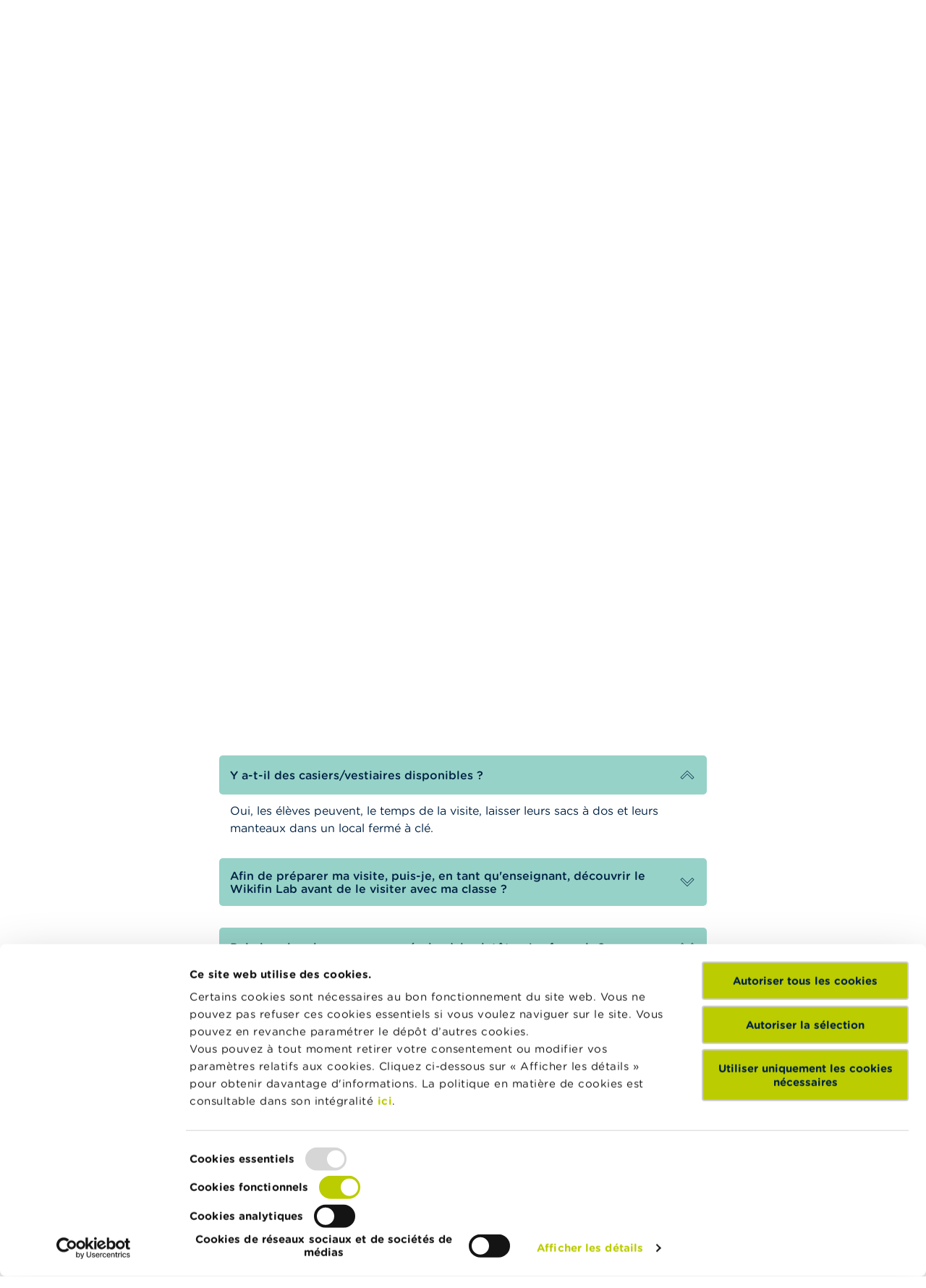

--- FILE ---
content_type: text/html; charset=UTF-8
request_url: https://www.wikifin.be/fr/wikifin-lab/faq-wikifin-lab
body_size: 75100
content:
<!DOCTYPE html>
<html lang="fr" dir="ltr" prefix="og: https://ogp.me/ns#">
  <head>
    <link rel="apple-touch-icon" sizes="180x180" href="/themes/custom/wikifin/public/images/favicons/apple-touch-icon.png">
<link rel="icon" type="image/png" sizes="32x32" href="/themes/custom/wikifin/public/images/favicons/favicon-32x32.png">
<link rel="icon" type="image/png" sizes="16x16" href="/themes/custom/wikifin/public/images/favicons/favicon-16x16.png">
<link rel="manifest" href="/themes/custom/wikifin/public/images/favicons/site.webmanifest">
<link rel="mask-icon" href="/themes/custom/wikifin/public/images/favicons/safari-pinned-tab.svg" color="#175591">
<meta name="msapplication-TileColor" content="#ffffff">
<meta name="theme-color" content="#175591">
    <meta charset="utf-8" />
<script src="//rum-static.pingdom.net/pa-605b2ac25391000011000098.js" async></script>
<link rel="canonical" href="/fr/wikifin-lab/faq-wikifin-lab" />
<meta property="og:site_name" content="Wikifin" />
<meta property="og:title" content="FAQ Wikifin Lab" />
<meta property="og:image:type" content="image/jpeg" />
<meta property="og:image:width" content="1200" />
<meta property="og:image:height" content="630" />
<link rel="alternate" hreflang="x-default" href="/fr/wikifin-lab/faq-wikifin-lab" />
<link rel="alternate" hreflang="nl" href="/nl/wikifin-lab/faq-wikifin-lab" />
<link rel="alternate" hreflang="fr" href="/fr/wikifin-lab/faq-wikifin-lab" />
<link rel="alternate" hreflang="en" href="/en/wikifin-lab/faq-wikifin-lab" />
<meta name="MobileOptimized" content="width" />
<meta name="HandheldFriendly" content="true" />
<meta name="viewport" content="width=device-width, initial-scale=1, shrink-to-fit=no" />
<script data-cookieconsent="ignore">window.dataLayer = window.dataLayer || [];
      function gtag() {
        dataLayer.push(arguments)
      }
      gtag("consent", "default", {
        ad_storage: "denied",
        analytics_storage: "denied",
        functionality_storage: "denied",
        personalization_storage: "denied",
        security_storage: "granted",
        wait_for_update: 500
      });
      gtag("set", "ads_data_redaction", true);
      gtag("set", "url_passthrough", true);</script>
<meta http-equiv="x-ua-compatible" content="ie=edge" />
<link rel="icon" href="/themes/custom/wikifin/theme-src/images/favicons/favicon-32x32.png" type="image/png" />

    
  <script id="Cookiebot" src="https://consent.cookiebot.com/uc.js" data-cbid="08e3a4a9-7786-4476-acad-4ce8d7709bf8" data-blockingmode="auto" data-culture="fr" type="text/javascript"></script>
    <title>FAQ Wikifin Lab | Wikifin</title>
    <link rel="stylesheet" media="all" href="/sites/default/files/css/css_pC-RAg0jstIIsAJNVlsd8iiWPNhfI9R6CfQkwF5veo4.css?delta=0&amp;language=fr&amp;theme=wikifin&amp;include=eJxFj1ESgzAIRC8U45EyoKlSIzAhmdrbl47a_rFvWXZATUsRhDIW4o1aQE0mEznIR6sQTxEmkY0ySht_k7OaXe4qnLlZRJFmntGEUCvJMOyZe5qk9J3tXJ9rVygRnnAEL_iW3uySQaHC4ldWu50_iZ21YyFb8xxetNGDeDwfGKy9Pb98AM5hUkI" />
<link rel="stylesheet" media="all" href="/sites/default/files/css/css_rrB5jeX3T_rwVKq5O4PnRJ-YQt72un8AwstC_9OakzM.css?delta=1&amp;language=fr&amp;theme=wikifin&amp;include=eJxFj1ESgzAIRC8U45EyoKlSIzAhmdrbl47a_rFvWXZATUsRhDIW4o1aQE0mEznIR6sQTxEmkY0ySht_k7OaXe4qnLlZRJFmntGEUCvJMOyZe5qk9J3tXJ9rVygRnnAEL_iW3uySQaHC4ldWu50_iZ21YyFb8xxetNGDeDwfGKy9Pb98AM5hUkI" />

    <script type="application/json" data-drupal-selector="drupal-settings-json">{"path":{"baseUrl":"\/","pathPrefix":"fr\/","currentPath":"node\/1335","currentPathIsAdmin":false,"isFront":false,"currentLanguage":"fr","themePath":"themes\/custom\/wikifin"},"pluralDelimiter":"\u0003","suppressDeprecationErrors":true,"gtag":{"tagId":"","consentMode":false,"otherIds":[],"events":[],"additionalConfigInfo":[]},"ajaxPageState":{"libraries":"[base64]","theme":"wikifin","theme_token":null},"ajaxTrustedUrl":[],"gtm":{"tagId":null,"settings":{"data_layer":"dataLayer","include_classes":false,"allowlist_classes":"google\nnonGooglePixels\nnonGoogleScripts\nnonGoogleIframes","blocklist_classes":"customScripts\ncustomPixels","include_environment":false,"environment_id":"","environment_token":""},"tagIds":["GTM-TMJ28N8"]},"dataLayer":{"defaultLang":"en","languages":{"nl":{"id":"nl","name":"Dutch","direction":"ltr","weight":-10},"fr":{"id":"fr","name":"Fran\u00e7ais","direction":"ltr","weight":-9},"de":{"id":"de","name":"German","direction":"ltr","weight":-8},"en":{"id":"en","name":"Anglais","direction":"ltr","weight":-7}}},"data":{"extlink":{"extTarget":true,"extTargetAppendNewWindowDisplay":true,"extTargetAppendNewWindowLabel":"(opens in a new window)","extTargetNoOverride":false,"extNofollow":false,"extTitleNoOverride":false,"extNoreferrer":false,"extFollowNoOverride":false,"extClass":"0","extLabel":"(le lien est externe)","extImgClass":false,"extSubdomains":false,"extExclude":"","extInclude":"","extCssExclude":"","extCssInclude":"","extCssExplicit":"","extAlert":false,"extAlertText":"Ce lien vous dirige vers un site externe. Nous ne sommes pas responsables de son contenu.","extHideIcons":false,"mailtoClass":"mailto","telClass":"0","mailtoLabel":"(link sends email)","telLabel":"(link is a phone number)","extUseFontAwesome":true,"extIconPlacement":"before","extPreventOrphan":false,"extFaLinkClasses":"fa fa-external-link","extFaMailtoClasses":"fa fa-envelope-o","extAdditionalLinkClasses":"","extAdditionalMailtoClasses":"","extAdditionalTelClasses":"","extFaTelClasses":"fa fa-phone","allowedDomains":[],"extExcludeNoreferrer":""}},"vueToolsApi":"https:\/\/webapi.fsma.be","cookiebot":{"message_placeholder_cookieconsent_optout_marketing_show":true,"message_placeholder_cookieconsent_optout_marketing":"\u003Cdiv class=\u0022cookiebot cookieconsent-optout-marketing\u0022\u003E\n\t\u003Cdiv class=\u0022cookieconsent-optout-marketing__inner\u0022\u003E\n\t\t\u003Cp\u003EVeuillez \u003Ca href=\u0022!cookiebot_renew\u0022\u003Eaccepter les cookies marketing\u003C\/a\u003E pour afficher ce contenu.\u003C\/p\u003E\n\t\u003C\/div\u003E\n\u003C\/div\u003E\n"},"wikifin_gtm":{"subsite":"Wikifin Lab"},"user":{"uid":0,"permissionsHash":"e78b5f427ae942c1323df1d03d1b1153f6582671e6ec4452da6aa4bc3621a2d9"}}</script>
<script src="/core/misc/drupalSettingsLoader.js?v=11.2.4" data-cookieconsent="ignore"></script>
<script src="/modules/contrib/google_tag/js/gtag.js?t5nk8d"></script>
<script src="/modules/contrib/google_tag/js/gtm.js?t5nk8d"></script>

  </head>

  <body class="subsite--lab layout-no-sidebars page-node-1335 path-node node--type-ct-page">
    <svg class="svg-symbols" aria-hidden="true" focusable="false">
      <defs>
        <symbol id="icon--abc" viewBox="0 0 70 57">
   <path id="rect" style="fill-opacity:0;stroke:#41719c;stroke-width:2.31643" d="m 10.306551,1.158215 h 49.981162 c 5.068178,0 9.148337,4.3218987 9.148337,9.690355 v 35.452516 c 0,5.368456 -4.080159,9.690355 -9.148337,9.690355 H 10.306551 c -5.0681778,0 -9.148336,-4.321899 -9.148336,-9.690355 V 10.84857 c 0,-5.3684563 4.0801582,-9.690355 9.148336,-9.690355 z" />
   <path id="text" style="stroke-width:0.257381" d="m 27.338243,37.748697 h -2.404735 l -1.663939,-5.009912 h -7.339571 l -1.663939,5.009912 H 11.975293 L 18.152385,19.77337 h 3.008767 z m -4.763883,-7.062168 -2.974576,-8.824691 -2.985975,8.824691 z m 18.909038,1.533152 c 0,0.893336 -0.159556,1.682048 -0.478669,2.366127 -0.319113,0.684089 -0.748397,1.247455 -1.287841,1.690098 -0.638226,0.531168 -1.341036,0.909425 -2.108421,1.134772 -0.759783,0.225346 -1.728521,0.338019 -2.906192,0.338019 H 28.68474 V 19.77337 h 5.02601 c 1.238457,0 2.165406,0.04826 2.780834,0.144861 0.615425,0.09661 1.204265,0.297771 1.766508,0.603603 0.623027,0.346069 1.075099,0.792737 1.356225,1.340004 0.281125,0.539217 0.421684,1.187083 0.421684,1.943607 0,0.853089 -0.205143,1.58144 -0.615437,2.185043 -0.410286,0.595554 -0.95733,1.07442 -1.641141,1.436578 v 0.09661 c 1.147282,0.249495 2.051435,0.784688 2.712449,1.605588 0.661014,0.812851 0.991526,1.843009 0.991526,3.090453 z M 37.68825,24.119316 c 0,-0.434593 -0.06843,-0.800777 -0.205143,-1.098558 -0.136759,-0.297782 -0.3571,-0.539217 -0.661021,-0.724327 -0.357099,-0.217296 -0.790173,-0.350094 -1.299238,-0.39838 -0.50906,-0.05637 -1.139685,-0.0845 -1.891877,-0.0845 h -2.689656 v 5.190995 h 2.917594 c 0.706605,0 1.268849,-0.03624 1.686734,-0.108647 0.417886,-0.0805 0.805374,-0.241446 1.162473,-0.482891 0.357097,-0.241436 0.607836,-0.551292 0.752193,-0.92955 0.151958,-0.386306 0.227941,-0.841013 0.227941,-1.364142 z m 1.447397,8.196939 c 0,-0.724326 -0.102571,-1.299756 -0.307714,-1.7263 -0.205143,-0.426554 -0.577441,-0.788712 -1.116895,-1.086495 -0.364699,-0.201197 -0.809169,-0.32997 -1.333425,-0.386306 -0.516656,-0.06438 -1.147283,-0.09661 -1.891877,-0.09661 h -3.544421 v 6.687936 h 2.985974 c 0.987728,0 1.796903,-0.05237 2.427528,-0.156936 0.630625,-0.112674 1.147279,-0.313871 1.549965,-0.603604 0.425484,-0.313881 0.736998,-0.672014 0.934551,-1.074419 0.197543,-0.402406 0.296314,-0.9215 0.296314,-1.557302 z m 17.88519,4.128661 c -0.417885,0.193148 -0.797782,0.374232 -1.139693,0.543242 -0.334303,0.16901 -0.774985,0.34606 -1.322028,0.531168 -0.463471,0.15291 -0.968738,0.281683 -1.515782,0.386306 -0.539454,0.112674 -1.135893,0.16901 -1.789309,0.16901 -1.230855,0 -2.35154,-0.181083 -3.362065,-0.543242 -1.002924,-0.370207 -1.876681,-0.945648 -2.621277,-1.72631 -0.729398,-0.764564 -1.29924,-1.734351 -1.709525,-2.909369 -0.410286,-1.183069 -0.615429,-2.555261 -0.615429,-4.116577 0,-1.48084 0.197544,-2.804755 0.592631,-3.971724 0.395096,-1.16697 0.964938,-2.152855 1.709535,-2.957656 0.721799,-0.780664 1.591754,-1.376217 2.609869,-1.786672 1.025723,-0.410446 2.161606,-0.615668 3.407661,-0.615668 0.911752,0 1.819695,0.116698 2.723849,0.350083 0.911752,0.233396 1.922266,0.643851 3.031563,1.231356 v 2.836944 h -0.170955 c -0.934542,-0.82895 -1.861483,-1.432564 -2.780835,-1.810821 -0.919342,-0.378257 -1.903269,-0.567381 -2.95178,-0.567381 -0.858557,0 -1.633551,0.148886 -2.324963,0.446669 -0.683812,0.289732 -1.295439,0.744439 -1.834885,1.364142 -0.524255,0.603603 -0.93454,1.368168 -1.230865,2.293691 -0.288716,0.917475 -0.433074,1.97982 -0.433074,3.187037 0,1.263545 0.159557,2.350028 0.478661,3.259454 0.326711,0.909434 0.744596,1.64986 1.253653,2.221265 0.531855,0.595554 1.151083,1.038197 1.857693,1.327929 0.714199,0.281684 1.466385,0.42253 2.256568,0.42253 1.086499,0 2.104622,-0.197182 3.054361,-0.59154 0.94973,-0.394356 1.838685,-0.985884 2.666864,-1.774596 h 0.159557 z" />
</symbol>
        <symbol id="icon--attachment" viewBox="0 0 80 80">
    <path d="M58.42,11.53c-3.37-1.39-7.09-1.39-10.46,0c-1.63,0.68-3.08,1.63-4.33,2.83L18.37,39.59c-1.56,1.58-2.8,3.44-3.67,5.52
        c-0.88,2.14-1.32,4.41-1.32,6.73v0.11c-0.02,2.36,0.43,4.64,1.35,6.78c1.67,4.2,5.02,7.62,9.19,9.38c2.13,0.92,4.44,1.39,6.75,1.38
        c2.4,0.02,4.68-0.44,6.85-1.38c2.09-0.88,3.96-2.13,5.59-3.74l11.17-11.15c0.22-0.17,0.35-0.32,0.43-0.51
        c0.09-0.2,0.13-0.44,0.13-0.68c0-0.43-0.18-0.84-0.48-1.12c-0.51-0.51-1.23-0.65-1.84-0.39c-0.21,0.09-0.39,0.21-0.53,0.36l-0.01,0
        l-11.06,11c-1.27,1.3-2.77,2.33-4.46,3.06c-1.76,0.75-3.61,1.14-5.53,1.11c-1.95,0.02-3.85-0.37-5.57-1.11
        c-1.7-0.73-3.22-1.76-4.53-3.07c-1.28-1.23-2.33-2.76-3.01-4.41c-0.74-1.71-1.12-3.53-1.11-5.4v-0.23c0.02-1.91,0.39-3.76,1.11-5.51
        c0.69-1.72,1.71-3.25,3.01-4.54l25.12-25.22c0.94-0.93,2.03-1.66,3.24-2.18c1.21-0.54,2.5-0.81,3.84-0.81c0.02,0,0.05,0,0.08,0h0.17
        c1.37-0.02,2.75,0.26,3.99,0.81c2.44,1.03,4.36,2.95,5.4,5.41c0.52,1.25,0.77,2.57,0.75,3.92v0.15c0.05,1.33-0.19,2.71-0.71,3.96
        c-0.53,1.21-1.26,2.29-2.18,3.23L35.14,56.38c-0.56,0.55-1.21,0.99-1.92,1.3c-0.77,0.32-1.61,0.47-2.4,0.46
        c-1.68-0.03-3.28-0.67-4.43-1.88c-1.2-1.13-1.9-2.77-1.9-4.46c-0.01-0.82,0.15-1.64,0.46-2.38c0.32-0.74,0.76-1.4,1.3-1.96
        l11.24-11.22c0.15-0.15,0.28-0.33,0.38-0.52c0.08-0.17,0.13-0.35,0.13-0.55c0-0.44-0.18-0.87-0.5-1.18
        c-0.47-0.47-1.16-0.65-1.75-0.38c-0.17,0.1-0.35,0.23-0.5,0.38L24.08,45.24c-0.89,0.87-1.58,1.87-2.04,2.97
        c-0.5,1.17-0.75,2.41-0.73,3.7c0,5.29,4.26,9.55,9.5,9.55c1.26,0,2.53-0.24,3.71-0.73c1.13-0.5,2.15-1.21,3.03-2.08L62.66,33.4
        c1.2-1.21,2.16-2.63,2.86-4.23c0.73-1.63,1.1-3.42,1.08-5.17v-0.24c-0.02-3.53-1.41-6.87-3.9-9.39C61.48,13.16,60,12.18,58.42,11.53
        z"/>
</symbol>
        <symbol id="icon--adjustments" viewBox="0 0 70 69">
    <path d="M65.756.184H4.244C2.503.184 0 2.686 0 4.428v59.394c0 1.742 2.502 4.244 4.244 4.244h61.512c1.742 0 4.244-2.502 4.244-4.244V4.427c0-1.74-2.502-4.243-4.244-4.243zm2.126 63.638c-.008.604-1.522 2.11-2.117 2.118H4.244c-.604-.009-2.109-1.522-2.118-2.117V4.427c.009-.604 1.523-2.11 2.118-2.118h61.512c.604.009 2.109 1.522 2.118 2.118v59.394h.008zM35 11.856c-2.336 0-4.244 1.899-4.244 4.244 0 2.345 1.899 4.244 4.244 4.244 2.336 0 4.244-1.899 4.244-4.244 0-2.345-1.908-4.244-4.244-4.244zm0 6.362c-1.172 0-2.117-.954-2.117-2.118 0-1.173.953-2.118 2.117-2.118 1.172 0 2.117.954 2.117 2.118s-.944 2.117-2.117 2.117zm16.966 27.57c-2.336 0-4.244 1.9-4.244 4.245 0 2.336 1.9 4.243 4.244 4.243 2.337 0 4.244-1.899 4.244-4.244 0-2.336-1.899-4.243-4.244-4.243zm0 6.37c-1.172 0-2.117-.953-2.117-2.117 0-1.172.954-2.117 2.117-2.117 1.164 0 2.118.953 2.118 2.117.008 1.164-.945 2.118-2.118 2.118zM18.034 35.185c-2.336 0-4.244 1.899-4.244 4.244 0 2.336 1.899 4.243 4.244 4.243 2.345 0 4.244-1.898 4.244-4.243-.01-2.337-1.908-4.244-4.244-4.244zm0 6.361c-1.173 0-2.118-.954-2.118-2.117 0-1.173.954-2.118 2.118-2.118 1.172 0 2.117.954 2.117 2.117 0 1.173-.953 2.118-2.117 2.118zm0-9.538c.586 0 1.059-.472 1.059-1.058V11.856c0-.586-.473-1.059-1.06-1.059-.585 0-1.058.473-1.058 1.06v19.092c-.009.577.473 1.058 1.059 1.058zm0 14.85c-.586 0-1.059.472-1.059 1.058v6.361c0 .586.473 1.059 1.059 1.059s1.059-.473 1.059-1.059v-6.361c0-.586-.473-1.059-1.06-1.059zM35 23.52c-.586 0-1.059.473-1.059 1.059v29.697c0 .586.473 1.059 1.059 1.059s1.059-.473 1.059-1.059V24.58c0-.587-.473-1.059-1.059-1.059zm16.966 19.092c.587 0 1.059-.472 1.059-1.058V11.856c0-.586-.472-1.059-1.059-1.059-.586 0-1.059.473-1.059 1.06v29.697c0 .577.473 1.058 1.06 1.058z"/>
</symbol>
        <symbol id="icon--bracket-bottom-right" viewBox="0 0 30 30">
  <path d="M24.53,1.78c0.79,0,1.5,0.07,2.13,0.2c0.64,0.14,1.2,0.38,1.65,0.74c0.46,0.36,0.83,0.85,1.09,1.45
	c0.26,0.6,0.39,1.38,0.39,2.31v18.68c0,1.69-1.37,3.06-3.06,3.06H0.2v-0.1c0-3.69,1.65-5.81,4.52-5.81h16.89V2.04l0.06-0.03
	c0.17-0.08,0.52-0.14,1.09-0.17C23.32,1.8,23.91,1.78,24.53,1.78"></path>
</symbol>
        <symbol id="icon--bracket-top-left" viewBox="0 0 30 30">
  <path d="M5.47,28.22c-0.79,0-1.5-0.07-2.14-0.19c-0.64-0.14-1.2-0.38-1.65-0.74c-0.46-0.36-0.83-0.85-1.09-1.45
	c-0.26-0.6-0.39-1.38-0.39-2.31V4.84c0-1.69,1.37-3.06,3.06-3.06H29.8v0.1c0,3.69-1.65,5.81-4.52,5.81H8.39v20.27l-0.06,0.03
	c-0.17,0.08-0.53,0.14-1.09,0.18C6.68,28.2,6.09,28.22,5.47,28.22"></path>
</symbol>
        <symbol id="icon--briefcase" viewBox="0 0 80 80">
    <path d="M46.64,11.1c3.02,0,5.53,2.21,6.03,5.09h-2.4c-0.46-1.58-1.9-2.75-3.63-2.75H33.36c-1.73,0-3.18,1.17-3.63,2.75
        h-2.4c0.5-2.88,3-5.09,6.03-5.09H46.64 M23.79,16.19c0.89-4.85,5.13-8.54,10.24-8.54h11.92c5.11,0,9.36,3.69,10.25,8.54h2.36
        c-0.92-6.15-6.22-10.88-12.61-10.88H34.03c-6.39,0-11.69,4.73-12.6,10.88H23.79z M40,54.07c4.26,0,7.73-3.47,7.73-7.73
        c0-4.26-3.47-7.73-7.73-7.73c-4.26,0-7.73,3.47-7.73,7.73C32.27,50.6,35.74,54.07,40,54.07 M40,40.94c2.98,0,5.4,2.42,5.4,5.4
        c0,2.98-2.42,5.4-5.4,5.4c-2.98,0-5.4-2.42-5.4-5.4C34.6,43.36,37.02,40.94,40,40.94 M72.39,18.53c4.19,0,7.61,3.3,7.61,7.36v14.27
        c0,1.7-0.59,3.27-1.56,4.51v22.66c0,4.05-3.3,7.35-7.35,7.35H8.91c-4.05,0-7.35-3.3-7.35-7.35V44.67C0.59,43.42,0,41.85,0,40.15
        V25.88c0-4.06,3.41-7.36,7.61-7.36H72.39 M77.66,25.88c0-2.77-2.36-5.02-5.27-5.02H7.61c-2.91,0-5.27,2.25-5.27,5.02v14.26
        c0,2.77,2.25,5.02,5.01,5.02H30c-0.05,0.38-0.07,0.77-0.07,1.17c0,0.4,0.03,0.78,0.07,1.17H7.35c-1.25,0-2.42-0.32-3.45-0.86v20.69
        c0,2.77,2.25,5.01,5.01,5.01h62.18c2.76,0,5.01-2.25,5.01-5.01V46.64c-1.03,0.55-2.21,0.86-3.45,0.86H50
        c0.05-0.38,0.07-0.77,0.07-1.17c0-0.4-0.03-0.78-0.07-1.17h22.65c2.76,0,5.01-2.25,5.01-5.01V25.88z"/>
</symbol>
        <symbol id="icon--calculator" viewBox="0 0 80 80">
    <path d="M24.35,11.51h9.14v1.47h-3.83v7.67h-1.47v-7.67h-3.84V11.51z M43.76,12c0.33,0.33,0.49,0.73,0.49,1.2v7.45h-1.47v-3.16h-6.2
        v3.16h-1.47V13.2c0-0.47,0.17-0.87,0.49-1.2c0.33-0.33,0.73-0.49,1.2-0.49h5.76C43.03,11.51,43.43,11.67,43.76,12z M36.58,16.02h6.2
        V13.2c0-0.06-0.02-0.11-0.07-0.15c-0.04-0.04-0.09-0.06-0.15-0.06H36.8c-0.06,0-0.11,0.02-0.15,0.06s-0.06,0.09-0.06,0.15V16.02z
        M51.66,16.08l3.49-4.15l0.06-0.08v-0.34h-1.61l-2.88,3.43l-2.9-3.43h-1.36l-0.25,0.01v0.34l3.55,4.22l-3.55,4.22v0.35h1.61
        l2.9-3.43l2.88,3.43h1.38l0.25-0.01v-0.34L51.66,16.08z M65.29,6.33v67.32c0,1.9-1.48,3.45-3.34,3.58v0.02H18.3
        c-1.98,0-3.59-1.61-3.59-3.59V6.33c0-1.98,1.61-3.59,3.59-3.59h43.4C63.68,2.75,65.29,4.36,65.29,6.33z M61.7,4.12H18.3
        c-1.22,0-2.22,1-2.22,2.22v67.33c0,1.22,1,2.22,2.22,2.22h43.4c1.22,0,2.22-1,2.22-2.22V6.33C63.92,5.11,62.92,4.12,61.7,4.12z
        M60.65,9.6v12.53c0,1.57-1.27,2.84-2.84,2.84h-35.7c-0.76,0-1.48-0.3-2.02-0.84c-0.53-0.54-0.83-1.25-0.82-2.01V9.6
        c0-1.57,1.27-2.84,2.84-2.84h35.7C59.38,6.75,60.65,8.03,60.65,9.6z M57.81,8.17h-35.7c-0.82,0-1.48,0.66-1.48,1.48v12.48
        c0,0.82,0.66,1.48,1.48,1.48h35.7c0.82,0,1.48-0.66,1.48-1.48V9.65C59.29,8.83,58.63,8.17,57.81,8.17z M31.04,29.19v7.98
        c0,0.38-0.31,0.68-0.68,0.68h-10c-0.38,0-0.68-0.31-0.68-0.68v-7.98c0-0.38,0.3-0.68,0.68-0.68h10
        C30.74,28.5,31.04,28.8,31.04,29.19z M29.65,29.88h-8.61v6.61h8.64L29.65,29.88z M31.04,40.83v7.98c0,0.38-0.31,0.68-0.68,0.68h-10
        c-0.38,0-0.68-0.31-0.68-0.68v-7.98c0-0.38,0.3-0.68,0.68-0.68h10C30.73,40.14,31.04,40.45,31.04,40.83z M29.65,41.51h-8.61v6.61
        h8.64L29.65,41.51z M31.04,52.46v7.98c0,0.38-0.31,0.68-0.68,0.68h-10c-0.38,0-0.68-0.3-0.68-0.68v-7.98c0-0.38,0.3-0.68,0.68-0.68
        h10C30.73,51.79,31.04,52.09,31.04,52.46z M29.65,53.16h-8.61v6.61h8.64L29.65,53.16z M31.04,64.11v7.98c0,0.38-0.3,0.68-0.68,0.68
        h-10c-0.38,0-0.68-0.3-0.68-0.68v-7.98c0-0.38,0.3-0.68,0.68-0.68h10C30.73,63.42,31.04,63.73,31.04,64.11z M29.65,64.79h-8.61v6.61
        h8.64L29.65,64.79z M45.62,29.19v7.98c0,0.38-0.3,0.68-0.68,0.68h-9.98c-0.38,0-0.68-0.31-0.68-0.68v-7.98
        c0-0.38,0.31-0.68,0.68-0.68h9.98C45.32,28.5,45.62,28.81,45.62,29.19z M35.65,29.88v6.61h8.61v-6.61H35.65z M45.62,40.83v7.98
        c0,0.38-0.3,0.68-0.68,0.68h-9.98c-0.38,0-0.68-0.31-0.68-0.68v-7.98c0-0.38,0.31-0.68,0.68-0.68h9.98
        C45.32,40.14,45.62,40.45,45.62,40.83z M35.65,41.51v6.61h8.61v-6.61H35.65z M45.62,52.46v7.98c0,0.38-0.3,0.68-0.68,0.68h-9.98
        c-0.38,0-0.68-0.3-0.68-0.68v-7.98c0-0.38,0.31-0.68,0.68-0.68h9.98C45.32,51.79,45.62,52.09,45.62,52.46z M35.65,53.16v6.61h8.61
        v-6.61H35.65z M45.62,64.11v7.98c0,0.38-0.3,0.68-0.68,0.68h-9.98c-0.38,0-0.68-0.3-0.68-0.68v-7.98c0-0.38,0.31-0.68,0.68-0.68
        h9.98C45.32,63.42,45.62,63.73,45.62,64.11z M35.65,64.79v6.61h8.61v-6.61H35.65z M60.24,29.19v7.98c0,0.38-0.31,0.68-0.68,0.68
        h-9.99c-0.38,0-0.68-0.31-0.68-0.68v-7.98c0-0.38,0.31-0.68,0.68-0.68h9.99C59.93,28.5,60.24,28.81,60.24,29.19z M58.88,36.48
        l-0.01-6.61h-8.62v6.61H58.88z M60.24,40.83v7.98c0,0.38-0.31,0.68-0.68,0.68h-9.99c-0.38,0-0.68-0.31-0.68-0.68v-7.98
        c0-0.38,0.31-0.68,0.68-0.68h9.99C59.93,40.14,60.24,40.45,60.24,40.83z M58.88,48.12l-0.01-6.61h-8.62v6.61H58.88z M60.24,52.46
        v19.62c0,0.38-0.3,0.68-0.68,0.68h-9.99c-0.38,0-0.68-0.3-0.68-0.68V52.46c0-0.38,0.3-0.68,0.68-0.68h9.99
        C59.93,51.79,60.24,52.09,60.24,52.46z M58.88,71.41l-0.01-18.25h-8.62v18.25H58.88z"/>
</symbol>
        <symbol id="icon--calendar" viewBox="0 0 80 80">
    <path d="M74.52,70.3V31.19c0-0.57-0.46-1.03-1.03-1.03s-1.03,0.46-1.03,1.03V70.3c0,0.57-0.46,1.03-1.03,1.03H7.6
        c-0.57,0-1.03-0.46-1.03-1.03V31.19c0-0.57-0.46-1.03-1.03-1.03s-1.03,0.46-1.03,1.03V70.3c0,1.7,1.39,3.09,3.09,3.09h63.82
        C73.13,73.39,74.52,72.01,74.52,70.3z M13.78,54.86c-0.57,0-1.03,0.46-1.03,1.03s0.46,1.03,1.03,1.03h3.09v7.21
        c0,0.57,0.46,1.03,1.03,1.03s1.03-0.46,1.03-1.03v-7.21h12.35v7.21c0,0.57,0.46,1.03,1.03,1.03c0.57,0,1.03-0.46,1.03-1.03v-7.21
        h12.35v7.21c0,0.57,0.46,1.03,1.03,1.03s1.03-0.46,1.03-1.03v-7.21H60.1v7.21c0,0.57,0.46,1.03,1.03,1.03s1.03-0.46,1.03-1.03v-7.21
        h3.09c0.57,0,1.03-0.46,1.03-1.03s-0.46-1.03-1.03-1.03h-3.09V44.57h3.09c0.57,0,1.03-0.46,1.03-1.03s-0.46-1.03-1.03-1.03h-3.09
        v-9.26c0-0.57-0.46-1.03-1.03-1.03s-1.03,0.46-1.03,1.03v9.26H47.75v-9.26c0-0.57-0.46-1.03-1.03-1.03s-1.03,0.46-1.03,1.03v9.26
        H33.34v-9.26c0-0.57-0.46-1.03-1.03-1.03c-0.57,0-1.03,0.46-1.03,1.03v9.26H18.93v-9.26c0-0.57-0.46-1.03-1.03-1.03
        s-1.03,0.46-1.03,1.03v9.26h-3.09c-0.57,0-1.03,0.46-1.03,1.03s0.46,1.03,1.03,1.03h3.09v10.29H13.78z M60.1,44.57v10.29H47.75
        V44.57H60.1z M45.69,44.57v10.29H33.34V44.57H45.69z M18.93,44.57h12.35v10.29H18.93V44.57z M63.19,13.69h8.75
        c0.18,0,0.51,0,0.51,1.03v9.26H6.57v-9.26c0-0.57,0.46-1.03,1.03-1.03h8.24c0.57,0,1.03-0.46,1.03-1.03s-0.46-1.03-1.03-1.03H7.6
        c-1.7,0-3.09,1.39-3.09,3.09v10.29c0,0.57,0.46,1.03,1.03,1.03h67.94c0.57,0,1.03-0.46,1.03-1.03V14.72c0-2.28-1.33-3.09-2.57-3.09
        h-8.75c-0.57,0-1.03,0.46-1.03,1.03S62.62,13.69,63.19,13.69z M50.84,13.69c0.57,0,1.03-0.46,1.03-1.03s-0.46-1.03-1.03-1.03H28.19
        c-0.57,0-1.03,0.46-1.03,1.03s0.46,1.03,1.03,1.03H50.84z M23.05,16.78V8.54c0-0.57-0.46-1.03-1.03-1.03s-1.03,0.46-1.03,1.03v8.24
        c0,0.57,0.46,1.03,1.03,1.03S23.05,17.34,23.05,16.78z M57.02,17.8c0.57,0,1.03-0.46,1.03-1.03V8.54c0-0.57-0.46-1.03-1.03-1.03
        s-1.03,0.46-1.03,1.03v8.24C55.99,17.34,56.45,17.8,57.02,17.8z"/>
</symbol>
        <symbol id="icon--checkmark" viewBox="0 0 80 80">
    <path d="M30,62.83L8.12,40.93l3.76-3.76L30,55.28l38.12-38.11l3.76,3.76L30,62.83z"/>
</symbol>
        <symbol id="icon--chevron-double-right" viewBox="0 0 80 80">
    <path d="M45.3,42.1L19.8,67.6c-0.8,0.8-2.1,0.8-2.9,0L12,62.7c-0.8-0.8-0.8-2.1,0-2.9l17.7-17.7c0.8-0.8,0.8-2.1,0-2.9
	L12,21.6c-0.8-0.8-0.8-2.1,0-2.9l4.9-4.9c0.8-0.8,2.1-0.8,2.9,0l25.5,25.4C46.1,40,46.1,41.3,45.3,42.1z M19.8,64.5l22.3-22.3
	c0.8-0.8,0.8-2.1,0-2.9L19.8,16.9c-0.8-0.8-2.1-0.8-2.9,0l-1.8,1.8c-0.8,0.8-0.8,2.1,0,2.9l17.7,17.6c0.8,0.8,0.8,2.1,0,2.9
	L15.2,59.8c-0.8,0.8-0.8,2.1,0,2.9l1.8,1.8C17.7,65.3,19,65.3,19.8,64.5z M71.6,42.3L43.1,70.8c-0.9,0.9-2.4,0.9-3.3,0l-5.5-5.5
	c-0.9-0.9-0.9-2.4,0-3.3L54,42.3c0.9-0.9,0.9-2.4,0-3.3L34.3,19.3c-0.9-0.9-0.9-2.4,0-3.3l5.5-5.5c0.9-0.9,2.4-0.9,3.3,0L71.6,39
	C72.5,40,72.5,41.4,71.6,42.3z M43.1,67.3l25-25c0.9-0.9,0.9-2.4,0-3.3l-25-25c-0.9-0.9-2.4-0.9-3.3,0l-2,2c-0.9,0.9-0.9,2.4,0,3.3
	L57.5,39c0.9,0.9,0.9,2.4,0,3.3L37.8,62.1c-0.9,0.9-0.9,2.4,0,3.3l2,2C40.7,68.2,42.2,68.2,43.1,67.3z"></path>
</symbol>        <symbol id="icon--chevron-down" viewBox="0 0 80 80">
  <path d="M40,60.27L8.23,28.5L17,19.73l23,23l23-23l8.77,8.77L40,60.27z M11.77,28.5L40,56.73L68.23,28.5L63,23.27
	l-23,23l-23-23L11.77,28.5z"></path>
</symbol>
        <symbol id="icon--chevron-up" viewBox="0 0 80 80">
  <path d="M40,19.7l31.8,31.8L63,60.3l-23-23l-23,23l-8.8-8.8L40,19.7z M68.2,51.5L40,23.3L11.8,51.5l5.2,5.2l23-23l23,23
    L68.2,51.5z"/>
</symbol>
        <symbol id="icon--clipboard-with-checkmark" viewBox="0 0 38 58">
    <path d="M13.979 7.827V5.893c0-2.115 1.725-3.848 3.862-3.848h1.906c2.136 0 3.862 1.725 3.862 3.848V7.82h3.862c1.06 0 1.913.86 1.913 1.92v1.935c0 1.068-.86 1.92-1.913 1.92H10.124c-1.061 0-1.913-.859-1.913-1.92V9.748c0-1.069.86-1.92 1.913-1.92h3.855zM12.059 5.9h-1.92c-2.13 0-3.848 1.718-3.855 3.848H4.356c-2.122 0-3.847 1.71-3.847 3.854v40.411c0 2.13 1.718 3.855 3.847 3.855h28.882c2.123 0 3.848-1.711 3.848-3.855V13.61c0-2.13-1.718-3.855-3.848-3.855h-1.927C31.304 7.625 29.586 5.9 27.45 5.9h-1.92c0-3.19-2.599-5.775-5.79-5.775h-1.89c-3.199 0-5.79 2.577-5.79 5.775zm19.245 5.775h1.927c1.047 0 1.928.866 1.928 1.927v40.411c0 1.083-.86 1.927-1.928 1.927H4.356c-1.046 0-1.927-.866-1.927-1.927v-40.41c0-1.083.859-1.928 1.927-1.928h1.928c.007 2.13 1.725 3.848 3.854 3.848h17.318c2.123 0 3.848-1.711 3.848-3.848zm-12.51-3.848c.534 0 .96-.433.96-.96 0-.534-.426-.967-.96-.967s-.96.433-.96.96c0 .534.426.967.96.967zm-2.397 35.964L31.37 28.82l-1.365-1.365L16.397 41.07l-7.204-7.205-1.365 1.365 8.57 8.561z"/>
</symbol>
        <symbol id="icon--clock" viewBox="0 0 80 80">
    <path d="M39.52,75.45c19.3,0,35-15.7,35-35s-15.7-35-35-35s-35,15.7-35,35S20.22,75.45,39.52,75.45z M39.52,7.64
        c18.09,0,32.81,14.72,32.81,32.81S57.61,73.26,39.52,73.26S6.7,58.54,6.7,40.45S21.42,7.64,39.52,7.64z M48.4,53.07
        c0.21,0.21,0.49,0.32,0.77,0.32c0.28,0,0.56-0.11,0.77-0.32c0.43-0.43,0.43-1.12,0-1.55L39.52,41.09V25.84
        c0-0.6-0.49-1.09-1.09-1.09c-0.6,0-1.09,0.49-1.09,1.09v15.71c0,0.29,0.12,0.57,0.32,0.77L48.4,53.07z M11.08,40.45
        c0,1.21,0.98,2.19,2.19,2.19s2.19-0.98,2.19-2.19c0-1.21-0.98-2.19-2.19-2.19S11.08,39.24,11.08,40.45z M63.58,40.45
        c0,1.21,0.98,2.19,2.19,2.19c1.21,0,2.19-0.98,2.19-2.19c0-1.21-0.98-2.19-2.19-2.19C64.56,38.26,63.58,39.24,63.58,40.45z
        M37.33,14.2c0,1.21,0.98,2.19,2.19,2.19s2.19-0.98,2.19-2.19s-0.98-2.19-2.19-2.19S37.33,12.99,37.33,14.2z M37.33,66.7
        c0,1.21,0.98,2.19,2.19,2.19s2.19-0.98,2.19-2.19c0-1.21-0.98-2.19-2.19-2.19S37.33,65.49,37.33,66.7z M19.83,22.95
        c0,1.21,0.98,2.19,2.19,2.19c1.21,0,2.19-0.98,2.19-2.19s-0.98-2.19-2.19-2.19C20.81,20.76,19.83,21.74,19.83,22.95z M54.83,57.95
        c0,1.21,0.98,2.19,2.19,2.19s2.19-0.98,2.19-2.19c0-1.21-0.98-2.19-2.19-2.19S54.83,56.74,54.83,57.95z M57.02,22.95
        c0,1.21,0.98,2.19,2.19,2.19s2.19-0.98,2.19-2.19s-0.98-2.19-2.19-2.19S57.02,21.74,57.02,22.95z M19.83,57.95
        c0,1.21,0.98,2.19,2.19,2.19c1.21,0,2.19-0.98,2.19-2.19c0-1.21-0.98-2.19-2.19-2.19C20.81,55.76,19.83,56.74,19.83,57.95z"/>
</symbol>
        <symbol id="icon--close" viewBox="0 0 80 80">
  <path d="M63.9,65.6L14.4,16.1l1.8-1.8l49.5,49.5L63.9,65.6z M65.6,16.1l-1.8-1.8L42.1,36.1l1.8,1.8L65.6,16.1z
	 M37.9,43.9l-1.8-1.8L14.4,63.9l1.8,1.8L37.9,43.9z"/>
</symbol>
        <symbol id="icon--document" viewBox="0 0 80 80">
    <path d="M13.75,80h52.5c2.07,0,3.75-1.68,3.75-3.75v-52.5c0-0.04-0.02-0.08-0.02-0.12c-0.01-0.06-0.02-0.11-0.03-0.16
        c-0.04-0.18-0.11-0.34-0.22-0.48c-0.02-0.02-0.02-0.05-0.03-0.07l-20-22.5c-0.01-0.01-0.02-0.01-0.02-0.02
        c-0.15-0.16-0.34-0.27-0.56-0.34c-0.05-0.02-0.09-0.02-0.14-0.03C48.89,0.03,48.83,0,48.75,0h-35C11.68,0,10,1.68,10,3.75v72.5
        C10,78.32,11.68,80,13.75,80z M50,4.54L65.97,22.5H51.25c-0.55,0-1.25-1.05-1.25-1.88V4.54z M12.5,3.75c0-0.69,0.56-1.25,1.25-1.25
        H47.5v18.12c0,2.02,1.64,4.38,3.75,4.38H67.5v51.25c0,0.69-0.56,1.25-1.25,1.25h-52.5c-0.7,0-1.25-0.55-1.25-1.25V3.75z M23.75,35
        h32.5c0.69,0,1.25-0.56,1.25-1.25s-0.56-1.25-1.25-1.25h-32.5c-0.69,0-1.25,0.56-1.25,1.25S23.06,35,23.75,35z M23.75,45h32.5
        c0.69,0,1.25-0.56,1.25-1.25s-0.56-1.25-1.25-1.25h-32.5c-0.69,0-1.25,0.56-1.25,1.25S23.06,45,23.75,45z M23.75,25h15
        c0.69,0,1.25-0.56,1.25-1.25s-0.56-1.25-1.25-1.25h-15c-0.69,0-1.25,0.56-1.25,1.25S23.06,25,23.75,25z M23.75,55h32.5
        c0.69,0,1.25-0.56,1.25-1.25s-0.56-1.25-1.25-1.25h-32.5c-0.69,0-1.25,0.56-1.25,1.25S23.06,55,23.75,55z M23.75,65h32.5
        c0.69,0,1.25-0.56,1.25-1.25c0-0.69-0.56-1.25-1.25-1.25h-32.5c-0.69,0-1.25,0.56-1.25,1.25C22.5,64.44,23.06,65,23.75,65z"/>
</symbol>
        <symbol id="icon--download" viewBox="0 0 80 80">
    <path d="M38.22,62.62l-8.43-8.43l-1.94,1.94L39.52,67.8l11.67-11.67l-1.94-1.94l-8.43,8.43V33.97h-2.59V62.62z M47.29,5.45h1.3
        L64.15,23.6v46.69c0,2.83-2.32,5.16-5.18,5.16h-38.9c-2.87,0-5.18-2.33-5.18-5.2V10.66c0-2.88,2.32-5.2,5.19-5.2L47.29,5.45
        L47.29,5.45z M46,8.04H20.06c-1.43,0-2.58,1.18-2.58,2.58v59.65c0,1.43,1.18,2.58,2.59,2.58h38.89c1.43,0,2.59-1.15,2.59-2.58V26.19
        H51.18c-2.86,0-5.18-2.3-5.18-5.2L46,8.04L46,8.04z M48.59,9.34v11.64c0,1.44,1.17,2.62,2.58,2.62h9.6L48.59,9.34L48.59,9.34z"/>
</symbol>
        <symbol id="icon--example" viewBox="0 0 37 33">
    <path d="M33.225 32.31h-30C1.64 32.31.35 31.02.35 29.435v-17.5c0-1.585 1.29-2.875 2.875-2.875l5.375.085v3.72h19.27l-.025-3.885 5.38.085c1.585 0 2.87 1.29 2.87 2.87v17.5c.005 1.585-1.285 2.875-2.87 2.875zM3.22 9.81c-1.165 0-2.12.955-2.12 2.125v17.5c0 1.17.955 2.125 2.125 2.125h30c1.17 0 2.125-.955 2.125-2.125v-17.5c0-1.17-.955-2.12-2.125-2.12h-.005l-4.615-.075.025 3.875H7.85v-3.73L3.22 9.81zM16.495 28.5H4.885l.05-.42c.055-.425.355-2.58 1.135-3.09.725-.475 2.555-.77 2.765-.8l.195-.03.135.145c.595.64 1.31 1.21 1.52 1.225.21-.015.92-.59 1.515-1.225l.135-.145.195.03c.205.03 2.04.325 2.765.8.895.6 1.12 2.69 1.155 3.105l.045.405zm-10.75-.75h9.92c-.12-.845-.4-1.885-.78-2.14-.44-.29-1.65-.545-2.27-.655-.47.485-1.355 1.315-1.925 1.315-.57 0-1.46-.83-1.93-1.315-.62.11-1.83.36-2.275.655-.285.19-.58 1.185-.74 2.14zm25.355-.435h-12v-2h12v2zm-11.25-.75h10.5v-.5h-10.5v.5zm11.25-1.75h-12v-2h12v2zm-11.25-.75h10.5v-.5h-10.5v.5zm-9.125.205c-1.715 0-3.11-1.78-3.11-3.97 0-2.19 1.395-3.97 3.11-3.97 1.715 0 3.11 1.78 3.11 3.97 0 2.19-1.395 3.97-3.11 3.97zm0-7.19c-1.3 0-2.36 1.445-2.36 3.22 0 1.775 1.06 3.22 2.36 3.22 1.3 0 2.36-1.445 2.36-3.22 0-1.775-1.06-3.22-2.36-3.22zM31.1 22.315h-12v-2h12v2zm-11.25-.75h10.5v-.5h-10.5v.5zm11.25-1.75h-12v-2h12v2zm-11.25-.75h10.5v-.5h-10.5v.5zm7.5-6.83H9.1V9.44c0-.895.73-1.625 1.625-1.625h3.38c.005-.605.01-1.875.01-3.33 0-2.345 1.845-4.25 4.11-4.25 2.26 0 4.165 1.95 4.165 4.26 0 1.53-.02 2.735-.03 3.32h3.365c.895 0 1.625.73 1.625 1.625v2.795zm-17.5-.75H26.6V9.44c0-.48-.395-.875-.875-.875H21.59l.01-.385c0-.015.04-1.525.04-3.685 0-1.905-1.565-3.51-3.415-3.51-1.855 0-3.36 1.57-3.36 3.5 0 2.03-.015 3.71-.015 3.71l-.005.37h-4.12c-.48 0-.875.395-.875.875v2.045zm8.375-4.25c-.895 0-1.625-.73-1.625-1.625s.73-1.625 1.625-1.625 1.625.73 1.625 1.625-.73 1.625-1.625 1.625zm0-2.5c-.48 0-.875.395-.875.875s.395.875.875.875.875-.395.875-.875-.39-.875-.875-.875z"/>
</symbol>
        <symbol id="icon--external" viewBox="0 0 80 80">
    <path d="M53.75,60c0,2.07-1.68,3.75-3.75,3.75H20c-2.07,0-3.75-1.68-3.75-3.75V30c0-2.07,1.68-3.75,3.75-3.75h25.5
        l3-2.5H20c-3.45,0-6.25,2.8-6.25,6.25v30c0,3.45,2.8,6.25,6.25,6.25h30c3.45,0,6.25-2.8,6.25-6.25V31.5l-2.5,2V60z"/>
    <polygon points="41.58,13.75 41.58,16.25 61.98,16.25 23.12,55.12 24.88,56.88 63.75,18.02 63.75,38.42 66.25,38.42 
        66.25,13.75 "/>
</symbol>
        <symbol id="icon--family" viewBox="0 0 80 80">
    <path d="M21.36,13.09C21.36,13.09,21.36,13.09,21.36,13.09c-6.53,0-11.86,5.32-11.86,11.86C9.5,18.41,14.82,13.09,21.36,13.09z
        M58.64,6.76c6.54,0,11.86,5.32,11.86,11.86c0,0,0,0,0-0.01c0-6.54-5.32-11.86-11.86-11.86c-6.54,0-11.86,5.32-11.86,11.86
        c0,0,0,0,0,0.01C46.78,12.08,52.1,6.76,58.64,6.76z M62.96,31.35c4,1.05,6.79,4.66,6.79,8.79v-0.01
        C69.75,36,66.96,32.39,62.96,31.35c-0.37-0.11-0.63-0.44-0.65-0.81c0,0,0,0,0,0.01C62.33,30.93,62.59,31.25,62.96,31.35z
        M31.03,41.6c-1.65,1.9-2.67,4.34-2.79,7.03C28.36,45.95,29.38,43.5,31.03,41.6z M45.74,58.96C45.74,58.96,45.74,58.96,45.74,58.96
        c0,0-0.01,0.01-0.01,0.01c2.98,1.56,4.93,4.68,4.93,8.15v6.13L50.65,75h-21.8v-1.75v-6.13c0-3.47,1.95-6.59,4.93-8.15
        c-3.39-2.07-5.56-5.81-5.56-9.85c0-0.17,0.02-0.33,0.02-0.49c0.11-2.68,1.14-5.12,2.79-7.03l1.27-1.26
        c2.01-1.71,4.61-2.75,7.45-2.75c2.22,0,4.29,0.64,6.05,1.73l1.72,1.3c2.31,2.11,3.77,5.13,3.77,8.5c0,3.59-1.72,6.93-4.48,9.09
        C46.47,58.48,46.11,58.73,45.74,58.96z M42.69,59.11c-0.02-0.38,0.21-0.73,0.56-0.86c3.76-1.44,6.29-5.11,6.29-9.13
        c0-5.4-4.39-9.78-9.78-9.78c0,0,0,0-0.01,0s0,0-0.01,0c-5.39,0-9.78,4.38-9.78,9.78c0,4.02,2.53,7.69,6.29,9.13
        c0.35,0.13,0.58,0.48,0.56,0.86s-0.28,0.7-0.65,0.8c-3.28,0.86-5.57,3.82-5.57,7.21v6.13h0.01H48.9h0.01h0.01v-6.13
        c-0.01-3.39-2.3-6.35-5.58-7.21C42.97,59.81,42.71,59.49,42.69,59.11z M43.25,58.25c3.76-1.44,6.29-5.11,6.29-9.13
        c0-5.4-4.39-9.78-9.78-9.78c0,0,0,0-0.01,0c5.4,0,9.78,4.39,9.78,9.78c0,4.02-2.53,7.69-6.29,9.13c-0.35,0.14-0.58,0.49-0.56,0.86
        c0.02,0.38,0.28,0.7,0.65,0.8c3.28,0.86,5.57,3.83,5.57,7.21v6.13h0.01h0.01v-6.13c-0.01-3.39-2.3-6.35-5.58-7.21
        c-0.37-0.1-0.63-0.42-0.65-0.8S42.9,58.38,43.25,58.25z M45.74,58.96C45.74,58.96,45.74,58.96,45.74,58.96
        c0.38-0.23,0.73-0.48,1.07-0.75C46.47,58.48,46.11,58.73,45.74,58.96z M33.78,58.97c-3.39-2.07-5.56-5.81-5.56-9.85
        c0-0.17,0.02-0.33,0.02-0.49c-0.01,0.16-0.02,0.33-0.02,0.49C28.22,53.17,30.39,56.91,33.78,58.97z M36.18,59.91
        c0.37-0.1,0.63-0.42,0.65-0.8c0.02-0.37-0.21-0.72-0.56-0.86c-3.76-1.44-6.29-5.11-6.29-9.13c0-5.39,4.39-9.78,9.78-9.78
        c0,0,0,0-0.01,0c-5.39,0-9.78,4.38-9.78,9.78c0,4.02,2.53,7.69,6.29,9.13c0.35,0.13,0.58,0.48,0.56,0.86s-0.28,0.7-0.65,0.8
        c-3.28,0.86-5.57,3.82-5.57,7.21v6.13h0.01v-6.13C30.61,63.74,32.9,60.77,36.18,59.91z M65.42,30.4c4.16-2.4,6.83-6.91,6.83-11.79
        C72.25,11.11,66.14,5,58.64,5c-7.51,0-13.61,6.11-13.61,13.61c0,4.88,2.68,9.39,6.83,11.79c-3.03,1.48-5.2,4.31-5.86,7.62l1.58,1.22
        c0.37-3.75,3.03-6.93,6.74-7.9c0.37-0.1,0.63-0.42,0.65-0.8c0.02-0.37-0.21-0.71-0.56-0.85c-4.56-1.75-7.63-6.2-7.63-11.07
        c0,0,0,0,0,0c0,0,0,0,0-0.01c0-6.54,5.32-11.86,11.86-11.86c6.54,0,11.86,5.32,11.86,11.86c0,0,0,0,0,0.01c0,0,0,0,0,0
        c0,4.87-3.07,9.32-7.63,11.07c-0.35,0.13-0.58,0.48-0.56,0.85c0.02,0.37,0.28,0.7,0.65,0.8c4,1.05,6.79,4.66,6.79,8.79v0.01v33.1
        H52.08h-0.01V75h18.55c0.48,0,0.87-0.39,0.87-0.87V40.14C71.5,35.94,69.08,32.19,65.42,30.4z M54.41,29.68
        c-4.56-1.75-7.63-6.2-7.63-11.06c0,0,0,0,0,0c0,4.87,3.07,9.32,7.63,11.07c0.35,0.14,0.58,0.49,0.56,0.85c0,0,0,0,0,0
        C54.99,30.16,54.76,29.81,54.41,29.68z M62.87,29.68c-0.35,0.14-0.58,0.49-0.56,0.86c0,0,0,0,0,0c-0.02-0.38,0.21-0.72,0.56-0.85
        c4.56-1.75,7.63-6.2,7.63-11.07c0,0,0,0,0,0C70.5,23.49,67.43,27.93,62.87,29.68z M10.25,73.25V46.47c0-4.13,2.79-7.74,6.79-8.79
        c0.37-0.1,0.63-0.42,0.65-0.8c0.02-0.37-0.21-0.72-0.56-0.86c-4.56-1.74-7.63-6.19-7.63-11.07c0-6.54,5.32-11.86,11.86-11.86
        c0,0,0,0,0.01,0s0,0,0.01,0c6.54,0,11.86,5.32,11.86,11.86c0,4.87-3.07,9.32-7.63,11.07c-0.35,0.13-0.58,0.48-0.56,0.86
        c0.02,0.38,0.28,0.7,0.65,0.8c1.43,0.38,2.72,1.12,3.79,2.11c0.29,0.27,0.57,0.54,0.83,0.84l1.28-1.19
        c-0.96-1.12-2.13-2.05-3.46-2.7c4.16-2.4,6.84-6.91,6.84-11.79c0-7.51-6.11-13.61-13.61-13.61c-7.51,0-13.61,6.11-13.61,13.61
        c0,4.88,2.68,9.39,6.83,11.79c-3.66,1.79-6.08,5.54-6.08,9.73v27.66C8.5,74.61,8.89,75,9.38,75h18.08v-1.75h-0.18H10.25z
        M25.69,37.68c-0.37-0.1-0.63-0.42-0.65-0.8c-0.02-0.38,0.21-0.73,0.56-0.86c4.56-1.75,7.63-6.2,7.63-11.07
        c0-6.54-5.32-11.86-11.86-11.86c0,0,0,0-0.01,0c6.54,0,11.86,5.32,11.86,11.86c0,4.88-3.07,9.32-7.63,11.07
        c-0.35,0.14-0.58,0.49-0.56,0.86c0.02,0.38,0.28,0.7,0.65,0.8c1.43,0.38,2.73,1.12,3.8,2.11C28.41,38.8,27.12,38.06,25.69,37.68z
        M17.69,36.88c0.02-0.38-0.21-0.73-0.56-0.86C17.48,36.16,17.71,36.51,17.69,36.88z M17.13,36.02c-4.56-1.75-7.63-6.2-7.63-11.07
        C9.5,29.83,12.57,34.28,17.13,36.02z"/>
</symbol>
        <symbol id="icon--family-tree" viewBox="0 0 80 80">
    <path d="M39.68,9.75c1.15,0,2.07,0.27,2.75,0.82c0.68,0.55,1.03,1.3,1.03,2.26c0,0.36-0.05,0.7-0.14,1.03
        c-0.1,0.32-0.25,0.63-0.46,0.93s-0.56,0.66-1.05,1.09c-0.42,0.34-0.72,0.61-0.9,0.82s-0.31,0.42-0.4,0.63
        c-0.08,0.21-0.13,0.43-0.13,0.66s0.02,0.44,0.07,0.63c-0.1,0.04-0.29,0.05-0.58,0.05c-0.47,0-0.84-0.12-1.11-0.36
        s-0.4-0.58-0.4-1.03c0-0.32,0.08-0.63,0.23-0.93c0.16-0.29,0.44-0.64,0.86-1.05c0.24-0.22,0.47-0.43,0.69-0.66
        c0.22-0.22,0.41-0.46,0.55-0.7c0.14-0.25,0.22-0.52,0.22-0.82c0-0.48-0.14-0.85-0.43-1.1s-0.7-0.38-1.22-0.38
        c-0.73,0-1.51,0.32-2.32,0.95c-0.3-0.3-0.5-0.54-0.6-0.72s-0.15-0.35-0.15-0.5c0-0.3,0.23-0.6,0.7-0.9
        c0.35-0.23,0.77-0.41,1.26-0.53S39.16,9.75,39.68,9.75z M40.83,20.95c0,0.4-0.12,0.72-0.37,0.96c-0.25,0.25-0.57,0.37-0.96,0.37
        s-0.72-0.12-0.97-0.37s-0.38-0.57-0.38-0.96c0-0.38,0.12-0.7,0.37-0.95s0.57-0.37,0.98-0.37c0.38,0,0.7,0.12,0.95,0.37
        S40.83,20.57,40.83,20.95z M15.25,20.2c1.15,0,2.07,0.27,2.75,0.82s1.03,1.3,1.03,2.26c0,0.36-0.05,0.7-0.14,1.03
        c-0.1,0.32-0.25,0.63-0.46,0.93s-0.56,0.66-1.05,1.09c-0.42,0.34-0.72,0.61-0.9,0.82s-0.31,0.42-0.4,0.63
        c-0.08,0.21-0.13,0.43-0.13,0.66s0.02,0.44,0.07,0.63c-0.1,0.04-0.29,0.05-0.58,0.05c-0.47,0-0.84-0.12-1.11-0.36
        s-0.4-0.58-0.4-1.03c0-0.32,0.08-0.63,0.23-0.93c0.16-0.29,0.44-0.64,0.86-1.05c0.24-0.22,0.47-0.43,0.69-0.66
        c0.22-0.22,0.4-0.46,0.55-0.7c0.14-0.25,0.22-0.52,0.22-0.82c0-0.48-0.14-0.85-0.43-1.1c-0.29-0.25-0.7-0.38-1.22-0.38
        c-0.73,0-1.51,0.32-2.32,0.95c-0.3-0.3-0.5-0.54-0.6-0.72c-0.1-0.18-0.15-0.35-0.15-0.5c0-0.3,0.23-0.6,0.7-0.9
        c0.35-0.23,0.77-0.41,1.26-0.53S14.73,20.2,15.25,20.2z M16.41,31.39c0,0.4-0.12,0.72-0.37,0.96c-0.25,0.25-0.57,0.37-0.96,0.37
        s-0.72-0.12-0.97-0.37s-0.38-0.57-0.38-0.96c0-0.38,0.12-0.7,0.37-0.95s0.57-0.37,0.98-0.37c0.38,0,0.7,0.12,0.95,0.37
        C16.28,30.69,16.41,31.01,16.41,31.39z M17.52,43.4c1.15,0,2.07,0.27,2.75,0.82s1.03,1.3,1.03,2.26c0,0.36-0.05,0.7-0.14,1.03
        c-0.1,0.32-0.25,0.63-0.46,0.93s-0.56,0.66-1.05,1.09c-0.42,0.34-0.72,0.61-0.9,0.82s-0.31,0.42-0.4,0.63
        c-0.08,0.21-0.13,0.43-0.13,0.66s0.02,0.44,0.07,0.63c-0.1,0.04-0.29,0.05-0.58,0.05c-0.47,0-0.84-0.12-1.11-0.36
        s-0.4-0.58-0.4-1.03c0-0.32,0.08-0.63,0.23-0.93c0.16-0.29,0.44-0.64,0.86-1.05c0.24-0.22,0.47-0.43,0.69-0.66
        c0.22-0.22,0.4-0.46,0.55-0.7c0.14-0.25,0.22-0.52,0.22-0.82c0-0.48-0.14-0.85-0.43-1.1s-0.7-0.38-1.22-0.38
        c-0.73,0-1.51,0.32-2.32,0.95c-0.3-0.3-0.5-0.54-0.6-0.72s-0.15-0.35-0.15-0.5c0-0.3,0.23-0.6,0.7-0.9
        c0.35-0.23,0.77-0.41,1.26-0.53S16.99,43.4,17.52,43.4z M18.67,54.6c0,0.4-0.12,0.72-0.37,0.96c-0.25,0.25-0.57,0.37-0.96,0.37
        s-0.72-0.12-0.97-0.37s-0.38-0.57-0.38-0.96c0-0.38,0.12-0.7,0.37-0.95s0.57-0.37,0.98-0.37c0.38,0,0.7,0.12,0.95,0.37
        S18.67,54.22,18.67,54.6z M61.79,43.4c1.15,0,2.07,0.27,2.75,0.82s1.03,1.3,1.03,2.26c0,0.36-0.05,0.7-0.14,1.03
        c-0.1,0.32-0.25,0.63-0.46,0.93s-0.56,0.66-1.05,1.09c-0.42,0.34-0.72,0.61-0.9,0.82s-0.31,0.42-0.4,0.63
        c-0.08,0.21-0.13,0.43-0.13,0.66s0.02,0.44,0.07,0.63c-0.1,0.04-0.29,0.05-0.58,0.05c-0.47,0-0.84-0.12-1.11-0.36
        s-0.4-0.58-0.4-1.03c0-0.32,0.08-0.63,0.23-0.93s0.44-0.64,0.86-1.05c0.24-0.22,0.47-0.43,0.69-0.66c0.22-0.22,0.4-0.46,0.55-0.7
        c0.14-0.25,0.22-0.52,0.22-0.82c0-0.48-0.14-0.85-0.43-1.1s-0.7-0.38-1.22-0.38c-0.73,0-1.51,0.32-2.32,0.95
        c-0.3-0.3-0.5-0.54-0.6-0.72s-0.15-0.35-0.15-0.5c0-0.3,0.23-0.6,0.7-0.9c0.35-0.23,0.77-0.41,1.26-0.53S61.26,43.4,61.79,43.4z
        M62.94,54.6c0,0.4-0.12,0.72-0.37,0.96c-0.25,0.25-0.57,0.37-0.96,0.37c-0.4,0-0.72-0.12-0.97-0.37s-0.38-0.57-0.38-0.96
        c0-0.38,0.12-0.7,0.37-0.95s0.57-0.37,0.98-0.37c0.38,0,0.7,0.12,0.95,0.37S62.94,54.22,62.94,54.6z M64.19,20.2
        c1.15,0,2.07,0.27,2.75,0.82s1.03,1.3,1.03,2.26c0,0.36-0.05,0.7-0.14,1.03c-0.1,0.32-0.25,0.63-0.46,0.93s-0.56,0.66-1.05,1.09
        c-0.42,0.34-0.72,0.61-0.9,0.82s-0.31,0.42-0.4,0.63c-0.08,0.21-0.13,0.43-0.13,0.66s0.02,0.44,0.07,0.63
        c-0.1,0.04-0.29,0.05-0.58,0.05c-0.47,0-0.84-0.12-1.11-0.36s-0.4-0.58-0.4-1.03c0-0.32,0.08-0.63,0.23-0.93s0.44-0.64,0.86-1.05
        c0.24-0.22,0.47-0.43,0.69-0.66c0.22-0.22,0.4-0.46,0.55-0.7c0.14-0.25,0.22-0.52,0.22-0.82c0-0.48-0.14-0.85-0.43-1.1
        s-0.7-0.38-1.22-0.38c-0.73,0-1.51,0.32-2.32,0.95c-0.3-0.3-0.5-0.54-0.6-0.72c-0.1-0.18-0.15-0.35-0.15-0.5c0-0.3,0.23-0.6,0.7-0.9
        c0.35-0.23,0.77-0.41,1.26-0.53S63.66,20.2,64.19,20.2z M65.34,31.39c0,0.4-0.12,0.72-0.37,0.96c-0.25,0.25-0.57,0.37-0.96,0.37
        c-0.4,0-0.72-0.12-0.97-0.37s-0.38-0.57-0.38-0.96c0-0.38,0.12-0.7,0.37-0.95s0.57-0.37,0.98-0.37c0.38,0,0.7,0.12,0.95,0.37
        S65.34,31.01,65.34,31.39z M41.81,25.05c-0.75,4.86-0.36,8.8,1.15,9.74c2.29,1.41,10.2-3.69,14.22-6.55l0.21-0.16
        c-0.21-0.49-0.38-1.01-0.52-1.53l-0.23,0.17c-4.71,3.4-10.83,7.65-12.52,6.59c-1.26-0.79-1.43-4.23-0.55-9.16l0.01-0.06
        c-0.55,0.23-1.12,0.41-1.71,0.54L41.81,25.05z M25.62,46.52c1.95,0.72,5.75,1.07,7.51,1.07h1.19c1.73-0.19,2.94-1.14,3.26-2.61
        c0.33-1.51-0.36-3.64-2.66-5.01c-3.51-2.23-7.31-4.2-10.57-5.83c-0.5-0.3-2.99-1.59-3.46-1.78l-0.45-0.18l-0.97,1.22
        c0.68,0.39,1.46,0.78,2.14,1.07l3.62,1.84c3.17,1.66,6.17,3.22,8.81,5.02c1.34,0.74,2.23,2.18,1.99,3.28
        c-0.1,0.46-0.49,1.26-1.98,1.37c-2.47,0.31-7.41-0.72-9.98-1.71l0,0c0.38,0.64,0.7,1.31,0.94,2.03L25.62,46.52z M58.49,32.21
        l-0.37,0.15c-0.47,0.19-0.96,0.48-1.43,0.77c-3.28,1.64-9.08,4.61-12.58,6.83c-2.07,1.24-3.13,3.27-2.64,5.04
        c0.45,1.62,2.1,2.58,4.42,2.58c1.79,0,6.74-0.38,8.5-1.06l0.64-0.25c0.24-0.71,0.56-1.37,0.94-2c-2.19,0.9-7.73,1.8-10.05,1.8
        c-1.56,0-2.48-0.43-2.75-1.27c-0.4-1.27,0.98-2.94,2.04-3.67c1.51-1.11,11.49-6.29,12.24-6.67l0.02-0.01
        c0.69-0.3,1.49-0.69,2.26-1.08l0.07-0.03C59.32,32.99,58.89,32.62,58.49,32.21z M21.83,28.24c4.02,2.86,11.94,7.96,14.22,6.55
        c1.52-0.94,1.9-4.88,1.15-9.74l-0.06-0.42c-0.57-0.13-1.12-0.3-1.65-0.52l0.01,0.04c0.88,4.92,0.71,8.36-0.55,9.16
        c-1.69,1.06-7.81-3.19-12.52-6.59l-0.39-0.28c-0.13,0.54-0.3,1.07-0.52,1.58L21.83,28.24z M27.7,71.4c0.68-0.48,1.3-0.71,1.3-0.71
        c1.06-0.57,1.96-0.63,2.83-0.69c1.15-0.07,2.14-0.14,3.42-1.42l0.01-0.01c1.07-0.98,1.66-2.42,1.56-3.85c0,0,0-7.25,0-9.43
        s-3.1-4.99-11.94-5.37l-0.32-0.02c-0.01,0.52-0.06,1.04-0.15,1.54l0.21,0.01c4.29,0.18,10.63,1.17,10.63,4.63
        c0,1.98,0.05,8.51,0.05,8.51c0,1.15-0.37,2.11-1.1,2.84s-1.68,1.1-2.84,1.1c-2.12,0-4.11,1.01-5.34,2.71l-0.11,0.16H13.25
        c-0.49,0-0.81,0.33-0.81,0.81c0,0.39,0.33,0.81,0.81,0.81c0,0,12.2,0,12.71,0C26.8,73.02,26.99,71.91,27.7,71.4z M65.8,71.4H53.14
        l-0.11-0.16c-1.23-1.7-3.22-2.71-5.34-2.71c-1.15,0-2.11-0.37-2.84-1.1c-0.75-0.88-1.1-1.86-1-2.78c0,0,0-6.75,0-8.26
        c0-3.03,5.09-4.62,12.58-4.94l0.19-0.01c-0.09-0.5-0.14-1.01-0.15-1.53l-0.3,0.02c-8.82,0.38-13.94,2.45-13.94,5.37v9.4
        c0,1.45,0.59,2.91,1.57,3.89c1.34,1.34,2.45,1.4,3.62,1.45c0.86,0.04,1.74,0.08,2.65,0.67c0,0,0.43,0.2,1.06,0.69
        c0.72,0.56,1.22,1.62,1.92,1.62c0.92,0,12.75,0,12.75,0c0.39,0,0.81-0.42,0.81-0.81C66.61,71.72,66.19,71.4,65.8,71.4z"/>
</symbol>
        <symbol id="icon--food" viewBox="0 0 80 80">
    <path d="M64.16,74.61L38.95,49.41L13.75,74.61l-6.56-6.56l35.88-35.88c-1.2-2.81-1.32-6.05-0.37-9.65c1.01-3.81,3.03-7.25,6-10.22
        c3.69-3.69,7.87-5.83,12.42-6.37c4.64-0.55,8.44,0.61,11.28,3.46c2.84,2.84,4.01,6.67,3.46,11.37c-0.54,4.61-2.68,8.82-6.37,12.51
        c-2.97,2.97-6.42,4.97-10.24,5.92c-3.59,0.9-6.83,0.74-9.63-0.46l-4.12,4.11l25.21,25.21L64.16,74.61z M10.02,68.06l3.73,3.73
        l25.21-25.21l25.21,25.21l3.73-3.73L42.68,42.85l6.53-6.53l0.64,0.32c2.51,1.26,5.51,1.46,8.91,0.61c3.46-0.87,6.59-2.68,9.31-5.4
        c3.36-3.36,5.32-7.18,5.8-11.33c0.48-4.12-0.46-7.3-2.89-9.72c-2.42-2.42-5.58-3.37-9.63-2.89c-4.09,0.48-7.88,2.44-11.24,5.8
        c-2.72,2.72-4.56,5.86-5.48,9.32c-0.9,3.4-0.73,6.39,0.53,8.9l0.32,0.64L10.02,68.06z M24.72,45.64L8.58,29.5
        C5.54,26.46,4,22.76,4,18.5c0-4.26,1.54-7.96,4.58-11l0.7-0.7l27.13,26.95L24.72,45.64z M9.31,9.65C7.08,12.17,6,15.07,6,18.5
        c0,3.76,1.31,6.89,3.99,9.58L24.71,42.8l8.88-9.03L9.31,9.65z"/>
</symbol>
        <symbol id="icon--funnel" viewBox="0 0 80 80">
    <path d="M67.41,15.11C67.12,9.03,40.8,8.96,39.68,8.96c-1.13,0-27.75,0.07-27.75,6.25s26.62,6.25,27.75,6.25
        c0.94,0,19.57-0.05,25.76-3.64c0.39,2.95-0.17,5.43-0.39,6.23L41.69,46.4v20.37l-3.98-3.98V46.33L15.71,24.34
        c-0.22-0.47-0.82-1.88-0.82-3.13h-2.5c0,2.13,1.12,4.34,1.17,4.43l0.09,0.17L35.2,47.37v16.45l8.98,8.98V47.46l22.82-21.84
        l0.22-0.21l0.1-0.29C67.4,24.93,68.91,20.33,67.41,15.11z M39.68,18.96c-15.33,0-24.27-2.36-25.22-3.75
        c0.95-1.39,9.88-3.75,25.22-3.75c15.33,0,24.27,2.36,25.22,3.75C63.94,16.6,55.01,18.96,39.68,18.96z"/>
</symbol>
        <symbol id="icon--graduation" viewBox="0 0 80 80">
    <path d="M77.19,31.77L36.43,15.58c-0.18-0.14-0.47-0.14-0.75,0L2.69,33.68c-0.32,0.16-0.44,0.58-0.44,0.82
        c0,0.31,0.27,0.59,0.55,0.73l13.05,5.72v9.85c0,4.29,2.68,7.89,7.74,10.42c4.39,2.14,10.18,3.33,16.31,3.33
        c6.19,0,12.02-1.18,16.41-3.32c4.99-2.4,7.74-6.1,7.74-10.43V39.54l3.33-1.7c0.19-0.06,0.34-0.22,0.44-0.41l1.92,0.46l-0.35,7.34
        c-1.39,0.33-2.44,1.57-2.44,3.06c0,1.23,0.72,2.29,1.75,2.81l-3.94,9.61c-0.14,0.42,0.01,0.83,0.41,1.1
        c1.57,0.88,3.23,1.33,4.92,1.33c1.52,0,3.13-0.43,4.88-1.31c0.45-0.15,0.6-0.7,0.45-1.14l-4.23-9.45c1.2-0.45,2.05-1.59,2.05-2.94
        c0-1.35-0.86-2.5-2.07-2.95l0.47-8.25c0-0.39-0.24-0.69-0.69-0.84L45.5,30.15c-0.95,0-1.05,0.52-1.05,0.75c0,0.5,0.26,0.9,0.69,1.04
        l20.37,4.93L40.19,49.72l-22.54-9.94v-0.03h-0.07L5.17,34.28l31.05-17l38.47,15.45l-1.87,0.94c-0.23,0.08-0.42,0.27-0.51,0.52
        c-0.08,0.22-0.05,0.45,0.06,0.63c0.08,0.22,0.27,0.4,0.5,0.48c0.23,0.08,0.47,0.05,0.63-0.06l3.8-1.8c0.2-0.1,0.44-0.32,0.44-0.82
        C77.75,32.25,77.55,31.94,77.19,31.77z M17.65,41.74L40,51.53l0.56,0.02l21.69-11.09V50.8c0,3.65-2.28,6.63-6.76,8.88
        c-3.99,2.05-9.53,3.17-15.59,3.17c-5.71,0-11.36-1.16-15.49-3.18c-2.52-1.18-6.76-3.91-6.76-8.87V41.74z M66.72,60.68l3.28-7.84
        l3.47,7.85C71.26,61.72,68.93,61.71,66.72,60.68z M68.75,48.3c0-0.76,0.59-1.35,1.35-1.35c0.76,0,1.35,0.59,1.35,1.35
        c0,0.76-0.59,1.35-1.35,1.35C69.34,49.65,68.75,49.06,68.75,48.3z"/>
</symbol>
        <symbol id="icon--graph" viewBox="0 0 80 80">
    <path d="M33.95,35.33c-0.79-0.36-1.61-0.69-2.45-0.95V9.98h2.45V35.33z M45.72,54.08h26.65v-2.44H45.63c0.07,0.67,0.1,1.34,0.1,2.02
        C45.74,53.81,45.72,53.94,45.72,54.08z M65.77,14.74v2.45h7.78l-6.59,7.88l-10.48-0.19L51.3,36.62l-7.17-1.99l-3.38,5.78
        c0.58,0.66,1.12,1.36,1.61,2.09l2.97-5.11l7.39,2.03l5.33-12.07l10.03,0.17l6.96-8.32v7.26h2.45V14.74H65.77z M42.49,50.03v5.91
        c0,0.41-0.28,0.78-0.68,0.88l-4.26,1.08c-0.95,1.81-2.39,3.39-4.15,4.66v6.56c0,0.5-0.41,0.91-0.91,0.91h-5.91
        c-0.41,0-0.77-0.27-0.88-0.67l-1.04-3.59c-0.71,0.08-1.42,0.17-2.17,0.17c-0.74,0-1.45-0.09-2.17-0.17l-1.04,3.59
        c-0.11,0.4-0.47,0.67-0.88,0.67h-5.91c-0.5,0-0.91-0.41-0.91-0.91v-6.59c-3.29-2.38-5.45-5.85-5.45-9.77c0-0.49,0.04-0.97,0.1-1.45
        c-1.97-0.36-3.74-2.01-3.74-4.46c-0.01-0.47,0.34-0.87,0.81-0.92c0.04-0.01,0.08-0.01,0.12-0.01c0.5,0.01,0.9,0.43,0.89,0.93
        c0,1.64,1.1,2.54,2.32,2.7c1.79-5.79,8.29-9.97,15.87-9.97c1.71,0,3.34,0.22,4.89,0.61l5.61-2.8c0.11-0.06,0.22-0.08,0.34-0.09
        c0.02,0,0.04,0,0.06,0c0.05,0,0.09,0.01,0.12,0.01c0.5,0.07,0.84,0.53,0.77,1.03l-0.72,4.74c1.85,1.38,3.32,3.09,4.23,5.06
        l4.01,1.01C42.21,49.25,42.49,49.62,42.49,50.03z M40.68,50.74l-3.72-0.94c-0.28-0.07-0.5-0.27-0.61-0.54
        c-0.81-1.96-2.29-3.71-4.26-5.06c-0.28-0.2-0.43-0.54-0.38-0.88l0.54-3.52l-4.32,2.15c-0.2,0.1-0.43,0.12-0.65,0.06
        c-1.5-0.4-3.11-0.62-4.79-0.62c-8.15,0-14.55,5.2-14.55,11.36c0,3.41,1.92,6.49,5.06,8.61c0.25,0.17,0.4,0.45,0.4,0.75v6.09h4.3
        l1.05-3.65c0.13-0.44,0.56-0.72,1.01-0.65c0.89,0.13,1.8,0.21,2.73,0.21s1.85-0.08,2.73-0.21c0.45-0.07,0.89,0.21,1.01,0.65
        l1.05,3.65h4.3v-6.09c0-0.3,0.15-0.58,0.4-0.75c1.86-1.25,3.29-2.87,4.15-4.66c0.12-0.24,0.34-0.41,0.6-0.48l3.95-0.99V50.74z
        M26.33,43.21h0.01c0.49,0.12,0.79,0.61,0.67,1.1c-0.12,0.49-0.61,0.79-1.1,0.67c-1.07-0.27-2.22-0.41-3.42-0.41
        c-1.85,0-3.59,0.34-5.11,0.95h-0.01c-0.46,0.19-0.99-0.04-1.18-0.51c-0.19-0.46,0.04-0.99,0.51-1.18c1.75-0.7,3.72-1.08,5.8-1.08
        C23.85,42.75,25.13,42.9,26.33,43.21z M29.77,50.02c0,1.01,0.81,1.82,1.82,1.82s1.82-0.81,1.82-1.82s-0.81-1.82-1.82-1.82
        S29.77,49.01,29.77,50.02z M28.86,30.84c0,3.5-2.86,6.36-6.36,6.36s-6.36-2.86-6.36-6.36s2.86-6.36,6.36-6.36
        C26.01,24.48,28.86,27.34,28.86,30.84z M27.05,30.84c0-2.53-2.02-4.55-4.55-4.55c-2.53,0-4.55,2.02-4.55,4.55
        c0,2.53,2.03,4.55,4.55,4.55S27.05,33.37,27.05,30.84z"/>
</symbol>
        <symbol id="icon--home" viewBox="0 0 80 80">
    <path d="M52.68,14.34V9.01h10.58v15.9l-2.47-2.47V11.49h-5.63v5.33L52.68,14.34z M66.42,38.57v33.3H49.66V52.61
        c0-5.05-4.11-9.16-9.16-9.16c-5.05,0-9.16,4.11-9.16,9.16v19.25H14.58v-33.3l-2.47,2.47v33.29h21.71V52.61c0-3.68,3-6.68,6.68-6.68
        c3.68,0,6.68,3,6.68,6.68v21.73h21.71V41.05L66.42,38.57z M40.5,9.16l35.27,35.27l1.75-1.75L40.5,5.66L2.48,43.68l1.75,1.75
    	L40.5,9.16z"/>
</symbol>
        <symbol id="icon--hourglass" viewBox="0 0 80 80">
    <path d="M59.73,10.94c0-0.52-0.42-0.94-0.94-0.94H21.21c-0.52,0-0.94,0.42-0.94,0.94s0.42,0.94,0.94,0.94h37.58
        C59.31,11.88,59.73,11.45,59.73,10.94z M57.81,21.46v-6.77c0-0.52-0.42-0.94-0.94-0.94h-33.6c-0.52,0-0.94,0.42-0.94,0.94v6.77
        c0,9.33,7.14,15.66,11.28,18.54c-4.74,3.27-11.43,9.48-11.43,18.54v6.77c0,0.52,0.42,0.94,0.94,0.94h33.75
        c0.52,0,0.94-0.42,0.94-0.94v-6.72c0-9.3-7.24-15.68-11.43-18.59C51.13,36.74,57.81,30.52,57.81,21.46z M40,55.36l9.02,9.02H30.98
        L40,55.36z M44.18,39.21c-0.27,0.17-0.44,0.47-0.44,0.79s0.16,0.62,0.44,0.79c3.53,2.24,11.75,8.46,11.75,17.8v5.78h-4.29
        c-0.02-0.02-0.02-0.05-0.04-0.07L40.94,53.64v-1.46c0-0.52-0.42-0.94-0.94-0.94c-0.52,0-0.94,0.42-0.94,0.94v1.46L28.39,64.31
        c-0.02,0.02-0.03,0.05-0.04,0.07h-4.29v-5.83c0-8.96,7.36-14.96,11.75-17.75c0.27-0.17,0.43-0.47,0.43-0.79s-0.16-0.62-0.43-0.79
        C32.33,37,24.06,30.84,24.06,21.46v-5.84h31.88v5.84C55.94,30.42,48.57,36.42,44.18,39.21z M49.45,26.82h-18.4
        c-0.34,0-0.65,0.18-0.81,0.47c-0.17,0.29-0.17,0.65,0,0.94c2.23,3.79,5.47,6.11,8.92,8.57l0.3,0.21c0.16,0.12,0.35,0.17,0.55,0.17
        s0.38-0.06,0.55-0.17c0.49-0.35,0.99-0.7,1.48-1.04c3.07-2.15,6.25-4.36,8.23-7.74c0.17-0.29,0.17-0.65,0.01-0.94
        C50.1,27,49.79,26.82,49.45,26.82z M40.95,34.43c-0.32,0.22-0.63,0.44-0.95,0.67c-2.82-2.02-5.32-3.83-7.21-6.4h14.89
        C45.92,30.97,43.49,32.66,40.95,34.43z M21.21,70h37.58c0.52,0,0.94-0.42,0.94-0.94s-0.42-0.94-0.94-0.94H21.21
        c-0.52,0-0.94,0.42-0.94,0.94S20.69,70,21.21,70z M40,45.62c-0.52,0-0.94,0.42-0.94,0.94v1.88c0,0.52,0.42,0.94,0.94,0.94
        c0.52,0,0.94-0.42,0.94-0.94v-1.88C40.94,46.05,40.52,45.62,40,45.62z M40,40c-0.52,0-0.94,0.42-0.94,0.94v1.88
        c0,0.52,0.42,0.94,0.94,0.94c0.52,0,0.94-0.42,0.94-0.94v-1.88C40.94,40.42,40.52,40,40,40z"/>
</symbol>
        <symbol id="icon--info-circle" viewBox="0 0 80 80">
    <path d="M40,76.5C19.87,76.5,3.5,60.13,3.5,40S19.87,3.5,40,3.5S76.5,19.87,76.5,40S60.13,76.5,40,76.5z M40,6.5
        C21.53,6.5,6.5,21.53,6.5,40c0,18.47,15.03,33.5,33.5,33.5c18.47,0,33.5-15.03,33.5-33.5C73.5,21.53,58.47,6.5,40,6.5z M45.64,22.9
        c-0.11,1.24-0.62,2.27-1.53,3.09c-0.91,0.82-1.99,1.23-3.23,1.23c-1.28,0-2.29-0.41-3.04-1.23c-0.75-0.82-1.07-1.85-0.96-3.09
        c0.11-1.24,0.61-2.28,1.5-3.12c0.89-0.84,1.98-1.26,3.26-1.26c1.24,0,2.24,0.42,3.01,1.26C45.42,20.62,45.74,21.66,45.64,22.9z
        M42.22,61.24c-0.29,0.16-1.26,0.24-2.9,0.24c-1.88,0-3.2-0.4-3.95-1.2c-0.75-0.8-1.05-2.06-0.9-3.78l2.1-24
        c0.12-0.04,0.49-0.09,1.09-0.15c0.61-0.06,1.17-0.09,1.69-0.09c3.6,0,5.26,1.58,4.99,4.74L42.22,61.24z"/>
</symbol>
        <symbol id="icon--laptop-chart" viewBox="0 0 80 80">
    <path d="M7.66,58.42l0,1.11c0,1.84,1.49,3.33,3.33,3.33h58.89c1.84,0,3.33-1.5,3.33-3.33v-1.11H7.66L7.66,58.42z"/>
    <path d="M73.22,56.2h-1.11v-2.04h0V20.27c0-2.45-1.99-4.45-4.45-4.45H53.22v0h-40c-2.45,0-4.45,1.99-4.45,4.45V36.2v8.41V56.2H7.67
        c-1.23,0-2.22,1-2.22,2.22v1.11c0,3.06,2.49,5.56,5.55,5.56h58.89c3.06,0,5.56-2.49,5.56-5.56v-1.11
        C75.45,57.2,74.45,56.2,73.22,56.2z M11,44.61V36.2V20.27c0-1.23,1-2.22,2.22-2.22h41.63v0h12.82c1.23,0,2.22,1,2.22,2.22V46.2h0v10
        H11V44.61z M73.22,59.53c0,1.84-1.49,3.33-3.33,3.33H11c-1.84,0-3.33-1.5-3.33-3.33l0-1.11h0h65.55V59.53z"/>
    <path d="M59.53,45.2h-5.31V27.27c0-0.76-0.62-1.38-1.38-1.38H49c-0.76,0-1.38,0.62-1.38,1.38V45.2h-2.78V33.01
        c0-0.73-0.59-1.32-1.31-1.32h-3.97c-0.73,0-1.32,0.59-1.32,1.32V45.2h-2.78v-6.95c0-0.69-0.56-1.25-1.25-1.25h-4.1
        c-0.69,0-1.25,0.56-1.25,1.25v6.95h-5.31c-0.55,0-1,0.45-1,1s0.45,1,1,1h6.56h4.1h5.34h3.97H49h3.84h6.69c0.55,0,1-0.45,1-1
        S60.08,45.2,59.53,45.2z M33.48,45.2h-2.6v-6.19h2.6V45.2z M42.85,45.2h-2.6V33.7h2.6V45.2z M52.22,45.2h-2.6V27.89h2.6V45.2z"/>
</symbol>
        <symbol id="icon--lightbulb" viewBox="0 0 50 72">
    <path d="M25 11.91c-8.84 0-16.04 7.2-16.04 16.04 0 3.96 2.04 7.9 4.21 12.06 2.57 4.95 5.49 10.57 5.49 17.28 0 .55.45 1 1 1h10.67c.55 0 1-.45 1-1 0-6.72 2.92-12.33 5.49-17.28 2.17-4.16 4.21-8.1 4.21-12.06.01-8.85-7.19-16.04-16.03-16.04zm10.05 27.18c-2.56 4.92-5.44 10.46-5.7 17.21H26V36.08c0-.55-.45-1-1-1s-1 .45-1 1v20.21h-3.36c-.26-6.75-3.14-12.29-5.7-17.21-2.14-4.11-3.98-7.66-3.98-11.14 0-7.74 6.3-14.04 14.04-14.04 7.74 0 14.04 6.3 14.04 14.04 0 3.48-1.85 7.03-3.99 11.15zm-3.71 22.77c0 .55-.45 1-1 1H19.66c-.55 0-1-.45-1-1s.45-1 1-1h10.67c.56 0 1.01.45 1.01 1zm-.84 4.57c0 .55-.45 1-1 1h-9c-.55 0-1-.45-1-1s.45-1 1-1h9c.55 0 1 .45 1 1zM28.48 71c0 .55-.45 1-1 1h-4.95c-.55 0-1-.45-1-1s.45-1 1-1h4.95c.55 0 1 .45 1 1zm3.99-44.93c.35.43.28 1.06-.14 1.41l-3.8 3.09c-.18.15-.41.22-.63.22-.26 0-.51-.1-.71-.3l-2.07-2.08-2.55 2.14c-.36.3-.87.31-1.25.03l-3.62-2.73c-.44-.33-.53-.96-.19-1.4.34-.44.96-.53 1.4-.19l2.98 2.25 2.65-2.22c.4-.33.99-.31 1.35.06l2.08 2.09 3.1-2.52c.42-.34 1.05-.27 1.4.15zM24 6.28V1c0-.55.45-1 1-1s1 .45 1 1v5.28c0 .55-.45 1-1 1s-1-.45-1-1zM7.1 17.61c-.19.32-.52.5-.87.5-.17 0-.34-.04-.5-.13l-4.57-2.64c-.48-.28-.64-.89-.37-1.37.28-.48.89-.64 1.37-.37l4.57 2.64c.48.28.65.89.37 1.37zm41.73-2.27l-4.57 2.64c-.16.09-.33.13-.5.13-.35 0-.68-.18-.87-.5-.28-.48-.11-1.09.37-1.37l4.57-2.64c.48-.28 1.09-.11 1.37.37s.11 1.09-.37 1.37zM11.68 6.87c-.28-.48-.11-1.09.37-1.37s1.09-.11 1.37.37l1.62 2.81c.28.48.11 1.09-.37 1.37-.16.09-.33.13-.5.13-.35 0-.68-.18-.87-.5l-1.62-2.81zm23.29 1.81l1.62-2.81c.28-.48.89-.64 1.37-.37.48.28.64.89.37 1.37l-1.62 2.81c-.19.32-.52.5-.87.5-.17 0-.34-.04-.5-.13-.48-.28-.65-.89-.37-1.37z"/>
</symbol>
        <symbol id="icon--link" viewBox="0 0 80 80">
    <path d="M38.31,54.17c1.25,0.33,2.5,0.53,3.76,0.59L31.56,65.27c-4.64,4.62-12.18,4.62-16.81,0c-4.65-4.64-4.65-12.19-0.02-16.83
        l13.94-13.93c0.88-0.89,1.9-1.63,3.04-2.2c1-0.49,2.05-0.86,3.04-1.07l0.57-0.08l0.14-0.01c0.49-0.07,0.98-0.11,1.56-0.11
        c0.2-0.02,0.4-0.01,0.61,0l0.7,0.09l0.05-0.02c0.11,0.01,0.22,0.03,0.35,0.05l0.2,0.02c0.18,0,0.34,0.02,0.46,0.07l0.2,0.05
        c0.17,0.03,0.35,0.07,0.58,0.14c2.01,0.53,3.86,1.59,5.34,3.06c0.49,0.49,0.93,1.02,1.32,1.58l-2.47,2.47
        c-0.15,0.15-0.33,0.28-0.52,0.37c-0.33-0.57-0.74-1.09-1.21-1.55c-0.86-0.85-1.88-1.48-3.08-1.9c-1.03-0.33-2.08-0.45-3.07-0.36
        c-0.47,0.02-0.93,0.11-1.38,0.24c-0.37,0.08-0.72,0.21-1.04,0.38c-0.93,0.37-1.79,0.94-2.48,1.65L17.59,51.34
        c-3.04,3.05-3.04,8.01,0,11.06c3.05,3.05,8.01,3.05,11.07,0.01l8.56-8.56C37.59,53.98,37.96,54.08,38.31,54.17z M65.27,14.73
        c-2.25-2.25-5.23-3.49-8.41-3.49c0,0,0,0,0,0c-3.18,0-6.16,1.24-8.41,3.48L37.92,25.25c1.65,0.08,3.29,0.38,4.86,0.9l8.53-8.53
        c1.48-1.48,3.44-2.29,5.53-2.29s4.05,0.81,5.53,2.29s2.29,3.44,2.29,5.53s-0.81,4.05-2.29,5.53L48.43,42.63
        c-1.25,1.27-2.92,2.06-4.69,2.24c-0.71,0.06-1.37,0.04-2-0.06c-0.57-0.05-1.23-0.22-1.88-0.51c-1.56-0.65-2.84-1.78-3.69-3.21
        c-0.19,0.1-0.37,0.23-0.53,0.38l-2.46,2.46c0.96,1.38,2.22,2.54,3.69,3.39c0.47,0.28,0.93,0.51,1.39,0.69
        c0.54,0.25,1.04,0.43,1.56,0.55c2.86,0.77,5.86,0.46,8.47-0.85c0.75-0.38,1.47-0.84,2.14-1.38l0.14-0.12
        c0.26-0.23,0.53-0.46,0.76-0.7l13.95-13.95C69.9,26.93,69.9,19.38,65.27,14.73z"/>
</symbol>
        <symbol id="icon--location" viewBox="0 0 80 80">
    <path d="M39.52,5.45c-14.47,0-26.25,11.8-26.25,26.3c0,21.72,24.5,42.57,25.55,43.44c0.2,0.17,0.45,0.26,0.7,0.26
        s0.49-0.08,0.7-0.25c1.04-0.86,25.55-21.35,25.55-43.45C65.77,17.25,53.99,5.45,39.52,5.45z M39.52,72.91
        c-4.03-3.6-24.07-22.44-24.07-41.16c0-13.3,10.8-24.11,24.06-24.11s24.06,10.82,24.06,24.11C63.58,50.79,43.56,69.36,39.52,72.91z
        M39.52,18.58c-7.24,0-13.12,5.89-13.12,13.12s5.89,13.13,13.12,13.13s13.12-5.89,13.12-13.13S46.75,18.58,39.52,18.58z
        M39.52,42.64c-6.03,0-10.94-4.91-10.94-10.94s4.91-10.94,10.94-10.94s10.94,4.91,10.94,10.94S45.55,42.64,39.52,42.64z"/>
</symbol>
        <symbol id="icon--logout" viewBox="0 0 80 80">
  <path d="M37.2,74.8c4.8,0,8.7-3.9,8.7-8.7v-9.6c0-1-0.8-1.7-1.7-1.7s-1.7,0.8-1.7,1.7v9.6c0,2.9-2.3,5.2-5.2,5.2H13.7
	c-2.9,0-5.2-2.3-5.2-5.2V13.9c0-2.9,2.3-5.2,5.2-5.2h23.5c2.9,0,5.2,2.3,5.2,5.2v9.8c0,1,0.8,1.7,1.7,1.7s1.7-0.8,1.7-1.7v-9.8
	c0-4.8-3.9-8.7-8.7-8.7H13.7C8.9,5.2,5,9.1,5,13.9v52.3c0,4.8,3.9,8.7,8.7,8.7L37.2,74.8L37.2,74.8z M74.3,38.6L56,20.3
	c-0.7-0.7-1.8-0.7-2.5,0c-0.7,0.7-0.7,1.8,0,2.5L69,38.3H25.9c-1,0-1.7,0.8-1.7,1.7s0.8,1.7,1.7,1.7h43.1L53.6,57.2
	c-0.7,0.7-0.7,1.8,0,2.5c0.7,0.7,1.8,0.7,2.5,0l18.3-18.3c0.8-0.6,0.9-1.7,0.3-2.4C74.6,38.9,74.5,38.8,74.3,38.6L74.3,38.6z"/>
</symbol>
        <symbol id="icon--megaphone" viewBox="0 0 80 80">
  <path d="M79,8c-0.6,0-1,0.4-1,1v62c0,0.6,0.4,1,1,1c0.6,0,1-0.4,1-1V9C80,8.4,79.6,8,79,8z M75.4,10.4c-0.3-0.2-0.8-0.1-1.1,0.1
	l-1.1,0.9C67.3,16.1,57.3,24,37,24H9.3C6.4,24,4,26.4,4,29.4v21.4C4,53.7,6.4,56,9.3,56H16c0.2,2.2,1,7.6,4.9,11.5c3,3,7,4.5,12,4.5
	c0.5,0,1-0.4,1-1s-0.5-1-1-1c-4.5,0-8-1.3-10.6-3.9c-3.3-3.3-4.1-8-4.3-10.1h6c0.2,1.4,0.7,3.8,2.5,5.6c1.6,1.6,3.7,2.4,6.4,2.4
	c0.5,0,1-0.5,1-1s-0.5-1-1-1c-2.1,0-3.8-0.6-5-1.8c-1.3-1.3-1.8-3.1-2-4.2h10.8c20.4,0,30.5,7.9,36.5,12.7l1,0.8
	c0.2,0.1,0.4,0.2,0.6,0.2c0.2,0,0.3,0,0.4-0.1c0.3-0.2,0.6-0.5,0.6-0.9V11.3C76,10.9,75.8,10.6,75.4,10.4L75.4,10.4z M6,50.8V29.4
	C6,27.5,7.5,26,9.3,26H16v28H9.3C7.4,54,6,52.6,6,50.8z M74,66.6C67.7,61.7,57.3,54,36.9,54H25.3c-0.1,0-0.2-0.1-0.3-0.1l0,0
	c-0.1,0-0.2,0-0.3,0.1H18V26h19c20.5,0,30.8-7.7,37-12.6V66.6z M1,51.7c0.5,0,1-0.5,1-1V29.3c0-0.5-0.5-1-1-1s-1,0.5-1,1v21.4
	C0,51.3,0.4,51.7,1,51.7z"/>
</symbol>
        <symbol id="icon--menu-curved" viewBox="0 0 80 80">
    <path d="M75,41.25H5v-2.5h70V41.25z M74.73,25.27l0.54-2.44c-0.32-0.07-32.35-6.94-70.49-0.01l0.45,2.46
        C42.84,18.44,74.42,25.2,74.73,25.27z M75.27,57.17l-0.54-2.44c-0.31,0.07-31.86,6.84-69.51-0.01l-0.45,2.46
        c12.77,2.32,24.85,3.1,35.29,3.1C60.8,60.28,75.06,57.22,75.27,57.17z"/>
</symbol>
        <symbol id="icon--mobile" viewBox="0 0 80 80">
    <path d="M76.15,56.66c-0.17-0.52-0.66-0.88-1.21-0.88H67.9l-2.15-6.63V30.37c2.43,0.95,4.59,2.04,6.42,3.25l1.41-2.12
        c-7.39-4.9-19.78-7.88-33.35-8.06v-5.98c-0.42,0.05-0.84,0.09-1.27,0.09c-0.43,0-0.85-0.04-1.27-0.09v5.98
        C24.11,23.62,11.71,26.6,4.32,31.5l1.41,2.12c1.83-1.21,3.99-2.3,6.42-3.25v20.18c-4.71,0.63-8.36,4.66-8.36,9.54
        c0,5.31,4.32,9.64,9.63,9.64c5.31,0,9.64-4.32,9.64-9.64c0-4.88-3.65-8.91-8.36-9.54V29.47c6.48-2.13,14.47-3.37,22.98-3.48v30.22
        c-5.26,1.3-9.19,6.05-9.19,11.71c0,6.66,5.42,12.08,12.07,12.08c2.8,0,5.53-0.98,7.68-2.76c0.43-0.35,0.53-0.94,0.32-1.45
        c-0.21-0.51-0.78-0.82-1.32-0.79c-0.12,0.01-0.24,0.02-0.36,0.02c-3.91,0-7.09-3.18-7.09-7.09c0-3.91,3.18-7.09,7.09-7.09
        c0.12,0,0.24,0.01,0.46,0.03c0.57,0.03,1.07-0.29,1.27-0.8c0.2-0.51,0.05-1.1-0.37-1.45c-2.15-1.78-4.89-2.76-7.68-2.76
        c-0.11,0-0.23,0.01-0.34,0.02V25.99c8.51,0.11,16.5,1.35,22.98,3.48v19.95l-2.07,6.36H54.1c-0.55,0-1.04,0.36-1.21,0.88
        c-0.17,0.52,0.02,1.1,0.46,1.42l5.69,4.13l-2.17,6.69c-0.17,0.53,0.02,1.1,0.46,1.43c0.45,0.32,1.05,0.32,1.5,0l5.69-4.13l5.69,4.13
        c0.22,0.16,0.49,0.24,0.75,0.24s0.52-0.08,0.75-0.24c0.45-0.32,0.63-0.9,0.46-1.43L70,62.21l5.69-4.13
        C76.13,57.76,76.32,57.18,76.15,56.66 M20.51,60.09c0,3.91-3.18,7.09-7.09,7.09c-3.91,0-7.08-3.18-7.08-7.09
        c0-3.91,3.18-7.09,7.08-7.09C17.33,53.01,20.51,56.19,20.51,60.09 M43.56,58.88c-3.68,1.36-6.31,4.9-6.31,9.04
        c0,4.15,2.63,7.69,6.31,9.04c-0.96,0.32-1.97,0.48-3,0.48c-5.25,0-9.53-4.27-9.53-9.53c0-5.25,4.27-9.53,9.53-9.53
        C41.59,58.4,42.6,58.56,43.56,58.88 M67.75,60.7c-0.45,0.32-0.63,0.9-0.46,1.42l1.25,3.84l-3.26-2.37c-0.45-0.33-1.05-0.33-1.5,0
        l-3.27,2.37l1.25-3.84c0.17-0.52-0.02-1.1-0.46-1.42l-3.27-2.37h4.04c0.55,0,1.04-0.36,1.21-0.88l1.25-3.84l1.25,3.84
        c0.17,0.53,0.66,0.88,1.21,0.88h4.04L67.75,60.7z M38.95,15c4.13,0,7.5-3.36,7.5-7.5c0-4.14-3.36-7.5-7.5-7.5
        c-4.13,0-7.5,3.36-7.5,7.5C31.45,11.63,34.82,15,38.95,15 M38.95,2.55c2.73,0,4.95,2.22,4.95,4.95c0,2.73-2.22,4.95-4.95,4.95
        c-2.73,0-4.95-2.22-4.95-4.95C34,4.77,36.22,2.55,38.95,2.55"/>
</symbol>
        <symbol id="icon--newsletter" viewBox="0 0 80 80">
    <path d="M74.69,22.49c-0.12-0.47-0.23-0.81-0.35-1.16c-0.23-0.47-0.47-1.05-0.7-1.51c-0.23-0.47-0.58-0.93-0.93-1.4
        c-0.58-0.81-1.4-1.63-2.21-2.21c-0.47-0.35-0.93-0.58-1.4-0.81c-0.47-0.23-0.93-0.47-1.51-0.7c-1.05-0.35-2.09-0.7-3.37-0.81
        c-0.58-0.12-1.16-0.12-1.86-0.12c-1.51,0-2.91,0.12-4.19,0.47c-1.28,0.35-2.56,0.81-3.72,1.4c-0.58,0.35-1.16,0.7-1.63,1.05
        c-1.05,0.81-1.86,1.75-2.68,2.68c-0.35,0.47-0.7,1.05-1.05,1.63c-0.58,1.16-1.05,2.44-1.4,3.72c-0.35,1.4-0.47,2.79-0.47,4.3
        c0,0.81,0,1.51,0.12,2.21c0.12,0.7,0.23,1.4,0.35,2.09c0.23,0.81,0.47,1.63,0.81,2.44c0.58,1.16,1.28,2.09,2.09,3.03
        c0.58,0.58,1.16,1.05,1.86,1.51c0.58,0.35,1.16,0.58,1.75,0.93c0.47,0.23,0.93,0.35,1.4,0.47c0.93,0.23,1.98,0.47,3.03,0.58
        c0.58,0,1.05,0.12,1.63,0.12l0,0c1.4,0,2.79-0.12,3.96-0.35c1.16-0.23,2.44-0.58,3.61-1.05v-2.33l0,0c-0.7,0.23-1.28,0.47-1.98,0.7
        c-0.35,0.12-0.81,0.23-1.16,0.35c-1.16,0.23-2.33,0.47-3.49,0.47c-0.35,0-0.58,0-0.93,0c-0.47,0-0.81,0-1.28,0
        c-0.81-0.12-1.63-0.23-2.33-0.35c-0.7-0.23-1.4-0.47-1.98-0.7c-0.93-0.47-1.75-1.05-2.44-1.75c-0.47-0.47-0.93-1.05-1.28-1.63
        c-0.23-0.23-0.35-0.58-0.47-0.93c-0.35-0.58-0.58-1.28-0.7-2.09c-0.23-0.7-0.35-1.51-0.35-2.33c0-0.47,0-0.81,0-1.28
        c0-1.28,0.12-2.56,0.35-3.72c0.12-0.58,0.23-1.16,0.47-1.63c0.23-0.58,0.47-1.05,0.7-1.51c0.47-1.05,1.16-1.86,1.86-2.68
        c0.35-0.35,0.81-0.7,1.16-1.05c0.35-0.35,0.81-0.58,1.4-0.93c1.86-1.05,4.19-1.63,6.75-1.63c1.16,0,2.21,0.12,3.26,0.35
        c0.35,0.12,0.7,0.23,0.93,0.35c0.47,0.12,0.81,0.35,1.28,0.58c1.16,0.58,2.21,1.51,2.91,2.56c0.23,0.35,0.47,0.7,0.7,1.16
        c0.23,0.35,0.35,0.81,0.58,1.28c0.47,1.28,0.7,2.68,0.7,4.3c0,1.05-0.12,1.86-0.23,2.68c-0.12,0.35-0.23,0.81-0.35,1.16
        c-0.12,0.35-0.23,0.7-0.47,1.05c-0.12,0.23-0.23,0.35-0.35,0.47c-0.47,0.58-0.93,1.05-1.51,1.28c-0.23,0.12-0.47,0.12-0.7,0.12
        c-0.58,0-1.05-0.12-1.4-0.47c-0.23-0.23-0.47-0.47-0.58-0.81c-0.12-0.23-0.23-0.47-0.23-0.81c0-0.35-0.12-0.7-0.12-1.05v-0.35
        l0.47-7.8v-0.47l0,0c-0.35-0.12-0.81-0.23-1.28-0.35c-0.47-0.12-0.93-0.23-1.4-0.23c-0.47-0.12-0.93-0.12-1.4-0.12
        c-0.47,0-0.81,0-1.28,0l0,0c-0.58,0-1.05,0-1.63,0.12c-0.58,0.12-0.93,0.23-1.4,0.47c-0.23,0.12-0.47,0.23-0.7,0.35
        c-0.35,0.12-0.58,0.35-0.93,0.58c-0.23,0.23-0.58,0.47-0.81,0.7c-0.35,0.35-0.7,0.81-0.93,1.16c-0.23,0.35-0.35,0.7-0.47,1.05
        c-0.47,1.05-0.7,2.21-0.7,3.61c0,0.35,0,0.7,0,1.05c0.12,1.05,0.35,1.98,0.81,2.79c0.23,0.35,0.35,0.7,0.7,0.93
        c0.23,0.35,0.47,0.58,0.81,0.81c0.35,0.23,0.58,0.47,0.93,0.58c0.7,0.35,1.4,0.47,2.33,0.47l0,0c0.35,0,0.58,0,0.81,0
        c0.23,0,0.58-0.12,0.81-0.12c0.47-0.12,0.93-0.35,1.4-0.58c0.23-0.12,0.47-0.35,0.58-0.47c0.58-0.47,1.05-1.16,1.4-1.86h0.12
        c0,0.23,0.12,0.47,0.12,0.7c0,0.23,0.12,0.47,0.23,0.58c0.12,0.23,0.23,0.35,0.35,0.58c0.12,0.12,0.23,0.35,0.47,0.47
        c0.12,0.12,0.35,0.23,0.58,0.35c0.58,0.35,1.28,0.47,1.98,0.47c0.93,0,1.75-0.23,2.44-0.58c0.23-0.12,0.47-0.35,0.7-0.47
        c0.23-0.23,0.47-0.35,0.7-0.58c0.47-0.47,0.81-0.93,1.05-1.63c0.12-0.35,0.35-0.58,0.47-0.93c0.23-0.7,0.47-1.4,0.58-2.21
        c0.12-0.7,0.23-1.51,0.23-2.33C75.16,25.05,75.04,23.65,74.69,22.49z M62.13,32.73c-0.23,0.12-0.47,0.23-0.7,0.23
        c-0.23,0-0.58,0.12-0.81,0.12c-1.16,0-1.98-0.35-2.56-1.05c-0.23-0.35-0.47-0.81-0.58-1.4c-0.12-0.23-0.12-0.58-0.12-0.93
        s0-0.7,0-1.05c0,0,0,0,0-0.12c0-0.93,0.12-1.75,0.35-2.44c0.23-0.7,0.58-1.4,0.93-1.86c0.23-0.23,0.47-0.47,0.7-0.7
        c0.23-0.12,0.35-0.23,0.58-0.35c0.7-0.35,1.4-0.47,2.21-0.47c0.93,0,1.86,0.12,2.68,0.35l-0.23,4.54c0,0.47-0.12,0.93-0.12,1.28
        c-0.12,0.81-0.35,1.51-0.58,2.09C63.41,31.8,62.83,32.5,62.13,32.73z M63.52,59.49c0,0.81-0.23,1.51-0.47,2.09L43.51,44.83
        l4.65-3.96c-0.58-0.58-1.05-1.16-1.51-1.86l-11.4,9.66L9.54,27.26c0.58-0.35,1.4-0.58,2.09-0.58h32.58
        c0.12-0.81,0.23-1.51,0.35-2.33H11.63c-1.86,0-3.61,0.81-4.89,2.21l0,0l0,0C5.7,27.73,5,29.35,5,31.1v28.39
        c0,3.72,2.91,6.75,6.63,6.75h47.59c3.61,0,6.63-3.03,6.63-6.75V45.06c-0.7,0.12-1.51,0.35-2.33,0.35V59.49z M26.87,44.6L7.79,61.47
        c-0.23-0.58-0.47-1.28-0.47-1.98V31.1c0-0.81,0.23-1.51,0.58-2.09L26.87,44.6z M59.22,63.91H11.63c-0.81,0-1.63-0.23-2.33-0.7
        l19.31-17.1l6.05,5c0.23,0.23,0.47,0.23,0.7,0.23c0.23,0,0.58-0.12,0.7-0.23l5.58-4.77l19.66,16.87
        C60.73,63.68,60.03,63.91,59.22,63.91z"/>
</symbol>
        <symbol id="icon--newspaper" viewBox="0 0 80 80">
    <path d="M48.72,20.27h-7.98c-0.41,0-0.75,0.34-0.75,0.75s0.34,0.75,0.75,0.75h7.98c0.41,0,0.75-0.34,0.75-0.75
        S49.13,20.27,48.72,20.27z M48.72,26.6h-7.98c-0.41,0-0.75,0.34-0.75,0.75s0.34,0.75,0.75,0.75h7.98c0.41,0,0.75-0.34,0.75-0.75
        S49.13,26.6,48.72,26.6z M48.72,32.92H14.16c-0.41,0-0.75,0.34-0.75,0.75c0,0.41,0.34,0.75,0.75,0.75h34.56
        c0.41,0,0.75-0.34,0.75-0.75C49.47,33.26,49.13,32.92,48.72,32.92z M48.72,39.25H14.16c-0.41,0-0.75,0.34-0.75,0.75
        s0.34,0.75,0.75,0.75h34.56c0.41,0,0.75-0.34,0.75-0.75S49.13,39.25,48.72,39.25z M48.72,45.58H14.16c-0.41,0-0.75,0.34-0.75,0.75
        s0.34,0.75,0.75,0.75h34.56c0.41,0,0.75-0.34,0.75-0.75S49.13,45.58,48.72,45.58z M48.72,51.91H14.16c-0.41,0-0.75,0.34-0.75,0.75
        s0.34,0.75,0.75,0.75h34.56c0.41,0,0.75-0.34,0.75-0.75S49.13,51.91,48.72,51.91z M48.72,58.24H14.16c-0.41,0-0.75,0.34-0.75,0.75
        s0.34,0.75,0.75,0.75h34.56c0.41,0,0.75-0.34,0.75-0.75S49.13,58.24,48.72,58.24z M48.72,64.57H14.16c-0.41,0-0.75,0.34-0.75,0.75
        c0,0.41,0.34,0.75,0.75,0.75h34.56c0.41,0,0.75-0.34,0.75-0.75C49.47,64.9,49.13,64.57,48.72,64.57z M48.72,13.94h-7.98
        c-0.41,0-0.75,0.34-0.75,0.75s0.34,0.75,0.75,0.75h7.98c0.41,0,0.75-0.34,0.75-0.75S49.13,13.94,48.72,13.94z M14.09,28.09h21.37
        c0.42,0,0.75-0.34,0.75-0.75V14.73c0-0.42-0.33-0.75-0.75-0.75H14.09c-0.41,0-0.75,0.33-0.75,0.75v12.61
        C13.34,27.75,13.68,28.09,14.09,28.09z M14.84,15.48h19.87v11.11H14.84V15.48z M66.97,27.71H54.88V11.38c0-2.06-1.68-3.75-3.75-3.75
        H11.75C9.69,7.62,8,9.32,8,11.38v54.25c0,3.73,3.03,6.75,6.75,6.75h47.94c5.17,0,9.31-4.17,9.31-9.31V32.75
        C72,29.97,69.75,27.71,66.97,27.71z M14.75,70.88c-2.89,0-5.25-2.35-5.25-5.25V11.38c0-1.24,1.01-2.25,2.25-2.25h39.38
        c1.24,0,2.25,1.01,2.25,2.25v17.09c0,11.54,0,23.04,0,34.6c0,3.29,1.7,6.16,4.25,7.81C57.63,70.88,14.75,70.88,14.75,70.88z
        M70.5,63.06c0,6.92-8.43,10.46-13.32,5.52c-2.39-2.39-2.2-5.09-2.3-5.61V29.21h8.53c-0.95,0.94-1.47,2.2-1.47,3.53v29.76
        c0,0.42,0.34,0.75,0.75,0.75c0.42,0,0.75-0.33,0.75-0.75V32.75c0-1.9,1.57-3.53,3.53-3.53c1.95,0,3.53,1.59,3.53,3.53
        C70.5,32.75,70.5,63.06,70.5,63.06z"/>
</symbol>
        <symbol id="icon--paper-plane" viewBox="0 0 80 80">
    <path d="M32.65,76.91l-9.83-17.08L2.3,51.7L76.7,2.83L64.57,76.26l-25.12-9.38L32.65,76.91z M38.48,63.85l24.12,9.01L73.3,8.06
        L7.7,51.14l16.86,6.69l8.27,14.36L38.48,63.85z M42.22,61.39l27.97-47.31c0.19-0.32,0.11-0.74-0.18-0.97
        c-0.3-0.23-0.72-0.21-0.99,0.05L25.98,55.11c-0.3,0.29-0.3,0.76-0.01,1.06c0.29,0.29,0.76,0.3,1.06,0.01l39-38.02l-25.1,42.46
        c-0.21,0.36-0.09,0.82,0.26,1.03c0.12,0.07,0.25,0.1,0.38,0.1C41.83,61.76,42.08,61.63,42.22,61.39z"/>
</symbol>        <symbol id="icon--people" viewBox="0 0 80 80">
  <path d="M50.4,61.3c0.1,0.5-0.2,1-0.7,1.2c-0.1,0-0.2,0-0.2,0c-0.4,0-0.8-0.3-0.9-0.7c-1.2-4.4-5.4-5.9-9-6.8
	c-0.3-0.1-0.7-0.2-1-0.2l-0.8-0.2c-0.3-0.1-0.5-0.1-0.8-0.2c-0.4-0.1-0.7-0.2-1-0.3c-4-1.8-5.4-4.6-5.8-6.7c-0.1-0.3,0-0.6,0.2-0.8
	c0.2-0.2,0.5-0.3,0.8-0.3c4.3,0.5,7-0.4,8.4-1.1c-3.5-3.2-3.5-10.1-3.5-13.1c0-7.1-4.5-12.6-10.5-12.7l-0.1,0c-6.1,0-11,5.6-11,12.4
	c0,3,0,9.9-3.4,13.1c1.7,1,4.9,2.2,8.3,1.2c0.3-0.1,0.7,0,0.9,0.2c0.2,0.2,0.4,0.5,0.3,0.9c-0.4,2.1-1.7,4.9-5.8,6.7
	c-0.4,0.2-1,0.3-1.8,0.5l-0.3,0.1c-3.4,0.8-9.1,2.2-10.5,7.4C2,62.3,1.5,62.6,1,62.4c-0.5-0.1-0.8-0.7-0.7-1.2
	C2,55,8.6,53.4,12.2,52.6c0.7-0.2,1.4-0.3,1.8-0.5c2.1-0.9,3.5-2.2,4.2-3.8c-5,0.7-8.9-2.2-9.4-2.5c-0.2-0.2-0.4-0.5-0.4-0.8
	c0-0.3,0.2-0.6,0.5-0.8c3.7-2.1,3.7-9.5,3.7-12.3c0-7.9,5.8-14.3,12.9-14.3h0.2c7,0.1,12.4,6.5,12.4,14.6c0,2.8,0,10.2,3.7,12.3
	c0.3,0.2,0.4,0.4,0.5,0.7c0,0.3-0.1,0.6-0.3,0.8c-0.1,0.1-3,2.7-9.5,2.3c0.7,1.8,2.2,3.1,4.3,4.1c0.3,0.1,1.1,0.3,1.8,0.5
	c0.3,0.1,0.6,0.1,0.9,0.2l0.2,0c0.7,0.2,1.7,0.4,2.7,0.8C46.8,55.3,49.4,57.7,50.4,61.3L50.4,61.3z M79.7,61.3
	c-1.7-6.2-8.3-7.7-11.8-8.5l-0.2,0c-0.7-0.2-1.3-0.3-1.6-0.4c-2.4-1.1-4-2.7-4.5-4.8c2.4-2.1,4.4-5.3,5.5-8.8
	c1.2-1.6,1.9-3.3,1.9-4.7c0-1-0.3-1.8-0.9-2.4c-0.4-7.8-6.1-14-13-14.1h-0.2c-6.8,0-12.5,6.1-13,13.8c-0.9,0.7-1.3,1.6-1.3,2.8
	c0,1.7,0.9,3.7,2.6,5.5c1.1,3,2.8,5.8,4.9,7.7c-0.6,2.1-2.1,3.7-4.6,4.8l-0.6,0.2l2.4,0.9l0.1-0.1c3.8-2.3,4.1-4,4.5-5.8l0-0.2
	c0.1-0.3-0.1-0.7-0.3-0.9c-2-1.8-3.7-4.4-4.8-7.4c0-0.1-0.1-0.2-0.2-0.3c-1.4-1.5-2.2-3.1-2.2-4.4c0-0.7,0.2-1.1,0.8-1.5
	c0.3-0.2,0.4-0.5,0.5-0.8c0.3-6.9,5.3-12.4,11.3-12.4c0,0,0.2,0,0.2,0c6.1,0.1,11,5.7,11.1,12.7c0,0.3,0.1,0.5,0.3,0.7
	c0.4,0.3,0.5,0.7,0.5,1.3c0,1.1-0.6,2.4-1.6,3.7c-0.1,0.1-0.1,0.2-0.1,0.3c-1.1,3.5-3.1,6.5-5.4,8.4c-0.3,0.2-0.4,0.6-0.3,0.9
	c0.4,2.1,1.7,4.9,5.8,6.7c0.5,0.2,1.2,0.4,2.2,0.6c3.4,0.7,9.1,2,10.4,7.1c0.1,0.4,0.5,0.7,0.9,0.7c0.1,0,0.1,0,0.2,0l0-0.2l0,0
	l0,0.2l0,0c0.2-0.1,0.4-0.2,0.6-0.5C79.8,61.8,79.8,61.5,79.7,61.3z"/>
</symbol>
        <symbol id="icon--piggy-bank-construction"viewBox="0 0 80 80">
    <path d="M47.68,6.34c-0.08,0-0.16,0-0.23,0c-3.54,0.13-6.32,3.11-6.19,6.66c0.01,0.38,0.06,0.76,0.14,1.13l-11.31,14.7
	c-4.53-0.62-8.72,2.54-9.38,7.07c-0.24,1.62,0.01,3.27,0.71,4.75l0.44,0.93l3.89-5.05c0.39-0.51,0.95-0.83,1.58-0.91
	c0.64-0.08,1.26,0.09,1.77,0.48l0.8,0.61c1.04,0.8,1.24,2.31,0.44,3.35l-3.89,5.05l1.01,0.19c0.51,0.09,1.01,0.14,1.51,0.14
	c3.95,0,7.46-2.82,8.2-6.84c0.29-1.59,0.12-3.22-0.5-4.71l11.31-14.7c1.69-0.08,3.26-0.8,4.42-2.04c1.17-1.26,1.78-2.9,1.72-4.61
	C53.98,9.07,51.12,6.34,47.68,6.34z M35.36,34.08c1.65,3.54,0.12,7.77-3.42,9.42c-0.99,0.46-2.09,0.68-3.18,0.66l2.58-3.35
	c0.59-0.77,0.85-1.73,0.73-2.69s-0.62-1.82-1.39-2.42l-0.8-0.61c-0.77-0.59-1.73-0.85-2.69-0.73c-0.97,0.13-1.82,0.62-2.42,1.39
	l-2.58,3.35c-1.07-3.65,0.95-7.52,4.58-8.72c1.12-0.37,2.32-0.45,3.48-0.24l0.38,0.07l12.11-15.74l0.04-0.05l-0.08-0.3
	c-0.74-2.75,0.9-5.59,3.65-6.34c1.55-0.42,3.23-0.08,4.5,0.9c2.26,1.74,2.68,4.99,0.95,7.25c-0.97,1.26-2.5,2.02-4.1,2.02
	c-0.01,0-0.01,0-0.02,0h-0.31l-12.1,15.73l-0.05,0.06L35.36,34.08z M45.29,15.88c0.69,0.53,1.52,0.81,2.38,0.81
	c0.17,0,0.34-0.01,0.51-0.03c1.04-0.14,1.96-0.67,2.6-1.5c1.32-1.71,1-4.17-0.71-5.49c-0.83-0.64-1.86-0.91-2.89-0.78
	c-1.04,0.14-1.96,0.67-2.6,1.5C43.26,12.09,43.58,14.56,45.29,15.88z M45.57,11.15c0.52-0.68,1.31-1.03,2.11-1.03
	c0.57,0,1.14,0.18,1.62,0.55c0.56,0.43,0.92,1.06,1.02,1.76s-0.1,1.4-0.53,1.97c-0.43,0.56-1.06,0.92-1.76,1.02
	c-0.7,0.09-1.4-0.1-1.97-0.53c-0.56-0.43-0.92-1.06-1.02-1.76C44.95,12.41,45.14,11.71,45.57,11.15z M77.3,49.87
	c0.36,0,0.65-0.29,0.65-0.65v-8.29c0-0.36-0.29-0.65-0.65-0.65h-4.93v-1.89c0-0.36-0.29-0.65-0.65-0.65s-0.65,0.29-0.65,0.65v1.89
	h-1.4c0,0,0,0,0,0H45.77v-1.89c0-0.36-0.29-0.65-0.65-0.65c-0.36,0-0.65,0.29-0.65,0.65v1.89H38.6c-0.36,0-0.65,0.29-0.65,0.65v8.29
	c0,0,0,0,0,0c0,0.02,0,0.04,0,0.06c0,0.01,0,0.02,0,0.03c0,0.01,0,0.02,0.01,0.03c0,0.01,0.01,0.02,0.01,0.03
	c0,0.01,0,0.02,0.01,0.03c0,0.01,0.01,0.02,0.01,0.03c0,0.01,0.01,0.02,0.01,0.03c0,0.01,0.01,0.02,0.01,0.03
	c0,0.01,0.01,0.02,0.01,0.03c0.01,0.01,0.01,0.02,0.02,0.03c0.01,0.01,0.01,0.02,0.02,0.03c0.01,0.01,0.01,0.02,0.02,0.03
	c0.01,0.01,0.01,0.01,0.02,0.02c0.03,0.03,0.06,0.06,0.09,0.09c0.01,0.01,0.01,0.01,0.02,0.02c0.01,0.01,0.02,0.01,0.03,0.02
	c0.01,0.01,0.02,0.01,0.03,0.02c0.01,0.01,0.02,0.01,0.03,0.02c0.01,0.01,0.02,0.01,0.03,0.01c0.01,0,0.02,0.01,0.03,0.01
	c0.01,0,0.02,0.01,0.03,0.01c0.01,0,0.02,0.01,0.03,0.01c0.01,0,0.02,0.01,0.03,0.01c0.01,0,0.02,0.01,0.03,0.01
	c0.01,0,0.02,0,0.03,0.01c0.01,0,0.02,0,0.03,0c0.02,0,0.04,0,0.06,0h5.87v1.81H38.6c-0.36,0-0.65,0.29-0.65,0.65v8.29
	c0,0.02,0,0.04,0,0.06c0,0.01,0,0.02,0,0.03c0,0.01,0,0.02,0.01,0.04c0,0.01,0.01,0.02,0.01,0.03c0,0.01,0,0.02,0.01,0.03
	c0,0.01,0.01,0.02,0.01,0.03c0,0.01,0.01,0.02,0.01,0.03c0,0.01,0.01,0.02,0.01,0.03c0,0.01,0.01,0.02,0.01,0.03
	c0,0.01,0.01,0.02,0.02,0.03c0.01,0.01,0.01,0.02,0.02,0.03c0.01,0.01,0.01,0.02,0.02,0.03c0.01,0.01,0.01,0.02,0.02,0.02
	c0.01,0.02,0.03,0.03,0.04,0.04c0,0,0,0,0,0c0,0,0,0,0.01,0c0.01,0.01,0.03,0.03,0.04,0.04c0.01,0.01,0.02,0.01,0.02,0.02
	c0.01,0.01,0.02,0.01,0.03,0.02s0.02,0.01,0.03,0.02c0.01,0.01,0.02,0.01,0.03,0.02c0.01,0.01,0.02,0.01,0.03,0.01
	c0.01,0,0.02,0.01,0.03,0.01c0.01,0,0.02,0.01,0.03,0.01c0.01,0,0.02,0.01,0.03,0.01c0.01,0,0.02,0.01,0.03,0.01
	c0.01,0,0.02,0.01,0.03,0.01c0.01,0,0.02,0,0.03,0.01c0.01,0,0.02,0,0.03,0c0.02,0,0.04,0,0.06,0h5.87v10.97h-3.24
	c-0.36,0-0.65,0.29-0.65,0.65s0.29,0.65,0.65,0.65h7.78c0.36,0,0.65-0.29,0.65-0.65s-0.29-0.65-0.65-0.65h-3.24V61.27h25.31v10.97
	h-3.24c-0.36,0-0.65,0.29-0.65,0.65s0.29,0.65,0.65,0.65h7.78c0.36,0,0.65-0.29,0.65-0.65s-0.29-0.65-0.65-0.65h-3.24V61.27h4.93
	c0.36,0,0.65-0.29,0.65-0.65v-8.29c0-0.36-0.29-0.65-0.65-0.65h-4.93v-1.81H77.3L77.3,49.87z M70.55,48.57l6.1-6.1v6.1H70.55z
	 M62.95,48.57l6.99-6.99h5.76l-7,6.99H62.95z M55.36,48.57l7-6.99h5.76l-6.99,6.99H55.36z M47.76,48.57l7-6.99h5.76l-7,6.99H47.76z
	 M40.16,48.57l7-6.99h5.76l-7,6.99H40.16z M45.32,41.57l-6.08,6.08v-6.08H45.32z M75.71,52.98l-7,7h-5.76l6.99-7H75.71L75.71,52.98z
	 M61.12,59.97h-5.76l7-7h5.76L61.12,59.97z M53.52,59.97h-5.76l7-7h5.76L53.52,59.97z M45.93,59.97h-5.76l7-7h5.76L45.93,59.97z
	 M45.32,52.98l-6.08,6.08v-6.08H45.32L45.32,52.98z M70.55,59.97l6.1-6.1v6.1H70.55z M71.07,51.68h-1.4c0,0,0,0,0,0H45.77v-1.81
	h25.31V51.68z M31.53,50.18l-3-0.75c-0.68-1.5-1.8-2.77-3.15-3.82l0.53-3.53c0.07-0.38-0.23-0.75-0.6-0.75h-0.07c0,0,0,0-0.07,0
	s-0.15,0-0.22,0.08l-4.2,2.1c-1.12-0.3-2.4-0.45-3.67-0.45c-5.7,0-10.58,3.15-11.93,7.5c-0.9-0.15-1.73-0.82-1.73-2.02
	c0-0.38-0.3-0.68-0.67-0.68H2.65c-0.38,0-0.6,0.38-0.6,0.68c0,1.88,1.35,3.07,2.78,3.38c-0.07,0.38-0.07,0.75-0.07,1.12
	c0,2.92,1.65,5.55,4.12,7.35v4.95c0,0.38,0.3,0.68,0.67,0.68h4.43c0.3,0,0.6-0.23,0.67-0.53l0.75-2.7c0.53,0.08,1.05,0.15,1.65,0.15
	c0.6,0,1.12-0.07,1.65-0.15l0.75,2.7c0.08,0.3,0.38,0.53,0.67,0.53h4.43c0.38,0,0.68-0.3,0.68-0.68v-4.95
	c1.35-0.97,2.4-2.1,3.07-3.53l3.22-0.82c0.3-0.08,0.52-0.38,0.52-0.68v-4.5C32.05,50.55,31.83,50.25,31.53,50.18z M30.7,54.75
	l-3,0.75c-0.23,0.07-0.38,0.15-0.45,0.38c-0.68,1.35-1.73,2.55-3.15,3.52c-0.15,0.15-0.3,0.38-0.3,0.6v4.58h-3.23l-0.83-2.77
	c-0.08-0.3-0.45-0.53-0.75-0.45c-0.67,0.08-1.35,0.15-2.03,0.15s-1.35-0.07-2.02-0.15c-0.38-0.07-0.68,0.15-0.75,0.45l-0.75,2.77
	h-3.23V60c0-0.22-0.15-0.45-0.3-0.6C7.6,57.83,6.1,55.5,6.1,52.95c0-4.65,4.8-8.55,10.88-8.55c1.28,0,2.48,0.15,3.6,0.45
	c0.15,0.07,0.3,0,0.45-0.08l3.23-1.65l-0.38,2.62c-0.08,0.22,0.07,0.52,0.3,0.67c1.5,0.97,2.55,2.33,3.22,3.83
	c0.07,0.22,0.23,0.38,0.45,0.38l2.78,0.67v3.45H30.7z M17.05,45.45c-1.57,0-3,0.3-4.35,0.83c-0.38,0.08-0.53,0.52-0.38,0.83
	c0.15,0.38,0.53,0.53,0.9,0.38l0,0c1.12-0.45,2.47-0.75,3.83-0.75c0.9,0,1.8,0.07,2.55,0.3c0.38,0.08,0.75-0.15,0.83-0.52
	s-0.15-0.75-0.53-0.83l0,0C19,45.53,18.1,45.45,17.05,45.45z M23.88,49.5c0.75,0,1.35,0.6,1.35,1.35s-0.6,1.35-1.35,1.35
	s-1.35-0.6-1.35-1.35S23.13,49.5,23.88,49.5z"/>
</symbol>
        <symbol id="icon--play"viewBox="0 0 80 80">
    <path d="M18.75,72.5V13.51l33.19,25.5c0.55,0.42,0.65,1.21,0.23,1.75c-0.42,0.55-1.2,0.65-1.75,0.23L21.25,18.58V67.5
        L57.92,40L19.25,11C18.7,10.59,18.59,9.8,19,9.25C19.41,8.7,20.2,8.59,20.75,9l41.33,31L18.75,72.5z"/>
</symbol>
        <symbol id="icon--puzzle" viewBox="0 0 80 80">
    <path d="M74.52,46.45c0,6.4-4.42,9.75-8.79,9.75c-2.72,0-3.97-1.11-4.79-1.84c-0.43-0.38-0.63-0.54-0.82-0.54
        c-0.94,0-1.56,0.93-1.61,1.18v1.43h-2v-1.51c0-0.07-0.01-0.14,0-0.21c0.18-1.22,1.68-2.88,3.6-2.88c0.97,0,1.6,0.56,2.15,1.05
        c0.74,0.66,1.5,1.33,3.45,1.33c3.27,0,6.79-2.42,6.79-7.75c0-4.86-2.36-8-6-8c-1.99,0-3.07,0.85-4.03,1.61
        c-0.74,0.58-1.43,1.13-2.37,1.13c-1.92,0-3.42-1.66-3.6-2.88c-0.01-0.07,0-0.14,0-0.21v-7.27c0-3.17-1.83-6.38-5.32-6.38h-7.9
        c-0.05,0-0.09,0-0.14-0.01c-2.44-0.13-2.94-1.45-2.94-2.55c0-0.97,0.56-1.6,1.05-2.15c0.65-0.74,1.33-1.5,1.33-3.47
        c0-3.53-3.17-5.81-8.08-5.81c-4.94,0-8.26,2.34-8.26,5.81c0,1.97,0.68,2.73,1.33,3.47c0.49,0.55,1.04,1.18,1.04,2.15
        c0,1.12-0.52,2.47-2.99,2.56c-0.03,0-0.06,0-0.09,0H24.5v-2h1.02c1.12-0.04,1.12-0.24,1.12-0.56c0-0.2-0.16-0.39-0.54-0.83
        c-0.73-0.82-1.83-2.07-1.83-4.8c0-4.67,4.12-7.81,10.26-7.81c6.97,0,10.08,3.92,10.08,7.81c0,2.73-1.11,3.97-1.84,4.8
        c-0.39,0.44-0.54,0.63-0.54,0.83c0,0.32,0,0.52,1.06,0.56c0.03,0,0.05,0,0.08,0.01h7.84c4.24,0,7.31,3.53,7.31,8.38V38
        c0,0.02,0,0.03,0,0.05c0.05,0.21,0.66,1.14,1.6,1.14c0.24,0,0.67-0.34,1.13-0.7c1.03-0.81,2.58-2.04,5.27-2.04
        C70.5,36.45,74.52,39.54,74.52,46.45z M56.52,64.3c0,3.06-1.65,6.15-5.32,6.15h-7.84c-1.14-0.05-1.14-0.57-1.14-0.79
        c0-0.19,0.16-0.39,0.54-0.83c0.73-0.82,1.84-2.07,1.84-4.8c0-3.89-3.14-7.81-10.17-7.81c-6.08,0-10.17,3.14-10.17,7.81
        c0,2.73,1.1,3.97,1.84,4.8c0.38,0.43,0.54,0.63,0.54,0.83c0,0.22,0,0.75-1.1,0.79H13.32c-3.43,0-6.81-3.24-6.81-6.54v-8.16
        c0.04-1.14,0.56-1.14,0.78-1.14c0.23,0,0.64,0.34,1.07,0.7c1,0.83,2.51,2.07,5.21,2.07c4.31,0,8.94-4.39,8.94-10.92
        c0-6.5-4.64-10-9-10c-2.68,0-4.16,1.14-5.14,1.89c-0.44,0.34-0.83,0.64-1.08,0.64c-0.22,0-0.74,0-0.78-1.1v-7.42
        c0-3.54,3.59-6,6.81-6h8.18v-2h-8.18c-4.69,0-8.81,3.74-8.81,8v7.46c0.08,1.89,1.14,3.06,2.78,3.06c0.93,0,1.63-0.53,2.3-1.05
        c0.9-0.69,1.92-1.47,3.92-1.47c3.39,0,7,2.8,7,8c0,5.26-3.66,8.92-6.94,8.92c-1.98,0-3.02-0.86-3.93-1.61
        c-0.69-0.57-1.39-1.16-2.35-1.16c-1.64,0-2.71,1.17-2.78,3.1v8.2c0,4.47,4.2,8.54,8.81,8.54h12.26c1.86-0.08,3.05-1.17,3.05-2.79
        c0-0.97-0.55-1.6-1.04-2.15c-0.66-0.74-1.33-1.5-1.33-3.47c0-3.53,3.21-5.81,8.17-5.81s8.17,2.28,8.17,5.81
        c0,1.97-0.68,2.73-1.33,3.47c-0.49,0.55-1.05,1.18-1.05,2.15c0,1.64,1.17,2.71,3.1,2.79l7.88,0c4.3,0,7.31-3.35,7.31-8.16v-4.87h-2
        V64.3z"/>
</symbol>
        <symbol id="icon--search" viewBox="0 0 80 80">
  <path d="M73.23,67.98L54.67,49.42c-1.39-1.39-3.63-1.59-5.29-0.65l-4.71-4.71c-0.07-0.07-0.16-0.12-0.25-0.17
	c3.74-4.09,6.04-9.51,6.04-15.47c0-12.67-10.3-22.97-22.97-22.97c-12.67,0-22.97,10.3-22.97,22.97c0,12.67,10.3,22.97,22.97,22.97
	c5.96,0,11.38-2.3,15.47-6.04c0.05,0.09,0.09,0.18,0.17,0.25l4.71,4.71c-0.39,0.66-0.62,1.42-0.62,2.21c0,1.17,0.46,2.27,1.28,3.09
	l18.56,18.56c0.82,0.82,1.92,1.28,3.09,1.28c1.17,0,2.27-0.46,3.09-1.28c0.83-0.83,1.28-1.93,1.28-3.09
	C74.52,69.91,74.06,68.81,73.23,67.98z M27.48,49.2C16.03,49.2,6.7,39.88,6.7,28.42S16.03,7.64,27.48,7.64s20.78,9.32,20.78,20.78
	S38.94,49.2,27.48,49.2z M71.69,72.62c-0.83,0.82-2.26,0.82-3.09,0L50.03,54.06c-0.41-0.41-0.64-0.96-0.64-1.55
	c0-0.58,0.23-1.13,0.64-1.55c0.41-0.41,0.96-0.64,1.55-0.64s1.13,0.23,1.55,0.64l18.56,18.56c0.41,0.41,0.64,0.96,0.64,1.55
	C72.33,71.66,72.1,72.21,71.69,72.62z M43.64,28.42c0,3.67-1.27,7.25-3.57,10.11l-1.2-1.2c1.99-2.54,3.08-5.69,3.08-8.91
	c0-7.98-6.49-14.47-14.47-14.47s-14.47,6.49-14.47,14.47s6.49,14.47,14.47,14.47c3.22,0,6.37-1.09,8.91-3.08l1.2,1.2
	c-2.86,2.3-6.44,3.57-10.11,3.57c-8.91,0-16.16-7.25-16.16-16.16c0-8.91,7.25-16.16,16.16-16.16S43.64,19.51,43.64,28.42z"></path>
</symbol>
        <symbol id="icon--facebook" viewBox="0 0 1024 1024">
  <path class="icon--facebook__blue" d="M1024,512C1024,229.3,794.7,0,512,0S0,229.3,0,512c0,255.5,187.2,467.4,432,505.8V660H302V512h130V399.2
	c0-128.3,76.5-199.2,193.4-199.2c56,0,114.6,10,114.6,10v126h-64.6c-63.6,0-83.4,39.5-83.4,80v96h142l-22.7,148H592v357.8
	C836.8,979.4,1024,767.6,1024,512z"/>
  <path class="icon--facebook__letter" d="M711.3,660L734,512H592v-96c0-40.5,19.8-80,83.4-80H740V210c0,0-58.6-10-114.6-10
	c-116.9,0-193.4,70.8-193.4,199.2V512H302v148h130v357.8c26.1,4.1,52.8,6.2,80,6.2s53.9-2.2,80-6.2V660H711.3z"/>
</symbol>
        <symbol id="icon--twitter" viewBox="0 0 24 24">
  <g opacity=".3"><polygon fill="#fff" fill-rule="evenodd" points="16.002,19 6.208,5 8.255,5 18.035,19" clip-rule="evenodd"></polygon><polygon points="8.776,4 4.288,4 15.481,20 19.953,20 8.776,4"></polygon></g><polygon fill-rule="evenodd" points="10.13,12.36 11.32,14.04 5.38,21 2.74,21" clip-rule="evenodd"></polygon><polygon fill-rule="evenodd" points="20.74,3 13.78,11.16 12.6,9.47 18.14,3" clip-rule="evenodd"></polygon><path d="M8.255,5l9.779,14h-2.032L6.208,5H8.255 M9.298,3h-6.93l12.593,18h6.91L9.298,3L9.298,3z"></path>
</symbol>
        <symbol id="icon--youtube" viewBox="0 0 71.4 50">
  <path class="icon--youtube__red" d="M69.9,7.8c-0.8-3.1-3.2-5.5-6.3-6.3C58.1,0,35.7,0,35.7,0S13.4,0,7.8,1.5c-3,0.8-5.5,3.3-6.3,6.4
    C0,13.4,0,25,0,25s0,11.6,1.5,17.2c0.8,3.1,3.2,5.5,6.3,6.3C13.4,50,35.7,50,35.7,50s22.4,0,27.9-1.5c3.1-0.8,5.5-3.2,6.3-6.3
    c1.5-5.6,1.5-17.2,1.5-17.2S71.5,13.4,69.9,7.8z"/>
  <path class="icon--youtube__arrow" d="M47.2,25L28.6,14.3v21.4L47.2,25z"/>
</symbol>
        <symbol id="icon--sunset" viewBox="0 0 80 80">
    <path d="M38.66,25.32v-7.38c0-0.74,0.59-1.32,1.34-1.32c0.72,0,1.34,0.6,1.34,1.32v7.38c0,0.74-0.59,1.32-1.34,1.32
        C39.28,26.64,38.66,26.04,38.66,25.32z M58.28,34.22c0.35,0,0.68-0.14,0.93-0.39l5.19-5.24c0.24-0.24,0.38-0.57,0.38-0.92
        c0-0.36-0.14-0.71-0.39-0.95c-0.26-0.26-0.6-0.4-0.95-0.4c-0.35,0-0.68,0.14-0.93,0.39l-5.19,5.24c-0.5,0.51-0.5,1.37,0.02,1.87
        C57.59,34.08,57.92,34.22,58.28,34.22z M20.81,33.81c0.24,0.24,0.57,0.37,0.93,0.37c0.36,0,0.7-0.14,0.95-0.38
        c0.26-0.26,0.4-0.59,0.4-0.94c0-0.35-0.14-0.68-0.39-0.94l-5.21-5.21c-0.24-0.24-0.57-0.38-0.92-0.38c-0.36,0-0.71,0.14-0.95,0.39
        c-0.26,0.26-0.4,0.59-0.4,0.94c0,0.35,0.14,0.68,0.39,0.94L20.81,33.81z M23.02,52.35c-0.04-0.44-0.05-0.89-0.05-1.34
        c0-9.39,7.64-17.03,17.03-17.03c9.39,0,17.03,7.64,17.03,17.03c0,0.45-0.02,0.9-0.05,1.34h2.69c0.03-0.44,0.04-0.89,0.04-1.34
        c0-10.86-8.84-19.7-19.7-19.7c-10.86,0-19.7,8.84-19.7,19.7c0,0.45,0.01,0.9,0.04,1.34H23.02z M65.8,52.46h7.38
        c0.71-0.01,1.32-0.62,1.32-1.34c0-0.75-0.58-1.34-1.32-1.34H65.8c-0.72,0-1.32,0.61-1.32,1.34C64.48,51.88,65.06,52.46,65.8,52.46z
        M6.82,52.46h7.38c0.72,0,1.32-0.61,1.32-1.34c0-0.75-0.58-1.34-1.32-1.34H6.82c-0.35,0-0.68,0.14-0.93,0.4
        c-0.25,0.26-0.39,0.59-0.39,0.94C5.5,51.88,6.08,52.46,6.82,52.46z M73.03,60.7H6.98c-0.74,0-1.36,0.61-1.36,1.34
        c0,0.74,0.61,1.34,1.36,1.34h66.05c0.74,0,1.36-0.61,1.36-1.34C74.4,61.3,73.78,60.7,73.03,60.7z"/>
</symbol>
        <symbol id="icon--trashcan" viewBox="0 0 80 80">
    <path d="M51,14.33h9.78v2.44H19.22v-2.44H29v-2.44C29,9.17,31.19,7,33.88,7h12.23C48.81,7,51,9.19,51,11.89L51,14.33L51,14.33z
        M19.22,19.22h41.56v46.44c0,4.05-3.28,7.34-7.33,7.34H26.56c-4.07,0-7.33-3.29-7.33-7.34V19.22z M21.67,21.67v44.02
        c0,2.69,2.18,4.87,4.87,4.87h26.93c2.69,0,4.87-2.2,4.87-4.87V21.67H21.67z M29,26.56v39.11h2.44V26.56H29z M38.78,26.56v39.11h2.44
        V26.56H38.78z M48.56,26.56v39.11H51V26.56H48.56z M33.9,9.44c-1.35,0-2.45,1.09-2.45,2.44v2.44h17.11v-2.44
        c0-1.35-1.07-2.44-2.45-2.44H33.9z"/>
</symbol>
        <symbol id="icon--wallet" viewBox="0 0 80 80">
    <path d="M71.4,22.1c-0.9-1-2.2-1.6-3.7-1.6l-7.8,0h-0.5L59.2,20l-4.3-8.9c-0.1-0.3-0.4-0.5-0.8-0.5c0,0,0,0-0.1,0
        c-0.1,0-0.2,0-0.3,0.1l-5,2.6l-0.5,0.3l-0.4-0.4l-6.2-7.1c-0.2-0.2-0.4-0.3-0.6-0.3c0,0-0.1,0-0.1,0c-0.2,0-0.3,0.1-0.5,0.2
        L24.6,20.3l-0.2,0.2h-0.3h-9.4h-0.1c-1.9,0-3.7,0.5-5,1.5c-1.4,1-2.3,2.4-2.3,3.9l0,43.4c0,1.4,0.8,2.8,2.2,3.7
        c1.3,0.9,3,1.4,4.9,1.4H62c2.1,0,3.9-1.3,4.7-3.3l0.2-0.4l0.5,0c1.3-0.1,2.5-0.5,3.4-1.1c1.2-0.8,2-2.3,2-3.9V25.8
        C72.7,24.3,72.2,23,71.4,22.1z M53,13l0.7-0.3l0.3,0.7l6.7,13.6l0.5,1.1H60l-33.1,0h-3.1l2.8-1.4L53,13z M9.2,25.2v-0.1l0-0.2
        c0.2-0.6,0.7-1.2,1.4-1.6c1.1-0.7,2.5-1.1,4-1.1h0.1h6h1.9l-1.4,1.3l-4.8,4.4L16.1,28h-0.3h-2c-1.2,0-2.4-0.3-3.3-0.9
        c-1.1-0.7-1.3-1.5-1.4-1.9L9.2,25.2L9.2,25.2z M71,42.6v0.7v8.4v0.8h-0.8H54.6H54h0h0h-0.4l-0.2-0.4c-0.1-0.2-0.1-0.3-0.1-0.6v-8
        c0-0.3,0.1-0.6,0.3-0.8l0.4-0.2l0.1,0H54h0.5h15.7H71L71,42.6L71,42.6z M71,25.8v14.4v0.8h-0.8H54c-0.7,0-1.3,0.3-1.7,0.8
        c-0.5,0.5-0.7,1.2-0.7,1.8v8c0,1.3,1,2.7,2.5,2.7h16.2H71v0.8v10.6c0,1.2-0.4,1.9-1.2,2.5c-0.6,0.4-1.3,0.6-1.8,0.7L67,68.9V68v-9.2
        c0-0.2-0.1-0.5-0.2-0.6c-0.2-0.2-0.4-0.2-0.6-0.2c-0.5,0-0.8,0.4-0.8,0.8v10.4c0,2.1-1.7,3.4-3.3,3.4H14.4c-1.5,0-2.9-0.4-3.9-1.1
        C9.3,70.7,9,69.7,9,69.1l0-39.6v-1.2l1.1,0.6c1,0.5,2.3,0.8,3.7,0.8h3l4-3.7L40.3,8.3l0.6-0.5l0.5,0.6l4.6,5.3l0.6,0.7l-0.8,0.4
        L21.7,27.3l-4.8,2.5l45.8,0c1,0,1.6,0.5,1.9,1c0.5,0.6,0.7,1.6,0.7,2.4v2.5c0,0.2,0.1,0.5,0.2,0.6c0.2,0.2,0.4,0.2,0.6,0.2h0
        c0.5,0,0.8-0.4,0.8-0.8v-2.6c0-1.3-0.4-2.5-1.1-3.4c-0.6-0.8-1.5-1.4-2.5-1.6L63.1,28L63,27.7l-2.2-4.5l-0.5-1.1h1.2l6.3,0
        c1.1,0,1.8,0.3,2.4,1C70.7,23.8,71,24.7,71,25.8L71,25.8z M57.9,45.5c0.2,0.2,0.2,0.4,0.2,0.6V49c0,0.5-0.4,0.8-0.8,0.8
        c-0.2,0-0.4-0.1-0.6-0.2c-0.2-0.2-0.2-0.4-0.2-0.6v-2.8c0-0.4,0.3-0.8,0.8-0.9c0,0,0.1,0,0.1,0l0,0C57.5,45.3,57.7,45.4,57.9,45.5z
        M29.9,37.5c-7.3,0-13.2,5.9-13.2,13.2c0,7.3,5.9,13.2,13.2,13.2c7.3,0,13.2-5.9,13.2-13.2C43.1,43.5,37.2,37.5,29.9,37.5z
        M29.9,62.2c-6.3,0-11.5-5.1-11.5-11.5c0-6.3,5.1-11.5,11.5-11.5c6.3,0,11.5,5.2,11.5,11.5S36.2,62.2,29.9,62.2z M33.4,55.2
        c0.2,0.4,0,1-0.5,1.1c-0.1,0-1.1,0.4-2.4,0.4c-0.9,0-1.8-0.2-2.7-0.8c-0.9-0.6-1.5-1.6-1.8-2.9h-1.1c-0.5,0-0.9-0.4-0.9-0.9
        c0-0.5,0.4-0.9,0.9-0.9h0.9c0-0.2,0-0.4,0-0.6c0-0.2,0-0.3,0-0.5h-0.9c-0.5,0-0.9-0.4-0.9-0.9s0.4-0.9,0.9-0.9H26
        c0.3-1.3,0.9-2.3,1.9-3c2.1-1.5,5-0.4,5.1-0.4c0.4,0.2,0.7,0.7,0.5,1.1c-0.2,0.5-0.7,0.7-1.1,0.5c0,0-2.1-0.8-3.5,0.2
        c-0.5,0.3-0.8,0.8-1,1.5h2.3c0.5,0,0.9,0.4,0.9,0.9s-0.4,0.9-0.9,0.9h-2.6c0,0.2,0,0.3,0,0.5c0,0.2,0,0.4,0,0.6h2.6
        c0.5,0,0.9,0.4,0.9,0.9c0,0.5-0.4,0.9-0.9,0.9h-2.3c0.2,0.6,0.6,1.1,1,1.4c1.4,0.9,3.5,0.2,3.5,0.2C32.7,54.5,33.2,54.7,33.4,55.2z"/>
</symbol>

        <symbol id="logo--descriptor-wikifin-be" viewBox="0 0 68 13">
    <title id="logo--descriptor-wikifin-be__title">Wikifin.be</title>
    <path class="color--white" d="M65.87,7.46c0-1.19-0.47-1.78-1.4-1.78c-0.46,0-0.83,0.16-1.09,0.48c-0.26,0.32-0.4,0.75-0.4,1.3H65.87z
	 M65.12,10.81c0.36,0,0.67-0.05,0.93-0.15c0.26-0.1,0.48-0.22,0.65-0.35c0.18-0.14,0.33-0.27,0.46-0.39
	c0.17,0.21,0.31,0.44,0.44,0.68c0.13,0.25,0.19,0.44,0.19,0.59c0,0.24-0.14,0.46-0.41,0.66c-0.26,0.2-0.62,0.35-1.06,0.47
	c-0.44,0.12-0.91,0.17-1.42,0.17c-1.34,0-2.37-0.37-3.09-1.11c-0.72-0.74-1.08-1.81-1.08-3.22c0-0.84,0.16-1.55,0.49-2.15
	c0.32-0.59,0.78-1.05,1.35-1.37c0.58-0.32,1.22-0.48,1.94-0.48c1.08,0,1.91,0.31,2.5,0.93c0.59,0.62,0.88,1.48,0.88,2.57
	c0,0.53-0.02,0.87-0.05,1.02H63c0.04,0.68,0.25,1.21,0.61,1.57C63.97,10.63,64.48,10.81,65.12,10.81z M57.76,8.13
	c0-1.58-0.55-2.38-1.65-2.38c-0.4,0-0.7,0.07-0.92,0.22c-0.21,0.15-0.32,0.36-0.32,0.64v3.58c0.15,0.15,0.35,0.28,0.59,0.37
	c0.24,0.09,0.48,0.14,0.73,0.14c0.53,0,0.92-0.21,1.18-0.63C57.64,9.66,57.76,9.01,57.76,8.13z M54.88,4.9
	c0.48-0.48,1.14-0.73,1.96-0.73c1.04,0,1.85,0.34,2.42,1.01c0.57,0.67,0.85,1.64,0.85,2.92c0,1.41-0.29,2.48-0.87,3.23
	c-0.58,0.74-1.39,1.11-2.43,1.11c-0.47,0-0.9-0.09-1.29-0.26c-0.38-0.17-0.67-0.38-0.84-0.62c0,0.43-0.2,0.64-0.59,0.64h-1.45V0.58
	c0.02-0.01,0.12-0.02,0.29-0.04c0.17-0.02,0.33-0.02,0.47-0.02c0.99,0,1.49,0.44,1.49,1.32L54.88,4.9L54.88,4.9z M51.58,11.22
	c0,0.36-0.11,0.66-0.34,0.89c-0.23,0.23-0.52,0.35-0.88,0.35c-0.35,0-0.64-0.12-0.88-0.35c-0.23-0.23-0.35-0.53-0.35-0.89
	c0-0.35,0.12-0.64,0.35-0.87c0.23-0.23,0.52-0.34,0.88-0.34c0.35,0,0.64,0.11,0.88,0.34C51.46,10.58,51.58,10.87,51.58,11.22z
	 M43.34,12.33V6.99c0-0.25,0.14-0.46,0.42-0.64c0.28-0.17,0.62-0.26,1.03-0.26c0.29,0,0.52,0.05,0.68,0.14
	c0.17,0.09,0.28,0.24,0.35,0.45c0.07,0.21,0.1,0.57,0.1,1.09v4.56h2.18V7.68c0-0.75-0.04-1.31-0.13-1.7c-0.12-0.57-0.37-1-0.77-1.27
	c-0.4-0.28-0.93-0.41-1.62-0.41c-1.08,0-1.86,0.34-2.36,1.02c-0.12-0.57-0.57-0.86-1.36-0.86c-0.18,0-0.36,0.01-0.53,0.03
	l-0.19,0.03v7.81H43.34z M38.36,12.5c0.14,0,0.29-0.01,0.46-0.02s0.26-0.03,0.28-0.04V4.48h-4.7V3.93c0-0.59,0.12-1.02,0.37-1.29
	c0.25-0.26,0.65-0.4,1.22-0.4c0.41,0,0.8,0.07,1.18,0.21c0.38,0.14,0.67,0.31,0.87,0.52c0.16-0.19,0.29-0.4,0.39-0.63
	c0.1-0.23,0.15-0.43,0.15-0.61c0-0.31-0.19-0.57-0.58-0.78c-0.27-0.14-0.6-0.26-0.99-0.34c-0.4-0.08-0.81-0.12-1.25-0.12
	c-0.95,0-1.72,0.2-2.32,0.61s-0.96,0.98-1.11,1.73c-0.06,0.34-0.1,0.73-0.1,1.17v8.32h2.16V6.18h2.52v4.95
	c0,0.45,0.12,0.79,0.37,1.02C37.53,12.38,37.89,12.5,38.36,12.5z M29.41,12.5c0.44,0,0.69-0.02,0.77-0.07V5.77
	c0-0.87-0.48-1.3-1.44-1.3c-0.14,0-0.29,0.01-0.45,0.02C28.13,4.5,28.04,4.52,28,4.53v6.6c0,0.47,0.11,0.82,0.33,1.04
	S28.91,12.5,29.41,12.5z M29.03,3.07c0.33,0,0.61-0.11,0.83-0.34c0.22-0.23,0.34-0.51,0.34-0.85c0-0.34-0.11-0.63-0.34-0.86
	c-0.22-0.23-0.5-0.35-0.83-0.35c-0.34,0-0.62,0.12-0.84,0.35c-0.22,0.23-0.33,0.52-0.33,0.86c0,0.34,0.11,0.62,0.33,0.85
	C28.41,2.96,28.69,3.07,29.03,3.07z M25.66,12.5c0.47,0,0.89-0.13,1.27-0.4l-3-4.09l2.61-3.1c-0.45-0.37-0.91-0.56-1.38-0.56
	c-0.24,0-0.45,0.05-0.63,0.16c-0.19,0.1-0.39,0.28-0.6,0.54l-1.7,2c-0.21,0.25-0.35,0.53-0.42,0.83V1.95c0-0.88-0.48-1.32-1.44-1.32
	c-0.14,0-0.29,0.01-0.45,0.02c-0.16,0.02-0.26,0.03-0.29,0.04v11.64h2.18V8.39c0.05,0.32,0.17,0.58,0.35,0.79l1.78,2.46
	c0.25,0.32,0.49,0.54,0.75,0.67C24.95,12.44,25.27,12.5,25.66,12.5z M16.82,12.5c0.44,0,0.69-0.02,0.77-0.07V5.77
	c0-0.87-0.48-1.3-1.44-1.3c-0.14,0-0.29,0.01-0.45,0.02c-0.16,0.02-0.26,0.03-0.29,0.04v6.6c0,0.47,0.11,0.82,0.33,1.04
	S16.32,12.5,16.82,12.5z M16.43,3.07c0.33,0,0.61-0.11,0.83-0.34c0.22-0.23,0.34-0.51,0.34-0.85c0-0.34-0.11-0.63-0.34-0.86
	c-0.22-0.23-0.5-0.35-0.83-0.35c-0.34,0-0.62,0.12-0.84,0.35c-0.22,0.23-0.33,0.52-0.33,0.86c0,0.34,0.11,0.62,0.33,0.85
	C15.81,2.96,16.09,3.07,16.43,3.07z M5.47,12.42l1.75-5.78l1.81,5.78h1.81l3.45-11.03c-0.15-0.04-0.32-0.09-0.5-0.12
	c-0.18-0.04-0.4-0.06-0.64-0.06c-0.72,0-1.19,0.41-1.41,1.22L9.93,9.17L8.03,2.3C7.93,1.91,7.77,1.64,7.55,1.47
	C7.33,1.3,7.03,1.21,6.66,1.21c-0.22,0-0.58,0.05-1.06,0.15l0.74,2.81L4.77,9.35L2.68,2.28c-0.11-0.37-0.28-0.65-0.5-0.82
	C1.95,1.3,1.65,1.21,1.27,1.21c-0.17,0-0.38,0.02-0.62,0.07C0.41,1.32,0.23,1.37,0.1,1.42l3.57,10.99H5.47z"/>
</symbol>
        <symbol id="logo--descriptor-wikifin-lab" viewBox="0 0 77 13">
    <title id="logo--descriptor-wikifin-lab__title">Wikifin Lab</title>
    <path class="color--white" d="M5.456 12.08L7.2 6.48l1.808 5.6h1.808l3.44-10.688c-.15-.043-.315-.083-.496-.12-.181-.037-.395-.056-.64-.056-.715 0-1.184.395-1.408 1.184L9.904 8.928 8.016 2.272c-.107-.373-.27-.643-.488-.808-.219-.165-.515-.248-.888-.248-.224 0-.576.048-1.056.144l.736 2.72-1.568 5.024-2.08-6.848c-.107-.363-.275-.627-.504-.792-.23-.165-.53-.248-.904-.248-.17 0-.376.021-.616.064s-.424.09-.552.144L3.664 12.08h1.792zM16.4 3.024c.33 0 .608-.11.832-.328.224-.219.336-.493.336-.824 0-.33-.112-.608-.336-.832-.224-.224-.501-.336-.832-.336-.341 0-.621.112-.84.336-.219.224-.328.501-.328.832 0 .33.11.605.328.824.219.219.499.328.84.328zm.384 9.136c.437 0 .693-.021.768-.064V5.632c0-.843-.48-1.264-1.44-1.264-.139 0-.288.008-.448.024-.16.016-.256.03-.288.04v6.4c0 .459.11.795.328 1.008.219.213.579.32 1.08.32zm8.832 0c.47 0 .89-.128 1.264-.384l-2.992-3.968L26.496 4.8c-.448-.363-.907-.544-1.376-.544-.235 0-.445.05-.632.152-.187.101-.387.275-.6.52l-1.696 1.936c-.213.245-.352.512-.416.8V1.936c0-.853-.48-1.28-1.44-1.28-.139 0-.288.008-.448.024-.16.016-.256.03-.288.04V12h2.176V8.176c.053.31.17.565.352.768l1.776 2.384c.245.31.493.525.744.648.25.123.573.184.968.184zm3.36-9.136c.33 0 .608-.11.832-.328.224-.219.336-.493.336-.824 0-.33-.112-.608-.336-.832-.224-.224-.501-.336-.832-.336-.341 0-.621.112-.84.336-.219.224-.328.501-.328.832 0 .33.11.605.328.824.219.219.499.328.84.328zm.384 9.136c.437 0 .693-.021.768-.064V5.632c0-.843-.48-1.264-1.44-1.264-.139 0-.288.008-.448.024-.16.016-.256.03-.288.04v6.4c0 .459.11.795.328 1.008.219.213.579.32 1.08.32zm8.928 0c.139 0 .29-.008.456-.024.165-.016.259-.03.28-.04V4.384h-4.688v-.528c0-.576.123-.992.368-1.248s.65-.384 1.216-.384c.405 0 .797.067 1.176.2.379.133.67.301.872.504.16-.181.29-.384.392-.608.101-.224.152-.421.152-.592 0-.299-.192-.55-.576-.752-.267-.139-.597-.248-.992-.328-.395-.08-.81-.12-1.248-.12-.95 0-1.72.197-2.312.592-.592.395-.963.955-1.112 1.68-.064.33-.096.71-.096 1.136V12h2.16V6.032h2.512v4.8c0 .437.123.768.368.992.245.224.603.336 1.072.336zm4.976-.16V6.816c0-.245.139-.45.416-.616.277-.165.619-.248 1.024-.248.288 0 .515.045.68.136.165.09.283.237.352.44.07.203.104.555.104 1.056V12h2.176V7.488c0-.725-.043-1.275-.128-1.648-.117-.555-.373-.965-.768-1.232s-.933-.4-1.616-.4c-1.077 0-1.861.33-2.352.992-.117-.555-.57-.832-1.36-.832-.181 0-.357.01-.528.032l-.192.032V12h2.192zm16.592 0c.021-.043.032-.256.032-.64 0-.757-.432-1.136-1.296-1.136h-3.12v-7.76c0-.405-.123-.715-.368-.928-.245-.213-.603-.32-1.072-.32-.17 0-.427.027-.768.08V12h6.592zm3.344.208c.49 0 .936-.075 1.336-.224.4-.15.733-.368 1-.656.064.299.197.517.4.656s.485.208.848.208c.33 0 .683-.07 1.056-.208-.245-.395-.368-1.008-.368-1.84V7.136c0-1.035-.245-1.781-.736-2.24-.49-.459-1.29-.688-2.4-.688-.501 0-.987.053-1.456.16-.47.107-.861.253-1.176.44-.315.187-.472.381-.472.584 0 .117.048.288.144.512.096.224.213.416.352.576.523-.299.95-.496 1.28-.592.33-.096.661-.144.992-.144.501 0 .859.088 1.072.264.213.176.32.461.32.856v.288c-.31 0-.55.005-.72.016-2.613.139-3.92 1.035-3.92 2.688 0 .747.227 1.325.68 1.736.453.41 1.043.616 1.768.616zm.72-1.44c-.363 0-.64-.093-.832-.28-.192-.187-.288-.45-.288-.792 0-.416.17-.739.512-.968.341-.23.896-.37 1.664-.424.075-.01.15-.016.224-.016h.224V9.92c0 .192-.157.381-.472.568-.315.187-.659.28-1.032.28zm9.648 1.456c1.013 0 1.8-.36 2.36-1.08.56-.72.84-1.763.84-3.128 0-1.237-.275-2.181-.824-2.832-.55-.65-1.33-.976-2.344-.976-.8 0-1.435.235-1.904.704V1.936c0-.853-.48-1.28-1.44-1.28-.139 0-.29.008-.456.024-.165.016-.259.03-.28.04V12h1.408c.384 0 .576-.208.576-.624.17.235.443.435.816.6.373.165.79.248 1.248.248zm-.592-1.68c-.245 0-.483-.045-.712-.136-.23-.09-.419-.21-.568-.36V6.576c0-.267.104-.472.312-.616.208-.144.504-.216.888-.216 1.067 0 1.6.768 1.6 2.304 0 .853-.125 1.483-.376 1.888-.25.405-.632.608-1.144.608z"/>
</symbol>
        <symbol id="logo--descriptor-wikifin-school" viewBox="0 0 99 13">
    <title id="logo--descriptor-wikifin-school__title">Wikifin School</title>
    <path class="color--white" d="M5.456 12.08L7.2 6.48l1.808 5.6h1.808l3.44-10.688c-.15-.043-.315-.083-.496-.12-.181-.037-.395-.056-.64-.056-.715 0-1.184.395-1.408 1.184L9.904 8.928 8.016 2.272c-.107-.373-.27-.643-.488-.808-.219-.165-.515-.248-.888-.248-.224 0-.576.048-1.056.144l.736 2.72-1.568 5.024-2.08-6.848c-.107-.363-.275-.627-.504-.792-.23-.165-.53-.248-.904-.248-.17 0-.376.021-.616.064s-.424.09-.552.144L3.664 12.08h1.792zM16.4 3.024c.33 0 .608-.11.832-.328.224-.219.336-.493.336-.824 0-.33-.112-.608-.336-.832-.224-.224-.501-.336-.832-.336-.341 0-.621.112-.84.336-.219.224-.328.501-.328.832 0 .33.11.605.328.824.219.219.499.328.84.328zm.384 9.136c.437 0 .693-.021.768-.064V5.632c0-.843-.48-1.264-1.44-1.264-.139 0-.288.008-.448.024-.16.016-.256.03-.288.04v6.4c0 .459.11.795.328 1.008.219.213.579.32 1.08.32zm8.832 0c.47 0 .89-.128 1.264-.384l-2.992-3.968L26.496 4.8c-.448-.363-.907-.544-1.376-.544-.235 0-.445.05-.632.152-.187.101-.387.275-.6.52l-1.696 1.936c-.213.245-.352.512-.416.8V1.936c0-.853-.48-1.28-1.44-1.28-.139 0-.288.008-.448.024-.16.016-.256.03-.288.04V12h2.176V8.176c.053.31.17.565.352.768l1.776 2.384c.245.31.493.525.744.648.25.123.573.184.968.184zm3.36-9.136c.33 0 .608-.11.832-.328.224-.219.336-.493.336-.824 0-.33-.112-.608-.336-.832-.224-.224-.501-.336-.832-.336-.341 0-.621.112-.84.336-.219.224-.328.501-.328.832 0 .33.11.605.328.824.219.219.499.328.84.328zm.384 9.136c.437 0 .693-.021.768-.064V5.632c0-.843-.48-1.264-1.44-1.264-.139 0-.288.008-.448.024-.16.016-.256.03-.288.04v6.4c0 .459.11.795.328 1.008.219.213.579.32 1.08.32zm8.928 0c.139 0 .29-.008.456-.024.165-.016.259-.03.28-.04V4.384h-4.688v-.528c0-.576.123-.992.368-1.248s.65-.384 1.216-.384c.405 0 .797.067 1.176.2.379.133.67.301.872.504.16-.181.29-.384.392-.608.101-.224.152-.421.152-.592 0-.299-.192-.55-.576-.752-.267-.139-.597-.248-.992-.328-.395-.08-.81-.12-1.248-.12-.95 0-1.72.197-2.312.592-.592.395-.963.955-1.112 1.68-.064.33-.096.71-.096 1.136V12h2.16V6.032h2.512v4.8c0 .437.123.768.368.992.245.224.603.336 1.072.336zm4.976-.16V6.816c0-.245.139-.45.416-.616.277-.165.619-.248 1.024-.248.288 0 .515.045.68.136.165.09.283.237.352.44.07.203.104.555.104 1.056V12h2.176V7.488c0-.725-.043-1.275-.128-1.648-.117-.555-.373-.965-.768-1.232s-.933-.4-1.616-.4c-1.077 0-1.861.33-2.352.992-.117-.555-.57-.832-1.36-.832-.181 0-.357.01-.528.032l-.192.032V12h2.192zm12.704.272c1.237 0 2.216-.31 2.936-.928.72-.619 1.08-1.472 1.08-2.56 0-.523-.09-.957-.272-1.304-.181-.347-.416-.635-.704-.864-.288-.23-.608-.419-.96-.568-.352-.15-.699-.288-1.04-.416-.64-.235-1.077-.427-1.312-.576-.235-.15-.403-.31-.504-.48-.101-.17-.152-.363-.152-.576 0-.395.155-.696.464-.904.31-.208.725-.312 1.248-.312.405 0 .821.083 1.248.248.427.165.805.381 1.136.648.192-.203.347-.413.464-.632.117-.219.176-.397.176-.536 0-.31-.15-.55-.448-.72-.256-.192-.645-.36-1.168-.504-.523-.144-1.061-.216-1.616-.216-.715 0-1.363.125-1.944.376-.581.25-1.037.61-1.368 1.08-.33.47-.496 1.03-.496 1.68 0 .523.088.96.264 1.312.176.352.405.64.688.864.283.224.595.408.936.552.341.144.683.27 1.024.376.373.117.717.248 1.032.392.315.144.568.325.76.544.192.219.293.515.304.888 0 .459-.163.813-.488 1.064-.325.25-.76.376-1.304.376-.448 0-.88-.08-1.296-.24-.416-.16-.864-.427-1.344-.8-.459.608-.688 1.067-.688 1.376 0 .267.15.501.448.704.352.203.779.363 1.28.48.501.117 1.04.176 1.616.176zm9.104 0c.992 0 1.755-.203 2.288-.608.224-.17.336-.379.336-.624 0-.16-.059-.363-.176-.608-.117-.245-.24-.437-.368-.576-.181.224-.432.408-.752.552-.32.144-.661.216-1.024.216-.64 0-1.123-.21-1.448-.632-.325-.421-.488-1.032-.488-1.832 0-.757.165-1.33.496-1.72.33-.39.816-.584 1.456-.584.352 0 .696.077 1.032.232.336.155.61.35.824.584.15-.181.272-.381.368-.6.096-.219.144-.403.144-.552 0-.16-.04-.299-.12-.416-.08-.117-.221-.24-.424-.368-.256-.17-.57-.301-.944-.392-.373-.09-.773-.136-1.2-.136-.715 0-1.37.157-1.968.472-.597.315-1.059.765-1.384 1.352-.325.587-.488 1.307-.488 2.16 0 .864.15 1.597.448 2.2.299.603.741 1.067 1.328 1.392.587.325 1.275.488 2.064.488zM71.28 12V6.816c0-.245.139-.45.416-.616.277-.165.619-.248 1.024-.248.288 0 .515.045.68.136.165.09.283.237.352.44.07.203.104.555.104 1.056V12h2.176V7.488c0-.725-.043-1.275-.128-1.648-.117-.555-.373-.965-.768-1.232s-.933-.4-1.616-.4c-.97 0-1.717.299-2.24.896V1.92c0-.843-.48-1.264-1.44-1.264-.139 0-.288.008-.448.024-.16.016-.256.03-.288.04V12h2.176zm10.24.24c.79 0 1.464-.157 2.024-.472.56-.315.992-.781 1.296-1.4.304-.619.456-1.35.456-2.192 0-1.248-.32-2.221-.96-2.92-.64-.699-1.557-1.048-2.752-1.048-.757 0-1.421.16-1.992.48-.57.32-1.019.787-1.344 1.4-.325.613-.488 1.325-.488 2.136 0 1.248.328 2.23.984 2.944.656.715 1.581 1.072 2.776 1.072zm0-1.632c-.512 0-.904-.208-1.176-.624-.272-.416-.408-1.008-.408-1.776 0-.725.139-1.296.416-1.712.277-.416.677-.624 1.2-.624 1.035 0 1.552.773 1.552 2.32 0 1.61-.528 2.416-1.584 2.416zm8.944 1.632c.79 0 1.464-.157 2.024-.472.56-.315.992-.781 1.296-1.4.304-.619.456-1.35.456-2.192 0-1.248-.32-2.221-.96-2.92-.64-.699-1.557-1.048-2.752-1.048-.757 0-1.421.16-1.992.48-.57.32-1.019.787-1.344 1.4-.325.613-.488 1.325-.488 2.136 0 1.248.328 2.23.984 2.944.656.715 1.581 1.072 2.776 1.072zm0-1.632c-.512 0-.904-.208-1.176-.624-.272-.416-.408-1.008-.408-1.776 0-.725.139-1.296.416-1.712.277-.416.677-.624 1.2-.624 1.035 0 1.552.773 1.552 2.32 0 1.61-.528 2.416-1.584 2.416zm6.88 1.552c.437 0 .704-.021.8-.064V1.92c0-.843-.48-1.264-1.44-1.264-.139 0-.288.008-.448.024-.16.016-.256.03-.288.04v10.112c0 .885.459 1.328 1.376 1.328z"/>
</symbol>
        <symbol id="logo--dot-be" viewBox="0 0 38 24" focusable="false" role="img">
    <title id="logo--dot-be__title">.be</title>
    <path class="color--mid-blue-a50" d="M4.994 21.44c0 .727-.227 1.32-.682 1.784-.456.462-1.049.693-1.781.693-.712 0-1.3-.231-1.767-.693-.468-.461-.7-1.057-.7-1.783 0-.704.235-1.281.7-1.734.466-.451 1.055-.677 1.767-.677.71 0 1.298.226 1.766.677.463.45.697 1.028.697 1.734zm6.66-12.64c.978-.969 2.3-1.453 3.964-1.453 2.108 0 3.735.672 4.879 2.013 1.144 1.343 1.716 3.29 1.716 5.843 0 2.818-.582 4.967-1.75 6.453-1.164 1.485-2.803 2.228-4.912 2.228-.954 0-1.82-.172-2.598-.51-.776-.342-1.344-.754-1.7-1.238 0 .858-.4 1.287-1.198 1.287H7.126V.15c.044-.02.238-.05.583-.083.344-.033.66-.05.95-.05 1.998 0 2.998.88 2.998 2.64V8.8h-.002zm5.83 6.467c0-3.168-1.11-4.753-3.33-4.753-.8 0-1.416.15-1.848.445-.432.298-.65.72-.65 1.27v7.163c.312.309.707.557 1.183.743.478.186.97.282 1.482.282 1.065 0 1.86-.418 2.382-1.254.52-.836.781-2.135.781-3.896zm14.856 5.348c.733 0 1.359-.1 1.88-.298.523-.198.961-.434 1.316-.71.355-.275.666-.533.934-.775.334.418.626.875.883 1.37.254.494.382.885.382 1.17 0 .485-.278.925-.833 1.32-.533.396-1.245.71-2.132.942-.887.232-1.844.345-2.865.345-2.71 0-4.791-.736-6.245-2.211-1.455-1.474-2.181-3.619-2.181-6.437 0-1.672.327-3.103.983-4.291.656-1.188 1.566-2.102 2.731-2.74 1.165-.637 2.47-.957 3.915-.957 2.175 0 3.858.623 5.046 1.864 1.188 1.243 1.783 2.954 1.783 5.133 0 1.055-.033 1.738-.1 2.046h-9.792c.088 1.366.499 2.41 1.232 3.137.73.728 1.751 1.092 3.063 1.092zm1.499-6.701c0-2.377-.944-3.565-2.831-3.565-.934 0-1.667.319-2.199.958-.532.64-.8 1.508-.8 2.607h5.83z"/>
</symbol>
        <symbol id="logo--wikifin" viewBox="0 0 480 116">
    <title id="logo--wikifin__title">Wikifin</title>
    <path class="color--light-blue" d="M339,39.3v0.3c0,10.83-4.79,17.04-13.19,17.04h-49.34v59.55l-0.2,0.1
    c-0.5,0.2-1.5,0.4-3.2,0.5c-1.7,0.1-3.4,0.2-5.19,0.2c-2.3,0-4.4-0.2-6.19-0.6c-1.9-0.4-3.5-1.1-4.79-2.21
    c-1.3-1.1-2.4-2.51-3.2-4.31c-0.8-1.8-1.1-4.01-1.1-6.82V48.32c0-4.91,4-9.02,8.99-9.02H339z M263.79,0c3.5,0,6.49,1.1,8.99,3.41
    s3.8,5.21,3.8,8.72s-1.3,6.42-3.8,8.72c-2.5,2.21-5.49,3.31-8.99,3.31c-3.6,0-6.69-1.1-9.09-3.31c-2.5-2.21-3.7-5.11-3.7-8.72
    c0-3.51,1.2-6.52,3.7-8.72C257.19,1.1,260.19,0,263.79,0z"/>
    <path class="color--light-green" d="M374.37,39.4c4.91,0,9.02,4.01,9.02,9.02v54.74c0,2.71-0.4,5.01-1.1,6.82
    c-0.8,1.8-1.8,3.21-3.21,4.31c-1.3,1-3.01,1.8-4.81,2.21c-1.9,0.3-4.01,0.5-6.32,0.5c-1.8,0-3.51-0.1-5.21-0.2s-2.71-0.3-3.21-0.5
    l-0.2-0.1V56.75h-2.11c-8.42,0-13.23-6.22-13.23-17.04v-0.3H374.37z M372.17,0c3.61,0,6.72,1.1,9.12,3.41
    c2.51,2.31,3.71,5.21,3.71,8.72s-1.2,6.42-3.71,8.72c-2.51,2.21-5.51,3.31-9.12,3.31c-3.51,0-6.52-1.1-9.02-3.31
    s-3.81-5.11-3.81-8.72c0-3.51,1.3-6.52,3.81-8.72C365.65,1.1,368.76,0,372.17,0z"/>
    <path d="M108.35,37.2c2.3,0,4.4,0.2,6.3,0.6c1.9,0.3,3.8,0.9,5.7,1.6l0,0l0.3,0.1L92.66,116
    H73.97L61.57,81.3L45.88,116H30.29L0,39.5l0.3-0.1c2.1-0.7,4.3-1.2,6.5-1.6c2.2-0.4,4.2-0.6,5.8-0.6c3.6,0,6.7,0.7,9.2,2.1
    c2.5,1.4,4.4,3.9,5.7,7.3l0,0L42.28,88l10.4-24l-6.7-19.9l0.3-0.1c2.1-0.7,4.2-1.1,6.1-1.4c1.9-0.3,3.8-0.4,5.6-0.4
    c3,0,5.6,0.8,7.8,2.2c2.1,1.5,3.8,3.8,4.8,7l0,0l11.5,36.5l10.9-35.7c1.4-4.8,3.2-8.5,5.4-11.1C100.56,38.5,103.96,37.2,108.35,37.2
    z M447.61,35.5c8.2,0,14.39,1.5,18.29,4.6c4,3.1,6.5,7.2,7.7,12.2c0.5,2.5,0.9,5.3,1.1,8.2c0.2,3,0.2,5.9,0.3,8.7l0,0v46h-23.99
    V70.1c0-2.3-0.1-4.6-0.3-6.6c-0.1-2-0.6-3.8-1.3-5.2c-0.7-1.4-1.9-2.5-3.5-3.3c-1.7-0.8-4-1.2-6.9-1.2c-4.2,0-7.8,0.9-10.8,2.5
    c-2.9,1.6-4.4,3.6-4.4,6l0,0v52.8h-23.99V37.8h0.2c0.6-0.1,1.3-0.2,2.1-0.3c0.7-0.1,1.5-0.1,2.4-0.2c1-0.1,2-0.1,3.3-0.1
    c3.7,0,6.9,0.6,9.6,1.9c3.1,1.4,5,4.6,4.9,7.9c2.2-3.6,5.2-6.4,8.9-8.3C435.32,36.6,440.81,35.5,447.61,35.5z M176.93,3.1
    c1.8,0,3.7,0.2,5.5,0.5c1.9,0.3,3.6,1,5.1,2s2.8,2.4,3.7,4.1c0.9,1.7,1.4,4,1.4,6.7l0,0v52.4c0.8-2.2,2.1-4.3,3.9-6.3l0,0
    l16.19-19.6c2-2.2,4-3.9,6-5.1c2.1-1.2,4.6-1.8,7.5-1.8c3,0,5.7,0.6,8.1,1.6c2.3,1,4.6,2.4,6.8,4l0,0l0.3,0.2l-26.09,30.6L247,115.2
    h-29.09l-22.09-31.1c-0.9-1.1-1.7-2.3-2.4-3.7c-0.3-0.7-0.6-1.3-0.8-2l0,0v36.8h-23.99V4.1c0-0.3,0-0.5,2.9-0.8
    C173.33,3.2,175.13,3.1,176.93,3.1z M320.96,0.7c4.1,0,8.3,0.4,12.49,1.3c4.2,0.8,7.7,2.2,10.5,3.9c3,1.9,4.5,4.3,4.5,7.3
    c0,1.6-0.7,3.5-2.1,5.7c-1.4,2.1-2.9,4.2-4.5,6l0,0l-0.2,0.2l-0.2-0.2c-1.9-1.8-4.3-3.3-7.2-4.5c-2-0.8-4.1-1.3-6.4-1.6
    c-0.4-0.1-0.7-0.1-1.1-0.1c-2.3,0-4.5,0.8-6.3,2.3c-0.7,0.6-1.3,1.2-1.8,2c-1.8,2.6-1.7,5.8-1.7,9v83.2h-23.99V30.4
    c0-8.4,2.6-15.6,7.6-20.9C305.87,3.9,313.27,0.7,320.96,0.7z M135.84,39.2c1.8,0,3.7,0.2,5.5,0.5c1.9,0.3,3.6,1,5.1,1.9
    c1.6,1,2.8,2.3,3.7,4c0.9,1.7,1.4,4,1.4,6.7l0,0V115h-23.99l0-74.95c0.01-0.26,0.18-0.37,2.9-0.65
    C132.24,39.3,134.04,39.2,135.84,39.2z M138.94,0c3.4,0,6.5,1.1,9,3.4s3.8,5.3,3.8,8.7c0,3.6-1.3,6.5-3.8,8.7s-5.5,3.3-9,3.3
    c-3.6,0-6.6-1.1-9.1-3.3c-2.5-2.3-3.7-5.2-3.7-8.7s1.2-6.4,3.7-8.7C132.24,1.1,135.34,0,138.94,0z"/>
</symbol>
        <symbol id="logo--wikifin-lab" viewBox="0 0 148 25">
    <title id="logo--wikifin-lab__title">Wikifin Lab</title>
    <path class="color--bright-green" d="M115,0.14h33l0,0v19c0,2.76-2.24,5-5,5h-33l0,0v-19C110,2.38,112.24,0.14,115,0.14z"/>
    <path class="color--white" d="M123.62,17.14c0.02-0.04,0.03-0.26,0.03-0.64c0-0.76-0.43-1.14-1.3-1.14l0,0h-3.12V7.6  c0-0.41-0.12-0.71-0.37-0.93c-0.25-0.21-0.6-0.32-1.07-0.32c-0.17,0-0.43,0.03-0.77,0.08l0,0v10.7H123.62z M126.96,17.35  c0.49,0,0.94-0.07,1.34-0.22c0.4-0.15,0.73-0.37,1-0.66c0.06,0.3,0.2,0.52,0.4,0.66c0.2,0.14,0.49,0.21,0.85,0.21  c0.33,0,0.68-0.07,1.06-0.21c-0.25-0.39-0.37-1.01-0.37-1.84l0,0v-3.01c0-1.03-0.25-1.78-0.74-2.24s-1.29-0.69-2.4-0.69  c-0.5,0-0.99,0.05-1.46,0.16s-0.86,0.25-1.18,0.44c-0.31,0.19-0.47,0.38-0.47,0.58c0,0.12,0.05,0.29,0.14,0.51s0.21,0.42,0.35,0.58  c0.52-0.3,0.95-0.5,1.28-0.59c0.33-0.1,0.66-0.14,0.99-0.14c0.5,0,0.86,0.09,1.07,0.26c0.21,0.18,0.32,0.46,0.32,0.86l0,0v0.29  c-0.31,0-0.55,0.01-0.72,0.02c-2.61,0.14-3.92,1.03-3.92,2.69c0,0.75,0.23,1.33,0.68,1.74C125.65,17.14,126.23,17.35,126.96,17.35z   M127.68,15.91c-0.36,0-0.64-0.09-0.83-0.28s-0.29-0.45-0.29-0.79c0-0.42,0.17-0.74,0.51-0.97c0.34-0.23,0.9-0.37,1.66-0.42  c0.07-0.01,0.15-0.02,0.22-0.02l0,0h0.22v1.63c0,0.19-0.16,0.38-0.47,0.57S128.05,15.91,127.68,15.91z M137.33,17.36  c1.01,0,1.8-0.36,2.36-1.08c0.56-0.72,0.84-1.76,0.84-3.13c0-1.24-0.27-2.18-0.82-2.83s-1.33-0.98-2.34-0.98  c-0.8,0-1.43,0.23-1.9,0.7l0,0V7.07c0-0.85-0.48-1.28-1.44-1.28c-0.14,0-0.29,0.01-0.46,0.02c-0.17,0.02-0.26,0.03-0.28,0.04l0,0  v11.28h1.41c0.38,0,0.58-0.21,0.58-0.62c0.17,0.23,0.44,0.43,0.82,0.6S136.87,17.36,137.33,17.36z M136.74,15.68  c-0.25,0-0.48-0.05-0.71-0.14c-0.23-0.09-0.42-0.21-0.57-0.36l0,0v-3.47c0-0.27,0.1-0.47,0.31-0.62c0.21-0.14,0.5-0.22,0.89-0.22  c1.07,0,1.6,0.77,1.6,2.3c0,0.85-0.13,1.48-0.38,1.89C137.63,15.48,137.25,15.68,136.74,15.68z"
    />
    <path class="color--light-blue" d="M70.62,8.19v0.06c0,2.26-1,3.55-2.75,3.55H57.6v12.41l-0.04,0.02c-0.1,0.04-0.31,0.08-0.67,0.1
    s-0.71,0.04-1.08,0.04c-0.48,0-0.92-0.04-1.29-0.13c-0.4-0.08-0.73-0.23-1-0.46c-0.27-0.23-0.5-0.52-0.67-0.9s-0.23-0.84-0.23-1.42
    v-11.4c0-1.02,0.83-1.88,1.87-1.88L70.62,8.19z M54.96,0c0.73,0,1.35,0.23,1.87,0.71s0.79,1.09,0.79,1.82s-0.27,1.34-0.79,1.82
    c-0.52,0.46-1.14,0.69-1.87,0.69c-0.75,0-1.39-0.23-1.89-0.69c-0.52-0.46-0.77-1.07-0.77-1.82c0-0.73,0.25-1.36,0.77-1.82
    C53.58,0.23,54.21,0,54.96,0z"/>
    <path class="color--light-green" d="M77.99,8.21c1.02,0,1.88,0.84,1.88,1.88v11.4c0,0.56-0.08,1.04-0.23,1.42c-0.17,0.38-0.38,0.67-0.67,0.9
    c-0.27,0.21-0.63,0.38-1,0.46c-0.4,0.06-0.84,0.1-1.32,0.1c-0.38,0-0.73-0.02-1.09-0.04s-0.56-0.06-0.67-0.1l-0.04-0.02V11.82h-0.44
    c-1.75,0-2.76-1.29-2.76-3.55V8.21L77.99,8.21z M77.54,0c0.75,0,1.4,0.23,1.9,0.71c0.52,0.48,0.77,1.09,0.77,1.82
    s-0.25,1.34-0.77,1.82c-0.52,0.46-1.15,0.69-1.9,0.69c-0.73,0-1.36-0.23-1.88-0.69s-0.79-1.07-0.79-1.82c0-0.73,0.27-1.36,0.79-1.82
    C76.18,0.23,76.83,0,77.54,0z"/>
    <path d="M22.57,7.75c0.48,0,0.92,0.04,1.31,0.12c0.4,0.06,0.79,0.19,1.19,0.33l0.06,0.02L19.3,24.17h-3.89l-2.58-7.23
    l-3.27,7.23H6.31L0,8.23l0.06-0.02c0.44-0.15,0.9-0.25,1.35-0.33s0.87-0.12,1.21-0.12c0.75,0,1.4,0.15,1.92,0.44S5.46,9,5.73,9.71
    l3.08,8.62l2.17-5l-1.4-4.15l0.06-0.02c0.44-0.15,0.87-0.23,1.27-0.29s0.79-0.08,1.17-0.08c0.62,0,1.17,0.17,1.62,0.46
    c0.44,0.31,0.79,0.79,1,1.46l2.39,7.6l2.27-7.44c0.29-1,0.67-1.77,1.12-2.31S21.66,7.75,22.57,7.75z M93.25,7.4
    c1.71,0,3,0.31,3.81,0.96c0.83,0.65,1.35,1.5,1.6,2.54c0.1,0.52,0.19,1.1,0.23,1.71c0.04,0.62,0.04,1.23,0.06,1.81V24h-5v-9.4
    c0-0.48-0.02-0.96-0.06-1.38c-0.02-0.42-0.12-0.79-0.27-1.08c-0.15-0.29-0.4-0.52-0.73-0.69c-0.35-0.17-0.83-0.25-1.44-0.25
    c-0.87,0-1.62,0.19-2.25,0.52c-0.6,0.33-0.92,0.75-0.92,1.25v11h-5V7.88h0.04c0.12-0.02,0.27-0.04,0.44-0.06
    c0.15-0.02,0.31-0.02,0.5-0.04c0.21-0.02,0.42-0.02,0.69-0.02c0.77,0,1.44,0.12,2,0.4C87.61,8.44,88,9.1,87.98,9.79
    c0.46-0.75,1.08-1.33,1.85-1.73C90.69,7.63,91.84,7.4,93.25,7.4z M36.86,0.65c0.37,0,0.77,0.04,1.15,0.1
    c0.4,0.06,0.75,0.21,1.06,0.42s0.58,0.5,0.77,0.85s0.29,0.83,0.29,1.4v10.92c0.17-0.46,0.44-0.9,0.81-1.31l3.37-4.08
    c0.42-0.46,0.83-0.81,1.25-1.06C46,7.62,46.52,7.5,47.13,7.5c0.62,0,1.19,0.12,1.69,0.33c0.48,0.21,0.96,0.5,1.42,0.83l0.06,0.04
    l-5.44,6.38l6.6,8.92H45.4l-4.6-6.48c-0.19-0.23-0.35-0.48-0.5-0.77c-0.06-0.15-0.12-0.27-0.17-0.42V24h-5l0-23.16
    c0-0.05,0.05-0.09,0.6-0.15C36.11,0.67,36.48,0.65,36.86,0.65z M66.87,0.15c0.85,0,1.73,0.08,2.6,0.27c0.87,0.17,1.6,0.46,2.19,0.81
    c0.62,0.4,0.94,0.9,0.94,1.52c0,0.33-0.15,0.73-0.44,1.19c-0.29,0.44-0.6,0.87-0.94,1.25l-0.04,0.04l-0.04-0.04
    c-0.4-0.38-0.9-0.69-1.5-0.94c-0.42-0.17-0.85-0.27-1.33-0.33C68.22,3.9,68.16,3.9,68.08,3.9c-0.48,0-0.94,0.17-1.31,0.48
    c-0.15,0.12-0.27,0.25-0.37,0.42C66.01,5.33,66.03,6,66.03,6.67V24h-5V6.33c0-1.75,0.54-3.25,1.58-4.35
    C63.72,0.81,65.26,0.15,66.87,0.15z M28.3,8.17c0.37,0,0.77,0.04,1.15,0.1c0.4,0.06,0.75,0.21,1.06,0.4
    c0.33,0.21,0.58,0.48,0.77,0.83s0.29,0.83,0.29,1.4v13.06h-5l0-15.62c0-0.05,0.05-0.07,0.6-0.13C27.55,8.19,27.93,8.17,28.3,8.17z
     M28.95,0c0.71,0,1.35,0.23,1.87,0.71s0.79,1.1,0.79,1.81c0,0.75-0.27,1.35-0.79,1.81c-0.52,0.46-1.15,0.69-1.87,0.69
    c-0.75,0-1.37-0.23-1.9-0.69c-0.52-0.48-0.77-1.08-0.77-1.81s0.25-1.33,0.77-1.81C27.55,0.23,28.2,0,28.95,0z"/>
</symbol>
        <symbol id="logo--wikifin-school" viewBox="0 0 169 25">
    <title id="logo--wikifin-school__title">Wikifin School</title>
    <path class="color--light-green" d="M115,0h54v19c0,2.76-2.24,5-5,5h-54V5C110,2.24,112.24,0,115,0z"/>
    <path class="color--white" d="M119.73,17.27c1.24,0,2.22-0.31,2.94-0.93s1.08-1.47,1.08-2.56c0-0.52-0.09-0.96-0.27-1.3s-0.42-0.63-0.7-0.86
    c-0.29-0.23-0.61-0.42-0.96-0.57c-0.35-0.15-0.7-0.29-1.04-0.42c-0.64-0.23-1.08-0.43-1.31-0.58c-0.23-0.15-0.4-0.31-0.5-0.48
    c-0.1-0.17-0.15-0.36-0.15-0.58c0-0.39,0.15-0.7,0.46-0.9s0.73-0.31,1.25-0.31c0.41,0,0.82,0.08,1.25,0.25
    c0.43,0.17,0.81,0.38,1.14,0.65c0.19-0.2,0.35-0.41,0.46-0.63s0.18-0.4,0.18-0.54c0-0.31-0.15-0.55-0.45-0.72
    c-0.26-0.19-0.65-0.36-1.17-0.5s-1.06-0.22-1.62-0.22c-0.71,0-1.36,0.13-1.94,0.38c-0.58,0.25-1.04,0.61-1.37,1.08
    s-0.5,1.03-0.5,1.68c0,0.52,0.09,0.96,0.26,1.31c0.18,0.35,0.41,0.64,0.69,0.86s0.59,0.41,0.94,0.55c0.34,0.14,0.68,0.27,1.02,0.38
    c0.37,0.12,0.72,0.25,1.03,0.39c0.31,0.14,0.57,0.33,0.76,0.54s0.29,0.51,0.3,0.89c0,0.46-0.16,0.81-0.49,1.06s-0.76,0.38-1.3,0.38
    c-0.45,0-0.88-0.08-1.3-0.24s-0.86-0.43-1.34-0.8c-0.46,0.61-0.69,1.07-0.69,1.38c0,0.27,0.15,0.5,0.45,0.7
    c0.35,0.2,0.78,0.36,1.28,0.48S119.15,17.27,119.73,17.27z M128.83,17.27c0.99,0,1.75-0.2,2.29-0.61c0.22-0.17,0.34-0.38,0.34-0.62
    c0-0.16-0.06-0.36-0.18-0.61s-0.24-0.44-0.37-0.58c-0.18,0.22-0.43,0.41-0.75,0.55c-0.32,0.14-0.66,0.22-1.02,0.22
    c-0.64,0-1.12-0.21-1.45-0.63s-0.49-1.03-0.49-1.83c0-0.76,0.17-1.33,0.5-1.72c0.33-0.39,0.82-0.58,1.46-0.58
    c0.35,0,0.7,0.08,1.03,0.23c0.34,0.15,0.61,0.35,0.82,0.58c0.15-0.18,0.27-0.38,0.37-0.6c0.1-0.22,0.14-0.4,0.14-0.55
    c0-0.16-0.04-0.3-0.12-0.42s-0.22-0.24-0.42-0.37c-0.26-0.17-0.57-0.3-0.94-0.39s-0.77-0.14-1.2-0.14c-0.71,0-1.37,0.16-1.97,0.47
    c-0.6,0.31-1.06,0.77-1.38,1.35s-0.49,1.31-0.49,2.16c0,0.86,0.15,1.6,0.45,2.2s0.74,1.07,1.33,1.39
    C127.35,17.11,128.04,17.27,128.83,17.27z M135.04,17v-5.18c0-0.25,0.14-0.45,0.42-0.62c0.28-0.17,0.62-0.25,1.02-0.25
    c0.29,0,0.51,0.05,0.68,0.14s0.28,0.24,0.35,0.44c0.07,0.2,0.1,0.55,0.1,1.06V17h2.18v-4.51c0-0.73-0.04-1.27-0.13-1.65
    c-0.12-0.55-0.37-0.97-0.77-1.23c-0.39-0.27-0.93-0.4-1.62-0.4c-0.97,0-1.72,0.3-2.24,0.9V6.92c0-0.84-0.48-1.26-1.44-1.26
    c-0.14,0-0.29,0.01-0.45,0.02c-0.16,0.02-0.26,0.03-0.29,0.04V17L135.04,17z M145.28,17.24c0.79,0,1.46-0.16,2.02-0.47
    s0.99-0.78,1.3-1.4c0.3-0.62,0.46-1.35,0.46-2.19c0-1.25-0.32-2.22-0.96-2.92c-0.64-0.7-1.56-1.05-2.75-1.05
    c-0.76,0-1.42,0.16-1.99,0.48s-1.02,0.79-1.34,1.4c-0.33,0.61-0.49,1.33-0.49,2.14c0,1.25,0.33,2.23,0.98,2.94
    S144.09,17.24,145.28,17.24z M145.28,15.61c-0.51,0-0.9-0.21-1.18-0.62s-0.41-1.01-0.41-1.78c0-0.73,0.14-1.3,0.42-1.71
    s0.68-0.62,1.2-0.62c1.03,0,1.55,0.77,1.55,2.32C146.86,14.8,146.34,15.61,145.28,15.61z M154.22,17.24c0.79,0,1.46-0.16,2.02-0.47
    s0.99-0.78,1.3-1.4c0.3-0.62,0.46-1.35,0.46-2.19c0-1.25-0.32-2.22-0.96-2.92c-0.64-0.7-1.56-1.05-2.75-1.05
    c-0.76,0-1.42,0.16-1.99,0.48s-1.02,0.79-1.34,1.4c-0.33,0.61-0.49,1.33-0.49,2.14c0,1.25,0.33,2.23,0.98,2.94
    S153.03,17.24,154.22,17.24z M154.22,15.61c-0.51,0-0.9-0.21-1.18-0.62s-0.41-1.01-0.41-1.78c0-0.73,0.14-1.3,0.42-1.71
    s0.68-0.62,1.2-0.62c1.03,0,1.55,0.77,1.55,2.32C155.81,14.8,155.28,15.61,154.22,15.61z M161.1,17.16c0.44,0,0.7-0.02,0.8-0.06
    V6.92c0-0.84-0.48-1.26-1.44-1.26c-0.14,0-0.29,0.01-0.45,0.02s-0.26,0.03-0.29,0.04v10.11C159.73,16.72,160.19,17.16,161.1,17.16z"
    />
    <path class="color--light-blue" d="M70.62,8.19v0.06c0,2.26-1,3.55-2.75,3.55H57.6v12.41l-0.04,0.02c-0.1,0.04-0.31,0.08-0.67,0.1
    s-0.71,0.04-1.08,0.04c-0.48,0-0.92-0.04-1.29-0.13c-0.4-0.08-0.73-0.23-1-0.46c-0.27-0.23-0.5-0.52-0.67-0.9s-0.23-0.84-0.23-1.42
    v-11.4c0-1.02,0.83-1.88,1.87-1.88L70.62,8.19z M54.96,0c0.73,0,1.35,0.23,1.87,0.71s0.79,1.09,0.79,1.82s-0.27,1.34-0.79,1.82
    c-0.52,0.46-1.14,0.69-1.87,0.69c-0.75,0-1.39-0.23-1.89-0.69c-0.52-0.46-0.77-1.07-0.77-1.82c0-0.73,0.25-1.36,0.77-1.82
    C53.58,0.23,54.21,0,54.96,0z"/>
    <path class="color--light-green" d="M77.99,8.21c1.02,0,1.88,0.84,1.88,1.88v11.4c0,0.56-0.08,1.04-0.23,1.42c-0.17,0.38-0.38,0.67-0.67,0.9
    c-0.27,0.21-0.63,0.38-1,0.46c-0.4,0.06-0.84,0.1-1.32,0.1c-0.38,0-0.73-0.02-1.09-0.04s-0.56-0.06-0.67-0.1l-0.04-0.02V11.82h-0.44
    c-1.75,0-2.76-1.29-2.76-3.55V8.21L77.99,8.21z M77.54,0c0.75,0,1.4,0.23,1.9,0.71c0.52,0.48,0.77,1.09,0.77,1.82
    s-0.25,1.34-0.77,1.82c-0.52,0.46-1.15,0.69-1.9,0.69c-0.73,0-1.36-0.23-1.88-0.69s-0.79-1.07-0.79-1.82c0-0.73,0.27-1.36,0.79-1.82
    C76.18,0.23,76.83,0,77.54,0z"/>
    <path d="M22.57,7.75c0.48,0,0.92,0.04,1.31,0.12c0.4,0.06,0.79,0.19,1.19,0.33l0.06,0.02L19.3,24.17h-3.89l-2.58-7.23
    l-3.27,7.23H6.31L0,8.23l0.06-0.02c0.44-0.15,0.9-0.25,1.35-0.33s0.87-0.12,1.21-0.12c0.75,0,1.4,0.15,1.92,0.44S5.46,9,5.73,9.71
    l3.08,8.62l2.17-5l-1.4-4.15l0.06-0.02c0.44-0.15,0.87-0.23,1.27-0.29s0.79-0.08,1.17-0.08c0.62,0,1.17,0.17,1.62,0.46
    c0.44,0.31,0.79,0.79,1,1.46l2.39,7.6l2.27-7.44c0.29-1,0.67-1.77,1.12-2.31S21.66,7.75,22.57,7.75z M93.25,7.4
    c1.71,0,3,0.31,3.81,0.96c0.83,0.65,1.35,1.5,1.6,2.54c0.1,0.52,0.19,1.1,0.23,1.71c0.04,0.62,0.04,1.23,0.06,1.81V24h-5v-9.4
    c0-0.48-0.02-0.96-0.06-1.38c-0.02-0.42-0.12-0.79-0.27-1.08c-0.15-0.29-0.4-0.52-0.73-0.69c-0.35-0.17-0.83-0.25-1.44-0.25
    c-0.87,0-1.62,0.19-2.25,0.52c-0.6,0.33-0.92,0.75-0.92,1.25v11h-5V7.88h0.04c0.12-0.02,0.27-0.04,0.44-0.06
    c0.15-0.02,0.31-0.02,0.5-0.04c0.21-0.02,0.42-0.02,0.69-0.02c0.77,0,1.44,0.12,2,0.4C87.61,8.44,88,9.1,87.98,9.79
    c0.46-0.75,1.08-1.33,1.85-1.73C90.69,7.63,91.84,7.4,93.25,7.4z M36.86,0.65c0.37,0,0.77,0.04,1.15,0.1
    c0.4,0.06,0.75,0.21,1.06,0.42s0.58,0.5,0.77,0.85s0.29,0.83,0.29,1.4v10.92c0.17-0.46,0.44-0.9,0.81-1.31l3.37-4.08
    c0.42-0.46,0.83-0.81,1.25-1.06C46,7.62,46.52,7.5,47.13,7.5c0.62,0,1.19,0.12,1.69,0.33c0.48,0.21,0.96,0.5,1.42,0.83l0.06,0.04
    l-5.44,6.38l6.6,8.92H45.4l-4.6-6.48c-0.19-0.23-0.35-0.48-0.5-0.77c-0.06-0.15-0.12-0.27-0.17-0.42V24h-5l0-23.16
    c0-0.05,0.05-0.09,0.6-0.15C36.11,0.67,36.48,0.65,36.86,0.65z M66.87,0.15c0.85,0,1.73,0.08,2.6,0.27c0.87,0.17,1.6,0.46,2.19,0.81
    c0.62,0.4,0.94,0.9,0.94,1.52c0,0.33-0.15,0.73-0.44,1.19c-0.29,0.44-0.6,0.87-0.94,1.25l-0.04,0.04l-0.04-0.04
    c-0.4-0.38-0.9-0.69-1.5-0.94c-0.42-0.17-0.85-0.27-1.33-0.33C68.22,3.9,68.16,3.9,68.08,3.9c-0.48,0-0.94,0.17-1.31,0.48
    c-0.15,0.12-0.27,0.25-0.37,0.42C66.01,5.33,66.03,6,66.03,6.67V24h-5V6.33c0-1.75,0.54-3.25,1.58-4.35
    C63.72,0.81,65.26,0.15,66.87,0.15z M28.3,8.17c0.37,0,0.77,0.04,1.15,0.1c0.4,0.06,0.75,0.21,1.06,0.4
    c0.33,0.21,0.58,0.48,0.77,0.83s0.29,0.83,0.29,1.4v13.06h-5l0-15.62c0-0.05,0.05-0.07,0.6-0.13C27.55,8.19,27.93,8.17,28.3,8.17z
     M28.95,0c0.71,0,1.35,0.23,1.87,0.71s0.79,1.1,0.79,1.81c0,0.75-0.27,1.35-0.79,1.81c-0.52,0.46-1.15,0.69-1.87,0.69
    c-0.75,0-1.37-0.23-1.9-0.69c-0.52-0.48-0.77-1.08-0.77-1.81s0.25-1.33,0.77-1.81C27.55,0.23,28.2,0,28.95,0z"/>
</symbol>
      </defs>
    </svg>

    <a href="#main-content" class="visually-hidden focusable skip-link">
      Aller au contenu principal
    </a>

    <div class="layout-container">
      <noscript><iframe src="https://www.googletagmanager.com/ns.html?id=GTM-TMJ28N8"
                  height="0" width="0" style="display:none;visibility:hidden"></iframe></noscript>

          
<div class="region region--top-header fsma-bar">
  <div class="fsma-bar__text">
    <div class="hidden--from-tablet">
      <p>Wikifin est une initiative de la</p>
    </div>
    <a class="fsma-bar__logo" href="https://www.fsma.be/" target="_blank" aria-labelledby="logo--fsma__title">
      <svg class="logo logo--fsma" viewBox="0 0 140 140" focusable="false" role="img">
    <title id="logo--fsma__title">FSMA</title>
    <rect class="color--fsma-blue" x="0" y="0" width="140" height="140"/>
    <path class="color--white" d="M18.33,20.04c0-0.75,0.66-1.37,1.44-1.37h16c0.74,0,1.33,0.55,1.33,1.23c0,0.69-0.59,1.27-1.33,1.27H21.25v8.56
        h12.86c0.74,0,1.33,0.55,1.33,1.23c0,0.69-0.59,1.23-1.33,1.23H21.25v9.24c0,0.75-0.67,1.37-1.48,1.37c-0.78,0-1.44-0.61-1.44-1.37
        V20.04z"/>
    <path class="color--white" d="M41.64,39.77c-0.33-0.21-0.55-0.58-0.55-1.03c0-0.75,0.63-1.34,1.41-1.34c0.37,0,0.7,0.14,0.89,0.31
        c2.44,1.92,4.88,2.84,8.16,2.84c3.47,0,5.76-1.71,5.76-4.07v-0.07c0-2.23-1.29-3.49-6.72-4.55c-5.95-1.2-8.68-2.98-8.68-6.92v-0.07
        c0-3.77,3.58-6.54,8.49-6.54c3.4,0,5.87,0.79,8.24,2.36c0.3,0.21,0.63,0.58,0.63,1.1c0,0.72-0.63,1.3-1.4,1.3
        c-0.33,0-0.59-0.07-0.85-0.24c-2.18-1.47-4.29-2.09-6.69-2.09c-3.36,0-5.5,1.71-5.5,3.87v0.07c0,2.26,1.33,3.53,7.02,4.66
        c5.76,1.16,8.42,3.11,8.42,6.78v0.07c0,4.11-3.69,6.78-8.83,6.78C47.67,42.99,44.53,41.89,41.64,39.77"/>
    <path class="color--white" d="M66.21,19.91c0-0.72,0.67-1.34,1.44-1.34h0.33c0.63,0,1.07,0.31,1.37,0.72l9.23,12.88l9.24-12.88
        c0.3-0.44,0.78-0.72,1.37-0.72h0.33c0.78,0,1.44,0.62,1.44,1.34v21.54c0,0.75-0.67,1.37-1.44,1.37c-0.81,0-1.48-0.65-1.48-1.37
        V23.57l-8.28,11.27c-0.33,0.44-0.7,0.68-1.22,0.68c-0.52,0-0.92-0.24-1.26-0.68L69.06,23.6v17.88c0,0.75-0.63,1.33-1.44,1.33
        c-0.77,0-1.4-0.58-1.4-1.33V19.91z"/>
    <path class="color--white" d="M96.69,40.86l10.49-21.27c0.37-0.75,0.92-1.2,1.85-1.2h0.15c0.89,0,1.48,0.45,1.81,1.2l10.49,21.23
        c0.11,0.24,0.19,0.48,0.19,0.68c0,0.72-0.63,1.3-1.41,1.3c-0.7,0-1.18-0.45-1.44-0.99l-2.7-5.51h-14.19l-2.7,5.58
        c-0.26,0.58-0.74,0.92-1.4,0.92c-0.74,0-1.33-0.55-1.33-1.23C96.51,41.38,96.55,41.14,96.69,40.86 M114.98,33.84l-5.95-12.26
        l-5.95,12.26H114.98z"/>
    <path class="color--light-green" d="M60,122.35c-0.6,0-1.2-0.23-1.66-0.69c-0.92-0.92-0.92-2.41,0-3.33l60-60c0.92-0.92,2.41-0.92,3.33,0
        c0.92,0.92,0.92,2.41,0,3.33l-60,60C61.2,122.12,60.6,122.35,60,122.35"/>
</svg>
    </a>
    <div class="hidden--below-tablet">
      <p>Wikifin est une initiative de l'Autorité des services et marchés financiers. <a href="/fr/propos-de-wikifin">En savoir plus sur Wikifin.</a></p>
    </div>
  </div>
      <div class="language-switcher-language-url language-switcher" id="block-bk-language-switcher">
  
  <nav aria-label="Language choice">
    <ul class="language-switcher__list"><li hreflang="nl" data-drupal-link-system-path="node/1335" class="nl language-switcher__item language-switcher__item--nl">
        <a href="/nl/wikifin-lab/faq-wikifin-lab" class="language-link" hreflang="nl" data-drupal-link-system-path="node/1335">nl</a></li><li hreflang="fr" data-drupal-link-system-path="node/1335" class="fr language-switcher__item language-switcher__item--fr is-active" aria-current="page">
        <a href="/fr/wikifin-lab/faq-wikifin-lab" class="language-link is-active" hreflang="fr" data-drupal-link-system-path="node/1335" aria-current="page">fr</a></li></ul>
  </nav>

</div>

    </div>

  

  



<div class="region region--page-top page-top page-top--without-navigation page-top--hero--piggy-bank">
  <div class="hero hero--not-defined">
      </div>

  
        <header class="region region--top-header-form site-header">
    <div class="app-bar">
              <a class="app-bar__logo" href="" aria-labelledby="logo--wikifin-lab__title">
          <svg focusable="false" role="img" aria-labelledby="logo--wikifin-lab__title" class="logo logo--wikifin-lab">
  <use xmlns:xlink="http://www.w3.org/1999/xlink" xlink:href="#logo--wikifin-lab"></use>
</svg>
        </a>
            <div class="app-bar__buttons">
                <button class="iconbutton iconbutton--menu" type="button" aria-expanded="false">
          <svg focusable="false" aria-hidden="true" class="icon icon--menu-curved">
  <use xmlns:xlink="http://www.w3.org/1999/xlink" xlink:href="#icon--menu-curved"></use>
</svg>
          <span class="iconbutton__text">Menu</span>
        </button>
        <button class="iconbutton iconbutton--close" type="button">
          <svg focusable="false" aria-hidden="true" class="icon icon--close">
  <use xmlns:xlink="http://www.w3.org/1999/xlink" xlink:href="#icon--close"></use>
</svg>
          <span class="iconbutton__text">Fermer</span>
        </button>
      </div>
    </div>

          <a class="site-header__logo" href="" aria-labelledby="logo--wikifin-lab__title">
        <svg focusable="false" role="img" aria-labelledby="logo--wikifin-lab__title" class="logo logo--wikifin-lab">
  <use xmlns:xlink="http://www.w3.org/1999/xlink" xlink:href="#logo--wikifin-lab"></use>
</svg>
      </a>
    
    
    <div class="site-header__descriptors">
      <div class="site-header__descriptors__text"> </div>
        
<a class="descriptor descriptor--wikifin-core-be-link" href="/fr" aria-labelledby="logo--descriptor-wikifin-be__title">
            <svg focusable="false" role="img" aria-labelledby="logo--descriptor-wikifin-be__title" class="logo logo--descriptor-wikifin-be">
  <use xmlns:xlink="http://www.w3.org/1999/xlink" xlink:href="#logo--descriptor-wikifin-be"></use>
</svg>
      </a>

      
        
<a class="descriptor descriptor--wikifin-core-school-link" href="/fr/wikifin-school" aria-labelledby="logo--descriptor-wikifin-school__title">
            <svg focusable="false" role="img" aria-labelledby="logo--descriptor-wikifin-school__title" class="logo logo--descriptor-wikifin-school">
  <use xmlns:xlink="http://www.w3.org/1999/xlink" xlink:href="#logo--descriptor-wikifin-school"></use>
</svg>
      </a>

    </div>

          <div class="site-header__lab-content container">
              <div id="block-bk-lab-title" class="title-with-brackets">
      <div class="brackets">
        <svg focusable="false" aria-hidden="true" class="icon icon--bracket-top-left">
  <use xmlns:xlink="http://www.w3.org/1999/xlink" xlink:href="#icon--bracket-top-left"></use>
</svg>
        <svg focusable="false" aria-hidden="true" class="icon icon--bracket-bottom-right">
  <use xmlns:xlink="http://www.w3.org/1999/xlink" xlink:href="#icon--bracket-bottom-right"></use>
</svg>
      </div>
      <h1 class="title-with-brackets__text">Une expérience unique, interactive pour mieux comprendre l’argent</h1>
    </div>
  
        
  <a href="https://fsma.recreatex.be/Exhibitions/Register?id=22264BDB-3D47-EA11-A2DE-94F042711797&amp;language=fr" class="btn btn--white btn--large">Réserver une visite</a>

      </div>
      </header>

      <nav class="main-navigation" aria-label="Primaire">
      <div class="main-navigation__content">
                <div class="main-navigation__descriptors">
            
<a class="descriptor descriptor--wikifin-core-be-link" href="/fr" aria-labelledby="logo--descriptor-wikifin-be__title">
            <svg focusable="false" role="img" aria-labelledby="logo--descriptor-wikifin-be__title" class="logo logo--descriptor-wikifin-be">
  <use xmlns:xlink="http://www.w3.org/1999/xlink" xlink:href="#logo--descriptor-wikifin-be"></use>
</svg>
      </a>

            
<a class="descriptor descriptor--wikifin-core-school-link" href="/fr/wikifin-school" aria-labelledby="logo--descriptor-wikifin-school__title">
            <svg focusable="false" role="img" aria-labelledby="logo--descriptor-wikifin-school__title" class="logo logo--descriptor-wikifin-school">
  <use xmlns:xlink="http://www.w3.org/1999/xlink" xlink:href="#logo--descriptor-wikifin-school"></use>
</svg>
      </a>

        </div>
      </div>
    </nav>
  
  
      
    

          
  <div class="gradient-shadow"></div>
</div>

  <div class="highlighted">
    <aside class="container section" role="complementary">
            <div data-drupal-messages-fallback class="hidden"></div>

  
    </aside>
  </div>


      <div class="breadcrumbs">
      <div class="breadcrumbs__inner section container" role="complementary">
              
  <a href="/fr/wikifin-lab" class="arrowbutton breadcrumb-homebutton hidden--from-tablet">
    <svg focusable="false" aria-hidden="true" class="icon icon--chevron-down">
  <use xmlns:xlink="http://www.w3.org/1999/xlink" xlink:href="#icon--chevron-down"></use>
</svg>
    <span class="arrowbutton__text">Accueil</span>
  </a>
  <nav aria-label="breadcrumb" class="hidden--below-tablet">
    <ol class="breadcrumb">
          <li class="breadcrumb__item">
                  <a href="/fr/wikifin-lab">
            <span>Accueil</span>
          </a>
                          <svg focusable="false" aria-hidden="true" class="icon icon--chevron-down">
  <use xmlns:xlink="http://www.w3.org/1999/xlink" xlink:href="#icon--chevron-down"></use>
</svg>
              </li>
          <li class="breadcrumb__item">
                  <a href="/fr/wikifin-lab">
            <span>Wikifin Lab</span>
          </a>
                          <svg focusable="false" aria-hidden="true" class="icon icon--chevron-down">
  <use xmlns:xlink="http://www.w3.org/1999/xlink" xlink:href="#icon--chevron-down"></use>
</svg>
              </li>
          <li class="breadcrumb__item">
                  <span>FAQ Wikifin Lab</span>
                      </li>
        </ol>
  </nav>

  
      </div>
    </div>
  
    <main class="main" id="main-content">
    <div class="main__container container">
            <div class="main__content">
                        <div class="region region--content">
          


<article class="node node--type-ct-page node--view-mode-full">
  <header class="node__header">
    
        
      </header>
    <div class="node__content">
    <header class="node__header">
              <div class="node__meta">
          <div class="meta-text meta-text--date">
  <div class="meta-text__label">Dernière mise à jour </div>
  <time datetime="2021-12-08T12:00:00Z" class="datetime">8 décembre 2021</time>
</div>

        </div>
            <h1 class="node__title">
        
  FAQ Wikifin Lab
      </h1>
    </header>

    
          <div class="node__paragraphs">
        
  
  <div class="paragraph paragraph--type--pt-faq-list paragraph--view-mode--default faq-list">
          <ul class="faq-list__content">  	<li class="faq-list__item">


<div id="faq--1336"  class="faq">
  <button class="faq__header" type="button" aria-expanded="false">
    <div class="faq__title">Puis-je déjà réserver une visite pour l&#039;année scolaire prochaine&nbsp;?</div>
    <svg focusable="false" aria-hidden="true" class="icon icon--chevron-down">
  <use xmlns:xlink="http://www.w3.org/1999/xlink" xlink:href="#icon--chevron-down"></use>
</svg>
  </button>
  <div class="faq__content">
    
  
          <div class="paragraph paragraph--type--pt-text paragraph--view-mode--default text-media text-media--no-media">
        <div class="text-content text-content--pt-text text-media__text">
        
                  <p><span lang="FR-BE">Les réservations pour le premier semestre de chaque année scolaire ouvrent en mai/juin pour la période de août à décembre et en septembre pour la période de janvier à juillet.&nbsp;</span></p>
<p><span lang="FR-BE"></span></p>
<p><span lang="FR-BE">Nous vous recommandons également de consulter le site web de temps en temps pour voir si des places sont libres en raison d'annulations.</span></p>
<p><span lang="FR-BE"></span></p>
<p><span lang="FR-BE">N’hésitez pas à vous abonner à la newsletter en utilisant le formulaire sur&nbsp;</span><a href="https://www.wikifin.be/fr/wikifin-school#newsletter"><span lang="FR-BE">cette page</span></a><span lang="FR-BE"> afin d’être averti des dates exactes d’ouvertures des inscriptions.</span></p>

  </div>

    </div>
  
  </div>
</div>
</li>
    	<li class="faq-list__item">


<div id="faq--1338"  class="faq">
  <button class="faq__header" type="button" aria-expanded="false">
    <div class="faq__title">Comment annuler une visite&nbsp;?</div>
    <svg focusable="false" aria-hidden="true" class="icon icon--chevron-down">
  <use xmlns:xlink="http://www.w3.org/1999/xlink" xlink:href="#icon--chevron-down"></use>
</svg>
  </button>
  <div class="faq__content">
    
  
          <div class="paragraph paragraph--type--pt-text paragraph--view-mode--default text-media text-media--no-media">
        <div class="text-content text-content--pt-text text-media__text">
        
                  <p>Vous pouvez annuler votre visite en nous le faisant savoir via <a href="/fr/contactez-wikifin">le formulaire de contact</a> de notre site web. Nous vous demandons de nous contacter au moins 14 jours avant votre visite.</p>

  </div>

    </div>
  
  </div>
</div>
</li>
    	<li class="faq-list__item">


<div id="faq--1339"  class="faq">
  <button class="faq__header" type="button" aria-expanded="false">
    <div class="faq__title">Où puis-je trouver plus d&#039;informations sur le contenu de la visite&nbsp;?</div>
    <svg focusable="false" aria-hidden="true" class="icon icon--chevron-down">
  <use xmlns:xlink="http://www.w3.org/1999/xlink" xlink:href="#icon--chevron-down"></use>
</svg>
  </button>
  <div class="faq__content">
    
  
          <div class="paragraph paragraph--type--pt-text paragraph--view-mode--default text-media text-media--no-media">
        <div class="text-content text-content--pt-text text-media__text">
        
                  <p>Sur <a href="/sites/default/files/documents/farde-pedagogique-fr_4.pdf">cette page de notre site web</a>, vous trouverez des informations détaillées sur les différents thèmes abordés. Vous trouverez également du matériel pédagogique à utiliser en classe avant ou après votre visite.</p>

  </div>

    </div>
  
  </div>
</div>
</li>
    	<li class="faq-list__item">


<div id="faq--1340"  class="faq">
  <button class="faq__header" type="button" aria-expanded="false">
    <div class="faq__title">Y a-t-il une place de parking pour notre bus scolaire&nbsp;?</div>
    <svg focusable="false" aria-hidden="true" class="icon icon--chevron-down">
  <use xmlns:xlink="http://www.w3.org/1999/xlink" xlink:href="#icon--chevron-down"></use>
</svg>
  </button>
  <div class="faq__content">
    
  
          <div class="paragraph paragraph--type--pt-text paragraph--view-mode--default text-media text-media--no-media">
        <div class="text-content text-content--pt-text text-media__text">
        
                  <p><span lang="FR-BE">Bien qu’un emplacement de parking pour un bus soit prévu devant l’entrée du Wikifin Lab,&nbsp; comme il s’agit d’un parking public, nous ne pouvons malheureusement pas en garantir la disponibilité.&nbsp;</span></p>

  </div>

    </div>
  
  </div>
</div>
</li>
    	<li class="faq-list__item">


<div id="faq--1341"  class="faq">
  <button class="faq__header" type="button" aria-expanded="false">
    <div class="faq__title">Le Wikifin Lab est-il accessible aux fauteuils roulants&nbsp;?</div>
    <svg focusable="false" aria-hidden="true" class="icon icon--chevron-down">
  <use xmlns:xlink="http://www.w3.org/1999/xlink" xlink:href="#icon--chevron-down"></use>
</svg>
  </button>
  <div class="faq__content">
    
  
          <div class="paragraph paragraph--type--pt-text paragraph--view-mode--default text-media text-media--no-media">
        <div class="text-content text-content--pt-text text-media__text">
        
                  <p>Oui, l'ensemble du bâtiment est accessible aux personnes à mobilité réduite. Des toilettes adaptées sont situées au rez-de-chaussée. Les étages sont accessibles par un grand ascenseur. <span>En cas d’évacuation d’urgence du bâtiment, nos animateurs sont formés pour amener les personnes à mobilité réduite au rez-de-chaussée à l’aide d’une chaise d'évacuation.&nbsp;</span></p>

  </div>

    </div>
  
  </div>
</div>
</li>
    	<li class="faq-list__item">


<div id="faq--1342"  class="faq">
  <button class="faq__header" type="button" aria-expanded="false">
    <div class="faq__title">Comment nous contacter&nbsp;?</div>
    <svg focusable="false" aria-hidden="true" class="icon icon--chevron-down">
  <use xmlns:xlink="http://www.w3.org/1999/xlink" xlink:href="#icon--chevron-down"></use>
</svg>
  </button>
  <div class="faq__content">
    
  
          <div class="paragraph paragraph--type--pt-text paragraph--view-mode--default text-media text-media--no-media">
        <div class="text-content text-content--pt-text text-media__text">
        
                  <p>Via le <a href="/fr/contactez-wikifin">formulaire de contact</a> de notre site web.</p>

  </div>

    </div>
  
  </div>
</div>
</li>
    	<li class="faq-list__item">


<div id="faq--1343"  class="faq">
  <button class="faq__header" type="button" aria-expanded="false">
    <div class="faq__title">Y a-t-il des casiers/vestiaires disponibles&nbsp;?</div>
    <svg focusable="false" aria-hidden="true" class="icon icon--chevron-down">
  <use xmlns:xlink="http://www.w3.org/1999/xlink" xlink:href="#icon--chevron-down"></use>
</svg>
  </button>
  <div class="faq__content">
    
  
          <div class="paragraph paragraph--type--pt-text paragraph--view-mode--default text-media text-media--no-media">
        <div class="text-content text-content--pt-text text-media__text">
        
                  <p>Oui, les élèves peuvent, le temps de la visite, laisser leurs sacs à dos et leurs manteaux dans <span>un local fermé à clé.</span></p>

  </div>

    </div>
  
  </div>
</div>
</li>
    	<li class="faq-list__item">


<div id="faq--1344"  class="faq">
  <button class="faq__header" type="button" aria-expanded="false">
    <div class="faq__title">Afin de préparer ma visite, puis-je, en tant qu&#039;enseignant, découvrir le Wikifin Lab avant de le visiter avec ma classe&nbsp;?</div>
    <svg focusable="false" aria-hidden="true" class="icon icon--chevron-down">
  <use xmlns:xlink="http://www.w3.org/1999/xlink" xlink:href="#icon--chevron-down"></use>
</svg>
  </button>
  <div class="faq__content">
    
  
          <div class="paragraph paragraph--type--pt-text paragraph--view-mode--default text-media text-media--no-media">
        <div class="text-content text-content--pt-text text-media__text">
        
                  <p>Actuellement, ce n'est pas possible. À l'avenir, nous prévoyons des journées portes ouvertes pour les enseignants. Nous vous recommandons de vous inscrire à notre <a href="/fr/wikifin-school#newsletter">newsletter</a>. Ainsi, vous serez parmi les premier(e)s à être informé(e)s de nos activités.</p>

  </div>

    </div>
  
  </div>
</div>
</li>
    	<li class="faq-list__item">


<div id="faq--1345"  class="faq">
  <button class="faq__header" type="button" aria-expanded="false">
    <div class="faq__title">Puis-je suivre le parcours en néerlandais plutôt qu’en français&nbsp;?</div>
    <svg focusable="false" aria-hidden="true" class="icon icon--chevron-down">
  <use xmlns:xlink="http://www.w3.org/1999/xlink" xlink:href="#icon--chevron-down"></use>
</svg>
  </button>
  <div class="faq__content">
    
  
          <div class="paragraph paragraph--type--pt-text paragraph--view-mode--default text-media text-media--no-media">
        <div class="text-content text-content--pt-text text-media__text">
        
                  <p>Oui, veuillez toutefois nous le faire savoir via le formulaire d'inscription en l’indiquant dans la section des commentaires.</p>

  </div>

    </div>
  
  </div>
</div>
</li>
    	<li class="faq-list__item">


<div id="faq--1346"  class="faq">
  <button class="faq__header" type="button" aria-expanded="false">
    <div class="faq__title">Puis-je venir avec plus de 52 élèves&nbsp;?</div>
    <svg focusable="false" aria-hidden="true" class="icon icon--chevron-down">
  <use xmlns:xlink="http://www.w3.org/1999/xlink" xlink:href="#icon--chevron-down"></use>
</svg>
  </button>
  <div class="faq__content">
    
  
          <div class="paragraph paragraph--type--pt-text paragraph--view-mode--default text-media text-media--no-media">
        <div class="text-content text-content--pt-text text-media__text">
        
                  <p>Non, pour des raisons de sécurité et de capacité, cela n'est pas autorisé.</p>

  </div>

    </div>
  
  </div>
</div>
</li>
    	<li class="faq-list__item">


<div id="faq--1348"  class="faq">
  <button class="faq__header" type="button" aria-expanded="false">
    <div class="faq__title">Que dois-je faire en cas de grève des transports publics le jour de la visite ou si je rencontre d&#039;autres problèmes sur le chemin du Wikifin Lab&nbsp;?</div>
    <svg focusable="false" aria-hidden="true" class="icon icon--chevron-down">
  <use xmlns:xlink="http://www.w3.org/1999/xlink" xlink:href="#icon--chevron-down"></use>
</svg>
  </button>
  <div class="faq__content">
    
  
          <div class="paragraph paragraph--type--pt-text paragraph--view-mode--default text-media text-media--no-media">
        <div class="text-content text-content--pt-text text-media__text">
        
                  <p>Veuillez nous appeler au <strong>+ 32 2 220 57 12</strong>. Veuillez noter que ce numéro n'est disponible que juste avant le début de votre visite.</p>

  </div>

    </div>
  
  </div>
</div>
</li>
    	<li class="faq-list__item">


<div id="faq--1349"  class="faq">
  <button class="faq__header" type="button" aria-expanded="false">
    <div class="faq__title">Est-il possible de manger un pique-nique sur place avec ma classe, avant ou après la visite du Wikifin Lab&nbsp;?</div>
    <svg focusable="false" aria-hidden="true" class="icon icon--chevron-down">
  <use xmlns:xlink="http://www.w3.org/1999/xlink" xlink:href="#icon--chevron-down"></use>
</svg>
  </button>
  <div class="faq__content">
    
  
          <div class="paragraph paragraph--type--pt-text paragraph--view-mode--default text-media text-media--no-media">
        <div class="text-content text-content--pt-text text-media__text">
        
                  <p><span><span><span><span><span>C'est possible, à condition qu'aucun autre groupe n'ait déjà réservé la cafétéria le jour de votre venue. Par beau temps, nous vous conseillons de pique-niquer sur l'herbe ou sur les bancs de la place publique située juste à côté du Wikifin Lab, ou dans le parc Warande, à 5 minutes de marche.</span></span></span></span></span></p>

  </div>

    </div>
  
  </div>
</div>
</li>
    	<li class="faq-list__item">


<div id="faq--1350"  class="faq">
  <button class="faq__header" type="button" aria-expanded="false">
    <div class="faq__title">Le parcours est-il adapté au groupe&nbsp;?</div>
    <svg focusable="false" aria-hidden="true" class="icon icon--chevron-down">
  <use xmlns:xlink="http://www.w3.org/1999/xlink" xlink:href="#icon--chevron-down"></use>
</svg>
  </button>
  <div class="faq__content">
    
  
          <div class="paragraph paragraph--type--pt-text paragraph--view-mode--default text-media text-media--no-media">
        <div class="text-content text-content--pt-text text-media__text">
        
                  <p>Nos animateurs adapteront le parcours au niveau des élèves. Lorsque vous vous inscrivez, n'oubliez pas de mentionner le degré, ainsi que l’orientation éventuelle de la classe (économie, etc.).</p>

  </div>

    </div>
  
  </div>
</div>
</li>
    	<li class="faq-list__item">


<div id="faq--1351"  class="faq">
  <button class="faq__header" type="button" aria-expanded="false">
    <div class="faq__title">En tant qu&#039;enseignant, dois-je préparer mes élèves à la visite&nbsp;? </div>
    <svg focusable="false" aria-hidden="true" class="icon icon--chevron-down">
  <use xmlns:xlink="http://www.w3.org/1999/xlink" xlink:href="#icon--chevron-down"></use>
</svg>
  </button>
  <div class="faq__content">
    
  
          <div class="paragraph paragraph--type--pt-text paragraph--view-mode--default text-media text-media--no-media">
        <div class="text-content text-content--pt-text text-media__text">
        
                  <p>Vous pouvez visiter le Wikifin Lab sans aucune préparation préalable. Vous souhaitez toutefois familiariser vos élèves aux thèmes du Wikifin Lab&nbsp;? Sur notre site web, vous trouverez du <a href="/fr/wikifin-school/materiel-pedagogique">matériel pédagogique</a> à utiliser avant ou après votre visite.</p>

  </div>

    </div>
  
  </div>
</div>
</li>
    	<li class="faq-list__item">


<div id="faq--1352"  class="faq">
  <button class="faq__header" type="button" aria-expanded="false">
    <div class="faq__title">Puis-je déplacer ma visite&nbsp;?</div>
    <svg focusable="false" aria-hidden="true" class="icon icon--chevron-down">
  <use xmlns:xlink="http://www.w3.org/1999/xlink" xlink:href="#icon--chevron-down"></use>
</svg>
  </button>
  <div class="faq__content">
    
  
          <div class="paragraph paragraph--type--pt-text paragraph--view-mode--default text-media text-media--no-media">
        <div class="text-content text-content--pt-text text-media__text">
        
                  <p>Oui, s'il reste un créneau disponible dans l'outil d'inscription. Nous vous demandons de nous contacter via&nbsp;<a href="/fr/contactez-wikifin">le formulaire de contact</a>&nbsp;pour annuler votre réservation avant d'en refaire une nouvelle via le site web.</p>

  </div>

    </div>
  
  </div>
</div>
</li>
    	<li class="faq-list__item">


<div id="faq--1354"  class="faq">
  <button class="faq__header" type="button" aria-expanded="false">
    <div class="faq__title">Les élèves doivent-ils apporter de quoi écrire ou disposer d&#039;un matériel spécifique (smartphone, etc.)&nbsp;?</div>
    <svg focusable="false" aria-hidden="true" class="icon icon--chevron-down">
  <use xmlns:xlink="http://www.w3.org/1999/xlink" xlink:href="#icon--chevron-down"></use>
</svg>
  </button>
  <div class="faq__content">
    
  
          <div class="paragraph paragraph--type--pt-text paragraph--view-mode--default text-media text-media--no-media">
        <div class="text-content text-content--pt-text text-media__text">
        
                  <p>Non, ils n'ont besoin d'aucun matériel pour réaliser la visite&nbsp;!</p>

  </div>

    </div>
  
  </div>
</div>
</li>
  </ul>

      </div>
  <div class="paragraph paragraph--type--pt-button paragraph--view-mode--default">
          <span class="scrolltarget" id="paragraph-4234"></span>
          <a href="/fr/wikifin-lab/reglement-dordre-interieur-du-wikifin-lab" class="btn btn-primary default">
    <span>Règlement du Wikifin Lab</span>
  </a>
  </div>

      </div>
    
    
  </div>
</article>

      </div>
  
      </div>
    </div>
  </main>
  
<footer class="site-footer">
      <div class="doormat">
      <div class="doormat__content">
        <div id="block-bk-doormat-lab-contact" class="block block--wikifin-core block--wikifin-core-doormat-lab-contact doormat__text-block">
  <div class="doormat__logo doormat__logo--wikifin-lab" aria-labelledby="logo--wikifin-lab__title">
    <svg focusable="false" role="img" aria-labelledby="logo--wikifin-lab__title" class="logo logo--wikifin-lab">
  <use xmlns:xlink="http://www.w3.org/1999/xlink" xlink:href="#logo--wikifin-lab"></use>
</svg>
  </div>
  <ul class="icon-list">
                  <li class="icon-list__item icon-list__item--opening_hours">
                                          <svg focusable="false" aria-hidden="true" class="icon icon--clock">
  <use xmlns:xlink="http://www.w3.org/1999/xlink" xlink:href="#icon--clock"></use>
</svg>
          <div class="text-content text-content--small">
            <p>Du lundi au vendredi</p>
<p>09h00 - 11h30</p>
<p>13h00 - 15h30</p>

          </div>
        </li>
                        <li class="icon-list__item icon-list__item--price">
                                          <svg focusable="false" aria-hidden="true" class="icon icon--wallet">
  <use xmlns:xlink="http://www.w3.org/1999/xlink" xlink:href="#icon--wallet"></use>
</svg>
          <div class="text-content text-content--small">
            <p>Gratuit, mais uniquement sur réservation</p>

          </div>
        </li>
                        <li class="icon-list__item icon-list__item--address">
                                          <svg focusable="false" aria-hidden="true" class="icon icon--location">
  <use xmlns:xlink="http://www.w3.org/1999/xlink" xlink:href="#icon--location"></use>
</svg>
          <div class="text-content text-content--small">
            Rue du Congrès 18, 1000 Bruxelles
          </div>
        </li>
                      </ul>
</div>

<div class="doormat__text-block text-content text-content--small doormat__text-block--lab">
    <a class="doormat__logo doormat__logo--wikifin-school" href="/fr/wikifin-school-translated" aria-labelledby="logo--wikifin-school__title">
    <svg focusable="false" role="img" aria-labelledby="logo--wikifin-school__title" class="logo logo--wikifin-school">
      <use xmlns:xlink="http://www.w3.org/1999/xlink" xlink:href="#logo--wikifin-school"></use>
    </svg>
  </a>
      <p>Wikifin School met gratuitement à disposition des enseignants du matériel pédagogique varié et des formations pour les aider à faire de l’éducation financière et à la consommation responsable en classe.</p>

        <a href="/fr/wikifin-school-translated">Vers Wikifin School</a>
  </div>
<div class="doormat__text-block text-content text-content--small doormat__text-block--lab">
    <a class="doormat__logo doormat__logo--wikifin-dot-be" href="/fr/propos-de-wikifin" aria-labelledby="logo--wikifin__title logo__dot-be__title">
    <svg focusable="false" role="img" aria-labelledby="logo--wikifin__title" class="logo logo--wikifin">
      <use xmlns:xlink="http://www.w3.org/1999/xlink" xlink:href="#logo--wikifin"></use>
    </svg>
    <svg focusable="false" role="img" aria-labelledby="logo--dot-be__title" class="logo logo--dot-be">
      <use xmlns:xlink="http://www.w3.org/1999/xlink" xlink:href="#logo--dot-be"></use>
    </svg>
  </a>
      <p>Wikifin.be est un site internet qui veut vous aider dans vos décisions financières. Il met gratuitement à votre disposition une information indépendante, fiable et pratique. Il est sans aucun lien avec les acteurs financiers privés.</p>

        <a href="/fr/propos-de-wikifin">En savoir plus sur Wikifin</a>
  </div>


        
        
      </div>
    </div>
  
  <div class="closure">
          <div class="closure__content">
                  <div class="closure__top">
              <div class="region region--footer-first">
      <div id="block-wikifin-bk-menu-footer" class="block block--bp-navigation block--bp-footer-menu-block">
  
    
      <div class="block__content">
      
              <ul block="bp_footer_menu_block" class="clearfix nav flex-row" data-component-id="bootstrap_barrio:menu_columns">
                    <li class="nav-item menu-item--collapsed">
                <a href="/fr/propos-de-wikifin" class="nav-link nav-link--fr-propos-de-wikifin" data-drupal-link-system-path="node/11">À propos de Wikifin</a>
              </li>
                <li class="nav-item">
                <a href="/fr/contactez-wikifin" class="nav-link nav-link--fr-contactez-wikifin" data-drupal-link-system-path="node/12">Contactez Wikifin</a>
              </li>
                <li class="nav-item">
                <a href="/fr/privacy-cookies" class="nav-link nav-link--fr-privacy-cookies" data-drupal-link-system-path="node/13">Privacy &amp; Cookies</a>
              </li>
                <li class="nav-item">
                <a href="/fr/declaration-daccessibilite" class="nav-link nav-link--fr-declaration-daccessibilite" data-drupal-link-system-path="node/1565">Déclaration d&#039;accessibilité</a>
              </li>
        </ul>
  



    </div>
  </div>
  <div class="bp--footer-text block block--bp-navigation block--bp-footer-text-block" id="block-wikifin-bk-footer-text-block">
  
    
      <div class="block__content">
      <span block="bp_footer_text_block">© FSMA</span>

    </div>
  </div>
  <div id="block-wikifin-bk-menu-social-links" class="block block--bp-navigation block--bp-social-links-block">
  
      <div class="block__label">Follow Wikifin on</div>
    
      <div class="block__content">
      
        <ul class="menu menu-level-0 social-icons">
                        
          <li>
                        <a href="http://www.facebook.com/wikifin.be.fr" class="social-icon">
              <svg focusable="false" aria-hidden="true" class="icon icon--facebook">
  <use xmlns:xlink="http://www.w3.org/1999/xlink" xlink:href="#icon--facebook"></use>
</svg>
              <span class="sr-only">facebook</span>
            </a>
          </li>
                                  
          <li>
                        <a href="https://www.youtube.com/channel/UCVkiBU7z3GHNDkXRdRCecYw" class="social-icon">
              <svg focusable="false" aria-hidden="true" class="icon icon--youtube">
  <use xmlns:xlink="http://www.w3.org/1999/xlink" xlink:href="#icon--youtube"></use>
</svg>
              <span class="sr-only">youtube</span>
            </a>
          </li>
                                  
          <li>
                        <a href="https://twitter.com/Wikifin_FR" class="social-icon">
              <svg focusable="false" aria-hidden="true" class="icon icon--twitter">
  <use xmlns:xlink="http://www.w3.org/1999/xlink" xlink:href="#icon--twitter"></use>
</svg>
              <span class="sr-only">twitter</span>
            </a>
          </li>
                    </ul>
  


    </div>
  </div>

  </div>

            
            
            
          </div>
                          <div class="closure__bottom">
            
          </div>
              </div>
      </div>
</footer>


      <script>window.dataLayer = window.dataLayer || []; window.dataLayer.push({"drupalLanguage":"fr","drupalCountry":"BE","siteName":"Wikifin","entityCreated":"1638881227","entityLangcode":"fr","entityStatus":"1","entityUid":"5","entityUuid":"7b5e104e-d0ff-484b-ba7f-b52256b41c36","entityVid":"141596","entityType":"node","entityBundle":"ct_page","entityId":"1335","entityTitle":"FAQ Wikifin Lab","userUid":0});</script>

    </div>

    <div class="body-overlay" tabindex="0"></div>

    <script src="/core/assets/vendor/jquery/jquery.min.js?v=4.0.0-rc.1" data-cookieconsent="ignore"></script>
<script src="/core/assets/vendor/once/once.min.js?v=1.0.1" data-cookieconsent="ignore"></script>
<script src="/sites/default/files/languages/fr_gfpmLfqVzPbj8oGm0h8eRFM01Mg5thg_lqgSRzkWwgs.js?t5nk8d" data-cookieconsent="ignore"></script>
<script src="/core/misc/drupal.js?v=11.2.4" data-cookieconsent="ignore"></script>
<script src="/core/misc/drupal.init.js?v=11.2.4" data-cookieconsent="ignore"></script>
<script src="/core/misc/debounce.js?v=11.2.4" data-cookieconsent="ignore"></script>
<script src="/core/assets/vendor/tabbable/index.umd.min.js?v=6.2.0" data-cookieconsent="ignore"></script>
<script src="/modules/custom/bp_global/js/pdf_new_tab.js?t5nk8d" data-cookieconsent="ignore"></script>
<script src="https://cdn.jsdelivr.net/npm/js-cookie@3.0.5/dist/js.cookie.min.js"></script>
<script src="/sites/default/files/js/js_5HWTH5Ov70T9J5W3bHxhNOtd3NcO1npCVltdUQIkQQE.js?scope=footer&amp;delta=9&amp;language=fr&amp;theme=wikifin&amp;include=eJxdjksOwyAMBS9E4EjIgOO4UJwC-d2-SE2R2o01bxYju9VSEgfJrGG2GQ_bwCkvEhmdNDNIBWiQ4MJiHC6ws5Sq8GyJczShbCskfU9FIpSwl8hQP_9bwwPOX_lUB0eeOZsZXoM_n021XT1LQyfItAHh5Bdhj8PvmIOU77S9am7WnXXdXOWGuhXwsffe50lhQw"></script>
<script src="/modules/contrib/datalayer/js/datalayer.js?v=1.x" data-cookieconsent="ignore"></script>
<script src="/modules/contrib/extlink/js/extlink.js?t5nk8d" data-cookieconsent="ignore"></script>
<script src="/core/misc/progress.js?v=11.2.4" data-cookieconsent="ignore"></script>
<script src="/core/assets/vendor/loadjs/loadjs.min.js?v=4.3.0" data-cookieconsent="ignore"></script>
<script src="/core/misc/announce.js?v=11.2.4" data-cookieconsent="ignore"></script>
<script src="/core/misc/message.js?v=11.2.4" data-cookieconsent="ignore"></script>
<script src="/themes/contrib/bootstrap_barrio/js/messages.js?t5nk8d" data-cookieconsent="ignore"></script>
<script src="/core/misc/ajax.js?v=11.2.4" data-cookieconsent="ignore"></script>
<script src="/sites/default/files/js/js_8nvg7kEPULtbH3OI0IFSqGh1qBxz9P9zUG6G6YSEAm4.js?scope=footer&amp;delta=18&amp;language=fr&amp;theme=wikifin&amp;include=eJxdjksOwyAMBS9E4EjIgOO4UJwC-d2-SE2R2o01bxYju9VSEgfJrGG2GQ_bwCkvEhmdNDNIBWiQ4MJiHC6ws5Sq8GyJczShbCskfU9FIpSwl8hQP_9bwwPOX_lUB0eeOZsZXoM_n021XT1LQyfItAHh5Bdhj8PvmIOU77S9am7WnXXdXOWGuhXwsffe50lhQw"></script>
<script src="/themes/custom/wikifin/public/js/components/faq.min.js?v=1" data-cookieconsent="ignore"></script>
<script src="/themes/custom/wikifin/public/js/components/runtime~faq.min.js?v=1" data-cookieconsent="ignore"></script>
<script src="/themes/custom/wikifin/public/js/main.min.js?v=1" data-cookieconsent="ignore"></script>
<script src="/themes/custom/wikifin/public/js/runtime~main.min.js?v=1" data-cookieconsent="ignore"></script>
<script src="/themes/custom/wikifin/public/js/components/language-choice.min.js?v=1" data-cookieconsent="ignore"></script>
<script src="/themes/custom/wikifin/public/js/components/runtime~language-choice.min.js?v=1" data-cookieconsent="ignore"></script>
<script src="/themes/custom/wikifin/public/js/components/vendor.min.js?v=1" data-cookieconsent="ignore"></script>
<script src="/sites/default/files/js/js_46OxCH_RfzsHU1f20-O8lIvefMkq2FYCnYtizltAa1U.js?scope=footer&amp;delta=26&amp;language=fr&amp;theme=wikifin&amp;include=eJxdjksOwyAMBS9E4EjIgOO4UJwC-d2-SE2R2o01bxYju9VSEgfJrGG2GQ_bwCkvEhmdNDNIBWiQ4MJiHC6ws5Sq8GyJczShbCskfU9FIpSwl8hQP_9bwwPOX_lUB0eeOZsZXoM_n021XT1LQyfItAHh5Bdhj8PvmIOU77S9am7WnXXdXOWGuhXwsffe50lhQw"></script>

  </body>
</html>


--- FILE ---
content_type: text/css
request_url: https://www.wikifin.be/sites/default/files/css/css_rrB5jeX3T_rwVKq5O4PnRJ-YQt72un8AwstC_9OakzM.css?delta=1&language=fr&theme=wikifin&include=eJxFj1ESgzAIRC8U45EyoKlSIzAhmdrbl47a_rFvWXZATUsRhDIW4o1aQE0mEznIR6sQTxEmkY0ySht_k7OaXe4qnLlZRJFmntGEUCvJMOyZe5qk9J3tXJ9rVygRnnAEL_iW3uySQaHC4ldWu50_iZ21YyFb8xxetNGDeDwfGKy9Pb98AM5hUkI
body_size: 99308
content:
/* @license GPL-2.0-or-later https://www.drupal.org/licensing/faq */
.container,.container-fluid,.container-xxl,.container-xl,.container-lg,.container-md,.container-sm{--bs-gutter-x:1.5rem;--bs-gutter-y:0;width:100%;padding-right:calc(1.5rem * 0.5);padding-right:calc(var(--bs-gutter-x) * 0.5);padding-left:calc(1.5rem * 0.5);padding-left:calc(var(--bs-gutter-x) * 0.5);margin-right:auto;margin-left:auto;}@media (min-width:576px){.container-sm,.container{max-width:540px;}}@media (min-width:768px){.container-md,.container-sm,.container{max-width:720px;}}@media (min-width:992px){.container-lg,.container-md,.container-sm,.container{max-width:960px;}}@media (min-width:1200px){.container-xl,.container-lg,.container-md,.container-sm,.container{max-width:1140px;}}@media (min-width:1400px){.container-xxl,.container-xl,.container-lg,.container-md,.container-sm,.container{max-width:1320px;}}:root{--bs-breakpoint-xs:0;--bs-breakpoint-sm:576px;--bs-breakpoint-md:768px;--bs-breakpoint-lg:992px;--bs-breakpoint-xl:1200px;--bs-breakpoint-xxl:1400px;}.row{--bs-gutter-x:1.5rem;--bs-gutter-y:0;display:-webkit-box;display:-webkit-flex;display:-ms-flexbox;display:flex;-webkit-flex-wrap:wrap;-ms-flex-wrap:wrap;flex-wrap:wrap;margin-top:calc(-1 * 0);margin-top:calc(-1 * var(--bs-gutter-y));margin-right:calc(-0.5 * 1.5rem);margin-right:calc(-0.5 * var(--bs-gutter-x));margin-left:calc(-0.5 * 1.5rem);margin-left:calc(-0.5 * var(--bs-gutter-x));}.row > *{-webkit-flex-shrink:0;-ms-flex-negative:0;flex-shrink:0;width:100%;max-width:100%;padding-right:calc(var(--bs-gutter-x) * 0.5);padding-left:calc(var(--bs-gutter-x) * 0.5);margin-top:var(--bs-gutter-y);}.col{-webkit-box-flex:1;-webkit-flex:1 0 0;-ms-flex:1 0 0px;flex:1 0 0;}.row-cols-auto > *{-webkit-box-flex:0;-webkit-flex:0 0 auto;-ms-flex:0 0 auto;flex:0 0 auto;width:auto;}.row-cols-1 > *{-webkit-box-flex:0;-webkit-flex:0 0 auto;-ms-flex:0 0 auto;flex:0 0 auto;width:100%;}.row-cols-2 > *{-webkit-box-flex:0;-webkit-flex:0 0 auto;-ms-flex:0 0 auto;flex:0 0 auto;width:50%;}.row-cols-3 > *{-webkit-box-flex:0;-webkit-flex:0 0 auto;-ms-flex:0 0 auto;flex:0 0 auto;width:33.33333333%;}.row-cols-4 > *{-webkit-box-flex:0;-webkit-flex:0 0 auto;-ms-flex:0 0 auto;flex:0 0 auto;width:25%;}.row-cols-5 > *{-webkit-box-flex:0;-webkit-flex:0 0 auto;-ms-flex:0 0 auto;flex:0 0 auto;width:20%;}.row-cols-6 > *{-webkit-box-flex:0;-webkit-flex:0 0 auto;-ms-flex:0 0 auto;flex:0 0 auto;width:16.66666667%;}.col-auto{-webkit-box-flex:0;-webkit-flex:0 0 auto;-ms-flex:0 0 auto;flex:0 0 auto;width:auto;}.col-1{-webkit-box-flex:0;-webkit-flex:0 0 auto;-ms-flex:0 0 auto;flex:0 0 auto;width:8.33333333%;}.col-2{-webkit-box-flex:0;-webkit-flex:0 0 auto;-ms-flex:0 0 auto;flex:0 0 auto;width:16.66666667%;}.col-3{-webkit-box-flex:0;-webkit-flex:0 0 auto;-ms-flex:0 0 auto;flex:0 0 auto;width:25%;}.col-4{-webkit-box-flex:0;-webkit-flex:0 0 auto;-ms-flex:0 0 auto;flex:0 0 auto;width:33.33333333%;}.col-5{-webkit-box-flex:0;-webkit-flex:0 0 auto;-ms-flex:0 0 auto;flex:0 0 auto;width:41.66666667%;}.col-6{-webkit-box-flex:0;-webkit-flex:0 0 auto;-ms-flex:0 0 auto;flex:0 0 auto;width:50%;}.col-7{-webkit-box-flex:0;-webkit-flex:0 0 auto;-ms-flex:0 0 auto;flex:0 0 auto;width:58.33333333%;}.col-8{-webkit-box-flex:0;-webkit-flex:0 0 auto;-ms-flex:0 0 auto;flex:0 0 auto;width:66.66666667%;}.col-9{-webkit-box-flex:0;-webkit-flex:0 0 auto;-ms-flex:0 0 auto;flex:0 0 auto;width:75%;}.col-10{-webkit-box-flex:0;-webkit-flex:0 0 auto;-ms-flex:0 0 auto;flex:0 0 auto;width:83.33333333%;}.col-11{-webkit-box-flex:0;-webkit-flex:0 0 auto;-ms-flex:0 0 auto;flex:0 0 auto;width:91.66666667%;}.col-12{-webkit-box-flex:0;-webkit-flex:0 0 auto;-ms-flex:0 0 auto;flex:0 0 auto;width:100%;}.offset-1{margin-left:8.33333333%;}.offset-2{margin-left:16.66666667%;}.offset-3{margin-left:25%;}.offset-4{margin-left:33.33333333%;}.offset-5{margin-left:41.66666667%;}.offset-6{margin-left:50%;}.offset-7{margin-left:58.33333333%;}.offset-8{margin-left:66.66666667%;}.offset-9{margin-left:75%;}.offset-10{margin-left:83.33333333%;}.offset-11{margin-left:91.66666667%;}.g-0,.gx-0{--bs-gutter-x:0;}.g-0,.gy-0{--bs-gutter-y:0;}.g-1,.gx-1{--bs-gutter-x:0.25rem;}.g-1,.gy-1{--bs-gutter-y:0.25rem;}.g-2,.gx-2{--bs-gutter-x:0.5rem;}.g-2,.gy-2{--bs-gutter-y:0.5rem;}.g-3,.gx-3{--bs-gutter-x:1rem;}.g-3,.gy-3{--bs-gutter-y:1rem;}.g-4,.gx-4{--bs-gutter-x:1.5rem;}.g-4,.gy-4{--bs-gutter-y:1.5rem;}.g-5,.gx-5{--bs-gutter-x:3rem;}.g-5,.gy-5{--bs-gutter-y:3rem;}@media (min-width:576px){.col-sm{-webkit-box-flex:1;-webkit-flex:1 0 0;-ms-flex:1 0 0px;flex:1 0 0;}.row-cols-sm-auto > *{-webkit-box-flex:0;-webkit-flex:0 0 auto;-ms-flex:0 0 auto;flex:0 0 auto;width:auto;}.row-cols-sm-1 > *{-webkit-box-flex:0;-webkit-flex:0 0 auto;-ms-flex:0 0 auto;flex:0 0 auto;width:100%;}.row-cols-sm-2 > *{-webkit-box-flex:0;-webkit-flex:0 0 auto;-ms-flex:0 0 auto;flex:0 0 auto;width:50%;}.row-cols-sm-3 > *{-webkit-box-flex:0;-webkit-flex:0 0 auto;-ms-flex:0 0 auto;flex:0 0 auto;width:33.33333333%;}.row-cols-sm-4 > *{-webkit-box-flex:0;-webkit-flex:0 0 auto;-ms-flex:0 0 auto;flex:0 0 auto;width:25%;}.row-cols-sm-5 > *{-webkit-box-flex:0;-webkit-flex:0 0 auto;-ms-flex:0 0 auto;flex:0 0 auto;width:20%;}.row-cols-sm-6 > *{-webkit-box-flex:0;-webkit-flex:0 0 auto;-ms-flex:0 0 auto;flex:0 0 auto;width:16.66666667%;}.col-sm-auto{-webkit-box-flex:0;-webkit-flex:0 0 auto;-ms-flex:0 0 auto;flex:0 0 auto;width:auto;}.col-sm-1{-webkit-box-flex:0;-webkit-flex:0 0 auto;-ms-flex:0 0 auto;flex:0 0 auto;width:8.33333333%;}.col-sm-2{-webkit-box-flex:0;-webkit-flex:0 0 auto;-ms-flex:0 0 auto;flex:0 0 auto;width:16.66666667%;}.col-sm-3{-webkit-box-flex:0;-webkit-flex:0 0 auto;-ms-flex:0 0 auto;flex:0 0 auto;width:25%;}.col-sm-4{-webkit-box-flex:0;-webkit-flex:0 0 auto;-ms-flex:0 0 auto;flex:0 0 auto;width:33.33333333%;}.col-sm-5{-webkit-box-flex:0;-webkit-flex:0 0 auto;-ms-flex:0 0 auto;flex:0 0 auto;width:41.66666667%;}.col-sm-6{-webkit-box-flex:0;-webkit-flex:0 0 auto;-ms-flex:0 0 auto;flex:0 0 auto;width:50%;}.col-sm-7{-webkit-box-flex:0;-webkit-flex:0 0 auto;-ms-flex:0 0 auto;flex:0 0 auto;width:58.33333333%;}.col-sm-8{-webkit-box-flex:0;-webkit-flex:0 0 auto;-ms-flex:0 0 auto;flex:0 0 auto;width:66.66666667%;}.col-sm-9{-webkit-box-flex:0;-webkit-flex:0 0 auto;-ms-flex:0 0 auto;flex:0 0 auto;width:75%;}.col-sm-10{-webkit-box-flex:0;-webkit-flex:0 0 auto;-ms-flex:0 0 auto;flex:0 0 auto;width:83.33333333%;}.col-sm-11{-webkit-box-flex:0;-webkit-flex:0 0 auto;-ms-flex:0 0 auto;flex:0 0 auto;width:91.66666667%;}.col-sm-12{-webkit-box-flex:0;-webkit-flex:0 0 auto;-ms-flex:0 0 auto;flex:0 0 auto;width:100%;}.offset-sm-0{margin-left:0;}.offset-sm-1{margin-left:8.33333333%;}.offset-sm-2{margin-left:16.66666667%;}.offset-sm-3{margin-left:25%;}.offset-sm-4{margin-left:33.33333333%;}.offset-sm-5{margin-left:41.66666667%;}.offset-sm-6{margin-left:50%;}.offset-sm-7{margin-left:58.33333333%;}.offset-sm-8{margin-left:66.66666667%;}.offset-sm-9{margin-left:75%;}.offset-sm-10{margin-left:83.33333333%;}.offset-sm-11{margin-left:91.66666667%;}.g-sm-0,.gx-sm-0{--bs-gutter-x:0;}.g-sm-0,.gy-sm-0{--bs-gutter-y:0;}.g-sm-1,.gx-sm-1{--bs-gutter-x:0.25rem;}.g-sm-1,.gy-sm-1{--bs-gutter-y:0.25rem;}.g-sm-2,.gx-sm-2{--bs-gutter-x:0.5rem;}.g-sm-2,.gy-sm-2{--bs-gutter-y:0.5rem;}.g-sm-3,.gx-sm-3{--bs-gutter-x:1rem;}.g-sm-3,.gy-sm-3{--bs-gutter-y:1rem;}.g-sm-4,.gx-sm-4{--bs-gutter-x:1.5rem;}.g-sm-4,.gy-sm-4{--bs-gutter-y:1.5rem;}.g-sm-5,.gx-sm-5{--bs-gutter-x:3rem;}.g-sm-5,.gy-sm-5{--bs-gutter-y:3rem;}}@media (min-width:768px){.col-md{-webkit-box-flex:1;-webkit-flex:1 0 0;-ms-flex:1 0 0px;flex:1 0 0;}.row-cols-md-auto > *{-webkit-box-flex:0;-webkit-flex:0 0 auto;-ms-flex:0 0 auto;flex:0 0 auto;width:auto;}.row-cols-md-1 > *{-webkit-box-flex:0;-webkit-flex:0 0 auto;-ms-flex:0 0 auto;flex:0 0 auto;width:100%;}.row-cols-md-2 > *{-webkit-box-flex:0;-webkit-flex:0 0 auto;-ms-flex:0 0 auto;flex:0 0 auto;width:50%;}.row-cols-md-3 > *{-webkit-box-flex:0;-webkit-flex:0 0 auto;-ms-flex:0 0 auto;flex:0 0 auto;width:33.33333333%;}.row-cols-md-4 > *{-webkit-box-flex:0;-webkit-flex:0 0 auto;-ms-flex:0 0 auto;flex:0 0 auto;width:25%;}.row-cols-md-5 > *{-webkit-box-flex:0;-webkit-flex:0 0 auto;-ms-flex:0 0 auto;flex:0 0 auto;width:20%;}.row-cols-md-6 > *{-webkit-box-flex:0;-webkit-flex:0 0 auto;-ms-flex:0 0 auto;flex:0 0 auto;width:16.66666667%;}.col-md-auto{-webkit-box-flex:0;-webkit-flex:0 0 auto;-ms-flex:0 0 auto;flex:0 0 auto;width:auto;}.col-md-1{-webkit-box-flex:0;-webkit-flex:0 0 auto;-ms-flex:0 0 auto;flex:0 0 auto;width:8.33333333%;}.col-md-2{-webkit-box-flex:0;-webkit-flex:0 0 auto;-ms-flex:0 0 auto;flex:0 0 auto;width:16.66666667%;}.col-md-3{-webkit-box-flex:0;-webkit-flex:0 0 auto;-ms-flex:0 0 auto;flex:0 0 auto;width:25%;}.col-md-4{-webkit-box-flex:0;-webkit-flex:0 0 auto;-ms-flex:0 0 auto;flex:0 0 auto;width:33.33333333%;}.col-md-5{-webkit-box-flex:0;-webkit-flex:0 0 auto;-ms-flex:0 0 auto;flex:0 0 auto;width:41.66666667%;}.col-md-6{-webkit-box-flex:0;-webkit-flex:0 0 auto;-ms-flex:0 0 auto;flex:0 0 auto;width:50%;}.col-md-7{-webkit-box-flex:0;-webkit-flex:0 0 auto;-ms-flex:0 0 auto;flex:0 0 auto;width:58.33333333%;}.col-md-8{-webkit-box-flex:0;-webkit-flex:0 0 auto;-ms-flex:0 0 auto;flex:0 0 auto;width:66.66666667%;}.col-md-9{-webkit-box-flex:0;-webkit-flex:0 0 auto;-ms-flex:0 0 auto;flex:0 0 auto;width:75%;}.col-md-10{-webkit-box-flex:0;-webkit-flex:0 0 auto;-ms-flex:0 0 auto;flex:0 0 auto;width:83.33333333%;}.col-md-11{-webkit-box-flex:0;-webkit-flex:0 0 auto;-ms-flex:0 0 auto;flex:0 0 auto;width:91.66666667%;}.col-md-12{-webkit-box-flex:0;-webkit-flex:0 0 auto;-ms-flex:0 0 auto;flex:0 0 auto;width:100%;}.offset-md-0{margin-left:0;}.offset-md-1{margin-left:8.33333333%;}.offset-md-2{margin-left:16.66666667%;}.offset-md-3{margin-left:25%;}.offset-md-4{margin-left:33.33333333%;}.offset-md-5{margin-left:41.66666667%;}.offset-md-6{margin-left:50%;}.offset-md-7{margin-left:58.33333333%;}.offset-md-8{margin-left:66.66666667%;}.offset-md-9{margin-left:75%;}.offset-md-10{margin-left:83.33333333%;}.offset-md-11{margin-left:91.66666667%;}.g-md-0,.gx-md-0{--bs-gutter-x:0;}.g-md-0,.gy-md-0{--bs-gutter-y:0;}.g-md-1,.gx-md-1{--bs-gutter-x:0.25rem;}.g-md-1,.gy-md-1{--bs-gutter-y:0.25rem;}.g-md-2,.gx-md-2{--bs-gutter-x:0.5rem;}.g-md-2,.gy-md-2{--bs-gutter-y:0.5rem;}.g-md-3,.gx-md-3{--bs-gutter-x:1rem;}.g-md-3,.gy-md-3{--bs-gutter-y:1rem;}.g-md-4,.gx-md-4{--bs-gutter-x:1.5rem;}.g-md-4,.gy-md-4{--bs-gutter-y:1.5rem;}.g-md-5,.gx-md-5{--bs-gutter-x:3rem;}.g-md-5,.gy-md-5{--bs-gutter-y:3rem;}}@media (min-width:992px){.col-lg{-webkit-box-flex:1;-webkit-flex:1 0 0;-ms-flex:1 0 0px;flex:1 0 0;}.row-cols-lg-auto > *{-webkit-box-flex:0;-webkit-flex:0 0 auto;-ms-flex:0 0 auto;flex:0 0 auto;width:auto;}.row-cols-lg-1 > *{-webkit-box-flex:0;-webkit-flex:0 0 auto;-ms-flex:0 0 auto;flex:0 0 auto;width:100%;}.row-cols-lg-2 > *{-webkit-box-flex:0;-webkit-flex:0 0 auto;-ms-flex:0 0 auto;flex:0 0 auto;width:50%;}.row-cols-lg-3 > *{-webkit-box-flex:0;-webkit-flex:0 0 auto;-ms-flex:0 0 auto;flex:0 0 auto;width:33.33333333%;}.row-cols-lg-4 > *{-webkit-box-flex:0;-webkit-flex:0 0 auto;-ms-flex:0 0 auto;flex:0 0 auto;width:25%;}.row-cols-lg-5 > *{-webkit-box-flex:0;-webkit-flex:0 0 auto;-ms-flex:0 0 auto;flex:0 0 auto;width:20%;}.row-cols-lg-6 > *{-webkit-box-flex:0;-webkit-flex:0 0 auto;-ms-flex:0 0 auto;flex:0 0 auto;width:16.66666667%;}.col-lg-auto{-webkit-box-flex:0;-webkit-flex:0 0 auto;-ms-flex:0 0 auto;flex:0 0 auto;width:auto;}.col-lg-1{-webkit-box-flex:0;-webkit-flex:0 0 auto;-ms-flex:0 0 auto;flex:0 0 auto;width:8.33333333%;}.col-lg-2{-webkit-box-flex:0;-webkit-flex:0 0 auto;-ms-flex:0 0 auto;flex:0 0 auto;width:16.66666667%;}.col-lg-3{-webkit-box-flex:0;-webkit-flex:0 0 auto;-ms-flex:0 0 auto;flex:0 0 auto;width:25%;}.col-lg-4{-webkit-box-flex:0;-webkit-flex:0 0 auto;-ms-flex:0 0 auto;flex:0 0 auto;width:33.33333333%;}.col-lg-5{-webkit-box-flex:0;-webkit-flex:0 0 auto;-ms-flex:0 0 auto;flex:0 0 auto;width:41.66666667%;}.col-lg-6{-webkit-box-flex:0;-webkit-flex:0 0 auto;-ms-flex:0 0 auto;flex:0 0 auto;width:50%;}.col-lg-7{-webkit-box-flex:0;-webkit-flex:0 0 auto;-ms-flex:0 0 auto;flex:0 0 auto;width:58.33333333%;}.col-lg-8{-webkit-box-flex:0;-webkit-flex:0 0 auto;-ms-flex:0 0 auto;flex:0 0 auto;width:66.66666667%;}.col-lg-9{-webkit-box-flex:0;-webkit-flex:0 0 auto;-ms-flex:0 0 auto;flex:0 0 auto;width:75%;}.col-lg-10{-webkit-box-flex:0;-webkit-flex:0 0 auto;-ms-flex:0 0 auto;flex:0 0 auto;width:83.33333333%;}.col-lg-11{-webkit-box-flex:0;-webkit-flex:0 0 auto;-ms-flex:0 0 auto;flex:0 0 auto;width:91.66666667%;}.col-lg-12{-webkit-box-flex:0;-webkit-flex:0 0 auto;-ms-flex:0 0 auto;flex:0 0 auto;width:100%;}.offset-lg-0{margin-left:0;}.offset-lg-1{margin-left:8.33333333%;}.offset-lg-2{margin-left:16.66666667%;}.offset-lg-3{margin-left:25%;}.offset-lg-4{margin-left:33.33333333%;}.offset-lg-5{margin-left:41.66666667%;}.offset-lg-6{margin-left:50%;}.offset-lg-7{margin-left:58.33333333%;}.offset-lg-8{margin-left:66.66666667%;}.offset-lg-9{margin-left:75%;}.offset-lg-10{margin-left:83.33333333%;}.offset-lg-11{margin-left:91.66666667%;}.g-lg-0,.gx-lg-0{--bs-gutter-x:0;}.g-lg-0,.gy-lg-0{--bs-gutter-y:0;}.g-lg-1,.gx-lg-1{--bs-gutter-x:0.25rem;}.g-lg-1,.gy-lg-1{--bs-gutter-y:0.25rem;}.g-lg-2,.gx-lg-2{--bs-gutter-x:0.5rem;}.g-lg-2,.gy-lg-2{--bs-gutter-y:0.5rem;}.g-lg-3,.gx-lg-3{--bs-gutter-x:1rem;}.g-lg-3,.gy-lg-3{--bs-gutter-y:1rem;}.g-lg-4,.gx-lg-4{--bs-gutter-x:1.5rem;}.g-lg-4,.gy-lg-4{--bs-gutter-y:1.5rem;}.g-lg-5,.gx-lg-5{--bs-gutter-x:3rem;}.g-lg-5,.gy-lg-5{--bs-gutter-y:3rem;}}@media (min-width:1200px){.col-xl{-webkit-box-flex:1;-webkit-flex:1 0 0;-ms-flex:1 0 0px;flex:1 0 0;}.row-cols-xl-auto > *{-webkit-box-flex:0;-webkit-flex:0 0 auto;-ms-flex:0 0 auto;flex:0 0 auto;width:auto;}.row-cols-xl-1 > *{-webkit-box-flex:0;-webkit-flex:0 0 auto;-ms-flex:0 0 auto;flex:0 0 auto;width:100%;}.row-cols-xl-2 > *{-webkit-box-flex:0;-webkit-flex:0 0 auto;-ms-flex:0 0 auto;flex:0 0 auto;width:50%;}.row-cols-xl-3 > *{-webkit-box-flex:0;-webkit-flex:0 0 auto;-ms-flex:0 0 auto;flex:0 0 auto;width:33.33333333%;}.row-cols-xl-4 > *{-webkit-box-flex:0;-webkit-flex:0 0 auto;-ms-flex:0 0 auto;flex:0 0 auto;width:25%;}.row-cols-xl-5 > *{-webkit-box-flex:0;-webkit-flex:0 0 auto;-ms-flex:0 0 auto;flex:0 0 auto;width:20%;}.row-cols-xl-6 > *{-webkit-box-flex:0;-webkit-flex:0 0 auto;-ms-flex:0 0 auto;flex:0 0 auto;width:16.66666667%;}.col-xl-auto{-webkit-box-flex:0;-webkit-flex:0 0 auto;-ms-flex:0 0 auto;flex:0 0 auto;width:auto;}.col-xl-1{-webkit-box-flex:0;-webkit-flex:0 0 auto;-ms-flex:0 0 auto;flex:0 0 auto;width:8.33333333%;}.col-xl-2{-webkit-box-flex:0;-webkit-flex:0 0 auto;-ms-flex:0 0 auto;flex:0 0 auto;width:16.66666667%;}.col-xl-3{-webkit-box-flex:0;-webkit-flex:0 0 auto;-ms-flex:0 0 auto;flex:0 0 auto;width:25%;}.col-xl-4{-webkit-box-flex:0;-webkit-flex:0 0 auto;-ms-flex:0 0 auto;flex:0 0 auto;width:33.33333333%;}.col-xl-5{-webkit-box-flex:0;-webkit-flex:0 0 auto;-ms-flex:0 0 auto;flex:0 0 auto;width:41.66666667%;}.col-xl-6{-webkit-box-flex:0;-webkit-flex:0 0 auto;-ms-flex:0 0 auto;flex:0 0 auto;width:50%;}.col-xl-7{-webkit-box-flex:0;-webkit-flex:0 0 auto;-ms-flex:0 0 auto;flex:0 0 auto;width:58.33333333%;}.col-xl-8{-webkit-box-flex:0;-webkit-flex:0 0 auto;-ms-flex:0 0 auto;flex:0 0 auto;width:66.66666667%;}.col-xl-9{-webkit-box-flex:0;-webkit-flex:0 0 auto;-ms-flex:0 0 auto;flex:0 0 auto;width:75%;}.col-xl-10{-webkit-box-flex:0;-webkit-flex:0 0 auto;-ms-flex:0 0 auto;flex:0 0 auto;width:83.33333333%;}.col-xl-11{-webkit-box-flex:0;-webkit-flex:0 0 auto;-ms-flex:0 0 auto;flex:0 0 auto;width:91.66666667%;}.col-xl-12{-webkit-box-flex:0;-webkit-flex:0 0 auto;-ms-flex:0 0 auto;flex:0 0 auto;width:100%;}.offset-xl-0{margin-left:0;}.offset-xl-1{margin-left:8.33333333%;}.offset-xl-2{margin-left:16.66666667%;}.offset-xl-3{margin-left:25%;}.offset-xl-4{margin-left:33.33333333%;}.offset-xl-5{margin-left:41.66666667%;}.offset-xl-6{margin-left:50%;}.offset-xl-7{margin-left:58.33333333%;}.offset-xl-8{margin-left:66.66666667%;}.offset-xl-9{margin-left:75%;}.offset-xl-10{margin-left:83.33333333%;}.offset-xl-11{margin-left:91.66666667%;}.g-xl-0,.gx-xl-0{--bs-gutter-x:0;}.g-xl-0,.gy-xl-0{--bs-gutter-y:0;}.g-xl-1,.gx-xl-1{--bs-gutter-x:0.25rem;}.g-xl-1,.gy-xl-1{--bs-gutter-y:0.25rem;}.g-xl-2,.gx-xl-2{--bs-gutter-x:0.5rem;}.g-xl-2,.gy-xl-2{--bs-gutter-y:0.5rem;}.g-xl-3,.gx-xl-3{--bs-gutter-x:1rem;}.g-xl-3,.gy-xl-3{--bs-gutter-y:1rem;}.g-xl-4,.gx-xl-4{--bs-gutter-x:1.5rem;}.g-xl-4,.gy-xl-4{--bs-gutter-y:1.5rem;}.g-xl-5,.gx-xl-5{--bs-gutter-x:3rem;}.g-xl-5,.gy-xl-5{--bs-gutter-y:3rem;}}@media (min-width:1400px){.col-xxl{-webkit-box-flex:1;-webkit-flex:1 0 0;-ms-flex:1 0 0px;flex:1 0 0;}.row-cols-xxl-auto > *{-webkit-box-flex:0;-webkit-flex:0 0 auto;-ms-flex:0 0 auto;flex:0 0 auto;width:auto;}.row-cols-xxl-1 > *{-webkit-box-flex:0;-webkit-flex:0 0 auto;-ms-flex:0 0 auto;flex:0 0 auto;width:100%;}.row-cols-xxl-2 > *{-webkit-box-flex:0;-webkit-flex:0 0 auto;-ms-flex:0 0 auto;flex:0 0 auto;width:50%;}.row-cols-xxl-3 > *{-webkit-box-flex:0;-webkit-flex:0 0 auto;-ms-flex:0 0 auto;flex:0 0 auto;width:33.33333333%;}.row-cols-xxl-4 > *{-webkit-box-flex:0;-webkit-flex:0 0 auto;-ms-flex:0 0 auto;flex:0 0 auto;width:25%;}.row-cols-xxl-5 > *{-webkit-box-flex:0;-webkit-flex:0 0 auto;-ms-flex:0 0 auto;flex:0 0 auto;width:20%;}.row-cols-xxl-6 > *{-webkit-box-flex:0;-webkit-flex:0 0 auto;-ms-flex:0 0 auto;flex:0 0 auto;width:16.66666667%;}.col-xxl-auto{-webkit-box-flex:0;-webkit-flex:0 0 auto;-ms-flex:0 0 auto;flex:0 0 auto;width:auto;}.col-xxl-1{-webkit-box-flex:0;-webkit-flex:0 0 auto;-ms-flex:0 0 auto;flex:0 0 auto;width:8.33333333%;}.col-xxl-2{-webkit-box-flex:0;-webkit-flex:0 0 auto;-ms-flex:0 0 auto;flex:0 0 auto;width:16.66666667%;}.col-xxl-3{-webkit-box-flex:0;-webkit-flex:0 0 auto;-ms-flex:0 0 auto;flex:0 0 auto;width:25%;}.col-xxl-4{-webkit-box-flex:0;-webkit-flex:0 0 auto;-ms-flex:0 0 auto;flex:0 0 auto;width:33.33333333%;}.col-xxl-5{-webkit-box-flex:0;-webkit-flex:0 0 auto;-ms-flex:0 0 auto;flex:0 0 auto;width:41.66666667%;}.col-xxl-6{-webkit-box-flex:0;-webkit-flex:0 0 auto;-ms-flex:0 0 auto;flex:0 0 auto;width:50%;}.col-xxl-7{-webkit-box-flex:0;-webkit-flex:0 0 auto;-ms-flex:0 0 auto;flex:0 0 auto;width:58.33333333%;}.col-xxl-8{-webkit-box-flex:0;-webkit-flex:0 0 auto;-ms-flex:0 0 auto;flex:0 0 auto;width:66.66666667%;}.col-xxl-9{-webkit-box-flex:0;-webkit-flex:0 0 auto;-ms-flex:0 0 auto;flex:0 0 auto;width:75%;}.col-xxl-10{-webkit-box-flex:0;-webkit-flex:0 0 auto;-ms-flex:0 0 auto;flex:0 0 auto;width:83.33333333%;}.col-xxl-11{-webkit-box-flex:0;-webkit-flex:0 0 auto;-ms-flex:0 0 auto;flex:0 0 auto;width:91.66666667%;}.col-xxl-12{-webkit-box-flex:0;-webkit-flex:0 0 auto;-ms-flex:0 0 auto;flex:0 0 auto;width:100%;}.offset-xxl-0{margin-left:0;}.offset-xxl-1{margin-left:8.33333333%;}.offset-xxl-2{margin-left:16.66666667%;}.offset-xxl-3{margin-left:25%;}.offset-xxl-4{margin-left:33.33333333%;}.offset-xxl-5{margin-left:41.66666667%;}.offset-xxl-6{margin-left:50%;}.offset-xxl-7{margin-left:58.33333333%;}.offset-xxl-8{margin-left:66.66666667%;}.offset-xxl-9{margin-left:75%;}.offset-xxl-10{margin-left:83.33333333%;}.offset-xxl-11{margin-left:91.66666667%;}.g-xxl-0,.gx-xxl-0{--bs-gutter-x:0;}.g-xxl-0,.gy-xxl-0{--bs-gutter-y:0;}.g-xxl-1,.gx-xxl-1{--bs-gutter-x:0.25rem;}.g-xxl-1,.gy-xxl-1{--bs-gutter-y:0.25rem;}.g-xxl-2,.gx-xxl-2{--bs-gutter-x:0.5rem;}.g-xxl-2,.gy-xxl-2{--bs-gutter-y:0.5rem;}.g-xxl-3,.gx-xxl-3{--bs-gutter-x:1rem;}.g-xxl-3,.gy-xxl-3{--bs-gutter-y:1rem;}.g-xxl-4,.gx-xxl-4{--bs-gutter-x:1.5rem;}.g-xxl-4,.gy-xxl-4{--bs-gutter-y:1.5rem;}.g-xxl-5,.gx-xxl-5{--bs-gutter-x:3rem;}.g-xxl-5,.gy-xxl-5{--bs-gutter-y:3rem;}}*,*::before,*::after{-webkit-box-sizing:border-box;box-sizing:border-box;}html,body,div,span,applet,object,iframe,h1,h2,h3,h4,h5,h6,p,blockquote,pre,a,abbr,acronym,address,big,cite,code,del,dfn,em,img,ins,kbd,q,s,samp,small,strike,strong,sub,sup,tt,var,b,u,i,center,dl,dt,dd,ol,ul,li,fieldset,form,label,legend,table,caption,tbody,tfoot,thead,tr,th,td,article,aside,canvas,details,embed,figure,figcaption,footer,header,hgroup,main,menu,nav,output,picture,ruby,section,summary,time,mark,audio,video{margin:0;padding:0;border:0;font:inherit;font-size:100%;vertical-align:baseline;-webkit-font-variant-ligatures:none;font-variant-ligatures:none;}article,aside,cite,details,figcaption,figure,footer,header,hgroup,main,menu,nav,picture,section,summary,time{display:block;}ol,ul{list-style:none;}table{border-collapse:collapse;border-spacing:0;}q::before,q::after{content:none;}button{margin:0;padding:0;width:auto;color:inherit;font:inherit;line-height:normal;overflow:visible;background:transparent;border:none;cursor:pointer;}::-moz-focus-inner{border:none;}input::-ms-clear{width:0;height:0;}:root{--color--mid-blue:#175591;--color--mid-blue-a10:rgba(23,85,145,0.1);--color--mid-blue-a10-flat:#e7eef4;--color--mid-blue-a25:rgba(23,85,145,0.25);--color--mid-blue-a25-flat:#c5d4e3;--color--mid-blue-a50:rgba(23,85,145,0.5);--color--light-blue:#41c0f0;--color--deep-blue:#002244;--color--deep-blue-a25:rgba(0,34,68,0.25);--color--deep-blue-a25-flat:#bfc8d0;--color--deep-blue-a50:rgba(0,34,68,0.5);--color--fsma-blue:#0d1e46;--color--light-green:#aacc00;--color--light-green-a05:rgba(170,204,0,0.05);--color--light-green-a50:rgba(170,204,0,0.5);--color--light-green-darker:#4A5906;--color--bright-green:#41a537;--color--dark-green:#066433;--color--off-green:#47807b;--color--pale-green:#96d2c8;--color--midnight-green:#114b5f;--color--deep-burgundy:#691446;--color--warm-red:#de332e;--color--warm-yellow:#fab900;--color--warm-yellow-a65:rgba(250,185,0,0.65);--color--warm-yellow-a65-flat:#fcd159;--color--mustard-yellow:#d7a546;--color--light-rose:#f08796;--color--light-grey:#a7aaaa;--color--light-grey-a40:rgba(167,170,170,0.4);--color--mid-grey:#666;--color--very-dark-grey:#222;--color--very-light-grey:#d0d0d0;--color--white-smoke:#f0f0f0;--color--white:#fff;--color--white-a25:rgba(255,255,255,0.25);--color--white-a50:rgba(255,255,255,0.5);--color--white-a75:rgba(255,255,255,0.75);--color--black:#000;--color--black-a10:rgba(0,0,0,0.1);--color--black-a25:rgba(0,0,0,0.25);--color--black-a50:rgba(0,0,0,0.5);--color--transparent:transparent;--color--fsma-blue-hover:#091530;--color--deep-burgundy-hover:#a92071;--color--dark-green-hover:#054c27;--color--warm-red-hover:#b93d39;--color--mid-blue-a25-flat-hover:#a3bbd2;--color--deep-blue-hover:#000911;--color--bright-green-hover:#399231;--color--light-green-hover:#bfe600;--color--youtube-vendor:#ff0000;--color--facebook-vendor:#1977f3;--color--twitter-vendor:#1b95e0;--color--body:var(--color--white);--color--text:var(--color--deep-blue);--color--links:var(--color--mid-blue);--color--links-hover:var(--color--deep-blue);--color--primary:var(--color--mid-blue);--color--primary-hover:var(--color--deep-blue);--color--success:var(--color--dark-green);--color--error:var(--color--warm-red);--color--warning:var(--color--warm-yellow);--color--focus-outline:var(--color--light-blue);--color--focus-outline-alt:var(--color--warm-yellow);--color--focus-outline-dark:var(--color--deep-blue);--color--mid-blue-transparent:var(--color--mid-blue-a10);}@font-face{font-family:"HCo Gotham Rounded";src:url(/themes/custom/wikifin/public/fonts/GothamRnd-Book_Web.woff2) format("woff2"),url(/themes/custom/wikifin/public/fonts/GothamRnd-Book_Web.woff) format("woff");font-weight:400;font-style:normal;}@font-face{font-family:"HCo Gotham Rounded";src:url(/themes/custom/wikifin/public/fonts/GothamRnd-BookItalic_Web.woff2) format("woff2"),url(/themes/custom/wikifin/public/fonts/GothamRnd-BookItalic_Web.woff) format("woff");font-weight:400;font-style:italic;}@font-face{font-family:"HCo Gotham Rounded";src:url(/themes/custom/wikifin/public/fonts/GothamRnd-Medium_Web.woff2) format("woff2"),url(/themes/custom/wikifin/public/fonts/GothamRnd-Medium_Web.woff) format("woff");font-weight:500;font-style:normal;}@font-face{font-family:"HCo Gotham Rounded";src:url(/themes/custom/wikifin/public/fonts/GothamRnd-MediumItalic_Web.woff2) format("woff2"),url(/themes/custom/wikifin/public/fonts/GothamRnd-MediumItalic_Web.woff) format("woff");font-weight:500;font-style:italic;}@font-face{font-family:"HCo Gotham Rounded";src:url(/themes/custom/wikifin/public/fonts/GothamRnd-Bold_Web.woff2) format("woff2"),url(/themes/custom/wikifin/public/fonts/GothamRnd-Bold_Web.woff) format("woff");font-weight:700;font-style:normal;}:root{--box-shadow--elevation-1:0 1px 4px 0 var(--color--black-a10);--box-shadow--elevation-2:0 2px 12px -2px var(--color--mid-blue-a25);--box-shadow--elevation-3:0 4px 8px -4px var(--color--black-a25);--box-shadow--elevation-4:0 2px 4px 0 var(--color--deep-blue-a25);--box-shadow--elevation-5:0 2px 4px 0 var(--color--deep-blue-a50);--box-shadow--teaser-hover:0 4px 20px -2px var(--color--deep-blue-a25);--box-shadow--filters-mobile:0 -2px 12px -2px var(--color--deep-blue-a50);--box-shadow--input:inset 0 1px 4px 0 var(--color--deep-blue-a25);--box-shadow--embed-form-input:0 2px 12px -2px var(--color--deep-blue-a50),inset 0 1px 4px 0 var(--color--deep-blue-a25);--box-shadow--border-mid-blue-a25:0 0 1px 1px var(--color--mid-blue-a25);--box-shadow--box-tool:-4px 4px 8px -2px var(--color--mid-blue-a25),4px -4px 8px -2px var(--color--white-a50);--box-shadow--type-tag:inset 0 -5px 2px 0 var(--color--deep-blue-a25);--box-shadow--soft-button:-2px 2px 4px 0 var(--color--deep-blue-a25),2px -2px 4px 0 var(--color--white);--box-shadow--button-large:0 4px 12px 0 var(--color--deep-blue-a25);--box-shadow--doormat:0 -2px 16px -4px var(--color--deep-blue-a25);--box-shadow--mobile-menu:0 -2px 12px -2px var(--color--deep-blue-a50);--box-shadow--embed-form-button:0 2px 8px 0 var(--color--deep-blue-a25);}:root{--z-index--footer:11;--z-index--table-of-contents:12;--z-index--facets-ui:12;--z-index--content-over-toc:13;--z-index--main-menu:14;--z-index--header:15;--z-index--cookie-message:16;--z-index--overlay:100;--z-index--overlay-content:101;--z-index--app-bar:102;--z-index--toast:103;--z-index--modal:104;}:root{--timing-function--ease-out-1:cubic-bezier(0.22,1.03,0.69,0.97);--timing-function--ease-out-2:cubic-bezier(0.16,0.01,0.3,1);--timing-function--ease-in-1:cubic-bezier(0.655,0,0.89,1);}@-webkit-keyframes fadein{0%{opacity:0;}100%{opacity:1;}}@keyframes fadein{0%{opacity:0;}100%{opacity:1;}}@-webkit-keyframes fadeout{0%{opacity:1;}100%{opacity:0;}}@keyframes fadeout{0%{opacity:1;}100%{opacity:0;}}@-webkit-keyframes slidein-up{0%{-webkit-transform:translateY(100%);transform:translateY(100%);opacity:0;}100%{-webkit-transform:translateY(0);transform:translateY(0);opacity:1;}}@keyframes slidein-up{0%{-webkit-transform:translateY(100%);transform:translateY(100%);opacity:0;}100%{-webkit-transform:translateY(0);transform:translateY(0);opacity:1;}}@-webkit-keyframes slidein-up-center{0%{-webkit-transform:translate(-50%,calc(1.25rem - 50%));transform:translate(-50%,calc(1.25rem - 50%));opacity:0;}100%{-webkit-transform:translate(-50%,-50%);transform:translate(-50%,-50%);opacity:1;}}@keyframes slidein-up-center{0%{-webkit-transform:translate(-50%,calc(1.25rem - 50%));transform:translate(-50%,calc(1.25rem - 50%));opacity:0;}100%{-webkit-transform:translate(-50%,-50%);transform:translate(-50%,-50%);opacity:1;}}@-webkit-keyframes slidein-up-center-x{0%{-webkit-transform:translate(-50%,1.25rem);transform:translate(-50%,1.25rem);opacity:0;}100%{-webkit-transform:translate(-50%,0);transform:translate(-50%,0);opacity:1;}}@keyframes slidein-up-center-x{0%{-webkit-transform:translate(-50%,1.25rem);transform:translate(-50%,1.25rem);opacity:0;}100%{-webkit-transform:translate(-50%,0);transform:translate(-50%,0);opacity:1;}}@-webkit-keyframes slidein-up-dontfade{0%{-webkit-transform:translateY(100%);transform:translateY(100%);}100%{-webkit-transform:translateY(0);transform:translateY(0);}}@keyframes slidein-up-dontfade{0%{-webkit-transform:translateY(100%);transform:translateY(100%);}100%{-webkit-transform:translateY(0);transform:translateY(0);}}@-webkit-keyframes slideout-down{0%{-webkit-transform:translateY(0);transform:translateY(0);opacity:1;}100%{-webkit-transform:translateY(100%);transform:translateY(100%);opacity:0;}}@keyframes slideout-down{0%{-webkit-transform:translateY(0);transform:translateY(0);opacity:1;}100%{-webkit-transform:translateY(100%);transform:translateY(100%);opacity:0;}}@-webkit-keyframes slidein-left{0%{-webkit-transform:translateX(-100%);transform:translateX(-100%);opacity:0;}100%{-webkit-transform:translateX(0);transform:translateX(0);opacity:1;}}@keyframes slidein-left{0%{-webkit-transform:translateX(-100%);transform:translateX(-100%);opacity:0;}100%{-webkit-transform:translateX(0);transform:translateX(0);opacity:1;}}@-webkit-keyframes slideout-left{0%{-webkit-transform:translateX(0);transform:translateX(0);opacity:1;}100%{-webkit-transform:translateX(-100%);transform:translateX(-100%);opacity:0;}}@keyframes slideout-left{0%{-webkit-transform:translateX(0);transform:translateX(0);opacity:1;}100%{-webkit-transform:translateX(-100%);transform:translateX(-100%);opacity:0;}}@-webkit-keyframes slidein-right{0%{-webkit-transform:translateX(100%);transform:translateX(100%);opacity:0;}100%{-webkit-transform:translateX(0);transform:translateX(0);opacity:1;}}@keyframes slidein-right{0%{-webkit-transform:translateX(100%);transform:translateX(100%);opacity:0;}100%{-webkit-transform:translateX(0);transform:translateX(0);opacity:1;}}@-webkit-keyframes slideout-right{0%{-webkit-transform:translateX(0);transform:translateX(0);opacity:1;}100%{-webkit-transform:translateX(100%);transform:translateX(100%);opacity:0;}}@keyframes slideout-right{0%{-webkit-transform:translateX(0);transform:translateX(0);opacity:1;}100%{-webkit-transform:translateX(100%);transform:translateX(100%);opacity:0;}}@-webkit-keyframes slidein-up-centered{0%{-webkit-transform:translate(-50%,100%);transform:translate(-50%,100%);opacity:0;}100%{-webkit-transform:translate(-50%,0);transform:translate(-50%,0);opacity:1;}}@keyframes slidein-up-centered{0%{-webkit-transform:translate(-50%,100%);transform:translate(-50%,100%);opacity:0;}100%{-webkit-transform:translate(-50%,0);transform:translate(-50%,0);opacity:1;}}@-webkit-keyframes slideout-down-centered{0%{-webkit-transform:translate(-50%,0);transform:translate(-50%,0);opacity:1;}100%{-webkit-transform:translate(-50%,100%);transform:translate(-50%,100%);opacity:0;}}@keyframes slideout-down-centered{0%{-webkit-transform:translate(-50%,0);transform:translate(-50%,0);opacity:1;}100%{-webkit-transform:translate(-50%,100%);transform:translate(-50%,100%);opacity:0;}}@-webkit-keyframes slideout-up{0%{-webkit-transform:translateY(0);transform:translateY(0);opacity:1;}100%{-webkit-transform:translateY(-100%);transform:translateY(-100%);opacity:0;}}@keyframes slideout-up{0%{-webkit-transform:translateY(0);transform:translateY(0);opacity:1;}100%{-webkit-transform:translateY(-100%);transform:translateY(-100%);opacity:0;}}@-webkit-keyframes slidein-down{0%{-webkit-transform:translateY(-100%);transform:translateY(-100%);opacity:0;}100%{-webkit-transform:translateY(0);transform:translateY(0);opacity:1;}}@keyframes slidein-down{0%{-webkit-transform:translateY(-100%);transform:translateY(-100%);opacity:0;}100%{-webkit-transform:translateY(0);transform:translateY(0);opacity:1;}}@-webkit-keyframes arrow-nudge-left{0%{-webkit-transform:translateX(0);transform:translateX(0);}40%{-webkit-transform:translateX(-0.125rem);transform:translateX(-0.125rem);}100%{-webkit-transform:translateX(0);transform:translateX(0);}}@keyframes arrow-nudge-left{0%{-webkit-transform:translateX(0);transform:translateX(0);}40%{-webkit-transform:translateX(-0.125rem);transform:translateX(-0.125rem);}100%{-webkit-transform:translateX(0);transform:translateX(0);}}@-webkit-keyframes arrow-nudge-right{0%{-webkit-transform:translateX(0);transform:translateX(0);}40%{-webkit-transform:translateX(0.125rem);transform:translateX(0.125rem);}100%{-webkit-transform:translateX(0);transform:translateX(0);}}@keyframes arrow-nudge-right{0%{-webkit-transform:translateX(0);transform:translateX(0);}40%{-webkit-transform:translateX(0.125rem);transform:translateX(0.125rem);}100%{-webkit-transform:translateX(0);transform:translateX(0);}}@-webkit-keyframes arrow-nudge-right-rotate-down{0%{-webkit-transform:translateX(0) rotate(-90deg);transform:translateX(0) rotate(-90deg);}40%{-webkit-transform:translateX(0.125rem) rotate(-90deg);transform:translateX(0.125rem) rotate(-90deg);}100%{-webkit-transform:translateX(0) rotate(-90deg);transform:translateX(0) rotate(-90deg);}}@keyframes arrow-nudge-right-rotate-down{0%{-webkit-transform:translateX(0) rotate(-90deg);transform:translateX(0) rotate(-90deg);}40%{-webkit-transform:translateX(0.125rem) rotate(-90deg);transform:translateX(0.125rem) rotate(-90deg);}100%{-webkit-transform:translateX(0) rotate(-90deg);transform:translateX(0) rotate(-90deg);}}@-webkit-keyframes arrow-nudge-up{0%{-webkit-transform:translateY(0);transform:translateY(0);}40%{-webkit-transform:translateY(-0.1875rem);transform:translateY(-0.1875rem);}100%{-webkit-transform:translateY(0);transform:translateY(0);}}@keyframes arrow-nudge-up{0%{-webkit-transform:translateY(0);transform:translateY(0);}40%{-webkit-transform:translateY(-0.1875rem);transform:translateY(-0.1875rem);}100%{-webkit-transform:translateY(0);transform:translateY(0);}}@-webkit-keyframes arrow-nudge-down{0%{-webkit-transform:translateY(0);transform:translateY(0);}40%{-webkit-transform:translateY(0.1875rem);transform:translateY(0.1875rem);}100%{-webkit-transform:translateY(0);transform:translateY(0);}}@keyframes arrow-nudge-down{0%{-webkit-transform:translateY(0);transform:translateY(0);}40%{-webkit-transform:translateY(0.1875rem);transform:translateY(0.1875rem);}100%{-webkit-transform:translateY(0);transform:translateY(0);}}@-webkit-keyframes icon-bounce-down{0%{-webkit-transform:translateY(0);transform:translateY(0);}5%{-webkit-transform:translateY(4px);transform:translateY(4px);}10%{-webkit-transform:translateY(0);transform:translateY(0);}15%{-webkit-transform:translateY(-2px);transform:translateY(-2px);}20%{-webkit-transform:translateY(0);transform:translateY(0);}100%{-webkit-transform:translateY(0);transform:translateY(0);}}@keyframes icon-bounce-down{0%{-webkit-transform:translateY(0);transform:translateY(0);}5%{-webkit-transform:translateY(4px);transform:translateY(4px);}10%{-webkit-transform:translateY(0);transform:translateY(0);}15%{-webkit-transform:translateY(-2px);transform:translateY(-2px);}20%{-webkit-transform:translateY(0);transform:translateY(0);}100%{-webkit-transform:translateY(0);transform:translateY(0);}}@-webkit-keyframes icon-bounce-size{0%{-webkit-transform:scale(1);transform:scale(1);}5%{-webkit-transform:scale(1.1);transform:scale(1.1);}10%{-webkit-transform:scale(1);transform:scale(1);}15%{-webkit-transform:scale(0.9);transform:scale(0.9);}20%{-webkit-transform:scale(1);transform:scale(1);}100%{-webkit-transform:scale(1);transform:scale(1);}}@keyframes icon-bounce-size{0%{-webkit-transform:scale(1);transform:scale(1);}5%{-webkit-transform:scale(1.1);transform:scale(1.1);}10%{-webkit-transform:scale(1);transform:scale(1);}15%{-webkit-transform:scale(0.9);transform:scale(0.9);}20%{-webkit-transform:scale(1);transform:scale(1);}100%{-webkit-transform:scale(1);transform:scale(1);}}body{background-color:#fff;background-color:var(--color--body);color:#002244;color:var(--color--text);}body.js-overlay-open{overflow:hidden;}.wikifin-school-calender-hr{background-color:rgba(23,85,145,0.25);background-color:var(--color--mid-blue-a25);margin-top:30px;margin-bottom:30px;}.layout-container{position:relative;min-height:100vh;background-color:#fff;background-color:var(--color--body);overflow:hidden;padding-bottom:3.75rem;margin:0;}body[style^="padding-top: 39"] .layout-container{min-height:calc(100vh - 39px);}body[style^="padding-top: 79"] .layout-container,body[style^="padding-top: 80"] .layout-container{min-height:calc(100vh - 79px);}.page-view-vw-search-school:not(.js-filters-open) .layout-container,.page-view-vw-search:not(.js-filters-open) .layout-container,.page-view-vw-search-tools:not(.js-filters-open) .layout-container{overflow:visible;}.layout-container:has(.alphabetic-index){overflow:initial;}.svg-symbols{display:none;}path,circle,rect,polygon{-webkit-transition:fill 0.15s cubic-bezier(0.22,1.03,0.69,0.97);-webkit-transition:fill 0.15s var(--timing-function--ease-out-1);transition:fill 0.15s cubic-bezier(0.22,1.03,0.69,0.97);transition:fill 0.15s var(--timing-function--ease-out-1);}path:not([fill]),circle:not([fill]),rect:not([fill]),polygon:not([fill]){fill:currentColor;}path.js-added-class,circle.js-added-class,rect.js-added-class,polygon.js-added-class{-webkit-transition:none;transition:none;}a:focus,button:focus{outline:none;}.js-user-is-tabbing a:focus,.js-user-is-tabbing button:focus{outline:solid 3px #41c0f0;outline:solid 3px var(--color--focus-outline);outline-offset:1px;}.js-user-is-tabbing.js-overlay-open a:focus,.js-user-is-tabbing.js-overlay-open button:focus{outline-color:#fab900;outline-color:var(--color--focus-outline-alt);}a,.link{text-decoration:underline;color:#175591;color:var(--color--links);-webkit-transition:color 0.15s cubic-bezier(0.22,1.03,0.69,0.97);-webkit-transition:color 0.15s var(--timing-function--ease-out-1);transition:color 0.15s cubic-bezier(0.22,1.03,0.69,0.97);transition:color 0.15s var(--timing-function--ease-out-1);}a:hover,a:focus,.link:hover,.link:focus{color:#002244;color:var(--color--links-hover);}a.active,a.is-active{cursor:default;}hr{width:100%;height:1px;background-color:#a7aaaa;background-color:var(--color--light-grey);border:none;margin:0.625rem 0;}pre{position:relative;width:100%;padding:0.625rem;font-family:monospace;font-size:14px;font-size:0.875rem;line-height:1rem;text-transform:initial;word-wrap:break-word;background-color:#fff;background-color:var(--color--white);border:solid 1px #a7aaaa;border:solid 1px var(--color--light-grey);color:#002244;color:var(--color--text);overflow-x:auto;overflow-y:auto;text-align:left;z-index:1;}.row.region > .block{width:100%;}.container{padding-bottom:0;}@media screen and (min-width:1200px){.container{max-width:1070px;}}html{font-size:100%;font-family:sans-serif;-moz-osx-font-smoothing:grayscale;-webkit-font-smoothing:antialiased;text-rendering:optimizeLegibility;}body{font-family:"HCo Gotham Rounded",sans-serif;font-weight:normal;line-height:1.5;}h1,h2,h3,h4,h5,h6,.h1,.h2,.h3,.h4,.h5,.h6{position:relative;max-width:100%;word-wrap:break-word;overflow:hidden;-webkit-hyphens:auto;-moz-hyphens:auto;-ms-hyphens:auto;hyphens:auto;}h1 a,h2 a,h3 a,h4 a,h5 a,h6 a,.h1 a,.h2 a,.h3 a,.h4 a,.h5 a,.h6 a{color:currentColor;}h1,.h1{font-size:22px;font-size:1.375rem;line-height:1.625rem;font-weight:700;text-transform:none;letter-spacing:normal;color:#175591;color:var(--color--primary);margin-bottom:1.875rem;}@media screen and (min-width:768px){h1,.h1{font-size:36px;font-size:2.25rem;line-height:2.75rem;}}h2,.h2{font-size:22px;font-size:1.375rem;line-height:1.625rem;font-weight:700;text-transform:none;letter-spacing:normal;color:#175591;color:var(--color--primary);margin-bottom:1.25rem;}@media screen and (min-width:768px){h2,.h2{font-size:28px;font-size:1.75rem;line-height:2.125rem;}}h3,.h3{font-size:20px;font-size:1.25rem;line-height:1.5rem;font-weight:700;text-transform:none;letter-spacing:normal;color:#175591;color:var(--color--primary);margin-bottom:1.25rem;}@media screen and (min-width:768px){h3,.h3{font-size:26px;font-size:1.625rem;line-height:1.875rem;}}h4,.h4{font-size:18px;font-size:1.125rem;line-height:1.625rem;font-weight:700;text-transform:none;letter-spacing:normal;color:#175591;color:var(--color--primary);margin-bottom:1.25rem;}h5,.h5{font-size:17px;font-size:1.0625rem;line-height:1.5rem;font-weight:700;text-transform:none;letter-spacing:normal;color:#175591;color:var(--color--primary);margin-bottom:1.25rem;}h6,.h6{font-size:16px;font-size:1rem;line-height:1.5rem;font-weight:500;text-transform:none;letter-spacing:normal;color:#175591;color:var(--color--primary);margin-bottom:0.9375rem;}@media screen and (max-width:767px){.h1--below-tablet{font-size:22px;font-size:1.375rem;line-height:1.625rem;}}@media screen and (max-width:767px) and (min-width:768px){.h1--below-tablet{font-size:36px;font-size:2.25rem;line-height:2.75rem;}}@media screen and (max-width:767px){.h3--below-tablet{font-size:20px;font-size:1.25rem;line-height:1.5rem;}}@media screen and (max-width:767px) and (min-width:768px){.h3--below-tablet{font-size:26px;font-size:1.625rem;line-height:1.875rem;}}@media screen and (max-width:767px){.h4--below-tablet{font-size:18px;font-size:1.125rem;line-height:1.625rem;}}mark{color:var(--color--bright-blue);background:none;}abbr[title]{text-decoration:none;text-transform:uppercase;}.text-normal{font-weight:400;}b,strong,.text-bold{font-weight:500;}i,em,.text-italic{font-style:italic;}u,.text-underline{text-decoration:underline;}small,.text-small{font-size:0.875em;}big{font-size:1.2em;}sup,sub{font-size:0.75em;margin:0 0.125rem;}sup{vertical-align:super;}sup sup{font-size:1em;margin:0;}sub{vertical-align:sub;}sub sub{font-size:1em;margin:0;}.text-transparent{opacity:0.5;}.description{display:block;font-size:14px;font-size:0.875rem;line-height:1.375rem;margin-bottom:1.25rem;}.description:empty{display:none;}.checkbox__label + .description,.radio__label + .description{position:relative;margin-top:-0.9375rem;z-index:1;}.error{color:#de332e;color:var(--color--error);}.ok{color:#066433;color:var(--color--success);}.button-text{font-size:16px;font-size:1rem;line-height:1.125rem;font-weight:500;text-transform:none;text-decoration:none;}.button-text a{text-decoration:none;}.cipher{display:block;font-size:22px;font-size:1.375rem;line-height:1.625rem;font-weight:700;text-transform:none;letter-spacing:normal;color:#175591;color:var(--color--primary);margin-bottom:0.625rem;}@media screen and (min-width:768px){.cipher{font-size:36px;font-size:2.25rem;line-height:2.75rem;}}.text-content{font-size:16px;font-size:1rem;line-height:1.5rem;}.text-content h1:last-child,.text-content h2:last-child,.text-content h3:last-child,.text-content h4:last-child,.text-content h5:last-child,.text-content h6:last-child{margin-bottom:0;}.text-content h2{color:#41a537;color:var(--color--bright-green);}.text-content h4{color:#47807b;color:var(--color--off-green);}.text-content p,.text-content ul,.text-content ol,.text-content blockquote,.text-content cite{max-width:100%;word-wrap:break-word;}.text-content p + h2,.text-content p + h3,.text-content p + h4,.text-content ul + h2,.text-content ul + h3,.text-content ul + h4,.text-content ol + h2,.text-content ol + h3,.text-content ol + h4,.text-content blockquote + h2,.text-content blockquote + h3,.text-content blockquote + h4,.text-content cite + h2,.text-content cite + h3,.text-content cite + h4{margin-top:1.875rem;}.text-content p,.text-content ul,.text-content ol{margin:0;}.text-content p:not(:last-child),.text-content ul:not(:last-child),.text-content ol:not(:last-child){margin-bottom:0.9375rem;}[class*=background] .text-content p,[class*=background] .text-content ul,[class*=background] .text-content ol{color:currentColor;}.text-content li{margin-bottom:0;}.text-content ul,.text-content ol{position:relative;text-align:left;list-style:none;}.text-content ul li,.text-content ol li{position:relative;}.text-content ul li:not(:last-child),.text-content ol li:not(:last-child){margin-bottom:0.625rem;}.text-content ul li::before,.text-content ol li::before{content:"";display:block;position:absolute;left:0;}.text-content ul li ul,.text-content ul li ol,.text-content ol li ul,.text-content ol li ol{margin-top:0.3125rem;margin-bottom:0.3125rem;}.text-content ul li{padding-left:1rem;}.text-content ul > li{list-style:none;}.text-content ul > li::before{top:0.5625rem;width:0.375rem;height:0.375rem;border-radius:50%;background-color:#aacc00;background-color:var(--color--light-green);}.background--light-green .text-content ul > li::before{background-color:#fff;background-color:var(--color--white);}.background--midnight-green .text-content ul > li::before{background-color:#fab900;background-color:var(--color--warm-yellow);}.text-content ul > li > ul > li::before{border:solid 1px #aacc00;border:solid 1px var(--color--light-green);}.text-content ul > li > ul > li::before,.background--light-green .text-content ul > li > ul > li::before,.background--midnight-green .text-content ul > li > ul > li::before{background:none;}.background--light-green .text-content ul > li > ul > li::before{border-color:#fff;border-color:var(--color--white);}.background--midnight-green .text-content ul > li > ul > li::before{border-color:#fab900;border-color:var(--color--warm-yellow);}.text-content ul > li > ul > li > ul > li::before{background-color:#aacc00;background-color:var(--color--light-green);border:none;border-radius:0;top:0.625rem;width:0.25rem;height:0.25rem;}.background--light-green .text-content ul > li > ul > li > ul > li::before{background-color:#fff;background-color:var(--color--white);}.background--midnight-green .text-content ul > li > ul > li > ul > li::before{background-color:#fab900;background-color:var(--color--warm-yellow);}.text-content ul > li > ul > li > ul > li > ul > li::before{border:solid 1px #aacc00;border:solid 1px var(--color--light-green);}.text-content ul > li > ul > li > ul > li > ul > li::before,.background--light-green .text-content ul > li > ul > li > ul > li > ul > li::before,.background--midnight-green .text-content ul > li > ul > li > ul > li > ul > li::before{background:none;}.background--light-green .text-content ul > li > ul > li > ul > li > ul > li::before{border-color:#fff;border-color:var(--color--white);}.background--midnight-green .text-content ul > li > ul > li > ul > li > ul > li::before{border-color:#fab900;border-color:var(--color--warm-yellow);}.text-content ol{counter-reset:ol-counter;}.text-content ol li{padding-left:1.25rem;}.text-content ol li::before{font-weight:500;color:#aacc00;color:var(--color--light-green);}.background--light-green .text-content ol li::before{color:#fff;color:var(--color--white);}.background--midnight-green .text-content ol li::before{color:#fab900;color:var(--color--warm-yellow);}.text-content ol > li::before{left:0;top:0;content:counter(ol-counter) ".";counter-increment:ol-counter;}.text-content ol > li > ol > li::before{content:counter(ol-counter,lower-latin) ".";font-size:0.9em;}.text-content ol > li > ol > li > ol > li::before{content:counter(ol-counter,lower-roman);font-size:0.8em;}.text-content ul.checks > li,.text-content ul.crosses > li{padding-left:2.125rem;}.text-content ul.checks > li::before,.text-content ul.crosses > li::before{top:0;border-radius:0;background:none;width:1.5rem;height:1.5rem;-webkit-background-size:1.5rem 1.5rem;background-size:1.5rem 1.5rem;background-repeat:no-repeat;}.text-content ul.checks > li::before{background-image:url(/themes/custom/wikifin/public/images/icon/checkmark-light-green.svg);}.background--light-green .text-content ul.checks > li::before{background-image:url(/themes/custom/wikifin/public/images/icon/checkmark-white.svg);}.background--midnight-green .text-content ul.checks > li::before{background-image:url(/themes/custom/wikifin/public/images/icon/checkmark-warm-yellow.svg);}.text-content ul.crosses > li::before{background-image:url(/themes/custom/wikifin/public/images/icon/close-warm-red.svg);}.background--mid-blue .text-content ul.crosses > li::before,.background--midnight-green .text-content ul.crosses > li::before{background-image:url(/themes/custom/wikifin/public/images/icon/close-warm-yellow.svg);}.text-content .btn:not(:first-child),.text-content .button--danger:not(:first-child){margin-top:0.9375rem;}.text-content--small{font-size:14px;font-size:0.875rem;line-height:1.375rem;}.text-content--small ul,.text-content--small ol{line-height:1.125rem;}.text-content--small ul > li::before{top:0.4375rem;}.text-content--very-small{font-size:13px;font-size:0.8125rem;line-height:1.1875rem;}.text-content--very-small ul,.text-content--very-small ol{line-height:0.8125rem;}.text-content--very-small ul li:not(:last-child),.text-content--very-small ol li:not(:last-child){margin-bottom:0.3125rem;}.text-content--very-small ul > li::before{top:0.3125rem;width:0.25rem;height:0.25rem;background-color:rgba(23,85,145,0.25);background-color:var(--color--mid-blue-a25);}.text-content--large{font-size:18px;font-size:1.125rem;line-height:1.75rem;}.text-content--large ul,.text-content--large ol{line-height:1.75rem;}.text-content--large ul > li::before{top:0.75rem;}@media screen and (min-width:768px){.text-content--large--tablet{font-size:18px;font-size:1.125rem;line-height:1.75rem;}.text-content--large--tablet ul,.text-content--large--tablet ol{line-height:1.75rem;}.text-content--large--tablet ul > li::before{top:0.75rem;}}.title-with-brackets{position:relative;padding:0.9375rem 1.5625rem 0.9375rem 1.25rem;text-align:left;}.title-with-brackets .brackets .icon--bracket-top-left,.title-with-brackets .brackets .icon--bracket-bottom-right{width:1.875rem;height:1.875rem;}.title-with-brackets__text{margin-bottom:0;}.accordion,.text-content .accordion{margin-bottom:1.25rem;}.text-content ul > .accordion__item{padding-left:0;}.text-content ul > .accordion__item::before{content:none;}.accordion__expandbutton,.accordion__content{padding-left:1.8125rem;}.accordion__expandbutton{position:relative;min-height:1.5rem;display:-webkit-inline-box;display:-webkit-inline-flex;display:-ms-inline-flexbox;display:inline-flex;-webkit-box-align:center;-webkit-align-items:center;-ms-flex-align:center;align-items:center;vertical-align:top;color:#002244;color:var(--color--text);text-decoration:none;font-size:0;-webkit-transition:color 0.15s cubic-bezier(0.22,1.03,0.69,0.97);-webkit-transition:color 0.15s var(--timing-function--ease-out-1);transition:color 0.15s cubic-bezier(0.22,1.03,0.69,0.97);transition:color 0.15s var(--timing-function--ease-out-1);}.accordion__expandbutton::before{content:"";display:block;position:absolute;left:0;top:-0.625rem;width:100%;height:calc(100% + 1.25rem);}.accordion__expandbutton .icon{position:absolute;left:0;top:0;color:#41a537;color:var(--color--bright-green);-webkit-transition:-webkit-transform 0.15s cubic-bezier(0.22,1.03,0.69,0.97);-webkit-transition:-webkit-transform 0.15s var(--timing-function--ease-out-1);transition:-webkit-transform 0.15s cubic-bezier(0.22,1.03,0.69,0.97);transition:-webkit-transform 0.15s var(--timing-function--ease-out-1);transition:transform 0.15s cubic-bezier(0.22,1.03,0.69,0.97);transition:transform 0.15s var(--timing-function--ease-out-1);transition:transform 0.15s cubic-bezier(0.22,1.03,0.69,0.97),-webkit-transform 0.15s cubic-bezier(0.22,1.03,0.69,0.97);transition:transform 0.15s var(--timing-function--ease-out-1),-webkit-transform 0.15s var(--timing-function--ease-out-1);}.accordion__expandbutton__text{font-size:16px;font-size:1rem;line-height:1.5rem;max-width:100%;word-wrap:break-word;overflow:hidden;-webkit-hyphens:auto;-moz-hyphens:auto;-ms-hyphens:auto;hyphens:auto;}.accordion__expandbutton__text a{pointer-events:none;}.accordion__expandbutton:hover,.accordion__expandbutton:focus{color:#175591;color:var(--color--links);}.accordion__expandbutton:hover .accordion__expandbutton__text,.accordion__expandbutton:focus .accordion__expandbutton__text{text-decoration:underline;}.accordion__expandbutton[aria-expanded=false] .icon{-webkit-transform:rotate(-90deg);transform:rotate(-90deg);}.accordion__expandbutton[aria-expanded=false]:hover .icon,.accordion__expandbutton[aria-expanded=false]:focus .icon{-webkit-transform:rotate(-90deg) scale(1.1);transform:rotate(-90deg) scale(1.1);}.accordion__expandbutton[aria-expanded=false] + .accordion__content{display:none;}.accordion__expandbutton[aria-expanded=true] .icon{-webkit-transform:rotate(0deg);transform:rotate(0deg);}.accordion__expandbutton[aria-expanded=true]:hover .icon,.accordion__expandbutton[aria-expanded=true]:focus .icon{-webkit-transform:rotate(0deg) scale(1.1);transform:rotate(0deg) scale(1.1);}.accordion__expandbutton[aria-expanded=true] + .accordion__content{-webkit-animation:fadein 0.15s cubic-bezier(0.22,1.03,0.69,0.97);-webkit-animation:fadein 0.15s var(--timing-function--ease-out-1);animation:fadein 0.15s cubic-bezier(0.22,1.03,0.69,0.97);animation:fadein 0.15s var(--timing-function--ease-out-1);}.accordion__content{padding-top:0.3125rem;padding-bottom:0.3125rem;font-size:14px;font-size:0.875rem;line-height:1.375rem;}.accordion__content > br:first-child{display:none;}[data-drupal-messages]{position:fixed;left:50%;top:50%;z-index:103;z-index:var(--z-index--toast);-webkit-transform:translate(0,-50%);transform:translate(0,-50%);}[data-drupal-messages]{pointer-events:none;}[data-drupal-messages] *{pointer-events:auto;}.alert,.messages{position:relative;width:400px;max-width:calc(100% - 30px);padding:1.5625rem 2.5rem 1.5625rem 1.5625rem;border-radius:0.3125rem;background-color:#002244;background-color:var(--color--deep-blue);color:#fff;color:var(--color--white);font-size:14px;font-size:0.875rem;line-height:1.375rem;max-width:100%;word-wrap:break-word;overflow:hidden;-webkit-hyphens:auto;-moz-hyphens:auto;-ms-hyphens:auto;hyphens:auto;-webkit-transform:translateX(-50%);transform:translateX(-50%);}.alert::before,.messages::before{vertical-align:bottom;width:1rem;height:1rem;margin:0 0.125rem 0.125rem 0;background-position:center center;-webkit-background-size:1rem 1rem;background-size:1rem 1rem;-webkit-filter:brightness(200%);filter:brightness(200%);}@media screen and (min-width:992px){.alert,.messages{width:800px;font-size:16px;font-size:1rem;line-height:1.5rem;}}.alert a,.messages a{color:currentColor;}.alert a:hover,.alert a:focus,.messages a:hover,.messages a:focus{color:#fab900;color:var(--color--warm-yellow);}.alert .close,.alert .btn-close,.messages .close,.messages .btn-close{position:absolute;right:0.3125rem;top:0.3125rem;width:2.5rem;height:2.5rem;font-size:0;line-height:1;}.alert .close::before,.alert .close::after,.alert .btn-close::before,.alert .btn-close::after,.messages .close::before,.messages .close::after,.messages .btn-close::before,.messages .btn-close::after{content:"";display:block;position:absolute;}.alert .close::before,.alert .btn-close::before,.messages .close::before,.messages .btn-close::before{left:0;top:0;width:100%;height:100%;border-radius:50%;background-color:rgba(0,0,0,0.5);background-color:var(--color--black-a50);opacity:0;-webkit-transition:opacity 0.15s linear;transition:opacity 0.15s linear;}.alert .close::after,.alert .btn-close::after,.messages .close::after,.messages .btn-close::after{left:50%;top:50%;width:1.5rem;height:1.5rem;background-image:url(/themes/custom/wikifin/public/images/icon/close-white.svg);-webkit-background-size:1.5rem 1.5rem;background-size:1.5rem 1.5rem;background-repeat:no-repeat;margin:-0.75rem 0 0 -0.75rem;-webkit-transition:-webkit-transform 0.3s cubic-bezier(0.22,1.03,0.69,0.97);-webkit-transition:-webkit-transform 0.3s var(--timing-function--ease-out-1);transition:-webkit-transform 0.3s cubic-bezier(0.22,1.03,0.69,0.97);transition:-webkit-transform 0.3s var(--timing-function--ease-out-1);transition:transform 0.3s cubic-bezier(0.22,1.03,0.69,0.97);transition:transform 0.3s var(--timing-function--ease-out-1);transition:transform 0.3s cubic-bezier(0.22,1.03,0.69,0.97),-webkit-transform 0.3s cubic-bezier(0.22,1.03,0.69,0.97);transition:transform 0.3s var(--timing-function--ease-out-1),-webkit-transform 0.3s var(--timing-function--ease-out-1);}.alert .close:hover::before,.alert .close:focus::before,.alert .btn-close:hover::before,.alert .btn-close:focus::before,.messages .close:hover::before,.messages .close:focus::before,.messages .btn-close:hover::before,.messages .btn-close:focus::before{opacity:0.5;}.alert .close:hover::after,.alert .close:focus::after,.alert .btn-close:hover::after,.alert .btn-close:focus::after,.messages .close:hover::after,.messages .close:focus::after,.messages .btn-close:hover::after,.messages .btn-close:focus::after{-webkit-transform:scale(1.1);transform:scale(1.1);}.alert .close:active,.alert .btn-close:active,.messages .close:active,.messages .btn-close:active{-webkit-transform:scale(0.9);transform:scale(0.9);}.alert.fade,.messages.fade{-webkit-animation:slidein-up-centered 0.5s cubic-bezier(0.22,1.03,0.69,0.97);-webkit-animation:slidein-up-centered 0.5s var(--timing-function--ease-out-1);animation:slidein-up-centered 0.5s cubic-bezier(0.22,1.03,0.69,0.97);animation:slidein-up-centered 0.5s var(--timing-function--ease-out-1);display:-webkit-box;display:-webkit-flex;display:-ms-flexbox;display:flex;}.alert.fade > div,.messages.fade > div{width:100%;padding:0 1.875rem 0;}.alert.fade > div h2,.messages.fade > div h2{color:#fff;color:var(--color--white);}.alert.fade-out,.messages.fade-out{-webkit-animation:slideout-down-centered 0.5s cubic-bezier(0.22,1.03,0.69,0.97);-webkit-animation:slideout-down-centered 0.5s var(--timing-function--ease-out-1);animation:slideout-down-centered 0.5s cubic-bezier(0.22,1.03,0.69,0.97);animation:slideout-down-centered 0.5s var(--timing-function--ease-out-1);-webkit-animation-fill-mode:forwards;animation-fill-mode:forwards;}.toolbar-vertical.toolbar-tray-open .alert,.toolbar-vertical.toolbar-tray-open .messages{max-width:calc(100vw - 240px);-webkit-transform:translateX(calc(120px - 50%));transform:translateX(calc(120px - 50%));}.header--news-overview .block--page-title-block,.header--press-clipping .block--page-title-block{margin-top:1.25rem;margin-left:85px;display:-webkit-box;display:-webkit-flex;display:-ms-flexbox;display:flex;max-width:calc(100% - 85px);}@media screen and (max-width:991px){.header--news-overview .block--page-title-block .title,.header--press-clipping .block--page-title-block .title{font-size:22px;font-size:1.375rem;line-height:1.625rem;position:absolute;}}@media screen and (min-width:992px){.header--news-overview .block--page-title-block .title,.header--press-clipping .block--page-title-block .title{margin-left:1.25rem;}}@media screen and (min-width:992px){.header--news-overview .block--page-title-block,.header--press-clipping .block--page-title-block{margin:auto;margin-top:3.125rem;max-width:674px;}}.brackets{position:absolute;left:0;top:0;width:100%;height:100%;}.brackets .icon{position:absolute;}.brackets .icon--bracket-top-left{left:0;top:0;}.brackets .icon--bracket-bottom-right{right:0;bottom:0.25rem;}@media screen and (min-width:992px){.node--type-ct-page .breadcrumbs{max-width:42.125rem;margin:0 auto;}}@media screen and (min-width:992px){.node--type-ct-page .breadcrumbs .container{padding:0;}}.breadcrumb{display:-webkit-box;display:-webkit-flex;display:-ms-flexbox;display:flex;-webkit-flex-wrap:wrap;-ms-flex-wrap:wrap;flex-wrap:wrap;margin-bottom:2.5rem;-webkit-box-align:center;-webkit-align-items:center;-ms-flex-align:center;align-items:center;font-size:0;line-height:1;}.breadcrumb__item{display:-webkit-box;display:-webkit-flex;display:-ms-flexbox;display:flex;-webkit-box-align:center;-webkit-align-items:center;-ms-flex-align:center;align-items:center;}.breadcrumb span{font-size:13px;font-size:0.8125rem;line-height:1.1875rem;max-width:100%;word-wrap:break-word;overflow:hidden;-webkit-hyphens:auto;-moz-hyphens:auto;-ms-hyphens:auto;hyphens:auto;text-decoration:none;}.breadcrumb a{position:relative;display:inline-block;vertical-align:top;}.breadcrumb a::before{content:"";display:block;position:absolute;left:-0.625rem;top:-0.9375rem;width:calc(100% + 1.25rem);height:calc(100% + 1.875rem);}.breadcrumb .icon{width:0.625rem;height:0.625rem;-webkit-transform:rotate(-90deg);transform:rotate(-90deg);color:#41a537;color:var(--color--bright-green);margin:0 0.3125rem;}.breadcrumb-homebutton{margin-bottom:1.25rem;}.chips{max-width:100%;min-height:1.875rem;font-size:0;line-height:1;}.chip{position:relative;display:-webkit-inline-box;display:-webkit-inline-flex;display:-ms-inline-flexbox;display:inline-flex;-webkit-box-align:center;-webkit-align-items:center;-ms-flex-align:center;align-items:center;max-width:100%;height:1.875rem;line-height:1.875rem;padding:0 0.625rem;background-color:#fab900;background-color:var(--color--warm-yellow);border-radius:0.3125rem 0 0.3125rem;margin-bottom:0.9375rem;font-size:0;-webkit-transition:background-color 0.15s cubic-bezier(0.22,1.03,0.69,0.97);-webkit-transition:background-color 0.15s var(--timing-function--ease-out-1);transition:background-color 0.15s cubic-bezier(0.22,1.03,0.69,0.97);transition:background-color 0.15s var(--timing-function--ease-out-1);}.chip::before{content:"";display:block;position:absolute;left:-0.625rem;top:-0.9375rem;width:calc(100% + 1.25rem);height:3.75rem;}.chip:not(:last-child){margin-right:1.25rem;}.chip__text{display:block;max-width:100%;overflow:hidden;white-space:nowrap;text-overflow:ellipsis;font-size:14px;font-size:0.875rem;line-height:1.375rem;}.chip .icon{width:1.25rem;height:1.25rem;margin-left:0.625rem;-webkit-transition:-webkit-transform 0.15s cubic-bezier(0.22,1.03,0.69,0.97);-webkit-transition:-webkit-transform 0.15s var(--timing-function--ease-out-1);transition:-webkit-transform 0.15s cubic-bezier(0.22,1.03,0.69,0.97);transition:-webkit-transform 0.15s var(--timing-function--ease-out-1);transition:transform 0.15s cubic-bezier(0.22,1.03,0.69,0.97);transition:transform 0.15s var(--timing-function--ease-out-1);transition:transform 0.15s cubic-bezier(0.22,1.03,0.69,0.97),-webkit-transform 0.15s cubic-bezier(0.22,1.03,0.69,0.97);transition:transform 0.15s var(--timing-function--ease-out-1),-webkit-transform 0.15s var(--timing-function--ease-out-1);}.chip:hover,.chip:focus{background-color:#fcd159;background-color:var(--color--warm-yellow-a65-flat);}.chip:hover .icon,.chip:focus .icon{-webkit-transform:scale(1.1);transform:scale(1.1);}body > #CybotCookiebotDialog{-webkit-box-shadow:0 -2px 16px -4px rgba(0,34,68,0.25);-webkit-box-shadow:var(--box-shadow--doormat);box-shadow:0 -2px 16px -4px rgba(0,34,68,0.25);box-shadow:var(--box-shadow--doormat);-webkit-animation:slidein-up 0.3s cubic-bezier(0.22,1.03,0.69,0.97);-webkit-animation:slidein-up 0.3s var(--timing-function--ease-out-1);animation:slidein-up 0.3s cubic-bezier(0.22,1.03,0.69,0.97);animation:slidein-up 0.3s var(--timing-function--ease-out-1);}body > #CybotCookiebotDialog,body > #CybotCookiebotDialog a,body > #CybotCookiebotDialog div,body > #CybotCookiebotDialog #CybotCookiebotDialogBodyContentControls,body > #CybotCookiebotDialog #CybotCookiebotDialogBodyContentTitle{font-family:"HCo Gotham Rounded",sans-serif;}.cookieconsent-optout-preferences,.cookieconsent-optout-statistics,.cookieconsent-optout-marketing,.cookieconsent-optout{display:block;}.cookieconsent-optout-marketing{background-color:#002244;background-color:var(--color--deep-blue);color:#fff;color:var(--color--white);font-size:16px;font-size:1rem;line-height:1.5rem;}.cookieconsent-optout-marketing a:hover,.cookieconsent-optout-marketing a:focus{color:#fab900 !important;color:var(--color--warm-yellow) !important;}.cookieconsent-optout-marketing__inner{-webkit-animation:fadein 0.15s linear;animation:fadein 0.15s linear;}.embed .cookieconsent-optout-marketing{display:-webkit-box;display:-webkit-flex;display:-ms-flexbox;display:flex;}.embed--video .cookieconsent-optout-marketing{position:absolute;left:0;top:0;width:100%;height:100%;}.descriptor{position:relative;display:inline-block;vertical-align:top;height:1.5rem;padding:0.375rem;border-top-left-radius:0.3125rem;border-bottom-right-radius:0.3125rem;text-decoration:none;}.descriptor::before{content:"";display:block;position:absolute;left:-0.625rem;top:-1.25rem;width:calc(100% + 1.25rem);height:4rem;}.descriptor .logo{width:auto;height:0.75rem;-webkit-transition:-webkit-transform 0.15s cubic-bezier(0.22,1.03,0.69,0.97);-webkit-transition:-webkit-transform 0.15s var(--timing-function--ease-out-1);transition:-webkit-transform 0.15s cubic-bezier(0.22,1.03,0.69,0.97);transition:-webkit-transform 0.15s var(--timing-function--ease-out-1);transition:transform 0.15s cubic-bezier(0.22,1.03,0.69,0.97);transition:transform 0.15s var(--timing-function--ease-out-1);transition:transform 0.15s cubic-bezier(0.22,1.03,0.69,0.97),-webkit-transform 0.15s cubic-bezier(0.22,1.03,0.69,0.97);transition:transform 0.15s var(--timing-function--ease-out-1),-webkit-transform 0.15s var(--timing-function--ease-out-1);}.descriptor .logo--descriptor-wikifin-lab{width:4.8125rem;}.descriptor .logo--descriptor-wikifin-school{width:6.125rem;}.descriptor .logo--descriptor-wikifin-be{width:4.25rem;}.descriptor:hover .logo,.descriptor:focus .logo{-webkit-transform:scale(1.05);transform:scale(1.05);-webkit-filter:drop-shadow(0 1px 1px rgba(0,0,0,0.25));-webkit-filter:drop-shadow(0 1px 1px var(--color--black-a25));filter:drop-shadow(0 1px 1px rgba(0,0,0,0.25));filter:drop-shadow(0 1px 1px var(--color--black-a25));}.descriptor:active{-webkit-transform:translateY(1px);transform:translateY(1px);}.descriptor--wikifin-core-lab-link{background-color:#41a537;background-color:var(--color--bright-green);}.descriptor--wikifin-core-school-link{background-color:#aacc00;background-color:var(--color--light-green);}.descriptor--wikifin-core-be-link{background-color:#41c0f0;background-color:var(--color--light-blue);}.descriptor--large,.main-navigation__descriptors .descriptor:not(.descriptor--large){height:1.75rem;padding:0.375rem 0.625rem 0.5rem 0.4375rem;}.descriptor--large .logo,.main-navigation__descriptors .descriptor:not(.descriptor--large) .logo{height:0.875rem;}.descriptor--large .logo--descriptor-wikifin-lab,.main-navigation__descriptors .descriptor:not(.descriptor--large) .logo--descriptor-wikifin-lab{width:5.5625rem;}.descriptor--large .logo--descriptor-wikifin-school,.main-navigation__descriptors .descriptor:not(.descriptor--large) .logo--descriptor-wikifin-school{width:7.125rem;}.descriptor--large .logo--descriptor-wikifin-be,.main-navigation__descriptors .descriptor:not(.descriptor--large) .logo--descriptor-wikifin-be{width:4.9375rem;}div.descriptor{pointer-events:none;}.embed{position:relative;}.embed--video{padding-bottom:56.25%;background-color:#000;background-color:var(--color--black);}.embed--video iframe{position:absolute;left:0;top:0;width:100%;height:100%;}.embed--mailchimp{padding:1.875rem 0;background-color:#000;background-color:var(--color--black);color:#fff;color:var(--color--white);}@media screen and (min-width:992px){.embed--mailchimp{padding:3.125rem 0;}}.embed--mailchimp::before{content:"";display:block;position:absolute;left:50%;top:0;width:100vw;height:100%;margin-left:-50vw;background-image:-webkit-linear-gradient(68.5deg,#175591 8%,#41c0f0 100%);background-image:-webkit-linear-gradient(68.5deg,var(--color--mid-blue) 8%,var(--color--light-blue) 100%);background-image:linear-gradient(21.5deg,#175591 8%,#41c0f0 100%);background-image:linear-gradient(21.5deg,var(--color--mid-blue) 8%,var(--color--light-blue) 100%);}.embed--mailchimp > div{position:relative;z-index:1;}.embed--google-maps{overflow:hidden;}.embed--google-maps iframe{width:100%;}svg.ext,svg.mailto{display:inline-block;vertical-align:top;margin:0 0 0 0.3125rem;opacity:0.5;-webkit-transition:-webkit-transform 0.15s cubic-bezier(0.22,1.03,0.69,0.97);-webkit-transition:-webkit-transform 0.15s var(--timing-function--ease-out-1);transition:-webkit-transform 0.15s cubic-bezier(0.22,1.03,0.69,0.97);transition:-webkit-transform 0.15s var(--timing-function--ease-out-1);transition:transform 0.15s cubic-bezier(0.22,1.03,0.69,0.97);transition:transform 0.15s var(--timing-function--ease-out-1);transition:transform 0.15s cubic-bezier(0.22,1.03,0.69,0.97),-webkit-transform 0.15s cubic-bezier(0.22,1.03,0.69,0.97);transition:transform 0.15s var(--timing-function--ease-out-1),-webkit-transform 0.15s var(--timing-function--ease-out-1);-webkit-transform-origin:center bottom;transform-origin:center bottom;}svg.ext path,svg.mailto path{stroke:currentColor;}svg.ext{width:1.25rem;height:1.25rem;fill:currentColor;}a.ext:hover svg,a.ext:focus svg,a.mailto:hover svg,a.mailto:focus svg{-webkit-transform:scale(1.1);transform:scale(1.1);}.file{padding:0;background-image:none;}.file a{display:block;color:#666;color:var(--color--mid-grey);text-decoration:none;}.fsma-bar{display:-webkit-box;display:-webkit-flex;display:-ms-flexbox;display:flex;width:100%;height:2.5rem;background-color:#f0f0f0;background-color:var(--color--white-smoke);-webkit-box-shadow:0 1px 4px 0 rgba(0,0,0,0.1);-webkit-box-shadow:0 1px 4px 0 var(--color--black-a10);box-shadow:0 1px 4px 0 rgba(0,0,0,0.1);box-shadow:0 1px 4px 0 var(--color--black-a10);font-size:0;line-height:1;overflow:hidden;z-index:2;}.fsma-bar p,.fsma-bar__logo{display:inline-block;vertical-align:top;}.fsma-bar__logo{margin:-0.9375rem 0.625rem -0.9375rem -0.9375rem;text-decoration:none;}@media screen and (max-width:767px){.fsma-bar__logo{margin-left:0.9375rem;}}.fsma-bar__logo:hover .color--fsma-blue,.fsma-bar__logo:focus .color--fsma-blue{fill:#091530;fill:var(--color--fsma-blue-hover);}.js-user-is-tabbing .fsma-bar__logo:focus{outline-offset:-2px;}.fsma-bar__text{display:-webkit-box;display:-webkit-flex;display:-ms-flexbox;display:flex;-webkit-box-flex:1;-webkit-flex-grow:1;-ms-flex-positive:1;flex-grow:1;padding:0.9375rem;}.fsma-bar p{font-size:13px;font-size:0.8125rem;line-height:1;}.fsma-bar .language-switcher{margin-left:auto;}.gradient-shadow{position:relative;width:100%;height:0.625rem;background-image:-webkit-gradient(linear,left top,left bottom,color-stop(1%,rgba(0,34,68,0.1)),to(rgba(0,34,68,0)));background-image:-webkit-linear-gradient(top,rgba(0,34,68,0.1) 1%,rgba(0,34,68,0));background-image:linear-gradient(180deg,rgba(0,34,68,0.1) 1%,rgba(0,34,68,0));margin-bottom:0.625rem;}.gradient-shadow::after{content:"";display:block;position:absolute;left:0;top:0;width:100%;height:1px;background-color:rgba(23,85,145,0.1);background-color:var(--color--mid-blue-a10);}@media screen and (min-width:992px){.page-top--without-navigation .gradient-shadow{position:absolute;left:0;bottom:0;}}.illustration--piggy-bank{width:312px;height:863px;}.illustration--hand-coin{width:137px;height:316.89px;}.illustration--hand-credit-card{width:174px;height:316px;}.illustration--arm-briefcase{width:535px;height:694px;}.illustration--pyramid-sphinx-coin{width:366px;height:260px;}img{width:100%;max-width:100%;height:auto;}.ui-dialog [class*=thumbnail] > img{max-width:100px;}.image{font-size:0;line-height:1;}.image.orientation--portrait{background-image:-webkit-gradient(linear,left top,left bottom,from(#f0f0f0),to(#e7eef4));background-image:-webkit-gradient(linear,left top,left bottom,from(var(--color--white-smoke)),to(var(--color--mid-blue-a10-flat)));background-image:-webkit-linear-gradient(top,#f0f0f0,#e7eef4);background-image:-webkit-linear-gradient(top,var(--color--white-smoke),var(--color--mid-blue-a10-flat));background-image:linear-gradient(180deg,#f0f0f0,#e7eef4);background-image:linear-gradient(180deg,var(--color--white-smoke),var(--color--mid-blue-a10-flat));text-align:center;}.image.orientation--portrait img{display:inline-block;height:18.75rem;width:auto;}.language-switcher{-webkit-flex-shrink:0;-ms-flex-negative:0;flex-shrink:0;}.language-switcher a{display:-webkit-box;display:-webkit-flex;display:-ms-flexbox;display:flex;-webkit-box-align:center;-webkit-align-items:center;-ms-flex-align:center;align-items:center;height:2.5rem;padding:0 0.3125rem;color:#666;color:var(--color--mid-grey);text-decoration:none;}.language-switcher a.is-active{font-weight:500;color:#175591;color:var(--color--mid-blue);}.language-switcher a:not(.is-active):hover,.language-switcher a:not(.is-active):focus{color:#002244;color:var(--color--deep-blue);}.js-user-is-tabbing .language-switcher a:focus{outline-offset:-2px;}.language-switcher__list{display:-webkit-box;display:-webkit-flex;display:-ms-flexbox;display:flex;text-transform:uppercase;}.language-switcher__item{font-size:13px;font-size:0.8125rem;color:#666;color:var(--color--mid-grey);margin-bottom:0;}.language-switcher__item:first-child a{padding-left:0.9375rem;}.language-switcher__item:last-child a{padding-right:0.9375rem;}.login-register{width:100%;text-align:center;}.login-register__title{font-size:14px;font-size:0.875rem;line-height:1.125rem;font-weight:500;text-transform:uppercase;letter-spacing:normal;color:#175591;color:var(--color--mid-blue);margin-bottom:1.25rem;}.login-register__text{display:-webkit-box;display:-webkit-flex;display:-ms-flexbox;display:flex;-webkit-box-pack:center;-webkit-justify-content:center;-ms-flex-pack:center;justify-content:center;-webkit-box-align:center;-webkit-align-items:center;-ms-flex-align:center;align-items:center;}.login-register__text .btn,.login-register__text .button--danger{margin-right:1.25rem;}.login-register__footer{margin-top:0.625rem;}.logo{display:inline-block;vertical-align:top;}.logo--fsma{width:2.5rem;height:2.5rem;}.logo--wikifin-school--small{width:10.5625rem;height:1.5rem;color:#175591;color:var(--color--mid-blue);}.logo--wikifin-with-taglines{width:200px;color:#175591;color:var(--color--mid-blue);text-align:right;}.logo--wikifin-with-taglines .logo{width:100%;}.logo--wikifin-with-taglines .logo--wikifin{height:48.3px;margin-bottom:4px;}.logo--wikifin-with-taglines .logo--wikifin-tagline-nl,.logo--wikifin-with-taglines .logo--wikifin-tagline-fr{height:11.6px;color:#41c0f0;color:var(--color--light-blue);margin-top:6px;}body.page-node-1631 .main__container{max-width:unset !important;padding:0 !important;}body.page-node-1633 .main__container{max-width:unset !important;padding:0 !important;}.main__container{position:relative;}@media screen and (max-width:991px){.main__container--with-icon .main__title{padding-left:5.3125rem;}}@media screen and (max-width:991px){.main__container--with-icon .node__header{padding-left:5.3125rem;}}@media screen and (min-width:992px){.main__container--with-icon .node__paragraphs .toc{margin-top:8.75rem;}.toolbar-fixed .main__container--with-icon .node__paragraphs .toc{margin-top:0;}}.toolbar-fixed:not(.subsite--school) .main__icon-with-brackets{margin-top:3.75rem;}@media screen and (min-width:992px) and (max-width:1199px){.page-view-vw-search-school .main__icon-with-brackets{left:15px;}}@media screen and (min-width:992px){.page-view-vw-news .main__content,.page-view-vw-press-clippings .main__content,.page-view-vw-newsletter .main__content,.page-view-vw-search .main__content,.page-view-vw-search-tools .main__content{max-width:586px;margin:0 auto;}}@media screen and (min-width:992px){.page-view-vw-events .main__content{max-width:673px;margin:0 auto;}}@media screen and (min-width:992px){.page-view-vw-search-tools .main__content{-webkit-transform:translateX(87px);transform:translateX(87px);}}@media screen and (min-width:992px){.page-view-vw-search-school .main__content{max-width:760px;margin-left:auto;}}@media screen and (max-width:991px){.main__title{display:-webkit-box;display:-webkit-flex;display:-ms-flexbox;display:flex;-webkit-box-align:center;-webkit-align-items:center;-ms-flex-align:center;align-items:center;min-height:4.375rem;}}@media screen and (max-width:767px){.main__title{font-size:18px;font-size:1.125rem;line-height:1.625rem;margin-bottom:0.9375rem;}}.maintenance-message{display:-webkit-box;display:-webkit-flex;display:-ms-flexbox;display:flex;-webkit-box-orient:vertical;-webkit-box-direction:normal;-webkit-flex-direction:column;-ms-flex-direction:column;flex-direction:column;-webkit-box-pack:center;-webkit-justify-content:center;-ms-flex-pack:center;justify-content:center;-webkit-box-align:center;-webkit-align-items:center;-ms-flex-align:center;align-items:center;min-height:calc(100vh - 3.75rem);padding-top:1.25rem;}@media screen and (-ms-high-contrast:none),screen and (-ms-high-contrast:active){.maintenance-message{display:table;width:100%;height:100%;}.maintenance-message .maintenance-message__content{display:table-cell;text-align:center;vertical-align:middle;}}.maintenance-message__content{margin:auto 0;text-align:center;}.maintenance-message__logo,.maintenance-message__brackets{display:inline-block;vertical-align:top;}.maintenance-message__logo{margin-bottom:1.25rem;}.maintenance-message__logo .logo{width:12.5rem;height:3rem;}.maintenance-message__brackets{position:relative;left:auto;top:auto;width:7.5rem;height:7.5rem;margin-top:2.5rem;}.maintenance-message__brackets .icon--bracket-top-left,.maintenance-message__brackets .icon--bracket-bottom-right{width:1.5rem;height:1.5rem;}.maintenance-message__brackets .icon--variable{width:5rem;height:5rem;top:45%;}.media__caption{max-width:100%;word-wrap:break-word;-webkit-hyphens:auto;-moz-hyphens:auto;-ms-hyphens:auto;hyphens:auto;font-size:14px;font-size:0.875rem;line-height:1.25rem;font-style:italic;color:#175591;color:var(--color--mid-blue);margin-top:0.3125rem;}.media__title{margin-top:1.875rem;}.media--embed--video .media__title{margin-top:0;}.menu-children{margin-bottom:1.875rem;}@media screen and (min-width:992px){.menu-children{margin-bottom:3.125rem;}}.menu-children__title{margin-bottom:1.25rem;}.meta-text{font-size:13px;font-size:0.8125rem;color:#666;color:var(--color--mid-grey);margin-bottom:0.3125rem;}.meta-text > *{display:inline-block;vertical-align:top;}.meta-text .field__label,.meta-text .field__item{max-width:100%;word-wrap:break-word;overflow:hidden;-webkit-hyphens:auto;-moz-hyphens:auto;-ms-hyphens:auto;hyphens:auto;}.meta-text .field__label{width:34%;padding-right:0.625rem;-webkit-box-flex:0;-webkit-flex-grow:0;-ms-flex-positive:0;flex-grow:0;}.meta-text .field__label::after{content:":";}.meta-text .field__label + .field__item,.meta-text .field__label + .field__items{width:66%;margin-left:auto;}.meta-text .field__items .field__item{display:inline-block;vertical-align:top;}.meta-text .field__items .field__item:not(:last-child)::after{content:", ";}.js-user-is-tabbing .meta-text .field__item a:focus{outline-offset:-3px;}.meta-text--with-label{display:-webkit-box;display:-webkit-flex;display:-ms-flexbox;display:flex;margin-bottom:0.625rem;}.body-overlay{position:fixed;z-index:100;z-index:var(--z-index--overlay);}.body-overlay:focus{outline:none;}.js-user-is-tabbing .body-overlay:focus{outline:solid 3px #41c0f0;outline:solid 3px var(--color--focus-outline);outline-offset:1px;}.js-user-is-tabbing.js-overlay-open .body-overlay:focus{outline-color:#fab900;outline-color:var(--color--focus-outline-alt);}.body-overlay,.body-overlay::before{left:0;top:0;width:100%;height:100%;}.body-overlay::before{content:"";display:block;position:absolute;background-image:-webkit-linear-gradient(68.5deg,#175591 8%,#41c0f0 100%);background-image:-webkit-linear-gradient(68.5deg,var(--color--mid-blue) 8%,var(--color--light-blue) 100%);background-image:linear-gradient(21.5deg,#175591 8%,#41c0f0 100%);background-image:linear-gradient(21.5deg,var(--color--mid-blue) 8%,var(--color--light-blue) 100%);opacity:0.9;}.subsite--school .body-overlay::before{background-image:-webkit-linear-gradient(68.5deg,#41a537 25%,#aacc00 100%);background-image:-webkit-linear-gradient(68.5deg,var(--color--bright-green) 25%,var(--color--light-green) 100%);background-image:linear-gradient(21.5deg,#41a537 25%,#aacc00 100%);background-image:linear-gradient(21.5deg,var(--color--bright-green) 25%,var(--color--light-green) 100%);}.subsite--lab .body-overlay::before{background-image:-webkit-linear-gradient(68.5deg,#066433 8%,#41a537 100%);background-image:-webkit-linear-gradient(68.5deg,var(--color--dark-green) 8%,var(--color--bright-green) 100%);background-image:linear-gradient(21.5deg,#066433 8%,#41a537 100%);background-image:linear-gradient(21.5deg,var(--color--dark-green) 8%,var(--color--bright-green) 100%);}body.js-overlay-open .body-overlay{-webkit-animation:fadein 0.3s cubic-bezier(0.22,1.03,0.69,0.97);-webkit-animation:fadein 0.3s var(--timing-function--ease-out-1);animation:fadein 0.3s cubic-bezier(0.22,1.03,0.69,0.97);animation:fadein 0.3s var(--timing-function--ease-out-1);}body.js-overlay-closing .body-overlay{-webkit-animation:fadeout 0.5s cubic-bezier(0.22,1.03,0.69,0.97);-webkit-animation:fadeout 0.5s var(--timing-function--ease-out-1);animation:fadeout 0.5s cubic-bezier(0.22,1.03,0.69,0.97);animation:fadeout 0.5s var(--timing-function--ease-out-1);}body:not(.js-overlay-open):not(.js-overlay-closing) .body-overlay{display:none;}.body-overlay--over-app-bar{z-index:102;z-index:var(--z-index--app-bar);}.onomasticon{position:relative;display:inline-block;vertical-align:top;color:#691446;color:var(--color--deep-burgundy);font-size:0;line-height:1;}.onomasticon__term{position:relative;margin-right:0.25rem;cursor:pointer;-webkit-transition:color 0.15s cubic-bezier(0.22,1.03,0.69,0.97);-webkit-transition:color 0.15s var(--timing-function--ease-out-1);transition:color 0.15s cubic-bezier(0.22,1.03,0.69,0.97);transition:color 0.15s var(--timing-function--ease-out-1);}.onomasticon__term::before{content:"";display:block;position:absolute;left:-0.625rem;top:-0.625rem;width:calc(100% + 1.25rem);height:calc(100% + 1.25rem);}.onomasticon__term,.onomasticon__term .icon{display:inline-block;vertical-align:top;}.onomasticon__term__text{font-size:16px;font-size:1rem;line-height:1.5rem;max-width:100%;word-wrap:break-word;overflow:hidden;-webkit-hyphens:auto;-moz-hyphens:auto;-ms-hyphens:auto;hyphens:auto;font-weight:500;border-bottom:dotted 1px;}.onomasticon__term .icon{width:1rem;height:1rem;margin:0.25rem 0 0 0.1875rem;-webkit-transition:-webkit-transform 0.15s cubic-bezier(0.22,1.03,0.69,0.97);-webkit-transition:-webkit-transform 0.15s var(--timing-function--ease-out-1);transition:-webkit-transform 0.15s cubic-bezier(0.22,1.03,0.69,0.97);transition:-webkit-transform 0.15s var(--timing-function--ease-out-1);transition:transform 0.15s cubic-bezier(0.22,1.03,0.69,0.97);transition:transform 0.15s var(--timing-function--ease-out-1);transition:transform 0.15s cubic-bezier(0.22,1.03,0.69,0.97),-webkit-transform 0.15s cubic-bezier(0.22,1.03,0.69,0.97);transition:transform 0.15s var(--timing-function--ease-out-1),-webkit-transform 0.15s var(--timing-function--ease-out-1);}.onomasticon__term__arrow{display:none;position:absolute;left:50%;top:100%;z-index:16;z-index:var(--z-index--cookie-message);}.onomasticon__term__arrow::before{content:"";display:inline-block;vertical-align:top;width:0;height:0;border-left:inset 12px transparent;border-right:inset 12px transparent;border-bottom:solid 12px currentColor;margin-left:-12px;}.onomasticon__term__arrow::after{content:"";display:inline-block;vertical-align:top;width:0;height:0;border-left:inset 10px transparent;border-right:inset 10px transparent;border-bottom:solid 10px #fff;border-bottom:solid 10px var(--color--body);margin-left:-10px;}.onomasticon__term__arrow::before,.onomasticon__term__arrow::after{position:absolute;left:0;top:0;}.onomasticon__term__arrow::after{margin-top:2px;}.onomasticon__term:hover,.onomasticon__term:focus{color:#41a537;color:var(--color--bright-green);}.onomasticon__term:hover .icon,.onomasticon__term:focus .icon{-webkit-transform:scale(1.15);transform:scale(1.15);}.onomasticon__term[aria-expanded=true]{color:currentColor;}.onomasticon__term[aria-expanded=true] .onomasticon__term__arrow,.onomasticon__term[aria-expanded=true] + .onomasticon__definition{display:block;-webkit-animation:main-menu-popup-fadein 0.15s cubic-bezier(0.22,1.03,0.69,0.97);-webkit-animation:main-menu-popup-fadein 0.15s var(--timing-function--ease-out-1);animation:main-menu-popup-fadein 0.15s cubic-bezier(0.22,1.03,0.69,0.97);animation:main-menu-popup-fadein 0.15s var(--timing-function--ease-out-1);}.onomasticon__definition{display:none;position:absolute;left:50%;top:100%;width:330px;height:auto;max-width:calc(100vw - 45px);padding:1.25rem 2.5rem 1.25rem 3.125rem;margin:11px 0 0 -165px;background-color:#fff;background-color:var(--color--body);-webkit-box-shadow:0 2px 12px -2px rgba(0,34,68,0.5);-webkit-box-shadow:0 2px 12px -2px var(--color--deep-blue-a50);box-shadow:0 2px 12px -2px rgba(0,34,68,0.5);box-shadow:0 2px 12px -2px var(--color--deep-blue-a50);border:solid 1px #691446;border:solid 1px var(--color--deep-burgundy);border-radius:0.3125rem 0 0.3125rem 0;z-index:14;z-index:var(--z-index--main-menu);}.onomasticon__definition__icon{position:absolute;left:0.3125rem;top:0.625rem;width:2.5rem;height:2.5rem;}.onomasticon__definition__icon .icon{width:100%;height:100%;}.onomasticon__definition__text{font-size:14px;font-size:0.875rem;line-height:1.375rem;max-width:100%;word-wrap:break-word;overflow:hidden;-webkit-hyphens:auto;-moz-hyphens:auto;-ms-hyphens:auto;hyphens:auto;color:#002244;color:var(--color--text);}.onomasticon__definition__text em{display:block;color:#691446;color:var(--color--deep-burgundy);font-style:normal;line-height:1rem;}.onomasticon__definition__text em strong{font-size:16px;font-size:1rem;}.onomasticon__definition__text em:not(:last-child){margin-bottom:0.625rem;}.onomasticon__definition__text em:not(:last-child) + br{display:none;}.onomasticon__definition .iconbutton{position:absolute;right:0;top:0;width:3.125rem;height:auto;max-width:none;padding:0.75rem 0;color:#002244;color:var(--color--text);}.onomasticon__definition .iconbutton::before{margin-top:0.75rem;}.pagination{display:-webkit-box;display:-webkit-flex;display:-ms-flexbox;display:flex;-webkit-flex-wrap:wrap;-ms-flex-wrap:wrap;flex-wrap:wrap;-webkit-box-pack:center;-webkit-justify-content:center;-ms-flex-pack:center;justify-content:center;margin-top:3.75rem;margin-bottom:6.25rem;overflow:hidden;}.pagination .page-item{margin-right:0.9375rem;}.region{position:relative;}@media screen and (max-width:991px){.region--page-top{margin-bottom:1.25rem;}}@media screen and (min-width:992px){.region--page-top.page-top--without-navigation{height:7.5rem;}.subsite--lab .region--page-top.page-top--without-navigation{height:auto;margin-bottom:1.25rem;}}.subsite--school .region--page-top,.subsite--lab .region--page-top{background-color:#000;background-color:var(--color--black);}.subsite--school .region--page-top .gradient-shadow,.subsite--lab .region--page-top .gradient-shadow{background-image:-webkit-gradient(linear,left top,left bottom,color-stop(1%,#bfc8d0),to(#fff));background-image:-webkit-gradient(linear,left top,left bottom,color-stop(1%,var(--color--deep-blue-a25-flat)),to(var(--color--white)));background-image:-webkit-linear-gradient(top,#bfc8d0 1%,#fff);background-image:-webkit-linear-gradient(top,var(--color--deep-blue-a25-flat) 1%,var(--color--white));background-image:linear-gradient(180deg,#bfc8d0 1%,#fff);background-image:linear-gradient(180deg,var(--color--deep-blue-a25-flat) 1%,var(--color--white));}.subsite--school.subsite-homepage .region--page-top{margin-bottom:1.875rem;}.path-frontpage .region--page-top,.subsite--lab.subsite-homepage .region--page-top{margin-bottom:0;}.profile{padding-bottom:3.125rem;}@media screen and (min-width:992px){.profile{padding-bottom:6.25rem;}}.profile--view-mode--default > .field{display:-webkit-box;display:-webkit-flex;display:-ms-flexbox;display:flex;}.profile--view-mode--default > .field:not(:last-child){margin-bottom:1.25rem;}.profile--view-mode--default > .field .field__label{width:25%;max-width:9.375rem;}.profile--view-mode--default > .field .field__item{-webkit-box-flex:1;-webkit-flex-grow:1;-ms-flex-positive:1;flex-grow:1;}.related-content{margin:3.125rem 0;}.related-content__title{font-size:14px;font-size:0.875rem;line-height:1.125rem;font-weight:500;text-transform:uppercase;letter-spacing:normal;color:#002244;color:var(--color--deep-blue);margin-bottom:0.625rem;color:#175591;color:var(--color--mid-blue);}.related-content a{display:block;text-decoration:none;padding-bottom:0.625rem;}.related-content .text-content{margin-top:0.75rem;}.related-content .text-content ul li:not(:last-child){margin-bottom:0;}.related-content--different-theme{width:100%;border-radius:0.3125rem;border:solid 0.0625rem #aacc00;border:solid 0.0625rem var(--color--light-green);background-color:#fff;background-color:var(--color--white);padding:0.625rem 0.625rem 0 0.625rem;}.related-content--different-theme .related-content__title{color:#002244;color:var(--color--deep-blue);}.related-content--different-theme .text-content{margin-top:0;}@media screen and (min-width:1200px){.related-content--different-theme{position:absolute;top:0;left:50%;margin:0 0 0 401px;width:240px;max-width:16vw;-webkit-animation:fadein 0.3s linear 0.5s backwards;animation:fadein 0.3s linear 0.5s backwards;}}.ribbon:not(.alert-popup){font-size:0;line-height:1;padding:0.625rem 0.9375rem 1.25rem 0.9375rem;position:relative;background-color:#fab900;background-color:var(--color--warm-yellow);-webkit-animation:slidein-down 0.15s cubic-bezier(0.22,1.03,0.69,0.97);-webkit-animation:slidein-down 0.15s var(--timing-function--ease-out-1);animation:slidein-down 0.15s cubic-bezier(0.22,1.03,0.69,0.97);animation:slidein-down 0.15s var(--timing-function--ease-out-1);z-index:1;overflow:hidden;}.ribbon:not(.alert-popup)::before{content:"";position:absolute;left:50%;top:0;width:100vw;height:100%;margin-left:-50vw;background:inherit;}.ribbon:not(.alert-popup) a{font-weight:500;color:#002244;color:var(--color--deep-blue);}.ribbon:not(.alert-popup) a:hover,.ribbon:not(.alert-popup) a:focus{color:#114b5f;color:var(--color--midnight-green);}.ribbon:not(.alert-popup) .ribbon__icon{margin-right:1.25rem;}.ribbon:not(.alert-popup) .ribbon__icon .icon{-webkit-animation:icon-bounce-size 2s cubic-bezier(0.22,1.03,0.69,0.97) infinite 0.5s;-webkit-animation:icon-bounce-size 2s var(--timing-function--ease-out-1) infinite 0.5s;animation:icon-bounce-size 2s cubic-bezier(0.22,1.03,0.69,0.97) infinite 0.5s;animation:icon-bounce-size 2s var(--timing-function--ease-out-1) infinite 0.5s;}.ribbon:not(.alert-popup) .ribbon__content{position:relative;display:-webkit-box;display:-webkit-flex;display:-ms-flexbox;display:flex;-webkit-box-pack:center;-webkit-justify-content:center;-ms-flex-pack:center;justify-content:center;padding-right:3rem;min-height:2.75rem;z-index:1;}@media screen and (min-width:992px){.ribbon:not(.alert-popup) .ribbon__text{text-align:center;}}.ribbon:not(.alert-popup) .iconbutton{position:absolute;right:50%;top:0.125rem;margin-right:calc(1.25rem - 50vw);}.ribbon:not(.alert-popup).js-close-ribbon{position:absolute;left:0;width:100%;-webkit-animation:slideout-up 0.3s cubic-bezier(0.22,1.03,0.69,0.97);-webkit-animation:slideout-up 0.3s var(--timing-function--ease-out-1);animation:slideout-up 0.3s cubic-bezier(0.22,1.03,0.69,0.97);animation:slideout-up 0.3s var(--timing-function--ease-out-1);}.alert-popup{position:fixed;left:50%;top:50%;-webkit-transform:translate(-50%,-50%);transform:translate(-50%,-50%);z-index:16;background-color:#fab900;background-color:var(--color--warm-yellow);padding:2.1875rem 3.75rem 2.1875rem 2.1875rem;border-radius:0.3125rem;}.alert-popup .iconbutton{position:absolute;top:0.625rem;right:0.625rem;}.alert-popup.js-close-ribbon{display:none;}@media screen and (max-width:767px){.alert-popup{left:0;width:100%;-webkit-transform:translate(0,-50%);transform:translate(0,-50%);}}.scrolltarget{position:absolute;top:-1.25rem;font-size:0;}.scrolltarget__box{position:relative;display:inline-block;vertical-align:top;padding:0.125rem;top:1.25rem;background:#de332e;background:var(--color--error);color:#fff;color:var(--color--white);font-size:12px;font-size:0.75rem;line-height:1;font-family:"HCo Gotham Rounded",sans-serif;font-weight:500;}.scrolltarget__box--sticky{position:fixed;right:0.625rem;top:0.625rem;z-index:104;z-index:var(--z-index--modal);}.site-slogan{position:relative;display:inline-block;vertical-align:top;padding:0.625rem 1.25rem;}@media screen and (min-width:992px){.site-slogan{padding-left:1.875rem;padding-right:1.875rem;}}.site-slogan .brackets .icon{width:1.875rem;height:1.875rem;}.site-slogan .brackets .icon--bracket-bottom-right{bottom:0;}.site-slogan__text{font-size:3.8095238095vw;line-height:1.25;margin-bottom:0;color:currentColor;word-wrap:normal;overflow:visible;-webkit-hyphens:none;-moz-hyphens:none;-ms-hyphens:none;hyphens:none;}@media screen and (max-width:575px){.site-slogan__text{font-size:24px;font-size:1.5rem;line-height:1.875rem;}}@media screen and (min-width:992px){.site-slogan__text{font-size:38px;font-size:2.375rem;line-height:2.875rem;}}.table{font-size:14px;font-size:0.875rem;line-height:1.375rem;max-width:100%;word-wrap:break-word;overflow:hidden;border:solid 1px #a7aaaa;border:solid 1px var(--color--light-grey);margin-bottom:1.875rem;}.table th,.table td{padding:0.1875rem 0.3125rem;}.table th:not(:last-child),.table td:not(:last-child){border-right:solid 1px #d0d0d0;border-right:solid 1px var(--color--very-light-grey);}.table th{font-weight:500;text-align:left;}.table-responsive{overflow-x:auto;overflow-y:hidden;border-radius:0.3125rem;margin-bottom:1.875rem;}.table-responsive .table{width:100%;border:none;background-color:#f0f0f0;background-color:var(--color--white-smoke);margin-bottom:0;}.table-responsive tr.password-policy-constraint-failed,.table-responsive tr.password-policy-constraint-passed{color:currentColor;}.table-responsive th{padding:0.6875rem 0.9375rem 0.9375rem;font-weight:500;}.table-responsive th:not(:last-child){border-right:none;}.table-responsive td{padding:0.625rem 0.9375rem 0.75rem;}.table-responsive thead{text-transform:uppercase;}.table-responsive thead th{background-color:#e7eef4;background-color:var(--color--mid-blue-a10-flat);}.table-responsive tbody th{text-align:left;background-color:#fff;background-color:var(--color--white);-webkit-box-shadow:0 1px 4px 0 rgba(0,0,0,0.1);-webkit-box-shadow:var(--box-shadow--elevation-1);box-shadow:0 1px 4px 0 rgba(0,0,0,0.1);box-shadow:var(--box-shadow--elevation-1);}.table-responsive tbody th:not(:first-child){border-left:inset 1px rgba(167,170,170,0.4);border-left:inset 1px var(--color--light-grey-a40);}.table-responsive tbody td{border:inset 1px rgba(167,170,170,0.4);border:inset 1px var(--color--light-grey-a40);border-left:none;}.table-responsive tbody td:last-child{border-right:none;}.table-responsive tbody tr:last-child td{border-bottom:none;}.table-responsive tbody tr td:first-child{border-left:none;}.table-responsive tbody tr td:last-child{border-right:none;}.table-responsive.col{padding-left:0;padding-right:0;}.tabs{font-size:0;line-height:1;margin-bottom:3.125rem;}.tabs .nav-tabs{display:-webkit-inline-box;display:-webkit-inline-flex;display:-ms-inline-flexbox;display:inline-flex;vertical-align:top;max-width:100%;border-bottom:solid 1px #175591;border-bottom:solid 1px var(--color--mid-blue);}@media screen and (max-width:767px){.tabs .nav-tabs{-webkit-flex-wrap:wrap;-ms-flex-wrap:wrap;flex-wrap:wrap;}}.tabs .nav-item,.tabs .nav-link{display:-webkit-box;display:-webkit-flex;display:-ms-flexbox;display:flex;}.tabs .nav-item:not(:last-child){margin-right:3px;}.tabs .nav-link{position:relative;padding:0.75rem 0.9375rem;font-weight:500;font-size:14px;font-size:0.875rem;text-decoration:none;background-color:rgba(23,85,145,0.1);background-color:var(--color--mid-blue-a10);color:#175591;color:var(--color--mid-blue);border-radius:0.3125rem 0.3125rem 0 0;text-align:center;}.tabs .nav-link::before{content:"";display:inline-block;vertical-align:top;width:0;height:0;border-left:inset 0.375rem transparent;border-right:inset 0.375rem transparent;border-top:solid 0.375rem #175591;border-top:solid 0.375rem var(--color--mid-blue);margin-left:-0.375rem;}.tabs .nav-link::before{position:absolute;left:50%;bottom:-0.375rem;opacity:0;-webkit-transition:opacity 0.15s cubic-bezier(0.22,1.03,0.69,0.97);-webkit-transition:opacity 0.15s var(--timing-function--ease-out-1);transition:opacity 0.15s cubic-bezier(0.22,1.03,0.69,0.97);transition:opacity 0.15s var(--timing-function--ease-out-1);}.tabs .nav-link:not(.is-active):not(.nav-link)::before{content:none;}.tabs .nav-link:not(.is-active):not(.active):hover,.tabs .nav-link:not(.is-active):not(.active):focus{color:#002244;color:var(--color--deep-blue);-webkit-box-shadow:0 0 1px 1px rgba(23,85,145,0.25);-webkit-box-shadow:0 0 1px 1px var(--color--mid-blue-a25);box-shadow:0 0 1px 1px rgba(23,85,145,0.25);box-shadow:0 0 1px 1px var(--color--mid-blue-a25);}.tabs .nav-link.is-active:not(.nav-link),.tabs .nav-link.active{background-color:#175591;background-color:var(--color--mid-blue);color:#fff;color:var(--color--white);}.tabs .nav-link.is-active:not(.nav-link)::before,.tabs .nav-link.active::before{opacity:1;}.tabs .nav-link:active{-webkit-transform:scale(0.98);transform:scale(0.98);}.js-user-is-tabbing .tabs .nav-link:focus{outline-color:#fab900;outline-color:var(--color--focus-outline-alt);}.tab-content{position:relative;border:solid 1px #175591;border:solid 1px var(--color--primary);border-top:none;padding:3.125rem 15px;min-height:18.75rem;}@media screen and (min-width:768px){.tab-content{padding-left:3.125rem;padding-right:3.125rem;}}@media screen and (min-width:1200px){.tab-content{padding-left:4.375rem;padding-right:4.375rem;}}.tab-pane:not(.active){display:none;}.tab-pane.active{-webkit-animation:fadein 0.15s linear;animation:fadein 0.15s linear;}.toast{position:relative;width:400px;max-width:100%;padding:0.9375rem;border-radius:0.3125rem 0.3125rem 0 0;background-color:var(--color--fsma-dark-blue);color:#fff;color:var(--color--white);font-size:14px;font-size:0.875rem;line-height:1.375rem;-webkit-transform:translateX(-50%);transform:translateX(-50%);pointer-events:auto;}@media screen and (min-width:992px){.toast{width:600px;font-size:16px;font-size:1rem;line-height:1.5rem;}}.toast a{color:currentColor;}.toast a:hover,.toast a:focus{color:rgba(255,255,255,0.5);color:var(--color--white-a50);}.toast-header{padding-right:1.5625rem;margin-bottom:0.3125rem;}.toast-header svg{display:inline-block;vertical-align:bottom;width:1rem;height:1rem;margin:0 0.125rem 0.125rem 0;}.toast-body{max-width:100%;word-wrap:break-word;overflow:hidden;-webkit-hyphens:auto;-moz-hyphens:auto;-ms-hyphens:auto;hyphens:auto;}.toast .close{position:absolute;right:0;top:0;width:2.5rem;height:2.5rem;}.toast .close::before,.toast .close::after{content:"";display:block;position:absolute;}.toast .close::before{left:50%;top:50%;width:1.75rem;height:1.75rem;margin:-0.875rem 0 0 -0.875rem;border-radius:50%;background-color:rgba(0,0,0,0.5);background-color:var(--color--black-a50);opacity:0;-webkit-transition:opacity 0.15s linear;transition:opacity 0.15s linear;}.toast .close::after{left:50%;top:50%;width:1rem;height:1rem;background-image:url(/themes/custom/wikifin/public/images/icon/close-white.svg);-webkit-background-size:1rem 1rem;background-size:1rem 1rem;background-repeat:no-repeat;margin:-0.5rem 0 0 -0.5rem;-webkit-transition:-webkit-transform 0.3s cubic-bezier(0.22,1.03,0.69,0.97);-webkit-transition:-webkit-transform 0.3s var(--timing-function--ease-out-1);transition:-webkit-transform 0.3s cubic-bezier(0.22,1.03,0.69,0.97);transition:-webkit-transform 0.3s var(--timing-function--ease-out-1);transition:transform 0.3s cubic-bezier(0.22,1.03,0.69,0.97);transition:transform 0.3s var(--timing-function--ease-out-1);transition:transform 0.3s cubic-bezier(0.22,1.03,0.69,0.97),-webkit-transform 0.3s cubic-bezier(0.22,1.03,0.69,0.97);transition:transform 0.3s var(--timing-function--ease-out-1),-webkit-transform 0.3s var(--timing-function--ease-out-1);}.toast .close:hover::before,.toast .close:focus::before{opacity:0.5;}.toast .close:hover::after,.toast .close:focus::after{-webkit-transform:scale(1.1);transform:scale(1.1);}.toast .close:active{-webkit-transform:scale(0.9);transform:scale(0.9);}.toast.fade{-webkit-animation:slidein-up 0.5s cubic-bezier(0.22,1.03,0.69,0.97);-webkit-animation:slidein-up 0.5s var(--timing-function--ease-out-1);animation:slidein-up 0.5s cubic-bezier(0.22,1.03,0.69,0.97);animation:slidein-up 0.5s var(--timing-function--ease-out-1);}.toast.fade-out{-webkit-animation:slideout-down 0.5s cubic-bezier(0.22,1.03,0.69,0.97);-webkit-animation:slideout-down 0.5s var(--timing-function--ease-out-1);animation:slideout-down 0.5s cubic-bezier(0.22,1.03,0.69,0.97);animation:slideout-down 0.5s var(--timing-function--ease-out-1);-webkit-animation-fill-mode:forwards;animation-fill-mode:forwards;}.toolbar-vertical.toolbar-tray-open .toast{max-width:calc(100vw - 240px);-webkit-transform:translateX(calc(120px - 50%));transform:translateX(calc(120px - 50%));}.toast-wrapper{position:fixed;left:50%;bottom:0;z-index:103;z-index:var(--z-index--toast);pointer-events:none;}.tool{font-size:0;}.tool > .media{margin-bottom:1.875rem;}@media screen and (min-width:992px){.tool > .media{margin-bottom:3.125rem;}}.tool__app:not(:first-child),.tool__iframe:not(:first-child){margin-top:1.875rem;}@media screen and (min-width:992px){.tool__app:not(:first-child),.tool__iframe:not(:first-child){margin-top:3.125rem;}}.tool__app:not(:last-child),.tool__iframe:not(:last-child){margin-bottom:1.875rem;}@media screen and (min-width:992px){.tool__app:not(:last-child),.tool__iframe:not(:last-child){margin-bottom:3.125rem;}}.tool__iframe iframe{width:100%;}.tool__related{padding:1.875rem 0;position:relative;background-color:#f0f0f0;background-color:var(--color--white-smoke);}.tool__related::before{content:"";position:absolute;left:50%;top:0;width:100vw;height:100%;margin-left:-50vw;background:inherit;}.tool__related::before{background-image:-webkit-gradient(linear,left top,left bottom,from(#f0f0f0),to(#e7eef4));background-image:-webkit-gradient(linear,left top,left bottom,from(var(--color--white-smoke)),to(var(--color--mid-blue-a10-flat)));background-image:-webkit-linear-gradient(top,#f0f0f0,#e7eef4);background-image:-webkit-linear-gradient(top,var(--color--white-smoke),var(--color--mid-blue-a10-flat));background-image:linear-gradient(180deg,#f0f0f0,#e7eef4);background-image:linear-gradient(180deg,var(--color--white-smoke),var(--color--mid-blue-a10-flat));}@media screen and (-ms-high-contrast:none),screen and (-ms-high-contrast:active){.tool__related::before{background-image:none;border-left:solid 25vw #f0f0f0;border-right:solid 25vw #f0f0f0;}}@media screen and (min-width:992px){.tool__related{display:-webkit-box;display:-webkit-flex;display:-ms-flexbox;display:flex;-webkit-box-pack:justify;-webkit-justify-content:space-between;-ms-flex-pack:justify;justify-content:space-between;padding:3.125rem 0;}}.tool__related__links,.tool__related__tools{position:relative;z-index:1;}@media screen and (min-width:992px){.tool__related__links,.tool__related__tools{width:calc(50% - 1.25rem);}}.tool__related__links li:not(:first-child){border-top:solid 1px rgba(23,85,145,0.1);border-top:solid 1px var(--color--mid-blue-a10);}.tool__related__links a{position:relative;display:block;padding:0.5rem 1.875rem 0.375rem 0;min-height:2.25rem;text-decoration:none;}.tool__related__links a span{font-size:16px;font-size:1rem;line-height:1.125rem;font-weight:500;text-transform:none;text-decoration:none;}.tool__related__links a .icon{position:absolute;right:0;top:0.375rem;-webkit-transform:rotate(-90deg);transform:rotate(-90deg);color:#41a537;color:var(--color--bright-green);}.tool__related__links a:hover .icon,.tool__related__links a:focus .icon{-webkit-animation:arrow-nudge-right-rotate-down 0.15s cubic-bezier(0.22,1.03,0.69,0.97);-webkit-animation:arrow-nudge-right-rotate-down 0.15s var(--timing-function--ease-out-1);animation:arrow-nudge-right-rotate-down 0.15s cubic-bezier(0.22,1.03,0.69,0.97);animation:arrow-nudge-right-rotate-down 0.15s var(--timing-function--ease-out-1);}.tool__related__tools{margin-top:1.875rem;}@media screen and (min-width:992px){.tool__related__tools{margin-top:0;}}.tool__related__tools li:not(:last-child){margin-bottom:1.25rem;}.tool-block{font-size:16px;font-size:1rem;line-height:1.5rem;}@media screen and (min-width:1200px){.tool .budget-tool-students .calc-input--small,.tool .budget-tool-xl .calc-input--small{max-width:691px;}.tool .budget-tool-students .sticky-container,.tool .budget-tool-xl .sticky-container{margin:0 !important;scroll-behavior:smooth;}.tool .budget-tool-students .sticky-container .mx-auto,.tool .budget-tool-xl .sticky-container .mx-auto{margin:0 !important;}.tool .budget-tool-students .sticky-container .sticky-container--elements.sticky,.tool .budget-tool-xl .sticky-container .sticky-container--elements.sticky{margin-top:10px;position:fixed;top:0;}}.user-account{font-size:0;line-height:1;min-height:2.5rem;display:-webkit-box;display:-webkit-flex;display:-ms-flexbox;display:flex;-webkit-box-align:center;-webkit-align-items:center;-ms-flex-align:center;align-items:center;-webkit-flex-wrap:wrap;-ms-flex-wrap:wrap;flex-wrap:wrap;}.user-account .nav-link{margin-bottom:0.625rem;}.user-account .nav-link:not(:last-child){margin-right:1.25rem;}.warning-bar{font-size:0;line-height:1;padding:0.625rem 0.9375rem 1.25rem 0.9375rem;position:relative;background-color:#fab900;background-color:var(--color--warm-yellow);-webkit-animation:slidein-down 0.15s cubic-bezier(0.22,1.03,0.69,0.97);-webkit-animation:slidein-down 0.15s var(--timing-function--ease-out-1);animation:slidein-down 0.15s cubic-bezier(0.22,1.03,0.69,0.97);animation:slidein-down 0.15s var(--timing-function--ease-out-1);z-index:1;overflow:hidden;}.warning-bar::before{content:"";position:absolute;left:50%;top:0;width:100vw;height:100%;margin-left:-50vw;background:inherit;}.warning-bar a{font-weight:500;color:#002244;color:var(--color--deep-blue);}.warning-bar a:hover,.warning-bar a:focus{color:#114b5f;color:var(--color--midnight-green);}.warning-bar__icon{margin-right:1.25rem;}.warning-bar__icon .icon{-webkit-animation:icon-bounce-size 2s cubic-bezier(0.22,1.03,0.69,0.97) infinite 0.5s;-webkit-animation:icon-bounce-size 2s var(--timing-function--ease-out-1) infinite 0.5s;animation:icon-bounce-size 2s cubic-bezier(0.22,1.03,0.69,0.97) infinite 0.5s;animation:icon-bounce-size 2s var(--timing-function--ease-out-1) infinite 0.5s;}.warning-bar__content{position:relative;display:-webkit-box;display:-webkit-flex;display:-ms-flexbox;display:flex;-webkit-box-pack:center;-webkit-justify-content:center;-ms-flex-pack:center;justify-content:center;padding-right:3rem;min-height:2.75rem;z-index:1;}@media screen and (min-width:992px){.warning-bar__text{text-align:center;}}.arrowbutton{position:relative;display:-webkit-inline-box;display:-webkit-inline-flex;display:-ms-inline-flexbox;display:inline-flex;-webkit-box-align:center;-webkit-align-items:center;-ms-flex-align:center;align-items:center;vertical-align:top;color:#175591;color:var(--color--mid-blue);text-decoration:none;font-size:0;line-height:1;-webkit-transition:color 0.15s cubic-bezier(0.22,1.03,0.69,0.97);-webkit-transition:color 0.15s var(--timing-function--ease-out-1);transition:color 0.15s cubic-bezier(0.22,1.03,0.69,0.97);transition:color 0.15s var(--timing-function--ease-out-1);}.arrowbutton::before{content:"";display:block;position:absolute;left:-0.625rem;top:-0.9375rem;width:calc(100% + 1.25rem);height:calc(100% + 1.875rem);}.arrowbutton .icon:first-child{margin-right:0.3125rem;}.arrowbutton .icon:last-child{margin-left:0.3125rem;}.arrowbutton .icon:not(.icon--chevron-down){-webkit-transition:-webkit-transform 0.15s cubic-bezier(0.22,1.03,0.69,0.97);-webkit-transition:-webkit-transform 0.15s var(--timing-function--ease-out-1);transition:-webkit-transform 0.15s cubic-bezier(0.22,1.03,0.69,0.97);transition:-webkit-transform 0.15s var(--timing-function--ease-out-1);transition:transform 0.15s cubic-bezier(0.22,1.03,0.69,0.97);transition:transform 0.15s var(--timing-function--ease-out-1);transition:transform 0.15s cubic-bezier(0.22,1.03,0.69,0.97),-webkit-transform 0.15s cubic-bezier(0.22,1.03,0.69,0.97);transition:transform 0.15s var(--timing-function--ease-out-1),-webkit-transform 0.15s var(--timing-function--ease-out-1);}.arrowbutton .icon--chevron-down{width:1rem;height:1rem;}.arrowbutton .icon--chevron-down:first-child{-webkit-transform:rotate(90deg);transform:rotate(90deg);margin-right:0.125rem;}.arrowbutton .icon--chevron-down:last-child{-webkit-transform:rotate(-90deg);transform:rotate(-90deg);margin-left:0.125rem;}.arrowbutton__text{font-size:16px;font-size:1rem;line-height:1.125rem;font-weight:500;text-transform:none;text-decoration:none;max-width:100%;word-wrap:break-word;overflow:hidden;-webkit-hyphens:auto;-moz-hyphens:auto;-ms-hyphens:auto;hyphens:auto;}.arrowbutton:hover,.arrowbutton:focus{color:#47807b;color:var(--color--off-green);}.arrowbutton:hover .icon:not(.icon--chevron-down),.arrowbutton:focus .icon:not(.icon--chevron-down){-webkit-transform:scale(1.1);transform:scale(1.1);}.arrowbutton:hover .icon--chevron-down:first-child,.arrowbutton:focus .icon--chevron-down:first-child{-webkit-animation:arrow-nudge-left-rotate90deg 0.15s cubic-bezier(0.22,1.03,0.69,0.97);-webkit-animation:arrow-nudge-left-rotate90deg 0.15s var(--timing-function--ease-out-1);animation:arrow-nudge-left-rotate90deg 0.15s cubic-bezier(0.22,1.03,0.69,0.97);animation:arrow-nudge-left-rotate90deg 0.15s var(--timing-function--ease-out-1);}.arrowbutton:hover .icon--chevron-down:last-child,.arrowbutton:focus .icon--chevron-down:last-child{-webkit-animation:arrow-nudge-right-rotate-90deg 0.15s cubic-bezier(0.22,1.03,0.69,0.97);-webkit-animation:arrow-nudge-right-rotate-90deg 0.15s var(--timing-function--ease-out-1);animation:arrow-nudge-right-rotate-90deg 0.15s cubic-bezier(0.22,1.03,0.69,0.97);animation:arrow-nudge-right-rotate-90deg 0.15s var(--timing-function--ease-out-1);}@-webkit-keyframes arrow-nudge-left-rotate90deg{0%{-webkit-transform:translateX(0) rotate(90deg);transform:translateX(0) rotate(90deg);}40%{-webkit-transform:translateX(-0.125rem) rotate(90deg);transform:translateX(-0.125rem) rotate(90deg);}100%{-webkit-transform:translateX(0) rotate(90deg);transform:translateX(0) rotate(90deg);}}@keyframes arrow-nudge-left-rotate90deg{0%{-webkit-transform:translateX(0) rotate(90deg);transform:translateX(0) rotate(90deg);}40%{-webkit-transform:translateX(-0.125rem) rotate(90deg);transform:translateX(-0.125rem) rotate(90deg);}100%{-webkit-transform:translateX(0) rotate(90deg);transform:translateX(0) rotate(90deg);}}@-webkit-keyframes arrow-nudge-right-rotate-90deg{0%{-webkit-transform:translateX(0) rotate(-90deg);transform:translateX(0) rotate(-90deg);}40%{-webkit-transform:translateX(0.125rem) rotate(-90deg);transform:translateX(0.125rem) rotate(-90deg);}100%{-webkit-transform:translateX(0) rotate(-90deg);transform:translateX(0) rotate(-90deg);}}@keyframes arrow-nudge-right-rotate-90deg{0%{-webkit-transform:translateX(0) rotate(-90deg);transform:translateX(0) rotate(-90deg);}40%{-webkit-transform:translateX(0.125rem) rotate(-90deg);transform:translateX(0.125rem) rotate(-90deg);}100%{-webkit-transform:translateX(0) rotate(-90deg);transform:translateX(0) rotate(-90deg);}}.btn,.button--danger{display:-webkit-inline-box;display:-webkit-inline-flex;display:-ms-inline-flexbox;display:inline-flex;vertical-align:top;-webkit-box-pack:center;-webkit-justify-content:center;-ms-flex-pack:center;justify-content:center;-webkit-box-align:center;-webkit-align-items:center;-ms-flex-align:center;align-items:center;padding:0 0.9375rem;min-width:6.25rem;height:2.5rem;background-color:#175591;background-color:var(--color--primary);color:#fff;color:var(--color--white);border-radius:0.3125rem;font-family:"HCo Gotham Rounded",sans-serif;font-size:16px;font-size:1rem;line-height:2.5rem;font-weight:500;text-transform:none;text-decoration:none;text-align:center;-webkit-transition:background-color 0.15s cubic-bezier(0.22,1.03,0.69,0.97);-webkit-transition:background-color 0.15s var(--timing-function--ease-out-1);transition:background-color 0.15s cubic-bezier(0.22,1.03,0.69,0.97);transition:background-color 0.15s var(--timing-function--ease-out-1);}.btn,.button--danger,.btn span,.button--danger span{max-width:100%;overflow:hidden;white-space:nowrap;text-overflow:ellipsis;}.btn span,.button--danger span{display:inline-block;vertical-align:top;}.btn .icon,.button--danger .icon{-webkit-transition:-webkit-transform 0.15s cubic-bezier(0.22,1.03,0.69,0.97);-webkit-transition:-webkit-transform 0.15s var(--timing-function--ease-out-1);transition:-webkit-transform 0.15s cubic-bezier(0.22,1.03,0.69,0.97);transition:-webkit-transform 0.15s var(--timing-function--ease-out-1);transition:transform 0.15s cubic-bezier(0.22,1.03,0.69,0.97);transition:transform 0.15s var(--timing-function--ease-out-1);transition:transform 0.15s cubic-bezier(0.22,1.03,0.69,0.97),-webkit-transform 0.15s cubic-bezier(0.22,1.03,0.69,0.97);transition:transform 0.15s var(--timing-function--ease-out-1),-webkit-transform 0.15s var(--timing-function--ease-out-1);}.btn .icon:first-child,.button--danger .icon:first-child{margin-right:0.5rem;}.btn .icon:last-child,.button--danger .icon:last-child{margin-left:0.5rem;}.btn:hover,.button--danger:hover,.btn:focus,.button--danger:focus,.btn.is-active,.is-active.button--danger{background-color:#002244;background-color:var(--color--primary-hover);color:#fff;color:var(--color--white);}.btn:hover .icon,.button--danger:hover .icon,.btn:focus .icon,.button--danger:focus .icon{-webkit-transform:scale(1.1);transform:scale(1.1);}.btn[disabled],[disabled].button--danger,.btn.js-disabled,.js-disabled.button--danger{background-color:#d0d0d0;background-color:var(--color--very-light-grey);color:#666;color:var(--color--mid-grey);cursor:default;}.btn[disabled]:hover,[disabled].button--danger:hover,.btn[disabled]:focus,[disabled].button--danger:focus,.btn[disabled].is-active,[disabled].is-active.button--danger,.btn.js-disabled:hover,.js-disabled.button--danger:hover,.btn.js-disabled:focus,.js-disabled.button--danger:focus,.btn.js-disabled.is-active,.js-disabled.is-active.button--danger{background-color:#d0d0d0;background-color:var(--color--very-light-grey);color:#666;color:var(--color--mid-grey);}.btn:not([disabled]):hover .icon--arrow-left,.button--danger:not([disabled]):hover .icon--arrow-left,.btn:not([disabled]):focus .icon--arrow-left,.button--danger:not([disabled]):focus .icon--arrow-left{-webkit-animation:arrow-nudge-left 0.15s cubic-bezier(0.22,1.03,0.69,0.97);-webkit-animation:arrow-nudge-left 0.15s var(--timing-function--ease-out-1);animation:arrow-nudge-left 0.15s cubic-bezier(0.22,1.03,0.69,0.97);animation:arrow-nudge-left 0.15s var(--timing-function--ease-out-1);}.btn:not([disabled]):hover .icon--arrow-right,.button--danger:not([disabled]):hover .icon--arrow-right,.btn:not([disabled]):focus .icon--arrow-right,.button--danger:not([disabled]):focus .icon--arrow-right{-webkit-animation:arrow-nudge-right 0.15s cubic-bezier(0.22,1.03,0.69,0.97);-webkit-animation:arrow-nudge-right 0.15s var(--timing-function--ease-out-1);animation:arrow-nudge-right 0.15s cubic-bezier(0.22,1.03,0.69,0.97);animation:arrow-nudge-right 0.15s var(--timing-function--ease-out-1);}.btn:not([disabled]):hover .icon--arrow-down,.button--danger:not([disabled]):hover .icon--arrow-down,.btn:not([disabled]):focus .icon--arrow-down,.button--danger:not([disabled]):focus .icon--arrow-down{-webkit-animation:arrow-nudge-down 0.15s cubic-bezier(0.22,1.03,0.69,0.97);-webkit-animation:arrow-nudge-down 0.15s var(--timing-function--ease-out-1);animation:arrow-nudge-down 0.15s cubic-bezier(0.22,1.03,0.69,0.97);animation:arrow-nudge-down 0.15s var(--timing-function--ease-out-1);}.btn:not([disabled]):hover .icon--arrow-up,.button--danger:not([disabled]):hover .icon--arrow-up,.btn:not([disabled]):focus .icon--arrow-up,.button--danger:not([disabled]):focus .icon--arrow-up{-webkit-animation:arrow-nudge-up 0.15s cubic-bezier(0.22,1.03,0.69,0.97);-webkit-animation:arrow-nudge-up 0.15s var(--timing-function--ease-out-1);animation:arrow-nudge-up 0.15s cubic-bezier(0.22,1.03,0.69,0.97);animation:arrow-nudge-up 0.15s var(--timing-function--ease-out-1);}.btn:not([disabled]):active,.button--danger:not([disabled]):active{-webkit-transform:scale(0.98);transform:scale(0.98);}.btn-secondary,.btn--secondary{background-color:#c5d4e3;background-color:var(--color--mid-blue-a25-flat);color:#002244;color:var(--color--deep-blue);}.btn-secondary:hover,.btn-secondary:focus,.btn-secondary.is-active,.btn--secondary:hover,.btn--secondary:focus,.btn--secondary.is-active{background-color:#a3bbd2;background-color:var(--color--mid-blue-a25-flat-hover);color:#000911;color:var(--color--deep-blue-hover);}.btn-secondary:not([disabled]):hover,.btn-secondary:not([disabled]):focus,.btn--secondary:not([disabled]):hover,.btn--secondary:not([disabled]):focus{-webkit-box-shadow:0 2px 12px -2px rgba(23,85,145,0.25);-webkit-box-shadow:0 2px 12px -2px var(--color--mid-blue-a25);box-shadow:0 2px 12px -2px rgba(23,85,145,0.25);box-shadow:0 2px 12px -2px var(--color--mid-blue-a25);}.btn--white{background-color:#fff;background-color:var(--color--white);color:#175591;color:var(--color--mid-blue);}.btn--white:hover,.btn--white:focus,.btn--white.is-active{background-color:#e7eef4;background-color:var(--color--mid-blue-a10-flat);color:#002244;color:var(--color--deep-blue);}.btn--yellow{background-color:#fab900;background-color:var(--color--warm-yellow);color:#002244;color:var(--color--deep-blue);}.btn--yellow:hover,.btn--yellow:focus,.btn--yellow.is-active{background-color:#fcd159;background-color:var(--color--warm-yellow-a65-flat);color:#000;color:var(--color--black);}.btn--green{background-color:#066433;background-color:var(--color--dark-green);color:#fff;color:var(--color--white);}.btn--green:hover,.btn--green:focus,.btn--green.is-active{background-color:#054c27;background-color:var(--color--dark-green-hover);color:#fff;color:var(--color--white);}.btn--transparent{background-color:transparent;color:#175591;color:var(--color--mid-blue);}.btn--transparent:hover,.btn--transparent:focus,.btn--transparent.is-active{background-color:rgba(23,85,145,0.1);background-color:var(--color--mid-blue-a10);color:#002244;color:var(--color--deep-blue);}.btn--red{background-color:#de332e;background-color:var(--color--warm-red);color:#fff;color:var(--color--white);}.btn--red:hover,.btn--red:focus,.btn--red.is-active{background-color:#b93d39;background-color:var(--color--warm-red-hover);color:#fff;color:var(--color--white);}.btn--light-green{background-color:#aacc00;background-color:var(--color--light-green);color:#002244;color:var(--color--deep-blue);}.btn--light-green:hover,.btn--light-green:focus,.btn--light-green.is-active{background-color:#bfe600;background-color:var(--color--light-green-hover);color:#000;color:var(--color--black);}.btn--soft{-webkit-box-shadow:-2px 2px 4px 0 rgba(0,34,68,0.25),2px -2px 4px 0 #fff;-webkit-box-shadow:var(--box-shadow--soft-button);box-shadow:-2px 2px 4px 0 rgba(0,34,68,0.25),2px -2px 4px 0 #fff;box-shadow:var(--box-shadow--soft-button);}.btn--large{height:3.125rem;padding:0.9375rem 1.25rem;font-size:20px;font-size:1.25rem;line-height:1.25rem;}@media screen and (min-width:768px){.btn--large--tablet{height:3.125rem;padding:0.9375rem 1.25rem;font-size:20px;font-size:1.25rem;line-height:1.25rem;}}.btn + .btn,.button--danger + .btn,.btn + .button--danger,.button--danger + .button--danger{margin-left:1.25rem;}.button--primary{background-color:#066433;background-color:var(--color--dark-green);color:#fff;color:var(--color--white);}.button--primary:hover,.button--primary:focus,.button--primary.is-active{background-color:#054c27;background-color:var(--color--dark-green-hover);color:#fff;color:var(--color--white);}.button--primary:first-child:last-child{height:3.125rem;padding:0.9375rem 1.25rem;font-size:20px;font-size:1.25rem;line-height:1.25rem;-webkit-box-shadow:0 4px 12px 0 rgba(0,34,68,0.25);-webkit-box-shadow:0 4px 12px 0 var(--color--deep-blue-a25);box-shadow:0 4px 12px 0 rgba(0,34,68,0.25);box-shadow:0 4px 12px 0 var(--color--deep-blue-a25);}.button--danger{background-color:#fff;background-color:var(--color--white);color:#de332e;color:var(--color--warm-red);border:solid 1px #de332e;border:solid 1px var(--color--warm-red);}.button--danger:hover,.button--danger:focus,.button--danger.is-active{background-color:#f0f0f0;background-color:var(--color--white-smoke);color:#b93d39;color:var(--color--warm-red-hover);}.button--danger:hover,.button--danger:focus{border-color:#b93d39;border-color:var(--color--warm-red-hover);}.iconbutton{position:relative;max-width:2.5rem;}.iconbutton,.iconbutton__content{display:-webkit-box;display:-webkit-flex;display:-ms-flexbox;display:flex;-webkit-box-orient:vertical;-webkit-box-direction:normal;-webkit-flex-direction:column;-ms-flex-direction:column;flex-direction:column;-webkit-box-align:center;-webkit-align-items:center;-ms-flex-align:center;align-items:center;}.iconbutton::before{content:"";display:block;position:absolute;left:50%;top:-0.125rem;width:1.75rem;height:1.75rem;margin-left:-0.875rem;border-radius:50%;background-color:rgba(0,0,0,0.5);background-color:var(--color--black-a50);opacity:0;pointer-events:none;-webkit-transition:opacity 0.15s linear;transition:opacity 0.15s linear;}.iconbutton .icon,.iconbutton__text{position:relative;z-index:1;pointer-events:none;}.iconbutton .icon{-webkit-transition:-webkit-transform 0.3s cubic-bezier(0.22,1.03,0.69,0.97);-webkit-transition:-webkit-transform 0.3s var(--timing-function--ease-out-1);transition:-webkit-transform 0.3s cubic-bezier(0.22,1.03,0.69,0.97);transition:-webkit-transform 0.3s var(--timing-function--ease-out-1);transition:transform 0.3s cubic-bezier(0.22,1.03,0.69,0.97);transition:transform 0.3s var(--timing-function--ease-out-1);transition:transform 0.3s cubic-bezier(0.22,1.03,0.69,0.97),-webkit-transform 0.3s cubic-bezier(0.22,1.03,0.69,0.97);transition:transform 0.3s var(--timing-function--ease-out-1),-webkit-transform 0.3s var(--timing-function--ease-out-1);}.iconbutton__text{max-width:100%;font-size:10px;font-size:0.625rem;line-height:1;font-weight:500;text-transform:lowercase;max-width:100%;word-wrap:break-word;overflow:hidden;-webkit-hyphens:auto;-moz-hyphens:auto;-ms-hyphens:auto;hyphens:auto;}.iconbutton:hover::before,.iconbutton:focus::before{opacity:0.25;}.iconbutton:hover .icon,.iconbutton:focus .icon{-webkit-transform:scale(1.1);transform:scale(1.1);}.iconbutton:active{-webkit-transform:scale(0.9);transform:scale(0.9);}.iconbutton--corner{width:3.75rem;max-width:3.75rem;height:3.75rem;padding-top:0.625rem;background-color:rgba(23,85,145,0.5);background-color:var(--color--mid-blue-a50);color:#fff;color:var(--color--white);border-radius:0 0 0 0.9375rem;}.iconbutton--corner::before{top:0.5rem;}.js-user-is-tabbing .iconbutton--corner:focus{outline-offset:-2px;}.iconbutton--corner:active{-webkit-transform:none;transform:none;}.iconbutton--corner:active::before,.iconbutton--corner:active .icon{-webkit-transform:scale(0.9);transform:scale(0.9);}.iconbutton--corner--gradient{background-image:-webkit-linear-gradient(68.5deg,#175591 8%,#41c0f0 100%);background-image:-webkit-linear-gradient(68.5deg,var(--color--mid-blue) 8%,var(--color--light-blue) 100%);background-image:linear-gradient(21.5deg,#175591 8%,#41c0f0 100%);background-image:linear-gradient(21.5deg,var(--color--mid-blue) 8%,var(--color--light-blue) 100%);}.subsite--school .iconbutton--corner--gradient{background-image:-webkit-linear-gradient(68.5deg,#41a537 25%,#aacc00 100%);background-image:-webkit-linear-gradient(68.5deg,var(--color--bright-green) 25%,var(--color--light-green) 100%);background-image:linear-gradient(21.5deg,#41a537 25%,#aacc00 100%);background-image:linear-gradient(21.5deg,var(--color--bright-green) 25%,var(--color--light-green) 100%);}.site-footer{position:absolute;left:0;bottom:3.75rem;width:100%;z-index:11;z-index:var(--z-index--footer);}.site-footer::after{content:"";display:block;position:absolute;left:0;top:100%;width:100%;height:3.75rem;background-color:inherit;}.closure{padding-top:0.9375rem;padding-bottom:1.875rem;font-size:14px;font-size:0.875rem;line-height:1.375rem;background-color:#f0f0f0;background-color:var(--color--white-smoke);text-align:center;}@media screen and (min-width:992px){.closure{padding-top:0.6875rem;padding-bottom:0.875rem;}}.closure__content{padding:0 15px;max-width:1240px;margin:0 auto;}.closure .nav-item a,.closure .social-icon{display:inline-block;vertical-align:top;position:relative;}.closure .nav-item a::before,.closure .social-icon::before{content:"";display:block;position:absolute;left:0;top:50%;width:100%;height:3.125rem;margin-top:-1.5625rem;}.closure .nav{display:-webkit-box;display:-webkit-flex;display:-ms-flexbox;display:flex;-webkit-flex-wrap:wrap;-ms-flex-wrap:wrap;flex-wrap:wrap;-webkit-box-pack:center;-webkit-justify-content:center;-ms-flex-pack:center;justify-content:center;margin:-0.3125rem -0.625rem;}.closure .nav-item{margin:0.3125rem 0.625rem;}.closure .region--footer-first{display:-webkit-box;display:-webkit-flex;display:-ms-flexbox;display:flex;-webkit-box-orient:vertical;-webkit-box-direction:normal;-webkit-flex-direction:column;-ms-flex-direction:column;flex-direction:column;}@media screen and (min-width:992px){.closure .region--footer-first{-webkit-box-orient:horizontal;-webkit-box-direction:normal;-webkit-flex-direction:row;-ms-flex-direction:row;flex-direction:row;-webkit-box-align:center;-webkit-align-items:center;-ms-flex-align:center;align-items:center;}.closure .region--footer-first .block{width:auto;}.closure .region--footer-first .block:not(:first-child){margin-left:1.25rem;}.closure .region--footer-first .block:last-child{margin-left:auto;}.closure .region--footer-first .block--bp-footer-text-block{margin:0;}}.closure .block--bp-social-links-block{display:-webkit-box;display:-webkit-flex;display:-ms-flexbox;display:flex;-webkit-box-pack:center;-webkit-justify-content:center;-ms-flex-pack:center;justify-content:center;-webkit-box-align:center;-webkit-align-items:center;-ms-flex-align:center;align-items:center;}.closure .block--bp-social-links-block .block__label + .block__content{margin-left:0.46875rem;}.closure .social-icons{display:-webkit-box;display:-webkit-flex;display:-ms-flexbox;display:flex;font-size:0;margin:0;}.closure .social-icon{color:#175591;color:var(--color--mid-blue);padding:0 0.46875rem;}.closure .block--bp-footer-text-block{margin:0.625rem 0;}.doormat{background-color:#fff;background-color:var(--color--body);}@media screen and (min-width:768px){.doormat{-webkit-box-shadow:0 -2px 16px -4px rgba(0,34,68,0.25);-webkit-box-shadow:0 -2px 16px -4px var(--color--deep-blue-a25);box-shadow:0 -2px 16px -4px rgba(0,34,68,0.25);box-shadow:0 -2px 16px -4px var(--color--deep-blue-a25);}}.doormat__content{padding:1rem 15px 0;font-size:0;}@media screen and (min-width:768px){.doormat__content{padding-top:1.875rem;display:-webkit-box;display:-webkit-flex;display:-ms-flexbox;display:flex;-webkit-flex-wrap:wrap;-ms-flex-wrap:wrap;flex-wrap:wrap;-webkit-box-pack:justify;-webkit-justify-content:space-between;-ms-flex-pack:justify;justify-content:space-between;}}@media screen and (min-width:992px){.doormat__content{max-width:1240px;margin:0 auto;}}@media screen and (min-width:768px){.doormat__menu,.doormat__text-block{width:calc(50% - 10px);}}@media screen and (min-width:992px){.doormat__menu,.doormat__text-block{width:calc(25% - 10px);}.subsite--lab .doormat__menu,.subsite--lab .doormat__text-block{width:calc(33% - 10px);}}.doormat__menu{font-size:14px;font-size:0.875rem;line-height:1.375rem;margin-bottom:2.875rem;}@media screen and (min-width:768px){.doormat__menu{margin-bottom:1.625rem;}}.doormat__menu a{display:block;padding:0.25rem 0;}.doormat__menu a .icon{-webkit-transition:-webkit-transform 0.15s cubic-bezier(0.22,1.03,0.69,0.97);-webkit-transition:-webkit-transform 0.15s var(--timing-function--ease-out-1);transition:-webkit-transform 0.15s cubic-bezier(0.22,1.03,0.69,0.97);transition:-webkit-transform 0.15s var(--timing-function--ease-out-1);transition:transform 0.15s cubic-bezier(0.22,1.03,0.69,0.97);transition:transform 0.15s var(--timing-function--ease-out-1);transition:transform 0.15s cubic-bezier(0.22,1.03,0.69,0.97),-webkit-transform 0.15s cubic-bezier(0.22,1.03,0.69,0.97);transition:transform 0.15s var(--timing-function--ease-out-1),-webkit-transform 0.15s var(--timing-function--ease-out-1);}.doormat__menu a:not(.is-active):hover .icon,.doormat__menu a:not(.is-active):focus .icon{-webkit-transform:scale(1.1);transform:scale(1.1);}.doormat__logo{display:inline-block;vertical-align:top;height:1.5rem;text-decoration:none;margin-bottom:0.625rem;color:#175591;color:var(--color--links);font-size:0;}.doormat__logo .logo{height:1.5rem;}.doormat__logo .logo--wikifin{width:6.1875rem;}.doormat__logo .logo--dot-be{width:2.375rem;margin-left:0.125rem;}.doormat__logo .logo--wikifin-school{width:10.125rem;}.doormat__logo .logo--wikifin-lab{width:8.875rem;}.doormat__text-block{margin-bottom:3.125rem;}@media screen and (min-width:768px){.doormat__text-block{margin-bottom:1.875rem;}}.doormat__text-block p:not(:last-child){margin-bottom:0.625rem;}.doormat-main-menu{font-size:0;}@media screen and (min-width:768px){.doormat-main-menu__item:first-child{margin-top:-0.5rem;}}.doormat-main-menu__item > a{display:block;padding:0.5rem 0;font-size:16px;font-size:1rem;line-height:1.5rem;max-width:100%;word-wrap:break-word;overflow:hidden;-webkit-hyphens:auto;-moz-hyphens:auto;-ms-hyphens:auto;hyphens:auto;text-decoration:none;}.doormat-main-menu__item > a .icon{margin-top:-0.125rem;margin-right:0.3125rem;-webkit-transition:-webkit-transform 0.15s cubic-bezier(0.22,1.03,0.69,0.97);-webkit-transition:-webkit-transform 0.15s var(--timing-function--ease-out-1);transition:-webkit-transform 0.15s cubic-bezier(0.22,1.03,0.69,0.97);transition:-webkit-transform 0.15s var(--timing-function--ease-out-1);transition:transform 0.15s cubic-bezier(0.22,1.03,0.69,0.97);transition:transform 0.15s var(--timing-function--ease-out-1);transition:transform 0.15s cubic-bezier(0.22,1.03,0.69,0.97),-webkit-transform 0.15s cubic-bezier(0.22,1.03,0.69,0.97);transition:transform 0.15s var(--timing-function--ease-out-1),-webkit-transform 0.15s var(--timing-function--ease-out-1);}.doormat-main-menu__item > a span{text-decoration:underline;}.doormat-main-menu__item > a:hover .icon,.doormat-main-menu__item > a:focus .icon{-webkit-transform:scale(1.1);transform:scale(1.1);}.doormat-main-menu__item--active > a{cursor:default;}.fsma-footer{display:-webkit-box;display:-webkit-flex;display:-ms-flexbox;display:flex;-webkit-box-pack:center;-webkit-justify-content:center;-ms-flex-pack:center;justify-content:center;}.fsma-footer .logo{-webkit-flex-shrink:0;-ms-flex-negative:0;flex-shrink:0;margin-right:12px;}@media screen and (max-width:767px){.fsma-footer .logo{width:3.25rem;height:3.25rem;margin-right:15px;}}.fsma-footer__text{font-size:11px;line-height:12px;color:#666;color:var(--color--mid-grey);}@media screen and (min-width:768px){.fsma-footer__text{font-size:14px;line-height:20px;}}.fsma-footer__text a{color:currentColor;}.fsma-footer__text a:hover,.fsma-footer__text a:focus{color:#175591;color:var(--color--links);}@media screen and (max-width:767px){.fsma-footer__text p:not(:last-child){margin-bottom:0.3125rem;}}.checkbox{font-size:0;line-height:1;}.checkbox__label{position:relative;overflow:visible;padding-bottom:1.25rem;margin-bottom:0;}.checkbox__text,.checkbox .description{padding-left:1.875rem;}.checkbox__text{font-size:16px;font-size:1rem;line-height:1.25rem;font-weight:400;color:#002244;color:var(--color--deep-blue);max-width:100%;word-wrap:break-word;overflow:hidden;-webkit-hyphens:auto;-moz-hyphens:auto;-ms-hyphens:auto;hyphens:auto;}.checkbox__text::before,.checkbox__text .icon{position:absolute;left:0;top:0;width:1.25rem;height:1.25rem;}.checkbox__text::before{content:"";display:block;border-radius:0.125rem;-webkit-box-shadow:inset 0 1px 4px 0 rgba(0,34,68,0.25);-webkit-box-shadow:inset 0 1px 4px 0 var(--color--deep-blue-a25);box-shadow:inset 0 1px 4px 0 rgba(0,34,68,0.25);box-shadow:inset 0 1px 4px 0 var(--color--deep-blue-a25);border:solid 1px rgba(23,85,145,0.5);border:solid 1px var(--color--mid-blue-a50);background-color:#fff;background-color:var(--color--white);-webkit-transition:border-color 0.15s cubic-bezier(0.22,1.03,0.69,0.97),background-color 0.15s cubic-bezier(0.22,1.03,0.69,0.97);-webkit-transition:border-color 0.15s var(--timing-function--ease-out-1),background-color 0.15s var(--timing-function--ease-out-1);transition:border-color 0.15s cubic-bezier(0.22,1.03,0.69,0.97),background-color 0.15s cubic-bezier(0.22,1.03,0.69,0.97);transition:border-color 0.15s var(--timing-function--ease-out-1),background-color 0.15s var(--timing-function--ease-out-1);}.checkbox__text .icon{color:#fff;color:var(--color--white);opacity:0;-webkit-transform:scale(0);transform:scale(0);-webkit-transition:opacity 0.3s linear,-webkit-transform 0.3s cubic-bezier(0.22,1.03,0.69,0.97);-webkit-transition:opacity 0.3s linear,-webkit-transform 0.3s var(--timing-function--ease-out-1);transition:opacity 0.3s linear,-webkit-transform 0.3s cubic-bezier(0.22,1.03,0.69,0.97);transition:opacity 0.3s linear,-webkit-transform 0.3s var(--timing-function--ease-out-1);transition:opacity 0.3s linear,transform 0.3s cubic-bezier(0.22,1.03,0.69,0.97);transition:opacity 0.3s linear,transform 0.3s var(--timing-function--ease-out-1);transition:opacity 0.3s linear,transform 0.3s cubic-bezier(0.22,1.03,0.69,0.97),-webkit-transform 0.3s cubic-bezier(0.22,1.03,0.69,0.97);transition:opacity 0.3s linear,transform 0.3s var(--timing-function--ease-out-1),-webkit-transform 0.3s var(--timing-function--ease-out-1);}.checkbox__text .text-transparent{margin-left:0.3125rem;white-space:nowrap;}.checkbox input{position:absolute;left:0;top:0;width:100%;height:100%;margin:0;background:none;opacity:0;z-index:1;}.checkbox input:checked + .checkbox__text::before{background-color:#47807b;background-color:var(--color--off-green);border-color:#47807b;border-color:var(--color--off-green);-webkit-box-shadow:none;box-shadow:none;}.checkbox input:checked + .checkbox__text .icon{opacity:1;-webkit-transform:scale(1);transform:scale(1);}.checkbox input:not([disabled]){cursor:pointer;}.checkbox input:not([disabled]):hover + .checkbox__text::before,.checkbox input:not([disabled]):focus + .checkbox__text::before{border-color:#175591;border-color:var(--color--mid-blue);}.js-user-is-tabbing .checkbox input:not([disabled]):focus + .checkbox__text::before{outline:solid 3px #41c0f0;outline:solid 3px var(--color--focus-outline);outline-offset:2px;}.js-user-is-tabbing.js-overlay-open .checkbox input:not([disabled]):focus + .checkbox__text::before{outline-color:#fab900;outline-color:var(--color--focus-outline-alt);}.checkbox input[disabled] + .checkbox__text{color:rgba(0,34,68,0.5);color:var(--color--deep-blue-a50);}.checkbox input[disabled] + .checkbox__text::before{border-color:#a7aaaa;border-color:var(--color--light-grey);background-color:#f0f0f0;background-color:var(--color--white-smoke);}.checkbox.form-item-pr-registered-users-profiles-0-entity-field-us-privacy-value,.checkbox.form-item-field-us-privacy-value{margin-top:3.125rem;}.checkbox.form-item-pr-registered-users-profiles-0-entity-field-us-privacy-value .checkbox__label,.checkbox.form-item-field-us-privacy-value .checkbox__label{position:absolute;left:0;top:0;width:100%;height:100%;}.checkbox.form-item-pr-registered-users-profiles-0-entity-field-us-privacy-value .checkbox__label + .description,.checkbox.form-item-field-us-privacy-value .checkbox__label + .description{margin-top:0;z-index:auto;}.checkbox.form-item-pr-registered-users-profiles-0-entity-field-us-privacy-value .checkbox__text,.checkbox.form-item-field-us-privacy-value .checkbox__text{font-size:0;}.checkbox.form-item-pr-registered-users-profiles-0-entity-field-us-privacy-value .description,.checkbox.form-item-field-us-privacy-value .description{font-size:16px;font-size:1rem;line-height:1.25rem;}.checkbox.form-item-pr-registered-users-profiles-0-entity-field-us-privacy-value .description::after,.checkbox.form-item-field-us-privacy-value .description::after{content:"*";display:inline-block;vertical-align:top;color:#de332e;color:var(--color--error);}.checkbox.form-item-pr-registered-users-profiles-0-entity-field-us-privacy-value .description a,.checkbox.form-item-field-us-privacy-value .description a{display:inline-block;vertical-align:top;position:relative;z-index:1;}form p,.form-item--error-message{display:block;font-size:14px;font-size:0.875rem;line-height:1.375rem;}form p:not(:last-child),.form-item--error-message:not(:last-child){margin-bottom:0.9375rem;}form{width:100%;max-width:30rem;}form ::-webkit-input-placeholder{color:#666;color:var(--color--mid-grey);}form ::-moz-placeholder{color:#666;color:var(--color--mid-grey);}form :-ms-input-placeholder{color:#666;color:var(--color--mid-grey);}form input + p{margin-top:0.625rem;}.form,.form-item,.form-group{position:relative;}.form-actions{margin:3.125rem 0;font-size:0;}.form-actions::after{content:"";display:table;clear:both;}.form-group:not(:first-child):not(.form-actions):not(.webform-type-fieldset):not([class*=margin--top]),.form-group + [id^=ajax-wrapper]:not([class*=margin--top]){margin-top:0.9375rem;}.form-group--short-label{display:-webkit-inline-box;display:-webkit-inline-flex;display:-ms-inline-flexbox;display:inline-flex;-webkit-box-align:center;-webkit-align-items:center;-ms-flex-align:center;align-items:center;}.form-group--short-label > *{display:inline-block;}.form-group--short-label > label{-webkit-flex-shrink:1;-ms-flex-negative:1;flex-shrink:1;width:auto;margin-right:0.625rem;font-size:16px;font-size:1rem;line-height:1.25rem;}.form-group--short-label > .form-item{-webkit-box-flex:1;-webkit-flex-grow:1;-ms-flex-positive:1;flex-grow:1;}.form-item .container-inline{margin:0;}.form-item--error-message{color:#de332e;color:var(--color--error);-webkit-animation:fadein 0.15s linear;animation:fadein 0.15s linear;}.form-item-checkboxes-other-other:not(:first-child):not(.form-actions),.form-item-radios-other-other:not(:first-child):not(.form-actions){margin-top:0;}.form-item-select-other-other{margin-top:0.625rem;}.form-type-webform-markup{margin-bottom:3.125rem;}.form-required::after{content:"*";display:inline-block;vertical-align:top;width:auto;height:auto;margin:0 0 0 0.3125rem;background:none;color:#de332e;color:var(--color--error);}.form-clearbutton{position:absolute;right:0;top:0;width:2.5rem;height:100%;}.form-clearbutton .icon{-webkit-transition:-webkit-transform 0.3s cubic-bezier(0.22,1.03,0.69,0.97);-webkit-transition:-webkit-transform 0.3s var(--timing-function--ease-out-1);transition:-webkit-transform 0.3s cubic-bezier(0.22,1.03,0.69,0.97);transition:-webkit-transform 0.3s var(--timing-function--ease-out-1);transition:transform 0.3s cubic-bezier(0.22,1.03,0.69,0.97);transition:transform 0.3s var(--timing-function--ease-out-1);transition:transform 0.3s cubic-bezier(0.22,1.03,0.69,0.97),-webkit-transform 0.3s cubic-bezier(0.22,1.03,0.69,0.97);transition:transform 0.3s var(--timing-function--ease-out-1),-webkit-transform 0.3s var(--timing-function--ease-out-1);}.form-clearbutton:hover .icon,.form-clearbutton:focus .icon{-webkit-transform:scale(1.2);transform:scale(1.2);}.form-clearbutton:not(.js-hidden){-webkit-animation:fadein 0.3s linear;animation:fadein 0.3s linear;}.form-submit + .field-suffix{display:block;}.form--search-teaching-material{margin:1.875rem 0;}@media screen and (min-width:576px){.form--search-teaching-material{max-width:20.4375rem;}}#captcha{margin-top:0.9375rem;padding-bottom:0.6875rem;}#captcha img{width:auto;border:none;padding:0;}#captcha .reload-captcha{font-size:1rem;background:none;opacity:1;-webkit-transition:none;transition:none;-webkit-animation:none;animation:none;}#captcha > div{padding:0 0.625rem;}.field--widget-options-buttons:not(:first-child){margin-top:1.875rem;}.field-multiple-table th{text-align:left;}fieldset{position:relative;min-width:0;}fieldset legend{width:100%;}fieldset legend::after{content:"";display:table;clear:both;}fieldset.webform-composite-hidden-title{margin-top:0;margin-bottom:0;}.fieldset-legend{display:block;font-size:16px;font-size:1rem;line-height:1.5rem;font-weight:500;text-transform:uppercase;letter-spacing:normal;color:#47807b;color:var(--color--off-green);margin-bottom:0.625rem;max-width:100%;word-wrap:break-word;overflow:hidden;-webkit-hyphens:auto;-moz-hyphens:auto;-ms-hyphens:auto;hyphens:auto;}.webform-type-fieldset .fieldgroup .fieldset-legend{font-size:14px;font-size:0.875rem;line-height:1.125rem;font-weight:500;text-transform:uppercase;letter-spacing:normal;color:#002244;color:var(--color--deep-blue);margin-bottom:0.625rem;color:#41a537;color:var(--color--bright-green);}.error > legend > .fieldset-legend{color:#de332e;color:var(--color--error);}input[type=file]{padding:0 0.625rem 0 0.5rem;line-height:2.5rem;}@media screen and (-ms-high-contrast:none),screen and (-ms-high-contrast:active){input[type=file]{padding:0;}}@supports (-ms-ime-align:auto){input[type=file]{padding:0;}}.webform-document-file,.form-managed-file{display:-webkit-box;display:-webkit-flex;display:-ms-flexbox;display:flex;-webkit-box-align:center;-webkit-align-items:center;-ms-flex-align:center;align-items:center;-webkit-flex-wrap:wrap;-ms-flex-wrap:wrap;flex-wrap:wrap;background-color:#f0f0f0;background-color:var(--color--white-smoke);border-radius:0.3125rem;margin-bottom:0.3125rem;}.webform-document-file input,.form-managed-file input{margin-bottom:0;}.webform-document-file .file,.form-managed-file .file{padding-left:0.9375rem;font-size:14px;font-size:0.875rem;line-height:1.375rem;}.webform-document-file .file a,.form-managed-file .file a{display:block;color:#175591;color:var(--color--links);text-decoration:underline;}.webform-document-file .file a:hover,.webform-document-file .file a:focus,.form-managed-file .file a:hover,.form-managed-file .file a:focus{color:#002244;color:var(--color--links-hover);}.webform-document-file .btn,.webform-document-file .button--danger,.form-managed-file .btn,.form-managed-file .button--danger{margin-left:auto;}.form-details{position:relative;border-radius:0.3125rem;border:solid 0.0625rem #aacc00;border:solid 0.0625rem var(--color--light-green);background-color:#fff;background-color:var(--color--white);}.form-details:not(:last-child){margin-bottom:1.875rem;}.form-details__summary{position:relative;padding:0.6875rem 0.9375rem 0.6875rem 2.5rem;cursor:pointer;color:#066433;color:var(--color--dark-green);-webkit-transition:color 0.15s cubic-bezier(0.22,1.03,0.69,0.97);-webkit-transition:color 0.15s var(--timing-function--ease-out-1);transition:color 0.15s cubic-bezier(0.22,1.03,0.69,0.97);transition:color 0.15s var(--timing-function--ease-out-1);}.form-details__summary:focus{outline:none;}.js-user-is-tabbing .form-details__summary:focus{outline:solid 3px #41c0f0;outline:solid 3px var(--color--focus-outline);outline-offset:1px;}.js-user-is-tabbing.js-overlay-open .form-details__summary:focus{outline-color:#fab900;outline-color:var(--color--focus-outline-alt);}.form-details__summary::-webkit-details-marker{display:none;}.form-details__summary .icon{position:absolute;left:0.625rem;top:0.5rem;-webkit-transition:-webkit-transform 0.3s cubic-bezier(0.22,1.03,0.69,0.97);-webkit-transition:-webkit-transform 0.3s var(--timing-function--ease-out-1);transition:-webkit-transform 0.3s cubic-bezier(0.22,1.03,0.69,0.97);transition:-webkit-transform 0.3s var(--timing-function--ease-out-1);transition:transform 0.3s cubic-bezier(0.22,1.03,0.69,0.97);transition:transform 0.3s var(--timing-function--ease-out-1);transition:transform 0.3s cubic-bezier(0.22,1.03,0.69,0.97),-webkit-transform 0.3s cubic-bezier(0.22,1.03,0.69,0.97);transition:transform 0.3s var(--timing-function--ease-out-1),-webkit-transform 0.3s var(--timing-function--ease-out-1);}.form-details__summary__text{font-size:14px;font-size:0.875rem;line-height:1.125rem;font-weight:500;text-transform:uppercase;letter-spacing:normal;color:#002244;color:var(--color--deep-blue);margin-bottom:0;max-width:100%;word-wrap:break-word;overflow:hidden;-webkit-hyphens:auto;-moz-hyphens:auto;-ms-hyphens:auto;hyphens:auto;color:currentColor;}.form-details__summary a{text-decoration:none;color:currentColor;}.form-details__summary:hover,.form-details__summary:focus{color:#054c27;color:var(--color--dark-green-hover);}html.no-details .form-details__summary::before{content:"" !important;position:absolute;left:0;top:0;width:100%;height:100%;cursor:pointer;}.form-details__content{padding:0.625rem 0.9375rem 0;}.form-details[open] .form-details__summary .icon{-webkit-transform:rotate(180deg);transform:rotate(180deg);}html.no-details .form-details[open] .form-details__summary::before{content:"" !important;}.form-details[open] .form-details__content{-webkit-animation:fadein 0.15s linear;animation:fadein 0.15s linear;}.form-details + .btn,.form-details + .button--danger{margin-top:1.25rem;}input,textarea,select{-webkit-appearance:none;-moz-appearance:none;appearance:none;display:block;width:100%;max-width:100%;padding:0.6875rem 0.9375rem;background-color:#fff;background-color:var(--color--white);color:#175591;color:var(--color--mid-blue);border:solid 1px rgba(23,85,145,0.5);border:solid 1px var(--color--mid-blue-a50);border-radius:0.3125rem;font-family:"HCo Gotham Rounded",sans-serif;font-size:16px;font-size:1rem;line-height:1.125rem;margin-bottom:0.3125rem;-webkit-transition:border-color 0.15s cubic-bezier(0.22,1.03,0.69,0.97),color 0.15s cubic-bezier(0.22,1.03,0.69,0.97);-webkit-transition:border-color 0.15s var(--timing-function--ease-out-1),color 0.15s var(--timing-function--ease-out-1);transition:border-color 0.15s cubic-bezier(0.22,1.03,0.69,0.97),color 0.15s cubic-bezier(0.22,1.03,0.69,0.97);transition:border-color 0.15s var(--timing-function--ease-out-1),color 0.15s var(--timing-function--ease-out-1);}input:hover,input:focus,textarea:hover,textarea:focus,select:hover,select:focus{border-color:#175591;border-color:var(--color--mid-blue);}input:focus,textarea:focus,select:focus{color:#002244;color:var(--color--deep-blue);outline:none;}.js-user-is-tabbing input:focus,.js-user-is-tabbing textarea:focus,.js-user-is-tabbing select:focus{outline:solid 3px #41c0f0;outline:solid 3px var(--color--focus-outline);outline-offset:1px;}.js-user-is-tabbing.js-overlay-open input:focus,.js-user-is-tabbing.js-overlay-open textarea:focus,.js-user-is-tabbing.js-overlay-open select:focus{outline-color:#fab900;outline-color:var(--color--focus-outline-alt);}input.error,textarea.error,select.error{border-color:#de332e;border-color:var(--color--error);}input.error ~ .description,textarea.error ~ .description,select.error ~ .description{font-weight:500;color:#de332e;color:var(--color--error);}input,input:invalid,textarea,textarea:invalid,select,select:invalid{-webkit-box-shadow:inset 0 1px 4px 0 rgba(0,34,68,0.25);-webkit-box-shadow:inset 0 1px 4px 0 var(--color--deep-blue-a25);box-shadow:inset 0 1px 4px 0 rgba(0,34,68,0.25);box-shadow:inset 0 1px 4px 0 var(--color--deep-blue-a25);}.form-item.webform-readonly input,input[disabled],.form-item.webform-readonly textarea,textarea[disabled],.form-item.webform-readonly select,select[disabled]{background-color:#f0f0f0;background-color:var(--color--white-smoke);border-color:#a7aaaa;border-color:var(--color--light-grey);color:#666;color:var(--color--mid-grey);}input,select{height:2.5rem;overflow:hidden;}input.button,input[maxlength]{width:auto;}input[type=password],input[type=search]{width:100%;}input[type=search]{padding-right:2.5rem;}textarea{resize:none;}label{display:block;width:100%;font-size:14px;font-size:0.875rem;line-height:1.125rem;max-width:100%;word-wrap:break-word;overflow:hidden;-webkit-hyphens:auto;-moz-hyphens:auto;-ms-hyphens:auto;hyphens:auto;font-weight:500;color:#175591;color:var(--color--primary);margin-bottom:0.3125rem;}.webform-readonly label,.form-disabled label{color:#666;color:var(--color--mid-grey);}.control-label{position:relative;}.control-label__text{font-size:16px;font-size:1rem;line-height:1.375rem;}.control-label__text .description{margin-top:0.125rem;margin-bottom:0;}.mc_embed_signup h2,.mc_embed_signup h3{font-size:20px;font-size:1.25rem;line-height:1.5rem;font-weight:700;text-transform:none;letter-spacing:normal;color:#fff;color:var(--color--white);margin-bottom:0.625rem;text-shadow:0 1px 4px rgba(0,0,0,0.25);text-shadow:0 1px 4px var(--color--black-a25);}.mc_embed_signup h2 + .indicates-required,.mc_embed_signup h3 + .indicates-required{margin-top:-0.3125rem;}.mc_embed_signup h3{font-size:18px;font-size:1.125rem;line-height:1.625rem;}.mc_embed_signup label,.mc_embed_signup a{color:currentColor;}.mc_embed_signup a:hover,.mc_embed_signup a:focus{color:rgba(255,255,255,0.75);color:var(--color--white-a75);}.mc_embed_signup input:not(.button):not([type=radio]):not([type=checkbox]),.mc_embed_signup textarea,.mc_embed_signup select{-webkit-box-shadow:0 2px 12px -2px rgba(0,34,68,0.5),inset 0 1px 4px 0 rgba(0,34,68,0.25);-webkit-box-shadow:var(--box-shadow--embed-form-input);box-shadow:0 2px 12px -2px rgba(0,34,68,0.5),inset 0 1px 4px 0 rgba(0,34,68,0.25);box-shadow:var(--box-shadow--embed-form-input);}.mc_embed_signup input[type=radio],.mc_embed_signup input[type=checkbox]{width:1.25rem;height:1.25rem;padding:0;margin:0.125rem 0 0;background:none;-webkit-box-shadow:none;box-shadow:none;border-radius:0;-webkit-flex-shrink:0;-ms-flex-negative:0;flex-shrink:0;}.mc_embed_signup input[type=radio],.mc_embed_signup input[type=radio] + label,.mc_embed_signup input[type=checkbox],.mc_embed_signup input[type=checkbox] + label{display:inline-block;vertical-align:top;cursor:pointer;}.mc_embed_signup input[type=radio] + label,.mc_embed_signup input[type=checkbox] + label{padding-left:0.625rem;font-size:16px;font-size:1rem;line-height:1.5rem;font-weight:400;margin-bottom:0;}.mc_embed_signup input[type=radio]:checked,.mc_embed_signup input[type=checkbox]:checked{-webkit-filter:hue-rotate(205deg) brightness(1.5);filter:hue-rotate(205deg) brightness(1.5);}.mc_embed_signup input[type=radio]{-webkit-appearance:radio;-moz-appearance:radio;appearance:radio;}@supports (-ms-ime-align:auto){.mc_embed_signup input[type=radio]{border:none;}}.mc_embed_signup input[type=checkbox]{-webkit-appearance:checkbox;-moz-appearance:checkbox;appearance:checkbox;}.mc_embed_signup select{-webkit-appearance:menulist;-moz-appearance:menulist;appearance:menulist;padding:0 0.6875rem;line-height:2.5rem;}.mc_embed_signup .indicates-required{font-size:14px;font-size:0.875rem;line-height:1.375rem;margin-bottom:1.25rem;}.mc_embed_signup .button{display:-webkit-inline-box;display:-webkit-inline-flex;display:-ms-inline-flexbox;display:inline-flex;vertical-align:top;-webkit-box-pack:center;-webkit-justify-content:center;-ms-flex-pack:center;justify-content:center;-webkit-box-align:center;-webkit-align-items:center;-ms-flex-align:center;align-items:center;padding:0 0.9375rem;min-width:6.25rem;height:2.5rem;background-color:#175591;background-color:var(--color--primary);color:#fff;color:var(--color--white);border-radius:0.3125rem;font-family:"HCo Gotham Rounded",sans-serif;font-size:16px;font-size:1rem;line-height:2.5rem;font-weight:500;text-transform:none;text-decoration:none;text-align:center;-webkit-transition:background-color 0.15s cubic-bezier(0.22,1.03,0.69,0.97);-webkit-transition:background-color 0.15s var(--timing-function--ease-out-1);transition:background-color 0.15s cubic-bezier(0.22,1.03,0.69,0.97);transition:background-color 0.15s var(--timing-function--ease-out-1);background-color:#aacc00;background-color:var(--color--light-green);color:#002244;color:var(--color--deep-blue);cursor:pointer;-webkit-box-shadow:0 2px 8px 0 rgba(0,34,68,0.25);-webkit-box-shadow:var(--box-shadow--embed-form-button);box-shadow:0 2px 8px 0 rgba(0,34,68,0.25);box-shadow:var(--box-shadow--embed-form-button);}.mc_embed_signup .button,.mc_embed_signup .button span{max-width:100%;overflow:hidden;white-space:nowrap;text-overflow:ellipsis;}.mc_embed_signup .button span{display:inline-block;vertical-align:top;}.mc_embed_signup .button .icon{-webkit-transition:-webkit-transform 0.15s cubic-bezier(0.22,1.03,0.69,0.97);-webkit-transition:-webkit-transform 0.15s var(--timing-function--ease-out-1);transition:-webkit-transform 0.15s cubic-bezier(0.22,1.03,0.69,0.97);transition:-webkit-transform 0.15s var(--timing-function--ease-out-1);transition:transform 0.15s cubic-bezier(0.22,1.03,0.69,0.97);transition:transform 0.15s var(--timing-function--ease-out-1);transition:transform 0.15s cubic-bezier(0.22,1.03,0.69,0.97),-webkit-transform 0.15s cubic-bezier(0.22,1.03,0.69,0.97);transition:transform 0.15s var(--timing-function--ease-out-1),-webkit-transform 0.15s var(--timing-function--ease-out-1);}.mc_embed_signup .button .icon:first-child{margin-right:0.5rem;}.mc_embed_signup .button .icon:last-child{margin-left:0.5rem;}.mc_embed_signup .button:hover,.mc_embed_signup .button:focus,.mc_embed_signup .button.is-active{background-color:#002244;background-color:var(--color--primary-hover);color:#fff;color:var(--color--white);}.mc_embed_signup .button:hover .icon,.mc_embed_signup .button:focus .icon{-webkit-transform:scale(1.1);transform:scale(1.1);}.mc_embed_signup .button:hover,.mc_embed_signup .button:focus,.mc_embed_signup .button.is-active{background-color:#bfe600;background-color:var(--color--light-green-hover);color:#000;color:var(--color--black);}.mc_embed_signup .clear{margin-top:1.875rem;}.mc_embed_signup .response{padding:0.625rem 0.9375rem;background-color:rgba(23,85,145,0.5);background-color:var(--color--mid-blue-a50);border-radius:0.3125rem;font-size:14px;font-size:0.875rem;line-height:1.375rem;-webkit-animation:fadein 0.15s linear;animation:fadein 0.15s linear;}.mc_embed_signup .input-group > ul:not(:first-child){margin-top:0.625rem;}.mc_embed_signup .input-group > ul > li{display:-webkit-inline-box;display:-webkit-inline-flex;display:-ms-inline-flexbox;display:inline-flex;vertical-align:top;margin-bottom:0.3125rem;}.mc_embed_signup .input-group > ul > li:not(:last-child){margin-right:0.9375rem;}.js-user-is-tabbing .mc_embed_signup *:focus{outline-color:#fab900;outline-color:var(--color--focus-outline-alt);}.mc-field-group{margin-bottom:1.25rem;}.mc-field-group:not(:first-child){margin-top:1.25rem;}div.mce_inline_error{font-size:14px;font-size:0.875rem;line-height:1.375rem;margin-bottom:1.25rem;-webkit-animation:fadein 0.15s linear;animation:fadein 0.15s linear;}#mc-embedded-subscribe{height:3.125rem;padding:0.9375rem 1.25rem;font-size:20px;font-size:1.25rem;line-height:1.25rem;}.password-strength__meter{background-color:#f0f0f0;background-color:var(--color--white-smoke);}.password-strength__indicator{background-color:#aacc00;background-color:var(--color--light-green);-webkit-transition:background-color 0.15s cubic-bezier(0.22,1.03,0.69,0.97),width 0.15s cubic-bezier(0.22,1.03,0.69,0.97);-webkit-transition:background-color 0.15s var(--timing-function--ease-out-1),width 0.15s var(--timing-function--ease-out-1);transition:background-color 0.15s cubic-bezier(0.22,1.03,0.69,0.97),width 0.15s cubic-bezier(0.22,1.03,0.69,0.97);transition:background-color 0.15s var(--timing-function--ease-out-1),width 0.15s var(--timing-function--ease-out-1);}.password-strength__indicator.is-weak{background-color:#de332e;background-color:var(--color--warm-red);}.password-strength__indicator.is-fair,.password-strength__indicator.is-good{background-color:#fab900;background-color:var(--color--warm-yellow);}.password-strength__indicator.is-strong{background-color:#41a537;background-color:var(--color--bright-green);}.password-strength__title{font-size:14px;font-size:0.875rem;line-height:1.375rem;}.password-strength__text{font-weight:500;}.password-suggestions ul{position:relative;text-align:left;list-style:none;-webkit-animation:fadein 0.15s linear;animation:fadein 0.15s linear;}.password-suggestions ul li{position:relative;padding-left:1rem;}.password-suggestions ul li:not(:last-child){margin-bottom:0.3125rem;}.password-suggestions ul li::before{content:"";display:block;position:absolute;left:0;top:0.5625rem;width:0.375rem;height:0.375rem;border-radius:50%;background-color:#aacc00;background-color:var(--color--light-green);}.password-suggestions + .description{margin-bottom:1.875rem;}.password-policy-constraint-failed{color:#de332e;color:var(--color--warm-red);}.password-policy-constraint-passed{color:#066433;color:var(--color--dark-green);}.password-confirm-message{font-size:14px;font-size:0.875rem;line-height:1.375rem;}.password-confirm-message .error,.password-confirm-message .ok{font-weight:500;}.password-confirm-message[style*="visibility: visible"]{margin-bottom:1.25rem;-webkit-animation:fadein 0.15s linear;animation:fadein 0.15s linear;}table[data-drupal-selector=edit-password-policy-status]{table-layout:fixed;font-size:13px;font-size:0.8125rem;line-height:1.1875rem;}table[data-drupal-selector=edit-password-policy-status] th:nth-child(1),table[data-drupal-selector=edit-password-policy-status] td:nth-child(1){width:90px;}html[lang=fr] table[data-drupal-selector=edit-password-policy-status] th:nth-child(1),html[lang=fr] table[data-drupal-selector=edit-password-policy-status] td:nth-child(1){width:110px;}html[lang=de] table[data-drupal-selector=edit-password-policy-status] th:nth-child(1),html[lang=de] table[data-drupal-selector=edit-password-policy-status] td:nth-child(1){width:120px;}.radio{font-size:0;line-height:1;}.radio__label{position:relative;overflow:visible;padding-bottom:1.25rem;margin-bottom:0;}.radio__text,.radio .description{padding-left:1.875rem;}.radio__text{font-size:16px;font-size:1rem;line-height:1.25rem;font-weight:400;color:#002244;color:var(--color--deep-blue);max-width:100%;word-wrap:break-word;overflow:hidden;-webkit-hyphens:auto;-moz-hyphens:auto;-ms-hyphens:auto;hyphens:auto;}.radio__text::before,.radio__text::after{content:"";display:block;border-radius:50%;}.radio__text::before{position:absolute;left:0;top:0;width:1.25rem;height:1.25rem;-webkit-box-shadow:inset 0 1px 4px 0 rgba(0,34,68,0.25);-webkit-box-shadow:inset 0 1px 4px 0 var(--color--deep-blue-a25);box-shadow:inset 0 1px 4px 0 rgba(0,34,68,0.25);box-shadow:inset 0 1px 4px 0 var(--color--deep-blue-a25);border:solid 1px rgba(23,85,145,0.5);border:solid 1px var(--color--mid-blue-a50);background-color:#fff;background-color:var(--color--white);-webkit-transition:border-color 0.15s cubic-bezier(0.22,1.03,0.69,0.97),background-color 0.15s cubic-bezier(0.22,1.03,0.69,0.97);-webkit-transition:border-color 0.15s var(--timing-function--ease-out-1),background-color 0.15s var(--timing-function--ease-out-1);transition:border-color 0.15s cubic-bezier(0.22,1.03,0.69,0.97),background-color 0.15s cubic-bezier(0.22,1.03,0.69,0.97);transition:border-color 0.15s var(--timing-function--ease-out-1),background-color 0.15s var(--timing-function--ease-out-1);}.radio__text::after{position:absolute;left:0.1875rem;top:0.1875rem;width:0.875rem;height:0.875rem;background-color:#175591;background-color:var(--color--primary);-webkit-transform:scale(0);transform:scale(0);opacity:0;-webkit-transition:opacity 0.3s cubic-bezier(0.22,1.03,0.69,0.97),background-color 0.15s cubic-bezier(0.22,1.03,0.69,0.97),-webkit-transform 0.3s cubic-bezier(0.22,1.03,0.69,0.97);-webkit-transition:opacity 0.3s var(--timing-function--ease-out-1),background-color 0.15s var(--timing-function--ease-out-1),-webkit-transform 0.3s var(--timing-function--ease-out-1);transition:opacity 0.3s cubic-bezier(0.22,1.03,0.69,0.97),background-color 0.15s cubic-bezier(0.22,1.03,0.69,0.97),-webkit-transform 0.3s cubic-bezier(0.22,1.03,0.69,0.97);transition:opacity 0.3s var(--timing-function--ease-out-1),background-color 0.15s var(--timing-function--ease-out-1),-webkit-transform 0.3s var(--timing-function--ease-out-1);transition:transform 0.3s cubic-bezier(0.22,1.03,0.69,0.97),opacity 0.3s cubic-bezier(0.22,1.03,0.69,0.97),background-color 0.15s cubic-bezier(0.22,1.03,0.69,0.97);transition:transform 0.3s var(--timing-function--ease-out-1),opacity 0.3s var(--timing-function--ease-out-1),background-color 0.15s var(--timing-function--ease-out-1);transition:transform 0.3s cubic-bezier(0.22,1.03,0.69,0.97),opacity 0.3s cubic-bezier(0.22,1.03,0.69,0.97),background-color 0.15s cubic-bezier(0.22,1.03,0.69,0.97),-webkit-transform 0.3s cubic-bezier(0.22,1.03,0.69,0.97);transition:transform 0.3s var(--timing-function--ease-out-1),opacity 0.3s var(--timing-function--ease-out-1),background-color 0.15s var(--timing-function--ease-out-1),-webkit-transform 0.3s var(--timing-function--ease-out-1);}.radio input{position:absolute;left:0;top:0;width:100%;height:100%;margin:0;background:none;opacity:0;z-index:1;}.radio input:checked + .radio__text::after{-webkit-transform:scale(1);transform:scale(1);opacity:1;-webkit-transition-duration:0.15s;transition-duration:0.15s;}.radio input:not([disabled]){cursor:pointer;}.radio input:not([disabled]):hover + .radio__text::before,.radio input:not([disabled]):focus + .radio__text::before{border-color:#175591;border-color:var(--color--mid-blue);}.radio input:not([disabled]):hover + .radio__text::after,.radio input:not([disabled]):focus + .radio__text::after{background-color:#47807b;background-color:var(--color--off-green);}.js-user-is-tabbing .radio input:not([disabled]):focus + .radio__text::before{outline:solid 3px #41c0f0;outline:solid 3px var(--color--focus-outline);outline-offset:2px;}.js-user-is-tabbing.js-overlay-open .radio input:not([disabled]):focus + .radio__text::before{outline-color:#fab900;outline-color:var(--color--focus-outline-alt);}.radio input[disabled] + .radio__text{color:rgba(0,34,68,0.5);color:var(--color--deep-blue-a50);}.radio input[disabled] + .radio__text::before{border-color:#a7aaaa;border-color:var(--color--light-grey);background-color:#f0f0f0;background-color:var(--color--white-smoke);}.radio input[disabled] + .radio__text::after{background-color:#a7aaaa;background-color:var(--color--light-grey);}.form-search{padding-right:3.125rem;}.form-type-search + .form-submit{position:absolute;right:0;top:0;width:2.5rem;height:2.5rem;color:#175591;color:var(--color--mid-blue);}.form-type-search + .form-submit .icon{-webkit-transition:-webkit-transform 0.15s cubic-bezier(0.22,1.03,0.69,0.97);-webkit-transition:-webkit-transform 0.15s var(--timing-function--ease-out-1);transition:-webkit-transform 0.15s cubic-bezier(0.22,1.03,0.69,0.97);transition:-webkit-transform 0.15s var(--timing-function--ease-out-1);transition:transform 0.15s cubic-bezier(0.22,1.03,0.69,0.97);transition:transform 0.15s var(--timing-function--ease-out-1);transition:transform 0.15s cubic-bezier(0.22,1.03,0.69,0.97),-webkit-transform 0.15s cubic-bezier(0.22,1.03,0.69,0.97);transition:transform 0.15s var(--timing-function--ease-out-1),-webkit-transform 0.15s var(--timing-function--ease-out-1);}.form-type-search + .form-submit:hover .icon,.form-type-search + .form-submit:focus .icon{-webkit-transform:scale(1.1);transform:scale(1.1);}input[type=search]::-webkit-search-decoration{-webkit-appearance:none;appearance:none;}select{-webkit-appearance:none;-moz-appearance:none;appearance:none;white-space:nowrap;text-overflow:ellipsis;padding:0 2.5rem 0 0.9375rem;line-height:2.5rem;}select:not([disabled]){cursor:pointer;}select:hover + .icon,select:focus + .icon{color:#002244;color:var(--color--deep-blue);}select:focus + .icon{-webkit-transform:rotate(90deg);transform:rotate(90deg);-webkit-transition-duration:0.15s;transition-duration:0.15s;}@media screen and (-ms-high-contrast:none),screen and (-ms-high-contrast:active){select{padding-right:0.625rem;}select:focus,select.error,select[required]:valid:not(.error):not([disabled]){padding-right:0.5rem;}}select[multiple]{-webkit-appearance:menulist;-moz-appearance:menulist;appearance:menulist;overflow-x:hidden;overflow-y:auto;height:auto;}select[multiple] option{overflow:hidden;text-overflow:ellipsis;}select[multiple] + .icon{display:none;}.select-wrapper{position:relative;}.form-item--select-with-icon .icon{position:absolute;right:0.5rem;top:0.5rem;color:#175591;color:var(--color--mid-blue);pointer-events:none;-webkit-transition:-webkit-transform 0.3s cubic-bezier(0.22,1.03,0.69,0.97);-webkit-transition:-webkit-transform 0.3s var(--timing-function--ease-out-1);transition:-webkit-transform 0.3s cubic-bezier(0.22,1.03,0.69,0.97);transition:-webkit-transform 0.3s var(--timing-function--ease-out-1);transition:transform 0.3s cubic-bezier(0.22,1.03,0.69,0.97);transition:transform 0.3s var(--timing-function--ease-out-1);transition:transform 0.3s cubic-bezier(0.22,1.03,0.69,0.97),-webkit-transform 0.3s cubic-bezier(0.22,1.03,0.69,0.97);transition:transform 0.3s var(--timing-function--ease-out-1),-webkit-transform 0.3s var(--timing-function--ease-out-1);}@media screen and (-ms-high-contrast:none),screen and (-ms-high-contrast:active){.form-item--select-with-icon .icon{display:none;}}.form-type-select label + select + .icon{top:1.9375rem;}.form-type-select.form-disabled .icon{color:var(--color-grey-mid);}.webform-section{margin-bottom:1.875rem;}.webform-section:not(:first-child){margin-top:1.875rem;}.webform-element-help{position:relative;background-color:#666;background-color:var(--color--mid-grey);border:none;-webkit-box-shadow:0 1px 4px 0 rgba(0,0,0,0.1);-webkit-box-shadow:var(--box-shadow--elevation-1);box-shadow:0 1px 4px 0 rgba(0,0,0,0.1);box-shadow:var(--box-shadow--elevation-1);-webkit-transition:background-color 0.15s cubic-bezier(0.22,1.03,0.69,0.97);-webkit-transition:background-color 0.15s var(--timing-function--ease-out-1);transition:background-color 0.15s cubic-bezier(0.22,1.03,0.69,0.97);transition:background-color 0.15s var(--timing-function--ease-out-1);}.webform-element-help:focus{outline:none;}.js-user-is-tabbing .webform-element-help:focus{outline:solid 3px #41c0f0;outline:solid 3px var(--color--focus-outline);outline-offset:1px;}.js-user-is-tabbing.js-overlay-open .webform-element-help:focus{outline-color:#fab900;outline-color:var(--color--focus-outline-alt);}.webform-element-help::before{content:"";display:block;position:absolute;left:-0.625rem;top:-0.625rem;width:calc(100% + 1.25rem);height:calc(100% + 1.25rem);}.webform-element-help:hover,.webform-element-help:focus,.webform-element-help:active{background-color:#175591;background-color:var(--color--mid-blue);border:none;}.checkbox .webform-element-help,.radio .webform-element-help{z-index:2;}.webform-element-more,.webform-element-description{margin-top:0.9375rem;}.description > .webform-element-more:first-child,.description > .webform-element-description:first-child{margin-top:0;}.checkbox .webform-element-more,.radio .webform-element-more{margin-bottom:1.875rem;}.webform-element-more--content{padding-top:0.3125rem;}.fieldset-wrapper > small:first-child .webform-element-more,.form-details__content > small:first-child .webform-element-more{margin-top:0;}.webform-element-description > h2:first-child,.webform-element-description > h3:first-child,.webform-element-description > h4:first-child{margin-top:0.9375rem;}.webform-confirmation{margin-bottom:1.875rem;}@media screen and (min-width:992px){.webform-confirmation{margin-bottom:3.125rem;}}@media screen and (max-width:767px){.webform-flex:not(:last-child){margin-bottom:0.9375rem;}}.webform-options-display-two-columns .checkbox__text,.webform-options-display-two-columns .radio__text,.webform-options-display-three-columns .checkbox__text,.webform-options-display-three-columns .radio__text,.webform-options-display-buttons .checkbox__text,.webform-options-display-buttons .radio__text,.webform-options-display-side-by-side .checkbox__text,.webform-options-display-side-by-side .radio__text{font-size:14px;font-size:0.875rem;line-height:1.375rem;}.webform-options-display-two-columns > *,.webform-options-display-three-columns > *{-webkit-column-break-inside:avoid;break-inside:avoid;}.webform-options-display-buttons-horizontal .webform-options-display-buttons-wrapper:not(:last-child){margin-right:0.9375rem;}.webform-options-display-side-by-side > div{margin-right:0;}.webform-options-display-side-by-side > div:not(:last-child){margin-right:0.9375rem;}.webform-type-fieldset + .webform-type-fieldset{margin-top:3.125rem;}.webform-blue h2,.webform-blue h3,.webform-blue .fieldset-legend,.webform-blue .webform-type-fieldset .fieldgroup .fieldset-legend{font-size:20px;font-size:1.25rem;line-height:1.5rem;font-weight:700;text-transform:none;letter-spacing:normal;color:#fff;color:var(--color--white);margin-bottom:0.625rem;text-shadow:0 1px 4px rgba(0,0,0,0.25);text-shadow:0 1px 4px var(--color--black-a25);}.webform-blue h3,.webform-blue .fieldset-legend,.webform-blue .webform-type-fieldset .fieldgroup .fieldset-legend,.webform-blue label{font-size:18px;font-size:1.125rem;line-height:1.625rem;}.webform-blue label,.webform-blue a,.webform-blue .checkbox__text,.webform-blue .radio__text{color:currentColor;}.webform-blue a:hover,.webform-blue a:focus{color:rgba(255,255,255,0.75);color:var(--color--white-a75);}.webform-blue input,.webform-blue textarea,.webform-blue select{-webkit-box-shadow:0 2px 12px -2px rgba(0,34,68,0.5),inset 0 1px 4px 0 rgba(0,34,68,0.25);-webkit-box-shadow:var(--box-shadow--embed-form-input);box-shadow:0 2px 12px -2px rgba(0,34,68,0.5),inset 0 1px 4px 0 rgba(0,34,68,0.25);box-shadow:var(--box-shadow--embed-form-input);}.webform-blue .checkbox input:checked + .checkbox__text::before{background-color:#aacc00;background-color:var(--color--light-green);}.js-user-is-tabbing .webform-blue .checkbox input:not([disabled]):focus + .checkbox__text::before{outline-color:#fab900;outline-color:var(--color--focus-outline-alt);}.webform-blue .radio input:checked + .radio__text::after{background-color:#aacc00;background-color:var(--color--light-green);}.js-user-is-tabbing .webform-blue .radio input:not([disabled]):focus + .radio__text::before{outline-color:#fab900;outline-color:var(--color--focus-outline-alt);}.webform-blue .form-required::after{color:rgba(255,255,255,0.75);color:var(--color--white-a75);}.webform-blue .form-type-processed-text h2{font-size:22px;font-size:1.375rem;line-height:1.625rem;}@media screen and (min-width:768px){.webform-blue .form-type-processed-text h2{font-size:28px;font-size:1.75rem;line-height:2.125rem;}}.webform-blue .form-type-processed-text h3{font-size:20px;font-size:1.25rem;line-height:1.5rem;}@media screen and (min-width:768px){.webform-blue .form-type-processed-text h3{font-size:26px;font-size:1.625rem;line-height:1.875rem;}}.webform-blue .form-details{background-color:rgba(23,85,145,0.5);background-color:var(--color--mid-blue-a50);border:none;}.webform-blue .form-details__summary{color:currentColor;}.webform-blue .form-details__summary:hover,.webform-blue .form-details__summary:focus{color:rgba(255,255,255,0.75);color:var(--color--white-a75);}.webform-blue .form-details__content{padding-top:0.3125rem;padding-bottom:0.9375rem;}.webform-blue .text-muted:not(.details-description):not(:empty){display:inline-block;vertical-align:top;padding:0.3125rem 0.625rem;background-color:rgba(23,85,145,0.25);background-color:var(--color--mid-blue-a25);border-radius:0.3125rem;font-size:14px;font-size:0.875rem;line-height:1.375rem;}.webform-blue .btn,.webform-blue .button--danger{-webkit-box-shadow:0 2px 8px 0 rgba(0,34,68,0.25);-webkit-box-shadow:var(--box-shadow--embed-form-button);box-shadow:0 2px 8px 0 rgba(0,34,68,0.25);box-shadow:var(--box-shadow--embed-form-button);}.webform-blue .btn--green,.webform-blue .btn--primary{background-color:#aacc00;background-color:var(--color--light-green);color:#002244;color:var(--color--deep-blue);}.webform-blue .btn--green:hover,.webform-blue .btn--green:focus,.webform-blue .btn--green.is-active,.webform-blue .btn--primary:hover,.webform-blue .btn--primary:focus,.webform-blue .btn--primary.is-active{background-color:#bfe600;background-color:var(--color--light-green-hover);color:#000;color:var(--color--black);}.webform-blue .button--primary{-webkit-box-shadow:0 2px 8px 0 rgba(0,34,68,0.25);-webkit-box-shadow:var(--box-shadow--embed-form-button);box-shadow:0 2px 8px 0 rgba(0,34,68,0.25);box-shadow:var(--box-shadow--embed-form-button);background-color:#aacc00;background-color:var(--color--light-green);color:#002244;color:var(--color--deep-blue);}.webform-blue .button--primary:hover,.webform-blue .button--primary:focus,.webform-blue .button--primary.is-active{background-color:#bfe600;background-color:var(--color--light-green-hover);color:#000;color:var(--color--black);}.webform-blue .webform-element-help:hover,.webform-blue .webform-element-help:focus,.webform-blue .webform-element-help:active{background-color:#aacc00;background-color:var(--color--light-green);}.webform-blue .webform-section{padding:0.625rem 0.9375rem;border-radius:0.3125rem;background-color:rgba(23,85,145,0.5);background-color:var(--color--mid-blue-a50);}.webform-blue .webform-section-title{font-size:22px;font-size:1.375rem;line-height:1.625rem;}@media screen and (min-width:768px){.webform-blue .webform-section-title{font-size:28px;font-size:1.75rem;line-height:2.125rem;}}.js-user-is-tabbing .webform-blue *:focus{outline-color:#fab900;outline-color:var(--color--focus-outline-alt);}.js-webform-states-hidden[style="display: block;"]{-webkit-animation:fadein 0.15s linear;animation:fadein 0.15s linear;}.site-header{font-size:0;line-height:1;}.subsite--school .site-header,.subsite--lab .site-header{color:#fff;color:var(--color--white);}.subsite--school.js-user-is-tabbing .site-header *:focus{outline-color:#002244;outline-color:var(--color--focus-outline-dark);}.site-header__logo,.site-header__descriptors{display:none;}.site-header__logo{width:9.875rem;text-decoration:none;}@media screen and (min-width:992px){.site-header__logo{display:block;position:absolute;left:50%;top:1.25rem;margin-left:-28.75rem;height:3.5rem;z-index:15;z-index:var(--z-index--header);}}@media screen and (min-width:1200px){.site-header__logo{margin-left:-32.5rem;}}.site-header__logo .logo{width:100%;}.site-header__logo .logo--wikifin{height:2.4375rem;}.site-header__logo .logo--wikifin:not(:last-child){margin-bottom:0.4375rem;}.site-header__logo .logo--wikifin,.site-header__logo .logo--wikifin-school,.site-header__logo .logo--wikifin-lab{-webkit-transition:-webkit-transform 0.15s cubic-bezier(0.22,1.03,0.69,0.97);-webkit-transition:-webkit-transform 0.15s var(--timing-function--ease-out-1);transition:-webkit-transform 0.15s cubic-bezier(0.22,1.03,0.69,0.97);transition:-webkit-transform 0.15s var(--timing-function--ease-out-1);transition:transform 0.15s cubic-bezier(0.22,1.03,0.69,0.97);transition:transform 0.15s var(--timing-function--ease-out-1);transition:transform 0.15s cubic-bezier(0.22,1.03,0.69,0.97),-webkit-transform 0.15s cubic-bezier(0.22,1.03,0.69,0.97);transition:transform 0.15s var(--timing-function--ease-out-1),-webkit-transform 0.15s var(--timing-function--ease-out-1);}.site-header__logo .logo--wikifin-school,.site-header__logo .logo--wikifin-lab{height:2.6875rem;color:#fff;color:var(--color--white);}body:not(.subsite-homepage) .site-header__logo .logo--wikifin-school{height:1.875rem;}.site-header__logo .logo--wikifin-tagline-nl,.site-header__logo .logo--wikifin-tagline-fr{height:0.5625rem;}[lang=fr] .site-header__logo .logo--wikifin-tagline-nl{display:none;}[lang=nl] .site-header__logo .logo--wikifin-tagline-fr{display:none;}.site-header__logo:hover,.site-header__logo:focus{color:#175591;color:var(--color--links);}.site-header__logo:hover .logo--wikifin,.site-header__logo:focus .logo--wikifin{-webkit-transform:scale(1.025);transform:scale(1.025);}.site-header__logo:hover .logo--wikifin-school,.site-header__logo:hover .logo--wikifin-lab,.site-header__logo:focus .logo--wikifin-school,.site-header__logo:focus .logo--wikifin-lab{-webkit-transform:scale(1.01);transform:scale(1.01);}.subsite--school:not(.subsite-homepage) .site-header__logo{width:13.125rem;}@media screen and (min-width:992px){.subsite--school:not(.subsite-homepage) .site-header__logo{height:1.875rem;}}.subsite--school.subsite-homepage .site-header__logo{width:18.75rem;}@media screen and (min-width:992px){.subsite--school.subsite-homepage .site-header__logo{height:2.6875rem;}}.subsite--lab .site-header__logo{width:10.5rem;height:2.6875rem;}@media screen and (min-width:768px) and (max-width:991px){.subsite--lab .site-header__descriptors{display:block;position:absolute;right:50%;top:2.125rem;margin-right:-21.5625rem;z-index:15;z-index:var(--z-index--header);}}@media screen and (min-width:992px){.site-header__descriptors{display:block;position:absolute;right:50%;top:2.125rem;margin-right:-29.0625rem;z-index:15;z-index:var(--z-index--header);}}@media screen and (min-width:1200px){.site-header__descriptors{margin-right:-32.5rem;}}.site-header__descriptors__text{display:none;vertical-align:top;font-size:13px;font-size:0.8125rem;line-height:1.5rem;font-weight:500;margin-right:1.25rem;}.subsite--school .site-header__descriptors__text{display:inline-block;}.site-header__descriptors .descriptor:not(:last-child){margin-right:1.25rem;}.site-header__search-school{position:relative;}@media screen and (max-width:767px){.site-header__search-school{text-align:center;}.site-header__search-school > .brackets{position:relative;display:-webkit-inline-box;display:-webkit-inline-flex;display:-ms-inline-flexbox;display:inline-flex;margin:1.25rem 0;}}@media screen and (min-width:768px) and (max-width:991px){.site-header__search-school{padding-top:2.5rem;padding-left:9.5rem;}}@media screen and (min-width:992px){.site-header__search-school{padding-top:7.5rem;padding-left:11.4375rem;margin-bottom:5rem;}}.site-header__search-school > .icon-with-brackets{width:6.375rem;height:6.375rem;}@media screen and (min-width:768px){.site-header__search-school > .icon-with-brackets{top:2.5rem;}}@media screen and (min-width:992px){.site-header__search-school > .icon-with-brackets{left:15px;top:7.5rem;width:8.3125rem;height:8.3125rem;}}.site-header__search-school > .icon-with-brackets .icon--bracket-top-left,.site-header__search-school > .icon-with-brackets .icon--bracket-bottom-right{width:1.5rem;height:1.5rem;}@media screen and (min-width:992px){.site-header__search-school > .icon-with-brackets .icon--bracket-top-left,.site-header__search-school > .icon-with-brackets .icon--bracket-bottom-right{width:1.875rem;height:1.875rem;}}@media screen and (max-width:767px){.site-header__search-school > .icon-with-brackets .icon--bracket-top-left{color:#aacc00;color:var(--color--light-green);}.site-header__search-school > .icon-with-brackets .icon--bracket-bottom-right{color:#41c0f0;color:var(--color--light-blue);}}.site-header__search-school > .icon-with-brackets .icon--variable{width:4.375rem;height:4.375rem;color:currentColor;}@media screen and (min-width:992px){.site-header__search-school > .icon-with-brackets .icon--variable{width:5rem;height:5rem;}}.site-header__search-school .h2{color:currentColor;text-shadow:0 2px 4px rgba(0,34,68,0.5);text-shadow:0 2px 4px var(--color--deep-blue-a50);margin-bottom:0.3125rem;}.site-header__search-school .text-content a{color:currentColor;}.site-header__search-school .text-content a:hover,.site-header__search-school .text-content a:focus{color:rgba(255,255,255,0.75);color:var(--color--white-a75);}.site-header__search-school__buttons{padding:3.125rem 0;}@media screen and (min-width:992px){.site-header__search-school__buttons{position:absolute;right:15px;bottom:0;padding:0;text-align:right;}}.site-header__lab-content{position:relative;padding-top:0.9375rem;padding-bottom:1.875rem;text-align:center;}@media screen and (min-width:768px){.site-header__lab-content{padding-top:1.875rem;min-height:12.5rem;}}@media screen and (min-width:992px){.site-header__lab-content{padding-top:5.625rem;}}.site-header__lab-content .title-with-brackets{margin-bottom:1.875rem;}@media screen and (min-width:768px){.site-header__lab-content .title-with-brackets{max-width:51%;padding-left:1.5625rem;padding-bottom:1.25rem;margin-bottom:0;}}@media screen and (min-width:1200px){.site-header__lab-content .title-with-brackets{padding-left:1.875rem;}}.site-header__lab-content .title-with-brackets__text{font-size:24px;font-size:1.5rem;line-height:1.875rem;text-shadow:0 1px 3px rgba(0,0,0,0.65);color:currentColor;word-wrap:normal;-webkit-hyphens:manual;-moz-hyphens:manual;-ms-hyphens:manual;hyphens:manual;}@media screen and (min-width:768px){.site-header__lab-content .title-with-brackets__text{font-size:30px;font-size:1.875rem;line-height:2.375rem;}}@media screen and (min-width:1200px){.site-header__lab-content .title-with-brackets__text{font-size:38px;font-size:2.375rem;line-height:2.875rem;}}.site-header__lab-content .btn,.site-header__lab-content .button--danger{-webkit-box-shadow:0 4px 12px 0 rgba(0,34,68,0.5);-webkit-box-shadow:0 4px 12px 0 var(--color--deep-blue-a50);box-shadow:0 4px 12px 0 rgba(0,34,68,0.5);box-shadow:0 4px 12px 0 var(--color--deep-blue-a50);}@media screen and (min-width:768px){.site-header__lab-content .btn,.site-header__lab-content .button--danger{position:absolute;right:15px;bottom:3.125rem;}}.hero{position:relative;width:100%;height:27.7777777778vw;min-height:6.25rem;max-height:15.625rem;background:#175591;background:var(--color--mid-blue);overflow:hidden;font-size:0;line-height:1;margin-bottom:1.25rem;}@media screen and (min-width:992px){.hero::after{content:"";display:block;position:absolute;left:0;top:0;width:100%;height:8.75rem;background-image:-webkit-gradient(linear,left top,left bottom,from(rgba(0,0,0,0.25)),to(transparent));background-image:-webkit-gradient(linear,left top,left bottom,from(var(--color--black-a25)),to(transparent));background-image:-webkit-linear-gradient(top,rgba(0,0,0,0.25),transparent);background-image:-webkit-linear-gradient(top,var(--color--black-a25),transparent);background-image:linear-gradient(180deg,rgba(0,0,0,0.25),transparent);background-image:linear-gradient(180deg,var(--color--black-a25),transparent);}}.hero ~ .gradient-shadow{display:none;}.hero .responsive-image{position:absolute;left:0;top:0;width:100%;height:100%;}.hero .responsive-image img{height:100%;object-fit:cover;}.hero-arc{position:absolute;left:0;bottom:-1px;width:100%;height:2.7777777778vw;color:#fff;color:var(--color--body);}@media screen and (min-width:992px){.hero-arc{display:none;}}.hero .illustration{position:absolute;right:15px;bottom:0;width:auto;height:100%;}.hero .illustration path,.hero .illustration circle,.hero .illustration rect,.hero .illustration polygon{-webkit-transition:none;transition:none;}.hero .illustration--piggy-bank{height:175%;max-height:400px;}.hero .illustration--hand-coin{height:80%;max-height:200px;}.hero .illustration--hand-credit-card{height:90%;max-height:190px;}.hero .illustration--arm-briefcase{right:0;bottom:1.25rem;height:80%;max-height:207px;}.hero .illustration--pyramid-sphinx-coin{right:0;height:90%;max-height:280px;}.hero .illustration--police-tape-search{right:0;height:90%;max-height:145px;}@media screen and (min-width:992px){.hero .illustration--piggy-bank,.hero .illustration--hand-coin,.hero .illustration--hand-credit-card{right:50%;margin-right:-480px;}}.hero .illustration:not(.js-loaded){display:none;}@media screen and (-ms-high-contrast:none),screen and (-ms-high-contrast:active){.hero .illustration:not(.js-loaded){display:block;}}.hero .illustration:not(.js-loaded).illustration--piggy-bank{display:block;}.hero .illustration.js-loaded{-webkit-animation:slidein-up 0.3s cubic-bezier(0.22,1.03,0.69,0.97);-webkit-animation:slidein-up 0.3s var(--timing-function--ease-out-1);animation:slidein-up 0.3s cubic-bezier(0.22,1.03,0.69,0.97);animation:slidein-up 0.3s var(--timing-function--ease-out-1);}.hero .illustration.js-loaded.illustration--arm-briefcase{-webkit-animation:slidein-right 0.3s cubic-bezier(0.22,1.03,0.69,0.97);-webkit-animation:slidein-right 0.3s var(--timing-function--ease-out-1);animation:slidein-right 0.3s cubic-bezier(0.22,1.03,0.69,0.97);animation:slidein-right 0.3s var(--timing-function--ease-out-1);}.hero .illustration.js-loaded.illustration--piggy-bank{-webkit-animation:none;animation:none;}.hero--with-site-slogan{height:38.8888888889vw;min-height:8.75rem;max-height:21.875rem;}@media screen and (min-width:992px){.hero--with-site-slogan::after{height:12.5rem;}}.hero--with-site-slogan ~ .site-header .site-header__logo .logo--wikifin-tagline-nl,.hero--with-site-slogan ~ .site-header .site-header__logo .logo--wikifin-tagline-fr{display:none;}.hero--style--background-image{background-image:url(/themes/custom/wikifin/public/images/hero/default-hero.jpg);-webkit-background-size:cover;background-size:cover;background-position:center center;background-repeat:no-repeat;}@media screen and (min-width:992px){.hero--style--image-editorial::after{height:100%;}}.hero--style--image-editorial:not(:empty) + .site-slogan{text-shadow:0 2px 6px rgba(0,0,0,0.65);}.hero--style--hand-credit-card,.hero--style--pyramid-sphinx-coin,.hero--style--police-tape-search{background:#47807b;background:var(--color--off-green);}@media screen and (min-width:992px){.hero--style--piggy-bank::after,.hero--style--arm-briefcase::after,.hero--style--hand-coin::after{background-image:-webkit-gradient(linear,left top,left bottom,from(rgba(0,34,68,0.5)),to(rgba(0,34,68,0)));background-image:-webkit-gradient(linear,left top,left bottom,from(var(--color--deep-blue-a50)),to(rgba(0,34,68,0)));background-image:-webkit-linear-gradient(top,rgba(0,34,68,0.5),rgba(0,34,68,0));background-image:-webkit-linear-gradient(top,var(--color--deep-blue-a50),rgba(0,34,68,0));background-image:linear-gradient(180deg,rgba(0,34,68,0.5),rgba(0,34,68,0));background-image:linear-gradient(180deg,var(--color--deep-blue-a50),rgba(0,34,68,0));}}.hero--not-defined{display:none;}@media screen and (min-width:992px){.hero--not-defined ~ .gradient-shadow{display:block;}.subsite--lab .hero--not-defined ~ .gradient-shadow{display:none;}}@media screen and (min-width:992px){.hero--not-defined + .site-header{top:-4.375rem;}.page-top--without-navigation .hero--not-defined + .site-header{top:auto;}.page-404 .hero--not-defined + .site-header{top:-5.625rem;}}@media screen and (min-width:992px){body:not(.js-menu-open) .hero--not-defined ~ .main-navigation .main-menu .main-menu__item:not(.main-menu__item--active) > a{background-color:#f0f0f0;background-color:var(--color--white-smoke);color:#175591;color:var(--color--mid-blue);}body:not(.js-menu-open) .hero--not-defined ~ .main-navigation .main-menu .main-menu__item:not(.main-menu__item--active) > a:hover,body:not(.js-menu-open) .hero--not-defined ~ .main-navigation .main-menu .main-menu__item:not(.main-menu__item--active) > a:focus{background-color:#e7eef4;background-color:var(--color--mid-blue-a10-flat);color:#002244;color:var(--color--deep-blue);-webkit-box-shadow:0 0 1px 1px rgba(23,85,145,0.25);-webkit-box-shadow:0 0 1px 1px var(--color--mid-blue-a25);box-shadow:0 0 1px 1px rgba(23,85,145,0.25);box-shadow:0 0 1px 1px var(--color--mid-blue-a25);}body:not(.js-menu-open) .hero--not-defined ~ .main-navigation .main-menu .main-menu__item.main-menu__item--active > a{background-color:#175591;background-color:var(--color--mid-blue);color:#fff;color:var(--color--white);-webkit-box-shadow:none;box-shadow:none;}body:not(.js-menu-open):not(.path-frontpage):not(.subsite--school):not(.page-404):not(.node--type-ct-tool) .hero--not-defined ~ .main-navigation .main-menu .main-menu__item > a:not(.is-active):hover,body:not(.js-menu-open):not(.path-frontpage):not(.subsite--school):not(.page-404):not(.node--type-ct-tool) .hero--not-defined ~ .main-navigation .main-menu .main-menu__item > a:not(.is-active):focus{-webkit-box-shadow:0 0 1px 1px rgba(23,85,145,0.25);-webkit-box-shadow:0 0 1px 1px var(--color--mid-blue-a25);box-shadow:0 0 1px 1px rgba(23,85,145,0.25);box-shadow:0 0 1px 1px var(--color--mid-blue-a25);}}.subsite--school .hero--not-defined,.subsite--lab .hero--not-defined{display:block;}@media screen and (min-width:992px){.subsite--school .hero--not-defined + .site-header{top:1.25rem;}}@media screen and (max-width:991px){.subsite--school.page-view-vw-search-school .hero--not-defined{display:none;}}.hero:not(.hero--not-defined) + .site-slogan{position:absolute;left:50%;top:50%;margin-left:-16.875rem;width:29.3650793651%;min-width:185px;color:#fff;color:var(--color--white);-webkit-transform:translateY(-50%);transform:translateY(-50%);}@media screen and (max-width:575px){.hero:not(.hero--not-defined) + .site-slogan{left:0.9375rem;margin-left:0;}}@media screen and (min-width:768px) and (max-width:991px){.hero:not(.hero--not-defined) + .site-slogan{margin-left:-22.5rem;}}@media screen and (min-width:992px){.hero:not(.hero--not-defined) + .site-slogan{width:24.375rem;margin-left:-12.1875rem;margin-top:3.75rem;}[lang=fr] .hero:not(.hero--not-defined) + .site-slogan{width:26.875rem;margin-left:-13.4375rem;}}body:not(.path-frontpage):not(.subsite--school):not(.page-404) .hero:not(.hero--not-defined) + .site-slogan{width:auto;min-width:0;max-width:70%;}@media screen and (min-width:992px){body:not(.path-frontpage):not(.subsite--school):not(.page-404) .hero:not(.hero--not-defined) + .site-slogan{margin-left:0;max-width:493px;-webkit-transform:translate(-50%,-50%);transform:translate(-50%,-50%);}}@media screen and (min-width:992px){.hero:not(.hero--not-defined) ~ .site-header{position:absolute;left:0;top:0;width:100%;height:auto;}.hero:not(.hero--not-defined) ~ .site-header .site-header__logo{color:#fff;color:var(--color--white);}.hero:not(.hero--not-defined) ~ .site-header .site-header__logo .logo--wikifin{-webkit-filter:drop-shadow(0 1px 4px rgba(0,0,0,0.25));-webkit-filter:drop-shadow(0 1px 4px var(--color--black-a25));filter:drop-shadow(0 1px 4px rgba(0,0,0,0.25));filter:drop-shadow(0 1px 4px var(--color--black-a25));}.hero:not(.hero--not-defined) ~ .site-header .site-header__logo .logo--wikifin-tagline-nl,.hero:not(.hero--not-defined) ~ .site-header .site-header__logo .logo--wikifin-tagline-fr{-webkit-filter:drop-shadow(0 1px 2px rgba(0,0,0,0.5));-webkit-filter:drop-shadow(0 1px 2px var(--color--black-a50));filter:drop-shadow(0 1px 2px rgba(0,0,0,0.5));filter:drop-shadow(0 1px 2px var(--color--black-a50));}}@media screen and (min-width:992px){body:not(.js-menu-open) .hero:not(.hero--not-defined) ~ .main-navigation{position:absolute;left:50%;top:0;width:100%;height:auto;-webkit-transform:translateX(-50%);transform:translateX(-50%);}}@media screen and (min-width:992px){body:not(.js-menu-open):not(.path-frontpage):not(.page-404):not(.node--type-ct-tool) .hero:not(.hero--not-defined) ~ .main-navigation{top:auto;bottom:0;}body:not(.js-menu-open):not(.path-frontpage):not(.page-404):not(.node--type-ct-tool) .hero:not(.hero--not-defined) ~ .main-navigation .main-menu{-webkit-box-align:end;-webkit-align-items:flex-end;-ms-flex-align:end;align-items:flex-end;}body:not(.js-menu-open):not(.path-frontpage):not(.page-404):not(.node--type-ct-tool) .hero:not(.hero--not-defined) ~ .main-navigation .main-menu .main-menu__item--active > a,body:not(.js-menu-open):not(.path-frontpage):not(.page-404):not(.node--type-ct-tool) .hero:not(.hero--not-defined) ~ .main-navigation .main-menu .main-menu__item > a.is-active{-webkit-box-shadow:none;box-shadow:none;}}.subsite--school .hero{position:absolute;left:0;top:0;width:100%;height:100%;max-height:none;background-image:-webkit-linear-gradient(68.5deg,#41a537 25%,#aacc00 100%);background-image:-webkit-linear-gradient(68.5deg,var(--color--bright-green) 25%,var(--color--light-green) 100%);background-image:linear-gradient(21.5deg,#41a537 25%,#aacc00 100%);background-image:linear-gradient(21.5deg,var(--color--bright-green) 25%,var(--color--light-green) 100%);}@media screen and (min-width:992px){.subsite--school .hero{height:calc(100% - 0.625rem);}.subsite--school .hero::after{content:none;}}@media screen and (min-width:992px){.subsite--school:not(.subsite-homepage) .hero{min-height:9.75rem;}}@media screen and (min-width:992px){.subsite--school:not(.subsite-homepage).js-menu-open .hero ~ .gradient-shadow{top:9.75rem;margin-bottom:10.375rem;}}.subsite--lab .hero{position:absolute;left:0;top:0;width:100%;height:100%;max-height:none;background-image:url(/themes/custom/wikifin/public/images/hero/hero-wikifin-lab.jpg);-webkit-background-size:cover;background-size:cover;background-position:center center;background-repeat:no-repeat;}.subsite--lab .hero::after{content:"";display:block;position:absolute;left:0;top:0;width:100%;height:9.375rem;background-image:-webkit-gradient(linear,left top,left bottom,from(rgba(0,0,0,0.5)),to(transparent));background-image:-webkit-gradient(linear,left top,left bottom,from(var(--color--black-a50)),to(transparent));background-image:-webkit-linear-gradient(top,rgba(0,0,0,0.5),transparent);background-image:-webkit-linear-gradient(top,var(--color--black-a50),transparent);background-image:linear-gradient(180deg,rgba(0,0,0,0.5),transparent);background-image:linear-gradient(180deg,var(--color--black-a50),transparent);}.subsite--lab .hero + .site-header{min-height:9.375rem;}.icon{display:inline-block;vertical-align:top;-webkit-flex-shrink:0;-ms-flex-negative:0;flex-shrink:0;width:1.5rem;height:1.5rem;}.icon--small{width:1rem;height:1rem;}.icon--bracket-top-left{color:#41c0f0;color:var(--color--light-blue);}.icon--bracket-bottom-right{color:#aacc00;color:var(--color--light-green);}.icon--youtube{width:1.875rem;}.icon--youtube__arrow:not([fill]){fill:#fff;fill:var(--color--white);}:hover > .icon--youtube,:focus > .icon--youtube{color:#ff0000;color:var(--color--youtube-vendor);}.icon--facebook__letter:not([fill]){fill:#fff;fill:var(--color--white);}:hover > .icon--facebook,:focus > .icon--facebook{color:#1977f3;color:var(--color--facebook-vendor);}:hover > .icon--twitter,:focus > .icon--twitter{color:#1b95e0;color:var(--color--twitter-vendor);}.icon-with-brackets{left:15px;width:4.375rem;height:4.375rem;}@media screen and (min-width:992px) and (max-width:1199px){.icon-with-brackets{left:0;width:6.25rem;height:6.25rem;}}@media screen and (min-width:1200px){.icon-with-brackets{width:8.125rem;height:8.125rem;}.node--type-ct-page .icon-with-brackets{width:6.25rem;height:6.25rem;}}.icon-with-brackets .icon--variable{position:absolute;left:50%;top:50%;width:2.5rem;height:2.5rem;color:#175591;color:var(--color--mid-blue);-webkit-transform:translate(-50%,-50%);transform:translate(-50%,-50%);}@media screen and (min-width:992px) and (max-width:1199px){.icon-with-brackets .icon--variable{width:3.125rem;height:3.125rem;}}@media screen and (min-width:1200px){.icon-with-brackets .icon--variable{width:3.9375rem;height:3.9375rem;}}.icon-with-brackets .icon--bracket-top-left,.icon-with-brackets .icon--bracket-bottom-right{width:0.875rem;height:0.875rem;}@media screen and (min-width:992px) and (max-width:1199px){.icon-with-brackets .icon--bracket-top-left,.icon-with-brackets .icon--bracket-bottom-right{width:1.5rem;height:1.5rem;}}@media screen and (min-width:1200px){.icon-with-brackets .icon--bracket-top-left,.icon-with-brackets .icon--bracket-bottom-right{width:1.875rem;height:1.875rem;}}.icon-corner{display:-webkit-box;display:-webkit-flex;display:-ms-flexbox;display:flex;-webkit-box-align:center;-webkit-align-items:center;-ms-flex-align:center;align-items:center;-webkit-box-pack:center;-webkit-justify-content:center;-ms-flex-pack:center;justify-content:center;position:absolute;right:0;bottom:0;width:3.4375rem;height:3.4375rem;background-color:rgba(23,85,145,0.1);background-color:var(--color--mid-blue-a10);color:#175591;color:var(--color--mid-blue);border-top-left-radius:0.9375rem;}.icon-corner .icon{width:2rem;height:2rem;}.icon-list__item{position:relative;padding-left:2.125rem;min-height:1.5rem;}.icon-list__item > .icon{position:absolute;left:0;top:0;color:#175591;color:var(--color--primary);}.icon-list__item:not(:last-child){margin-bottom:1.25rem;}.modal{position:fixed;left:50%;top:50%;width:calc(100% - 30px);max-width:330px;max-height:calc(100% - 30px);-webkit-box-shadow:0 -2px 12px -2px rgba(0,34,68,0.5);-webkit-box-shadow:0 -2px 12px -2px var(--color--deep-blue-a50);box-shadow:0 -2px 12px -2px rgba(0,34,68,0.5);box-shadow:0 -2px 12px -2px var(--color--deep-blue-a50);background-image:-webkit-gradient(linear,left top,right top,from(#fff),to(#e7eef4));background-image:-webkit-gradient(linear,left top,right top,from(var(--color--white)),to(var(--color--mid-blue-a10-flat)));background-image:-webkit-linear-gradient(left,#fff,#e7eef4);background-image:-webkit-linear-gradient(left,var(--color--white),var(--color--mid-blue-a10-flat));background-image:linear-gradient(90deg,#fff,#e7eef4);background-image:linear-gradient(90deg,var(--color--white),var(--color--mid-blue-a10-flat));border-radius:0.3125rem;overflow-x:hidden;overflow-y:auto;-webkit-transform:translate(-50%,-50%);transform:translate(-50%,-50%);font-size:0;line-height:1;z-index:104;z-index:var(--z-index--modal);-webkit-animation:slidein-up-center 0.3s cubic-bezier(0.22,1.03,0.69,0.97) 0.3s backwards;-webkit-animation:slidein-up-center 0.3s var(--timing-function--ease-out-1) 0.3s backwards;animation:slidein-up-center 0.3s cubic-bezier(0.22,1.03,0.69,0.97) 0.3s backwards;animation:slidein-up-center 0.3s var(--timing-function--ease-out-1) 0.3s backwards;}.modal:focus{outline:none;}.js-user-is-tabbing .modal:focus{outline:solid 3px #41c0f0;outline:solid 3px var(--color--focus-outline);outline-offset:1px;}.js-user-is-tabbing.js-overlay-open .modal:focus{outline-color:#fab900;outline-color:var(--color--focus-outline-alt);}@media screen and (min-width:768px){.modal{max-width:673px;}}.modal,.modal__content{display:-webkit-box;display:-webkit-flex;display:-ms-flexbox;display:flex;-webkit-box-orient:vertical;-webkit-box-direction:normal;-webkit-flex-direction:column;-ms-flex-direction:column;flex-direction:column;-webkit-box-align:center;-webkit-align-items:center;-ms-flex-align:center;align-items:center;}.modal__hero,.modal__content,.modal__footer{width:100%;}.modal__hero{position:relative;-webkit-flex-shrink:0;-ms-flex-negative:0;flex-shrink:0;}@media screen and (min-width:576px){.modal__hero .hero-arc{width:100%;height:0.625rem;}}@media screen and (min-width:992px){.modal__hero .hero-arc{display:block;}}.modal__content,.modal__footer{padding:1.875rem 30px;}.modal__content{-webkit-box-flex:1;-webkit-flex-grow:1;-ms-flex-positive:1;flex-grow:1;}.modal__footer{margin-top:1.25rem;}@media screen and (min-width:768px){.modal__footer{margin-top:0;padding-top:1.25rem;}}.modal + .layout-container{pointer-events:none;-webkit-user-select:none;-moz-user-select:none;-ms-user-select:none;user-select:none;}.modal + .layout-container #toolbar-administration{pointer-events:auto;}.modal.js-modal-closing{pointer-events:none;-webkit-user-select:none;-moz-user-select:none;-ms-user-select:none;user-select:none;-webkit-animation:fadeout 0.3s cubic-bezier(0.22,1.03,0.69,0.97) forwards;-webkit-animation:fadeout 0.3s var(--timing-function--ease-out-1) forwards;animation:fadeout 0.3s cubic-bezier(0.22,1.03,0.69,0.97) forwards;animation:fadeout 0.3s var(--timing-function--ease-out-1) forwards;}#CybotCookiebotDialog:not([style*="display: none"]) ~ .modal{max-height:calc(100% - 361px);top:30px;-webkit-transform:translate(-50%,0);transform:translate(-50%,0);-webkit-animation:slidein-up-center-x 0.3s cubic-bezier(0.22,1.03,0.69,0.97) 0.3s backwards;-webkit-animation:slidein-up-center-x 0.3s var(--timing-function--ease-out-1) 0.3s backwards;animation:slidein-up-center-x 0.3s cubic-bezier(0.22,1.03,0.69,0.97) 0.3s backwards;animation:slidein-up-center-x 0.3s var(--timing-function--ease-out-1) 0.3s backwards;}@media screen and (min-width:768px){#CybotCookiebotDialog:not([style*="display: none"]) ~ .modal{top:60px;max-height:calc(100% - 254px);}}#CybotCookiebotDialog[style*="display: none"] ~ .modal{-webkit-animation:none;animation:none;}#CybotCookiebotDialog[style*="display: none"] ~ .modal.js-modal-closing{-webkit-animation:fadeout 0.3s cubic-bezier(0.22,1.03,0.69,0.97) forwards;-webkit-animation:fadeout 0.3s var(--timing-function--ease-out-1) forwards;animation:fadeout 0.3s cubic-bezier(0.22,1.03,0.69,0.97) forwards;animation:fadeout 0.3s var(--timing-function--ease-out-1) forwards;}.node{position:relative;}.node__teaser-image{margin-bottom:1.875rem;}@media screen and (min-width:992px){.node__teaser-image{margin-bottom:3.125rem;}}.node__content{margin-bottom:1.25rem;min-height:12.5rem;}@media screen and (min-width:992px){.node__content{margin:0 auto 4.375rem;max-width:674px;}.node--type-ct-tool .node__content,.path-frontpage .node__content,.subsite-homepage .node__content{max-width:none;}.node--type-ct-tool .node__content .video-carousel__featured,.path-frontpage .node__content .video-carousel__featured,.subsite-homepage .node__content .video-carousel__featured{margin-left:0;margin-right:0;}}.subsite-homepage .node--view-mode-full .node__header{display:none;}.page-404 .node__meta{display:none;}.node__paragraphs{position:relative;}@media screen and (min-width:992px){.node__paragraphs > .text-media:not(.text-media--no-media){width:120%;margin-right:-20%;}.path-frontpage .node__paragraphs > .text-media:not(.text-media--no-media),.subsite-homepage .node__paragraphs > .text-media:not(.text-media--no-media){width:100%;margin-right:0;}}@media screen and (min-width:1200px){.node__paragraphs > .text-media:not(.text-media--no-media){width:128.67%;margin-right:-28.67%;}}.path-frontpage .node__paragraphs > .text-media:first-child,.subsite--lab.subsite-homepage .node__paragraphs > .text-media:first-child{padding-top:1.875rem;}@media screen and (min-width:992px){.path-frontpage .node__paragraphs > .text-media:first-child,.subsite--lab.subsite-homepage .node__paragraphs > .text-media:first-child{padding-top:3.125rem;}}.node__paragraphs:last-child > .paragraph:last-child[class*=background]:not(.box){margin-bottom:-1.25rem;}@media screen and (min-width:992px){.node__paragraphs:last-child > .paragraph:last-child[class*=background]:not(.box){margin-bottom:-4.375rem;}}.subsite-homepage .node--view-mode-full .node__header{display:none;}.node--type-ct-quiz #main-content,.node--type-ct-questionnaire #main-content{background-image:-webkit-gradient(linear,left top,right top,color-stop(8%,#175591),to(#41c0f0));background-image:-webkit-linear-gradient(left,#175591 8%,#41c0f0 100%);background-image:linear-gradient(90deg,#175591 8%,#41c0f0 100%);background-image:-webkit-gradient(linear,left top,right top,color-stop(8%,var(--color--mid-blue)),to(var(--color--light-blue)));background-image:-webkit-linear-gradient(left,var(--color--mid-blue) 8%,var(--color--light-blue) 100%);background-image:linear-gradient(90deg,var(--color--mid-blue) 8%,var(--color--light-blue) 100%);}.node--type-ct-quiz article,.node--type-ct-questionnaire article{padding:3.75rem 0 1.25rem;}.node--type-ct-quiz .node__title,.node--type-ct-questionnaire .node__title{margin:0 auto 1.25rem;max-width:674px;color:#fff;color:var(--color--white);text-shadow:1px 1px 5px #000;text-shadow:1px 1px 5px var(--color--black);}.node--type-ct-quiz .quiz-section,.node--type-ct-questionnaire .quiz-section{background:#fff;background:var(--color--white);padding:1.25rem;border-radius:0.3125rem;margin:0 auto 1.875rem;}.node--type-ct-quiz .hide,.node--type-ct-questionnaire .hide{display:none;}.node--type-ct-quiz .breadcrumb,.node--type-ct-questionnaire .breadcrumb{margin:0 auto 2.5rem;max-width:674px;}.node--type-ct-quiz .btn-wrapper,.node--type-ct-questionnaire .btn-wrapper{text-align:right;}.node--type-ct-quiz .text-content--pt-quiz-question,.node--type-ct-questionnaire .text-content--pt-quiz-question{font-size:17px;font-size:1.0625rem;line-height:1.5rem;font-weight:700;text-transform:none;letter-spacing:normal;color:#175591;color:var(--color--primary);margin-bottom:1.25rem;}.node--type-ct-quiz .text-content--pt-quiz-question span,.node--type-ct-quiz .text-content--pt-quiz-question p,.node--type-ct-questionnaire .text-content--pt-quiz-question span,.node--type-ct-questionnaire .text-content--pt-quiz-question p{display:inline;}.node--type-ct-quiz .text-content--ct-quiz-information-box,.node--type-ct-questionnaire .text-content--ct-quiz-information-box{font-size:0.875rem;margin-bottom:0.625rem;}.node--type-ct-quiz .field--name-field-ct-quiz-question .paragraph,.node--type-ct-questionnaire .field--name-field-ct-quiz-question .paragraph{margin:0;}.node--type-ct-quiz .field--name-field-pt-quiz-correct-answer-nr input,.node--type-ct-questionnaire .field--name-field-pt-quiz-correct-answer-nr input{width:100%;}.node--type-ct-quiz .quiz-answer,.node--type-ct-questionnaire .quiz-answer{padding:0.75rem;border:solid 1px #fab900;border:solid 1px var(--color--warm-yellow);border-radius:0.3125rem;margin-bottom:0.75rem;cursor:pointer;}.node--type-ct-quiz .quiz-answer:hover,.node--type-ct-quiz .quiz-answer.selected,.node--type-ct-questionnaire .quiz-answer:hover,.node--type-ct-questionnaire .quiz-answer.selected{background:#fab900;background:var(--color--warm-yellow);}.node--type-ct-quiz .nav-questions,.node--type-ct-questionnaire .nav-questions{display:-webkit-box;display:-webkit-flex;display:-ms-flexbox;display:flex;-webkit-box-pack:justify;-webkit-justify-content:space-between;-ms-flex-pack:justify;justify-content:space-between;color:#175591;color:var(--color--primary);font-weight:500;margin-top:1.25rem;}.node--type-ct-quiz .nav-questions.only-next,.node--type-ct-questionnaire .nav-questions.only-next{-webkit-box-orient:horizontal;-webkit-box-direction:reverse;-webkit-flex-direction:row-reverse;-ms-flex-direction:row-reverse;flex-direction:row-reverse;}.node--type-ct-quiz .nav-questions .icon--chevron-down,.node--type-ct-questionnaire .nav-questions .icon--chevron-down{width:1rem;height:1.25rem;}.node--type-ct-quiz .nav-questions .previous .icon--chevron-down,.node--type-ct-questionnaire .nav-questions .previous .icon--chevron-down{-webkit-transform:rotate(90deg);transform:rotate(90deg);}.node--type-ct-quiz .nav-questions .next .icon--chevron-down,.node--type-ct-questionnaire .nav-questions .next .icon--chevron-down{-webkit-transform:rotate(-90deg);transform:rotate(-90deg);}.node--type-ct-quiz .containerloader,.node--type-ct-questionnaire .containerloader{background-color:#f0f0f0;background-color:var(--color--white-smoke);height:10px;border-radius:0.625rem;margin-top:1.25rem;}.node--type-ct-quiz .progress-bar,.node--type-ct-questionnaire .progress-bar{border-radius:0.625rem;width:0;height:10px;background-color:#aacc00;background-color:var(--color--light-green);text-align:center;}.node--type-ct-quiz #progress-bar-text,.node--type-ct-questionnaire #progress-bar-text{margin:0.625rem 0.625rem 0;}.node--type-ct-quiz .quiz-timer-wrapper,.node--type-ct-questionnaire .quiz-timer-wrapper{position:absolute;width:80px;right:0;top:-1.25rem;text-align:center;}.node--type-ct-quiz .quiz-timer-wrapper svg,.node--type-ct-questionnaire .quiz-timer-wrapper svg{width:80px;height:80px;}.node--type-ct-quiz .timer-bg,.node--type-ct-questionnaire .timer-bg{fill:none;stroke-width:10px;stroke:#d0d0d0;stroke:var(--color--very-light-grey);}.node--type-ct-quiz .timer-progress,.node--type-ct-questionnaire .timer-progress{fill:none;stroke-width:10px;stroke-linecap:round;-webkit-transform:rotate(-90deg);transform:rotate(-90deg);-webkit-transform-origin:50% 50%;transform-origin:50% 50%;stroke-dasharray:360;stroke:#aacc00;stroke:var(--color--light-green);-webkit-animation-name:timer-progress;animation-name:timer-progress;-webkit-animation-iteration-count:infinite;animation-iteration-count:infinite;-webkit-animation-timing-function:linear;animation-timing-function:linear;}.node--type-ct-quiz .quiz-timer,.node--type-ct-questionnaire .quiz-timer{font-size:17px;font-size:1.0625rem;line-height:1.5rem;font-weight:700;text-transform:none;letter-spacing:normal;color:#175591;color:var(--color--primary);margin-bottom:1.25rem;margin-top:-3.5625rem;}.node--type-ct-quiz .quiz-content.with-timer,.node--type-ct-questionnaire .quiz-content.with-timer{position:relative;}.node--type-ct-quiz .quiz-content.with-timer h2,.node--type-ct-questionnaire .quiz-content.with-timer h2{margin:1.25rem 0 2.5rem;max-width:calc(100% - 80px);}.node--type-ct-quiz .quiz-result-score,.node--type-ct-questionnaire .quiz-result-score{font-size:20px;font-size:1.25rem;line-height:1.5rem;font-weight:700;text-transform:none;letter-spacing:normal;color:#175591;color:var(--color--primary);margin-bottom:1.25rem;}@media screen and (min-width:768px){.node--type-ct-quiz .quiz-result-score,.node--type-ct-questionnaire .quiz-result-score{font-size:26px;font-size:1.625rem;line-height:1.875rem;}}.node--type-ct-quiz .paragraph--type--pt-end-result,.node--type-ct-questionnaire .paragraph--type--pt-end-result{margin:0;}.node--type-ct-quiz .field--name-field-pt-quiz-explanation,.node--type-ct-questionnaire .field--name-field-pt-quiz-explanation{margin-top:1.5rem;}.node--type-ct-quiz .end-results.hide-results,.node--type-ct-questionnaire .end-results.hide-results{display:none;}.node--type-ct-quiz .end-results .field--name-field-pt-quiz-answers,.node--type-ct-quiz .end-results .field--name-field-pt-quiz-correct-answer-nr,.node--type-ct-questionnaire .end-results .field--name-field-pt-quiz-answers,.node--type-ct-questionnaire .end-results .field--name-field-pt-quiz-correct-answer-nr{display:none;}.node--type-ct-quiz .end-results .quiz-question h2,.node--type-ct-quiz .end-results .quiz-question figure,.node--type-ct-questionnaire .end-results .quiz-question h2,.node--type-ct-questionnaire .end-results .quiz-question figure{display:none;}.node--type-ct-quiz .end-results .quiz-user-answer-wrapper:not(.hide),.node--type-ct-quiz .end-results .quiz-correct-answer-wrapper:not(.hide),.node--type-ct-questionnaire .end-results .quiz-user-answer-wrapper:not(.hide),.node--type-ct-questionnaire .end-results .quiz-correct-answer-wrapper:not(.hide){display:-webkit-box;display:-webkit-flex;display:-ms-flexbox;display:flex;}.node--type-ct-quiz .quiz-feedback,.node--type-ct-questionnaire .quiz-feedback{word-break:break-all;}.node--type-ct-quiz .quiz-feedback .quiz-correct-answer-wrapper,.node--type-ct-questionnaire .quiz-feedback .quiz-correct-answer-wrapper{margin-top:1.5rem;}.node--type-ct-quiz .quiz-feedback .quiz-user-answer,.node--type-ct-quiz .quiz-feedback .quiz-correct-answer,.node--type-ct-questionnaire .quiz-feedback .quiz-user-answer,.node--type-ct-questionnaire .quiz-feedback .quiz-correct-answer{width:calc(100% - 2.4375rem);word-break:break-word;}.node--type-ct-quiz .quiz-feedback .icons,.node--type-ct-questionnaire .quiz-feedback .icons{width:1.5rem;height:1.5rem;display:inline-block;border-radius:100%;position:relative;float:left;margin-right:0.9375rem;}.node--type-ct-quiz .quiz-feedback .icons.close,.node--type-ct-questionnaire .quiz-feedback .icons.close{color:#fff;color:var(--color--white);background-color:#de332e;background-color:var(--color--warm-red);}.node--type-ct-quiz .quiz-feedback .icons.checkmark,.node--type-ct-questionnaire .quiz-feedback .icons.checkmark{background-color:#aacc00;background-color:var(--color--light-green);}.node--type-ct-quiz .quiz-feedback svg,.node--type-ct-questionnaire .quiz-feedback svg{width:1.25rem;height:1.25rem;position:absolute;top:0.125rem;left:0.125rem;}.node--type-ct-quiz .text-content--ct-quiz-cta h4,.node--type-ct-questionnaire .text-content--ct-quiz-cta h4{color:#175591;color:var(--color--primary);}.node--type-ct-quiz .text-content--ct-quiz-cta h5,.node--type-ct-questionnaire .text-content--ct-quiz-cta h5{color:#002244;color:var(--color--text);}.node--type-ct-quiz .text-content--ct-quiz-cta .btn,.node--type-ct-quiz .text-content--ct-quiz-cta .button--danger,.node--type-ct-questionnaire .text-content--ct-quiz-cta .btn,.node--type-ct-questionnaire .text-content--ct-quiz-cta .button--danger{background-color:#fab900;background-color:var(--color--warm-yellow);color:#002244;color:var(--color--deep-blue);}.node--type-ct-quiz .text-content--ct-quiz-cta .btn:hover,.node--type-ct-quiz .text-content--ct-quiz-cta .button--danger:hover,.node--type-ct-quiz .text-content--ct-quiz-cta .btn:focus,.node--type-ct-quiz .text-content--ct-quiz-cta .button--danger:focus,.node--type-ct-quiz .text-content--ct-quiz-cta .btn.is-active,.node--type-ct-quiz .text-content--ct-quiz-cta .is-active.button--danger,.node--type-ct-questionnaire .text-content--ct-quiz-cta .btn:hover,.node--type-ct-questionnaire .text-content--ct-quiz-cta .button--danger:hover,.node--type-ct-questionnaire .text-content--ct-quiz-cta .btn:focus,.node--type-ct-questionnaire .text-content--ct-quiz-cta .button--danger:focus,.node--type-ct-questionnaire .text-content--ct-quiz-cta .btn.is-active,.node--type-ct-questionnaire .text-content--ct-quiz-cta .is-active.button--danger{background-color:#fcd159;background-color:var(--color--warm-yellow-a65-flat);color:#000;color:var(--color--black);}.node--type-ct-quiz .quiz-subscribe-cta .embed--mailchimp::before,.node--type-ct-questionnaire .quiz-subscribe-cta .embed--mailchimp::before{background:#e7eef4;background:var(--color--mid-blue-a10-flat);-webkit-box-shadow:0 0 1px 1px rgba(23,85,145,0.25);-webkit-box-shadow:0 0 1px 1px var(--color--mid-blue-a25);box-shadow:0 0 1px 1px rgba(23,85,145,0.25);box-shadow:0 0 1px 1px var(--color--mid-blue-a25);}.node--type-ct-quiz .quiz-subscribe-cta .mc_embed_signup,.node--type-ct-questionnaire .quiz-subscribe-cta .mc_embed_signup{color:#002244;color:var(--color--text);}.node--type-ct-quiz .quiz-subscribe-cta .mc_embed_signup a:hover,.node--type-ct-quiz .quiz-subscribe-cta .mc_embed_signup a:focus,.node--type-ct-questionnaire .quiz-subscribe-cta .mc_embed_signup a:hover,.node--type-ct-questionnaire .quiz-subscribe-cta .mc_embed_signup a:focus{color:#002244;color:var(--color--links-hover);}.node--type-ct-quiz .quiz-subscribe-cta .mc_embed_signup h2,.node--type-ct-quiz .quiz-subscribe-cta .mc_embed_signup h3,.node--type-ct-questionnaire .quiz-subscribe-cta .mc_embed_signup h2,.node--type-ct-questionnaire .quiz-subscribe-cta .mc_embed_signup h3{color:inherit;text-shadow:none;}.node--type-ct-quiz .quiz-subscribe-cta .mc_embed_signup .mc-field-group,.node--type-ct-questionnaire .quiz-subscribe-cta .mc_embed_signup .mc-field-group{display:-webkit-box;display:-webkit-flex;display:-ms-flexbox;display:flex;-webkit-flex-wrap:wrap;-ms-flex-wrap:wrap;flex-wrap:wrap;}.node--type-ct-quiz .quiz-subscribe-cta .mc_embed_signup .mc-field-group input[type=email],.node--type-ct-questionnaire .quiz-subscribe-cta .mc_embed_signup .mc-field-group input[type=email]{border-radius:0.3125rem 0 0 0.3125rem;-webkit-box-shadow:none;box-shadow:none;-webkit-box-flex:1;-webkit-flex:1;-ms-flex:1;flex:1;}.node--type-ct-quiz .quiz-subscribe-cta .mc_embed_signup .mc-field-group #mc-embedded-subscribe,.node--type-ct-questionnaire .quiz-subscribe-cta .mc_embed_signup .mc-field-group #mc-embedded-subscribe{height:2.5rem;padding:0;margin:0;border:0;border-radius:0 0.3125rem 0.3125rem 0;font-size:0.9375rem;background-color:#41a537;background-color:var(--color--bright-green);color:#fff;color:var(--color--white);}.node--type-ct-quiz .quiz-subscribe-cta .mc_embed_signup .mc-field-group #mc-embedded-subscribe:hover,.node--type-ct-quiz .quiz-subscribe-cta .mc_embed_signup .mc-field-group #mc-embedded-subscribe:focus,.node--type-ct-quiz .quiz-subscribe-cta .mc_embed_signup .mc-field-group #mc-embedded-subscribe.is-active,.node--type-ct-questionnaire .quiz-subscribe-cta .mc_embed_signup .mc-field-group #mc-embedded-subscribe:hover,.node--type-ct-questionnaire .quiz-subscribe-cta .mc_embed_signup .mc-field-group #mc-embedded-subscribe:focus,.node--type-ct-questionnaire .quiz-subscribe-cta .mc_embed_signup .mc-field-group #mc-embedded-subscribe.is-active{background-color:#399231;background-color:var(--color--bright-green-hover);color:#fff;color:var(--color--white);}.node--type-ct-quiz .quiz-subscribe-cta .mc_embed_signup .mc-field-group > div,.node--type-ct-questionnaire .quiz-subscribe-cta .mc_embed_signup .mc-field-group > div{-webkit-flex-basis:100%;-ms-flex-preferred-size:100%;flex-basis:100%;margin:0;}.node--type-ct-quiz .quiz-subscribe-cta .text-content .btn,.node--type-ct-quiz .quiz-subscribe-cta .text-content .button--danger,.node--type-ct-questionnaire .quiz-subscribe-cta .text-content .btn,.node--type-ct-questionnaire .quiz-subscribe-cta .text-content .button--danger{background-color:#41a537;background-color:var(--color--bright-green);color:#fff;color:var(--color--white);color:var(--color--white);background-color:var(--color--bright-green);}.node--type-ct-quiz .quiz-subscribe-cta .text-content .btn:hover,.node--type-ct-quiz .quiz-subscribe-cta .text-content .button--danger:hover,.node--type-ct-quiz .quiz-subscribe-cta .text-content .btn:focus,.node--type-ct-quiz .quiz-subscribe-cta .text-content .button--danger:focus,.node--type-ct-quiz .quiz-subscribe-cta .text-content .btn.is-active,.node--type-ct-quiz .quiz-subscribe-cta .text-content .is-active.button--danger,.node--type-ct-questionnaire .quiz-subscribe-cta .text-content .btn:hover,.node--type-ct-questionnaire .quiz-subscribe-cta .text-content .button--danger:hover,.node--type-ct-questionnaire .quiz-subscribe-cta .text-content .btn:focus,.node--type-ct-questionnaire .quiz-subscribe-cta .text-content .button--danger:focus,.node--type-ct-questionnaire .quiz-subscribe-cta .text-content .btn.is-active,.node--type-ct-questionnaire .quiz-subscribe-cta .text-content .is-active.button--danger{background-color:#399231;background-color:var(--color--bright-green-hover);color:#fff;color:var(--color--white);}.node--type-ct-quiz .quiz-personal-data form,.node--type-ct-questionnaire .quiz-personal-data form{max-width:100%;}.node--type-ct-quiz .quiz-personal-data .form-type-email,.node--type-ct-questionnaire .quiz-personal-data .form-type-email{margin-top:0 !important;}.node--type-ct-quiz .quiz-personal-data input,.node--type-ct-questionnaire .quiz-personal-data input{width:100%;}.node--type-ct-quiz .quiz-personal-data .form-item-privacy-policy,.node--type-ct-questionnaire .quiz-personal-data .form-item-privacy-policy{font-size:14px;font-size:0.875rem;line-height:1.375rem;}.node--type-ct-quiz .quiz-personal-data .form-actions,.node--type-ct-questionnaire .quiz-personal-data .form-actions{margin:1.25rem 0 0;}.node--type-ct-quiz .paragraph--type--pt-profile,.node--type-ct-questionnaire .paragraph--type--pt-profile{margin-bottom:0;}.node--type-ct-questionnaire .end-results{display:none;}@-webkit-keyframes timer-progress{from{stroke-dashoffset:0;}to{stroke-dashoffset:-220;}}@keyframes timer-progress{from{stroke-dashoffset:0;}to{stroke-dashoffset:-220;}}.app-bar{position:fixed;left:0;bottom:0;width:100%;height:3.75rem;display:-webkit-box;display:-webkit-flex;display:-ms-flexbox;display:flex;-webkit-box-align:center;-webkit-align-items:center;-ms-flex-align:center;align-items:center;background-color:#fff;background-color:var(--color--white);-webkit-box-shadow:0 -1px 12px -2px rgba(0,34,68,0.25);-webkit-box-shadow:0 -1px 12px -2px var(--color--deep-blue-a25);box-shadow:0 -1px 12px -2px rgba(0,34,68,0.25);box-shadow:0 -1px 12px -2px var(--color--deep-blue-a25);z-index:102;z-index:var(--z-index--app-bar);}.app-bar__logo{display:-webkit-box;display:-webkit-flex;display:-ms-flexbox;display:flex;-webkit-box-align:center;-webkit-align-items:center;-ms-flex-align:center;align-items:center;height:100%;padding:0 0.9375rem;text-decoration:none;}.app-bar__logo .logo{width:6.1875rem;height:1.5rem;-webkit-transition:-webkit-transform 0.15s cubic-bezier(0.22,1.03,0.69,0.97);-webkit-transition:-webkit-transform 0.15s var(--timing-function--ease-out-1);transition:-webkit-transform 0.15s cubic-bezier(0.22,1.03,0.69,0.97);transition:-webkit-transform 0.15s var(--timing-function--ease-out-1);transition:transform 0.15s cubic-bezier(0.22,1.03,0.69,0.97);transition:transform 0.15s var(--timing-function--ease-out-1);transition:transform 0.15s cubic-bezier(0.22,1.03,0.69,0.97),-webkit-transform 0.15s cubic-bezier(0.22,1.03,0.69,0.97);transition:transform 0.15s var(--timing-function--ease-out-1),-webkit-transform 0.15s var(--timing-function--ease-out-1);}.app-bar__logo .logo--wikifin-school{width:10.5625rem;}.app-bar__logo .logo--wikifin-lab{width:9.25rem;}.app-bar__logo:hover,.app-bar__logo:focus{color:#175591;color:var(--color--links);}.app-bar__logo:hover .logo,.app-bar__logo:focus .logo{-webkit-transform:scale(1.025);transform:scale(1.025);}.js-user-is-tabbing .app-bar__logo:focus{outline-offset:-2px;}.app-bar__buttons{display:-webkit-box;display:-webkit-flex;display:-ms-flexbox;display:flex;-webkit-flex-shrink:0;-ms-flex-negative:0;flex-shrink:0;height:100%;margin-left:auto;}.app-bar__buttons .iconbutton{padding:0.625rem 0.3125rem 0;max-width:3.75rem;color:#175591;color:var(--color--mid-blue);}.app-bar__buttons .iconbutton::before{top:0.5rem;background-color:rgba(0,0,0,0.25);background-color:var(--color--black-a25);}.js-user-is-tabbing .app-bar__buttons .iconbutton:focus{outline-offset:-2px;}body:not(.js-menu-open) .app-bar__buttons .iconbutton--close{display:none;}body.js-menu-open .app-bar__buttons .iconbutton--close{-webkit-animation:fadein 0.3s cubic-bezier(0.22,1.03,0.69,0.97);-webkit-animation:fadein 0.3s var(--timing-function--ease-out-1);animation:fadein 0.3s cubic-bezier(0.22,1.03,0.69,0.97);animation:fadein 0.3s var(--timing-function--ease-out-1);}.app-bar__buttons .iconbutton--menu,.app-bar__buttons .iconbutton--close{width:3.125rem;}body:not(.js-menu-open) .app-bar__buttons .iconbutton--menu{-webkit-animation:fadein 0.3s cubic-bezier(0.22,1.03,0.69,0.97);-webkit-animation:fadein 0.3s var(--timing-function--ease-out-1);animation:fadein 0.3s cubic-bezier(0.22,1.03,0.69,0.97);animation:fadein 0.3s var(--timing-function--ease-out-1);}body.js-menu-open .app-bar__buttons .iconbutton--menu{display:none;}body:not(.js-search-open) .app-bar__buttons .iconbutton--search{-webkit-animation:fadein 0.3s cubic-bezier(0.22,1.03,0.69,0.97);-webkit-animation:fadein 0.3s var(--timing-function--ease-out-1);animation:fadein 0.3s cubic-bezier(0.22,1.03,0.69,0.97);animation:fadein 0.3s var(--timing-function--ease-out-1);}body.js-search-open .app-bar__buttons .iconbutton--search{display:none;}@media screen and (min-width:992px){body.js-scroll-top:not(.js-overlay-open) .app-bar{display:none;}}@media screen and (min-width:992px){body:not(.js-scroll-top) .app-bar{-webkit-animation:slidein-up-dontfade 0.3s cubic-bezier(0.22,1.03,0.69,0.97);-webkit-animation:slidein-up-dontfade 0.3s var(--timing-function--ease-out-1);animation:slidein-up-dontfade 0.3s cubic-bezier(0.22,1.03,0.69,0.97);animation:slidein-up-dontfade 0.3s var(--timing-function--ease-out-1);}}.main-menu__item > a,.main-menu__popup__header > a{display:block;font-size:16px;font-size:1rem;line-height:1.125rem;font-weight:500;text-transform:none;text-decoration:none;max-width:100%;word-wrap:break-word;overflow:hidden;-webkit-hyphens:auto;-moz-hyphens:auto;-ms-hyphens:auto;hyphens:auto;text-decoration:none;}.main-menu__item{position:relative;}.main-menu__item > a .icon{margin-top:-0.125rem;-webkit-transition:-webkit-transform 0.15s cubic-bezier(0.22,1.03,0.69,0.97);-webkit-transition:-webkit-transform 0.15s var(--timing-function--ease-out-1);transition:-webkit-transform 0.15s cubic-bezier(0.22,1.03,0.69,0.97);transition:-webkit-transform 0.15s var(--timing-function--ease-out-1);transition:transform 0.15s cubic-bezier(0.22,1.03,0.69,0.97);transition:transform 0.15s var(--timing-function--ease-out-1);transition:transform 0.15s cubic-bezier(0.22,1.03,0.69,0.97),-webkit-transform 0.15s cubic-bezier(0.22,1.03,0.69,0.97);transition:transform 0.15s var(--timing-function--ease-out-1),-webkit-transform 0.15s var(--timing-function--ease-out-1);}.main-menu__item > a .icon:first-child{margin-right:0.5rem;}.main-menu__item > a .icon:last-child{margin-left:0.5rem;}.main-menu__item:not(.main-menu__item--active) > a:hover .icon,.main-menu__item:not(.main-menu__item--active) > a:focus .icon{-webkit-transform:scale(1.1);transform:scale(1.1);}.main-menu__item--active > a{cursor:default;}.main-menu__popup{display:none;}@media screen and (min-width:992px){.main-menu__popup{width:17.5rem;padding:0.625rem 0.75rem 0.9375rem;position:absolute;left:0;top:0;-webkit-box-shadow:0 2px 12px -2px rgba(23,85,145,0.25);-webkit-box-shadow:0 2px 12px -2px var(--color--mid-blue-a25);box-shadow:0 2px 12px -2px rgba(23,85,145,0.25);box-shadow:0 2px 12px -2px var(--color--mid-blue-a25);background-color:#fff;background-color:var(--color--white);border-radius:0.3125rem;z-index:14;z-index:var(--z-index--main-menu);}.main-menu__popup__content{position:relative;}.main-menu__popup__header{display:-webkit-box;display:-webkit-flex;display:-ms-flexbox;display:flex;-webkit-box-align:center;-webkit-align-items:center;-ms-flex-align:center;align-items:center;height:2.875rem;margin-bottom:0.625rem;}.main-menu__popup__header > a{width:100%;padding-left:3.5rem;padding-right:2.1875rem;}.main-menu__popup__header > a:not(.is-active):hover,.main-menu__popup__header > a:not(.is-active):focus{color:#47807b;color:var(--color--off-green);}.main-menu__popup__header > a:not(.is-active):hover ~ .main-menu__popup__header__icon,.main-menu__popup__header > a:not(.is-active):focus ~ .main-menu__popup__header__icon{-webkit-animation:arrow-nudge-right 0.15s cubic-bezier(0.22,1.03,0.69,0.97);-webkit-animation:arrow-nudge-right 0.15s var(--timing-function--ease-out-1);animation:arrow-nudge-right 0.15s cubic-bezier(0.22,1.03,0.69,0.97);animation:arrow-nudge-right 0.15s var(--timing-function--ease-out-1);}.main-menu__popup__header > a.is-active{color:#175591;color:var(--color--mid-blue);}.main-menu__popup__header .icon-with-brackets{left:-0.125rem;width:2.875rem;height:2.875rem;}.main-menu__popup__header .icon-with-brackets .icon--variable{width:2rem;height:2rem;}.main-menu__popup__header .icon-with-brackets .icon--bracket-top-left,.main-menu__popup__header .icon-with-brackets .icon--bracket-bottom-right{width:0.5rem;height:0.5rem;}.main-menu__popup__header__icon{position:absolute;right:-0.125rem;top:0;color:#175591;color:var(--color--mid-blue);}.main-menu__popup__header__icon .icon--chevron-down{width:2rem;height:2rem;-webkit-transform:rotate(-90deg);transform:rotate(-90deg);}.main-menu__popup .text-content{max-width:100%;word-wrap:break-word;overflow:hidden;-webkit-hyphens:auto;-moz-hyphens:auto;-ms-hyphens:auto;hyphens:auto;}.main-menu__popup .text-content > ul > li > a{text-decoration:none;}.main-menu__popup__teaser{margin-top:1.25rem;}.main-menu__popup__teaser .teaser{margin-bottom:-0.1875rem;}}@media screen and (min-width:992px) and (min-width:992px){.main-menu__popup__teaser .teaser{padding:0.3125rem;}.main-menu__popup__teaser .teaser::before{left:-0.3125rem;top:-0.3125rem;width:calc(100% + 0.625rem);height:calc(100% + 0.625rem);}}@media screen and (min-width:992px){.main-menu__popup__teaser .teaser__meta__label{margin-bottom:0.3125rem;}.main-menu__popup__teaser .teaser__title{font-size:16px;font-size:1rem;line-height:1.25rem;margin-bottom:0.3125rem;}.main-menu__popup__teaser .teaser__text{font-size:13px;font-size:0.8125rem;line-height:1.1875rem;max-height:4.75rem;}.js-user-is-tabbing .main-menu__popup__teaser .teaser:focus{outline-offset:6px;}}@media screen and (min-width:992px){body:not(.js-menu-open) .main-menu{position:relative;display:-webkit-box;display:-webkit-flex;display:-ms-flexbox;display:flex;-webkit-box-pack:center;-webkit-justify-content:center;-ms-flex-pack:center;justify-content:center;-webkit-box-align:center;-webkit-align-items:center;-ms-flex-align:center;align-items:center;max-width:1062px;padding:0 0.625rem;margin:5.625rem auto 0 auto;}body:not(.js-menu-open) .main-menu .main-menu__item{min-width:5rem;}body:not(.js-menu-open) .main-menu .main-menu__item:not(:last-child){margin-right:0.3125rem;}body:not(.js-menu-open) .main-menu .main-menu__item > a{position:relative;display:-webkit-box;display:-webkit-flex;display:-ms-flexbox;display:flex;-webkit-box-pack:center;-webkit-justify-content:center;-ms-flex-pack:center;justify-content:center;-webkit-box-align:center;-webkit-align-items:center;-ms-flex-align:center;align-items:center;min-height:2.875rem;padding:0.25rem 0.625rem;border-radius:0.3125rem;background-color:#002244;background-color:var(--color--deep-blue);color:#fff;color:var(--color--white);overflow:hidden;text-align:center;-webkit-transition:background-color 0.3s cubic-bezier(0.22,1.03,0.69,0.97),-webkit-transform 0.3s cubic-bezier(0.22,1.03,0.69,0.97);-webkit-transition:background-color 0.3s var(--timing-function--ease-out-1),-webkit-transform 0.3s var(--timing-function--ease-out-1);transition:background-color 0.3s cubic-bezier(0.22,1.03,0.69,0.97),-webkit-transform 0.3s cubic-bezier(0.22,1.03,0.69,0.97);transition:background-color 0.3s var(--timing-function--ease-out-1),-webkit-transform 0.3s var(--timing-function--ease-out-1);transition:transform 0.3s cubic-bezier(0.22,1.03,0.69,0.97),background-color 0.3s cubic-bezier(0.22,1.03,0.69,0.97);transition:transform 0.3s var(--timing-function--ease-out-1),background-color 0.3s var(--timing-function--ease-out-1);transition:transform 0.3s cubic-bezier(0.22,1.03,0.69,0.97),background-color 0.3s cubic-bezier(0.22,1.03,0.69,0.97),-webkit-transform 0.3s cubic-bezier(0.22,1.03,0.69,0.97);transition:transform 0.3s var(--timing-function--ease-out-1),background-color 0.3s var(--timing-function--ease-out-1),-webkit-transform 0.3s var(--timing-function--ease-out-1);}body:not(.js-menu-open) .main-menu .main-menu__item > a:not(.is-active):hover,body:not(.js-menu-open) .main-menu .main-menu__item > a:not(.is-active):focus{-webkit-transform:scale(1.05);transform:scale(1.05);-webkit-transition-duration:0.15s;transition-duration:0.15s;background-color:#175591;background-color:var(--color--mid-blue);color:#fff;color:var(--color--white);-webkit-box-shadow:0 4px 8px -4px rgba(0,0,0,0.25);-webkit-box-shadow:0 4px 8px -4px var(--color--black-a25);box-shadow:0 4px 8px -4px rgba(0,0,0,0.25);box-shadow:0 4px 8px -4px var(--color--black-a25);}html[lang=fr] body:not(.js-menu-open) .main-menu .main-menu__item > a{font-size:15px;font-size:0.9375rem;}body:not(.js-menu-open) .main-menu .main-menu__item:hover .main-menu__popup,body:not(.js-menu-open) .main-menu .main-menu__item.focus-within .main-menu__popup{display:block;-webkit-animation:main-menu-popup-fadein 0.15s cubic-bezier(0.22,1.03,0.69,0.97);-webkit-animation:main-menu-popup-fadein 0.15s var(--timing-function--ease-out-1);animation:main-menu-popup-fadein 0.15s cubic-bezier(0.22,1.03,0.69,0.97);animation:main-menu-popup-fadein 0.15s var(--timing-function--ease-out-1);}body:not(.js-menu-open) .main-menu .main-menu__item:focus-within .main-menu__popup{display:block;-webkit-animation:main-menu-popup-fadein 0.15s cubic-bezier(0.22,1.03,0.69,0.97);-webkit-animation:main-menu-popup-fadein 0.15s var(--timing-function--ease-out-1);animation:main-menu-popup-fadein 0.15s cubic-bezier(0.22,1.03,0.69,0.97);animation:main-menu-popup-fadein 0.15s var(--timing-function--ease-out-1);}body:not(.js-menu-open) .main-menu .main-menu__item[data-link-title="Budget, betalen, lenen en verzekeren"]{-webkit-flex-shrink:0;-ms-flex-negative:0;flex-shrink:0;width:11.375rem;}body:not(.js-menu-open) .main-menu .main-menu__item[data-link-title="Sparen en beleggen"]{-webkit-flex-shrink:0;-ms-flex-negative:0;flex-shrink:0;width:6.3125rem;}body:not(.js-menu-open) .main-menu .main-menu__item[data-link-title=Erven]{-webkit-flex-shrink:0;-ms-flex-negative:0;flex-shrink:0;min-width:4.375rem;}body:not(.js-menu-open) .main-menu .main-menu__item[data-link-title=Familie] > a,body:not(.js-menu-open) .main-menu .main-menu__item[data-link-title=Erven] > a,body:not(.js-menu-open) .main-menu .main-menu__item[data-link-title=Famille] > a,body:not(.js-menu-open) .main-menu .main-menu__item[data-link-title=Hériter] > a{line-height:2.25rem;}body:not(.js-menu-open) .main-menu .main-menu__item[data-link-title="Pensioen en pensioenvoorbereiding"]{-webkit-flex-shrink:0;-ms-flex-negative:0;flex-shrink:0;width:12.8125rem;}body:not(.js-menu-open) .main-menu .main-menu__item[data-link-title="Belasting, werk en inkomen"]{-webkit-flex-shrink:0;-ms-flex-negative:0;flex-shrink:0;width:8.9375rem;}body:not(.js-menu-open) .main-menu .main-menu__item[data-link-title="Pension et préparation de la retraite"]{-webkit-flex-shrink:0;-ms-flex-negative:0;flex-shrink:0;width:11.875rem;}body:not(.js-menu-open) .main-menu .main-menu__item[data-link-title="Pension et préparation de la retraite"] > a{display:block;height:2.875rem;padding-top:0.4375rem;line-height:1;}body:not(.js-menu-open) .main-menu .main-menu__item[data-link-title="Pension et préparation de la retraite"] > a,html[lang=fr] body:not(.js-menu-open) .main-menu .main-menu__item[data-link-title="Pension et préparation de la retraite"] > a{font-size:0;}body:not(.js-menu-open) .main-menu .main-menu__item[data-link-title="Pension et préparation de la retraite"] > a::before,body:not(.js-menu-open) .main-menu .main-menu__item[data-link-title="Pension et préparation de la retraite"] > a::after{display:block;width:100%;height:1.125rem;font-size:1rem;}html[lang=fr] body:not(.js-menu-open) .main-menu .main-menu__item[data-link-title="Pension et préparation de la retraite"] > a::before,html[lang=fr] body:not(.js-menu-open) .main-menu .main-menu__item[data-link-title="Pension et préparation de la retraite"] > a::after{font-size:15px;font-size:0.9375rem;}body:not(.js-menu-open) .main-menu .main-menu__item[data-link-title="Pension et préparation de la retraite"] > a::before{content:"Pension et prépa-";}body:not(.js-menu-open) .main-menu .main-menu__item[data-link-title="Pension et préparation de la retraite"] > a::after{content:"ration de la retraite";}body:not(.js-menu-open) .main-menu .main-menu__item--active > a{background-color:#fff;background-color:var(--color--white);color:#002244;color:var(--color--deep-blue);-webkit-box-shadow:0 4px 20px -2px rgba(0,34,68,0.25);-webkit-box-shadow:0 4px 20px -2px var(--color--deep-blue-a25);box-shadow:0 4px 20px -2px rgba(0,34,68,0.25);box-shadow:0 4px 20px -2px var(--color--deep-blue-a25);}}@media screen and (-ms-high-contrast:none) and (min-width:992px),screen and (-ms-high-contrast:active) and (min-width:992px){body:not(.js-menu-open) .main-menu{max-width:1082px;}body:not(.js-menu-open) .main-menu .main-menu__item[data-link-title="Budget, betalen, lenen en verzekeren"]{width:11.5rem;}body:not(.js-menu-open) .main-menu .main-menu__item[data-link-title="Belasting, werk en inkomen"]{width:9.125rem;}}@media screen and (min-width:1200px){body:not(.js-menu-open) .main-menu .main-menu__item:not(:last-child){margin-right:0.75rem;}}@media screen and (min-width:992px){body.subsite--school:not(.js-menu-open) .main-menu .main-menu__item:not(:last-child){margin-right:1.25rem;}body.subsite--school:not(.js-menu-open) .main-menu .main-menu__item > a{padding-right:1.25rem;}}@media screen and (-ms-high-contrast:none) and (min-width:992px),screen and (-ms-high-contrast:active) and (min-width:992px){body.subsite--school:not(.js-menu-open) .main-menu .main-menu__item > a{line-height:2.875rem;}}@media screen and (min-width:992px) and (max-width:1199px){body.subsite--school:not(.js-menu-open) .main-menu{max-width:940px;}}body.js-menu-open .main-menu .main-menu__item::after{content:"";display:block;position:absolute;left:0.9375rem;bottom:0;width:calc(100% - 1.875rem);height:1px;background-color:rgba(23,85,145,0.25);background-color:var(--color--mid-blue-a25);}body.js-menu-open .main-menu .main-menu__item > a{padding:0.9375rem;}body.js-menu-open .main-menu .main-menu__item > a:hover,body.js-menu-open .main-menu .main-menu__item > a:focus,body.js-menu-open .main-menu .main-menu__item > a.is-active{color:#47807b;color:var(--color--off-green);}body.js-menu-open .main-menu .main-menu__item--active > a{color:#47807b;color:var(--color--off-green);}body.js-menu-open.js-user-is-tabbing .main-menu .main-menu__item > a:focus{outline-offset:-2px;}@-webkit-keyframes main-menu-popup-fadein{0%{-webkit-transform:translateY(0.625rem);transform:translateY(0.625rem);opacity:0;}100%{-webkit-transform:translateY(0);transform:translateY(0);opacity:1;}}@keyframes main-menu-popup-fadein{0%{-webkit-transform:translateY(0.625rem);transform:translateY(0.625rem);opacity:0;}100%{-webkit-transform:translateY(0);transform:translateY(0);opacity:1;}}.main-navigation{width:calc(100% - 1.25rem);border-radius:0.3125rem 0.3125rem 0 0;-webkit-box-shadow:0 -2px 12px -2px rgba(0,34,68,0.5);-webkit-box-shadow:0 -2px 12px -2px var(--color--deep-blue-a50);box-shadow:0 -2px 12px -2px rgba(0,34,68,0.5);box-shadow:0 -2px 12px -2px var(--color--deep-blue-a50);background-image:-webkit-gradient(linear,left top,right top,from(#fff),to(#e7eef4));background-image:-webkit-gradient(linear,left top,right top,from(var(--color--white)),to(var(--color--mid-blue-a10-flat)));background-image:-webkit-linear-gradient(left,#fff,#e7eef4);background-image:-webkit-linear-gradient(left,var(--color--white),var(--color--mid-blue-a10-flat));background-image:linear-gradient(90deg,#fff,#e7eef4);background-image:linear-gradient(90deg,var(--color--white),var(--color--mid-blue-a10-flat));font-size:0;line-height:1;z-index:14;z-index:var(--z-index--main-menu);}@media screen and (min-width:576px){.main-navigation{width:21.25rem;}}body:not(.js-menu-open) .main-navigation{display:none;}@media screen and (min-width:992px){body:not(.js-menu-open) .main-navigation{display:block;width:auto;border-radius:initial;-webkit-box-shadow:none;box-shadow:none;background-image:none;}body:not(.js-menu-open) .main-navigation .main-navigation__descriptors{display:none;}}@media screen and (min-width:992px){body:not(.js-menu-open):not(.path-frontpage):not(.subsite--school):not(.page-404):not(.node--type-ct-tool) .main-navigation{margin-bottom:2.8125rem;}body:not(.js-menu-open):not(.path-frontpage):not(.subsite--school):not(.page-404):not(.node--type-ct-tool) .main-navigation .main-menu{top:2.8125rem;-webkit-box-align:end;-webkit-align-items:flex-end;-ms-flex-align:end;align-items:flex-end;}body:not(.js-menu-open):not(.path-frontpage):not(.subsite--school):not(.page-404):not(.node--type-ct-tool) .main-navigation .main-menu .main-menu__item > a{border-radius:0.3125rem 0.3125rem 0 0;}body:not(.js-menu-open):not(.path-frontpage):not(.subsite--school):not(.page-404):not(.node--type-ct-tool) .main-navigation .main-menu .main-menu__item > a:not(.is-active):hover,body:not(.js-menu-open):not(.path-frontpage):not(.subsite--school):not(.page-404):not(.node--type-ct-tool) .main-navigation .main-menu .main-menu__item > a:not(.is-active):focus{-webkit-transform:none;transform:none;-webkit-box-shadow:0 -2px 12px 0 rgba(0,0,0,0.25);-webkit-box-shadow:0 -2px 12px 0 var(--color--black-a25);box-shadow:0 -2px 12px 0 rgba(0,0,0,0.25);box-shadow:0 -2px 12px 0 var(--color--black-a25);}}@media screen and (min-width:992px){body.subsite--school:not(.js-menu-open) .main-navigation .main-menu{-webkit-box-pack:start;-webkit-justify-content:flex-start;-ms-flex-pack:start;justify-content:flex-start;-webkit-box-align:end;-webkit-align-items:flex-end;-ms-flex-align:end;align-items:flex-end;margin-top:0rem;}body.subsite--school:not(.js-menu-open) .main-navigation .main-menu .main-menu__item > a{border-radius:0.3125rem 0.3125rem 0 0;}body.subsite--school:not(.js-menu-open) .main-navigation .main-menu .main-menu__item > a:not(.is-active):hover,body.subsite--school:not(.js-menu-open) .main-navigation .main-menu .main-menu__item > a:not(.is-active):focus{-webkit-transform:none;transform:none;}}@media screen and (min-width:992px){body.subsite--school.subsite-homepage:not(.js-menu-open) .main-navigation{padding-top:3.75rem;}}@media screen and (min-width:992px){body.subsite--school:not(.subsite-homepage):not(.js-menu-open) .main-navigation{padding-top:6.875rem;}}@media screen and (min-width:992px){body.subsite--lab:not(.js-menu-open) .main-navigation{display:none;}}body.js-menu-open .main-navigation{position:fixed;right:0.625rem;bottom:3.75rem;overflow:hidden;z-index:101;z-index:var(--z-index--overlay-content);-webkit-animation:slidein-up-dontfade 0.3s cubic-bezier(0.22,1.03,0.69,0.97);-webkit-animation:slidein-up-dontfade 0.3s var(--timing-function--ease-out-1);animation:slidein-up-dontfade 0.3s cubic-bezier(0.22,1.03,0.69,0.97);animation:slidein-up-dontfade 0.3s var(--timing-function--ease-out-1);}body.js-menu-open .main-navigation .main-navigation__content{display:-webkit-box;display:-webkit-flex;display:-ms-flexbox;display:flex;-webkit-box-orient:vertical;-webkit-box-direction:normal;-webkit-flex-direction:column;-ms-flex-direction:column;flex-direction:column;max-height:calc(100vh - 4.375rem);overflow-x:hidden;overflow-y:auto;}body.js-menu-open .main-navigation .main-navigation__descriptors{padding:0.9375rem 0.9375rem 1.25rem;}body.js-menu-open .main-navigation .main-navigation__descriptors::after{content:"";display:table;clear:both;}body.js-menu-open .main-navigation .main-navigation__descriptors .descriptor{float:left;clear:both;}body.js-menu-open .main-navigation .main-navigation__descriptors .descriptor::before{width:100vw;}body.js-menu-open .main-navigation .main-navigation__descriptors .descriptor:not(:last-child){margin-bottom:0.9375rem;}.pagination{display:-webkit-box;display:-webkit-flex;display:-ms-flexbox;display:flex;-webkit-box-pack:center;-webkit-justify-content:center;-ms-flex-pack:center;justify-content:center;-webkit-box-align:center;-webkit-align-items:center;-ms-flex-align:center;align-items:center;margin-top:3.125rem;}.pager__item{font-size:16px;font-size:1rem;line-height:1.125rem;font-weight:500;text-transform:none;text-decoration:none;color:#175591;color:var(--color--mid-blue);}.pager__item a,.pager__item__text{display:inline-block;vertical-align:top;text-align:center;padding:0 0.9375rem;line-height:2.5rem;min-height:2.5rem;min-width:2.5rem;text-decoration:none;border-radius:0.3125rem;}.pager__item a{-webkit-transition:color 0.15s cubic-bezier(0.22,1.03,0.69,0.97),background-color 0.15s cubic-bezier(0.22,1.03,0.69,0.97);-webkit-transition:color 0.15s var(--timing-function--ease-out-1),background-color 0.15s var(--timing-function--ease-out-1);transition:color 0.15s cubic-bezier(0.22,1.03,0.69,0.97),background-color 0.15s cubic-bezier(0.22,1.03,0.69,0.97);transition:color 0.15s var(--timing-function--ease-out-1),background-color 0.15s var(--timing-function--ease-out-1);}.pager__item a:hover,.pager__item a:focus{color:#002244;color:var(--color--deep-blue);background-color:rgba(23,85,145,0.1);background-color:var(--color--mid-blue-a10);}.pager__item .icon{vertical-align:middle;-webkit-transition:-webkit-transform 0.15s cubic-bezier(0.22,1.03,0.69,0.97);-webkit-transition:-webkit-transform 0.15s var(--timing-function--ease-out-1);transition:-webkit-transform 0.15s cubic-bezier(0.22,1.03,0.69,0.97);transition:-webkit-transform 0.15s var(--timing-function--ease-out-1);transition:transform 0.15s cubic-bezier(0.22,1.03,0.69,0.97);transition:transform 0.15s var(--timing-function--ease-out-1);transition:transform 0.15s cubic-bezier(0.22,1.03,0.69,0.97),-webkit-transform 0.15s cubic-bezier(0.22,1.03,0.69,0.97);transition:transform 0.15s var(--timing-function--ease-out-1),-webkit-transform 0.15s var(--timing-function--ease-out-1);}.pager__item--active .pager__item__text{color:#002244;color:var(--color--deep-blue);background-color:rgba(23,85,145,0.1);background-color:var(--color--mid-blue-a10);}.pager__item--previous a,.pager__item--next a,.pager__item--first a,.pager__item--last a{padding:0;color:#47807b;color:var(--color--off-green);}.pager__item--previous a:hover,.pager__item--previous a:focus,.pager__item--next a:hover,.pager__item--next a:focus,.pager__item--first a:hover,.pager__item--first a:focus,.pager__item--last a:hover,.pager__item--last a:focus{color:#41a537;color:var(--color--bright-green);}.pager__item--previous .icon{-webkit-transform:rotate(90deg);transform:rotate(90deg);}.pager__item--previous a:hover .icon,.pager__item--previous a:focus .icon{-webkit-transform:rotate(90deg) scale(1.2);transform:rotate(90deg) scale(1.2);}.pager__item--first .icon{-webkit-transform:rotate(180deg);transform:rotate(180deg);}.pager__item--first a:hover .icon,.pager__item--first a:focus .icon{-webkit-transform:rotate(180deg) scale(1.2);transform:rotate(180deg) scale(1.2);}.pager__item--next .icon{-webkit-transform:rotate(-90deg);transform:rotate(-90deg);}.pager__item--next a:hover .icon,.pager__item--next a:focus .icon{-webkit-transform:rotate(-90deg) scale(1.2);transform:rotate(-90deg) scale(1.2);}.pager__item--last a:hover .icon,.pager__item--last a:focus .icon{-webkit-transform:scale(1.2);transform:scale(1.2);}.sitemap .menu-level-1{margin-left:10px;}.sitemap .menu-level-2{margin-left:10px;}.sitemap .menu-level-3{margin-left:10px;}.sitemap .menu-level-4{margin-left:10px;}.sitemap .menu-level-5{margin-left:10px;}.sitemap .menu-level-6{margin-left:10px;}body.path-sitemap .sitemap ul{margin-left:20px;}.paragraph{position:relative;width:100%;margin-bottom:1.875rem;}@media screen and (min-width:992px){.paragraph{margin-bottom:3.125rem;}}.paragraph--type--pt-box,.paragraph--type--pt-search-teaching-material{max-width:672px;}.paragraph--type--pt-button{text-align:center;}.paragraph--type--pt-collapsible-item{margin-bottom:0;}.paragraph--type--pt-flexible-block,.paragraph--type--pt-usps,.paragraph--type--pt-in-the-picture,.paragraph--type--pt-practical,.paragraph--type--pt-video-carousel,.paragraph--type--pt-html,.paragraph--type--pt-webform{margin-bottom:0;}@media screen and (min-width:992px){.paragraph--type--pt-flexible-block,.paragraph--type--pt-usps,.paragraph--type--pt-in-the-picture,.paragraph--type--pt-practical,.paragraph--type--pt-video-carousel,.paragraph--type--pt-html,.paragraph--type--pt-webform{z-index:13;z-index:var(--z-index--content-over-toc);}}.paragraph--type--pt-flexible-block + .paragraph,.paragraph--type--pt-usps + .paragraph,.paragraph--type--pt-in-the-picture + .paragraph,.paragraph--type--pt-practical + .paragraph,.paragraph--type--pt-video-carousel + .paragraph,.paragraph--type--pt-html + .paragraph,.paragraph--type--pt-webform + .paragraph{margin-top:1.875rem;}@media screen and (min-width:992px){.paragraph--type--pt-flexible-block + .paragraph,.paragraph--type--pt-usps + .paragraph,.paragraph--type--pt-in-the-picture + .paragraph,.paragraph--type--pt-practical + .paragraph,.paragraph--type--pt-video-carousel + .paragraph,.paragraph--type--pt-html + .paragraph,.paragraph--type--pt-webform + .paragraph{margin-top:3.125rem;}}.paragraph--type--pt-flexible-block + .paragraph--type--pt-flexible-block,.paragraph--type--pt-flexible-block + .paragraph--type--pt-usps,.paragraph--type--pt-flexible-block + .paragraph--type--pt-in-the-picture,.paragraph--type--pt-flexible-block + .paragraph--type--pt-practical,.paragraph--type--pt-flexible-block + .paragraph--type--pt-html,.paragraph--type--pt-flexible-block + .paragraph--type--pt-webform,.paragraph--type--pt-usps + .paragraph--type--pt-flexible-block,.paragraph--type--pt-usps + .paragraph--type--pt-usps,.paragraph--type--pt-usps + .paragraph--type--pt-in-the-picture,.paragraph--type--pt-usps + .paragraph--type--pt-practical,.paragraph--type--pt-usps + .paragraph--type--pt-html,.paragraph--type--pt-usps + .paragraph--type--pt-webform,.paragraph--type--pt-in-the-picture + .paragraph--type--pt-flexible-block,.paragraph--type--pt-in-the-picture + .paragraph--type--pt-usps,.paragraph--type--pt-in-the-picture + .paragraph--type--pt-in-the-picture,.paragraph--type--pt-in-the-picture + .paragraph--type--pt-practical,.paragraph--type--pt-in-the-picture + .paragraph--type--pt-html,.paragraph--type--pt-in-the-picture + .paragraph--type--pt-webform,.paragraph--type--pt-practical + .paragraph--type--pt-flexible-block,.paragraph--type--pt-practical + .paragraph--type--pt-usps,.paragraph--type--pt-practical + .paragraph--type--pt-in-the-picture,.paragraph--type--pt-practical + .paragraph--type--pt-practical,.paragraph--type--pt-practical + .paragraph--type--pt-html,.paragraph--type--pt-practical + .paragraph--type--pt-webform,.paragraph--type--pt-video-carousel + .paragraph--type--pt-flexible-block,.paragraph--type--pt-video-carousel + .paragraph--type--pt-usps,.paragraph--type--pt-video-carousel + .paragraph--type--pt-in-the-picture,.paragraph--type--pt-video-carousel + .paragraph--type--pt-practical,.paragraph--type--pt-video-carousel + .paragraph--type--pt-html,.paragraph--type--pt-video-carousel + .paragraph--type--pt-webform,.paragraph--type--pt-html + .paragraph--type--pt-flexible-block,.paragraph--type--pt-html + .paragraph--type--pt-usps,.paragraph--type--pt-html + .paragraph--type--pt-in-the-picture,.paragraph--type--pt-html + .paragraph--type--pt-practical,.paragraph--type--pt-html + .paragraph--type--pt-html,.paragraph--type--pt-html + .paragraph--type--pt-webform,.paragraph--type--pt-webform + .paragraph--type--pt-flexible-block,.paragraph--type--pt-webform + .paragraph--type--pt-usps,.paragraph--type--pt-webform + .paragraph--type--pt-in-the-picture,.paragraph--type--pt-webform + .paragraph--type--pt-practical,.paragraph--type--pt-webform + .paragraph--type--pt-html,.paragraph--type--pt-webform + .paragraph--type--pt-webform{margin-top:0;}.paragraph--type--pt-webform{padding:1.875rem 0;background-color:#000;background-color:var(--color--black);color:#fff;color:var(--color--white);}@media screen and (min-width:992px){.paragraph--type--pt-webform{padding:3.125rem 0;}}.paragraph--type--pt-webform::before{content:"";display:block;position:absolute;left:50%;top:0;width:100vw;height:100%;margin-left:-50vw;background-image:-webkit-linear-gradient(68.5deg,#175591 8%,#41c0f0 100%);background-image:-webkit-linear-gradient(68.5deg,var(--color--mid-blue) 8%,var(--color--light-blue) 100%);background-image:linear-gradient(21.5deg,#175591 8%,#41c0f0 100%);background-image:linear-gradient(21.5deg,var(--color--mid-blue) 8%,var(--color--light-blue) 100%);}@media screen and (min-width:992px){.node__content > .paragraph > .media--image .image.orientation--portrait img{height:25rem;}}.node__paragraphs:last-child > .paragraph--type--pt-flexible-block:last-child,.node__paragraphs:last-child > .paragraph--type--pt-usps:last-child,.node__paragraphs:last-child > .paragraph--type--pt-in-the-picture:last-child,.node__paragraphs:last-child > .paragraph--type--pt-practical:last-child,.node__paragraphs:last-child > .paragraph--type--pt-video-carousel:last-child,.node__paragraphs:last-child > .paragraph--type--pt-html:last-child,.node__paragraphs:last-child > .paragraph--type--pt-webform:last-child{margin-bottom:-1.25rem;}@media screen and (min-width:992px){.node__paragraphs:last-child > .paragraph--type--pt-flexible-block:last-child,.node__paragraphs:last-child > .paragraph--type--pt-usps:last-child,.node__paragraphs:last-child > .paragraph--type--pt-in-the-picture:last-child,.node__paragraphs:last-child > .paragraph--type--pt-practical:last-child,.node__paragraphs:last-child > .paragraph--type--pt-video-carousel:last-child,.node__paragraphs:last-child > .paragraph--type--pt-html:last-child,.node__paragraphs:last-child > .paragraph--type--pt-webform:last-child{margin-bottom:-4.375rem;}}.box{position:relative;border-radius:0.3125rem;padding:0.9375rem 1.25rem 1.25rem;margin-bottom:1.875rem;font-size:0;overflow:hidden;text-align:left;}@media screen and (min-width:992px){.box{margin-bottom:3.125rem;}}.box__icon,.box__title{display:inline-block;vertical-align:top;}.box__icon{margin:0 0.625rem 0.625rem 0;}.box__icon .icon{width:2.5rem;height:2.5rem;}.box__icon:empty{display:none;}.box__icon:empty + .box__title{margin-top:0;}.box__title{font-size:22px;font-size:1.375rem;line-height:1.625rem;margin:0.3125rem 0 0.625rem;max-width:calc(100% - 5.625rem);}.box__text{font-size:16px;font-size:1rem;line-height:1.5rem;}.box .btn,.box .button--danger{position:relative;z-index:1;}.box.background--mid-blue .box__icon{color:#aacc00;color:var(--color--light-green);}.box.background--midnight-green .box__icon{color:#fab900;color:var(--color--warm-yellow);}.box.background--mid-blue-transparent .box__icon{color:#175591;color:var(--color--mid-blue);}.box.style--tool{min-height:6.1875rem;padding:0.625rem 3.375rem 0.9375rem 0.9375rem;background-color:#e7eef4;background-color:var(--color--mid-blue-a10-flat);-webkit-box-shadow:-4px 4px 8px -2px rgba(23,85,145,0.25),4px -4px 8px -2px rgba(255,255,255,0.5);-webkit-box-shadow:var(--box-shadow--box-tool);box-shadow:-4px 4px 8px -2px rgba(23,85,145,0.25),4px -4px 8px -2px rgba(255,255,255,0.5);box-shadow:var(--box-shadow--box-tool);}.box.style--tool .box__icon{position:absolute;right:0.75rem;top:0.625rem;margin:0;}.box.style--tool .box__icon .icon{width:1.5rem;height:1.5rem;color:#41a537;color:var(--color--bright-green);-webkit-transform:rotate(-90deg);transform:rotate(-90deg);}.box.style--tool .box__title{margin-top:0;}.box.style--tool .btn,.box.style--tool .button--danger{background-color:#066433;background-color:var(--color--dark-green);color:#fff;color:var(--color--white);}.box.style--tool .btn:hover,.box.style--tool .button--danger:hover,.box.style--tool .btn:focus,.box.style--tool .button--danger:focus,.box.style--tool .btn.is-active,.box.style--tool .is-active.button--danger{background-color:#054c27;background-color:var(--color--dark-green-hover);color:#fff;color:var(--color--white);}@media screen and (min-width:992px){.box--teaching-materials-search{position:absolute;left:50%;top:0;width:calc(50vw - 330px);margin-left:322px;}}@media screen and (min-width:1200px){.box--teaching-materials-search{width:240px;margin-left:352px;}}@media screen and (min-width:768px){.text-media{display:-webkit-box;display:-webkit-flex;display:-ms-flexbox;display:flex;}}@media screen and (min-width:768px){.text-media__text{width:60%;}.text-media__text:first-child:last-child{width:100%;}.text-media__text:first-child:not(:last-child){padding-right:1.25rem;}.text-media__text:last-child:not(:first-child){padding-left:1.25rem;}}.text-media__buttons{margin-top:1.875rem;}.text-media__media:first-child{margin-bottom:1.875rem;}.text-media__media:last-child{margin-top:1.875rem;}@media screen and (min-width:768px){.text-media__media{width:40%;}.text-media__media:first-child{padding-right:1.25rem;margin-bottom:0;}.text-media__media:last-child{padding-left:1.25rem;margin-top:0;}}.text-media__media .paragraph{margin-bottom:0;}.text-media__media--full-width{position:relative;left:50%;width:100vw;margin-left:-50vw;}@media screen and (min-width:768px){.text-media__media--full-width{left:auto;width:40%;margin-left:0;}.text-media__media--full-width .media,.text-media__media--full-width .image,.text-media__media--full-width img{height:100%;}.text-media__media--full-width .media{width:40vw;}.text-media__media--full-width img{object-fit:cover;}.text-media__media--full-width:first-child .media{margin-left:calc(100% - 40vw);}}@media screen and (min-width:768px){.path-frontpage .text-media__text,.subsite-homepage .text-media__text{width:50%;}}@media screen and (min-width:768px){.path-frontpage .text-media__media,.subsite-homepage .text-media__media{width:50%;}}.ct-page--first-text-paragraph--small div.node__paragraphs > div:first-child{width:100% !important;}.flexible-block{font-size:0;}.flexible-block::before{content:"";display:block;position:absolute;left:50%;top:0;width:100vw;height:100%;margin-left:-50vw;background-color:inherit;}@media screen and (min-width:992px){.flexible-block{width:100vw;margin-left:calc(50% - 50vw);}}.flexible-block h2{margin-bottom:0.625rem;}.flexible-block .text-media__media:first-child{margin-bottom:0;}.flexible-block .text-media__text{padding:1.875rem 0;}@media screen and (min-width:992px){.flexible-block .text-media__text{padding:3.125rem 0;}}@media screen and (min-width:992px){.flexible-block .text-media--no-media{max-width:674px;margin:0 auto;}}.flexible-block__links{padding-bottom:1.875rem;color:rgba(23,85,145,0.1);color:var(--color--mid-blue-a10);}@media screen and (min-width:768px){.flexible-block__links{width:60%;margin-left:auto;padding-left:1.25rem;}}@media screen and (min-width:992px){.flexible-block__links{width:30%;max-width:327px;padding:3.125rem 0;}}.flexible-block__links__item{border-top:solid 1px currentColor;}@media screen and (min-width:992px){.flexible-block__links__item:first-child{border-top:none;}}.flexible-block__links__item a{position:relative;display:block;padding:0.5rem 1.875rem 0.375rem 0;min-height:2.25rem;text-decoration:none;}.flexible-block__links__item a span{font-size:16px;font-size:1rem;line-height:1.125rem;font-weight:500;text-transform:none;text-decoration:none;}.flexible-block__links__item a .icon{position:absolute;right:0;top:0.375rem;-webkit-transform:rotate(-90deg);transform:rotate(-90deg);color:rgba(23,85,145,0.5);color:var(--color--mid-blue-a50);}.flexible-block__links__item a:hover .icon,.flexible-block__links__item a:focus .icon{-webkit-animation:arrow-nudge-right-rotate-down 0.15s cubic-bezier(0.22,1.03,0.69,0.97);-webkit-animation:arrow-nudge-right-rotate-down 0.15s var(--timing-function--ease-out-1);animation:arrow-nudge-right-rotate-down 0.15s cubic-bezier(0.22,1.03,0.69,0.97);animation:arrow-nudge-right-rotate-down 0.15s var(--timing-function--ease-out-1);}.flexible-block__content{position:relative;z-index:1;}@media screen and (min-width:992px){.flexible-block__content{display:-webkit-box;display:-webkit-flex;display:-ms-flexbox;display:flex;padding:0 15px;max-width:1190px;margin:0 auto;}}.geysir-field-paragraph-wrapper:hover .flexible-block__content{z-index:auto;}@media screen and (min-width:768px) and (max-width:991px){.flexible-block__content[data-node-count="1"]:not([data-link-count="0"])::after{content:"";display:table;clear:both;}.flexible-block__content[data-node-count="1"]:not([data-link-count="0"]) .text-media--no-media{float:left;width:60%;padding-right:1.25rem;}.flexible-block__content[data-node-count="1"]:not([data-link-count="0"]) .text-media--no-media + .flexible-block__links{float:right;width:40%;padding:1.875rem 0 1.875rem 1.25rem;}.flexible-block__content[data-node-count="1"]:not([data-link-count="0"]) .text-media--no-media + .flexible-block__links .flexible-block__links__item:first-child{border-top:none;}}@media screen and (min-width:992px){.flexible-block__content[data-node-count="1"]:not([data-link-count="0"]){display:-webkit-box;display:-webkit-flex;display:-ms-flexbox;display:flex;}.flexible-block__content[data-node-count="1"]:not([data-link-count="0"]) .text-media{width:70%;padding-right:1.25rem;}.flexible-block__content[data-node-count="1"]:not([data-link-count="0"]) .text-media__media--full-width .media{width:30vw;}.flexible-block__content[data-node-count="1"]:not([data-link-count="0"]) .text-media__media--full-width:first-child .media{margin-left:calc(100% - 30vw);}}@media screen and (min-width:992px){.flexible-block__content[data-node-count="1"][data-link-count="0"] .text-media__text{width:50%;}.flexible-block__content[data-node-count="1"][data-link-count="0"] .text-media__text:first-child:not(:last-child){padding-right:2.5rem;}.flexible-block__content[data-node-count="1"][data-link-count="0"] .text-media__media:last-child{padding-left:0;}.flexible-block__content[data-node-count="1"][data-link-count="0"] .text-media__media--full-width{width:50%;}.flexible-block__content[data-node-count="1"][data-link-count="0"] .text-media__media--full-width .media{width:100%;}}@media screen and (min-width:992px){.flexible-block__content[data-node-count="2"]{display:-webkit-box;display:-webkit-flex;display:-ms-flexbox;display:flex;-webkit-box-pack:justify;-webkit-justify-content:space-between;-ms-flex-pack:justify;justify-content:space-between;}.flexible-block__content[data-node-count="2"] .h3{font-size:18px;font-size:1.125rem;line-height:1.625rem;}.flexible-block__content[data-node-count="2"] .text-media{width:calc(50% - 20px);}.flexible-block__content[data-node-count="2"] .text-media__media--full-width .media{width:19vw;}.flexible-block__content[data-node-count="2"] .text-media__media--full-width:first-child .media{margin-left:calc(100% - 19vw);}.flexible-block__content[data-node-count="2"] .text-media__text:last-child:not(:first-child){padding-left:0;}.flexible-block__content[data-node-count="2"] .text-media--no-media:first-child{margin-left:0;}.flexible-block__content[data-node-count="2"] .text-media--no-media:last-child{margin-right:0;}}@media screen and (min-width:1200px){.flexible-block__content[data-node-count="2"] .text-media{width:calc(50% - 50px);}.flexible-block__content[data-node-count="2"] .text-media__media--full-width .media{width:263px;}.flexible-block__content[data-node-count="2"] .text-media__media--full-width:first-child .media{margin-left:calc(100% - 263px);}}.flexible-block.background--white .text-content h2,.flexible-block.background--white .text-content h4,.flexible-block.background--mid-blue-a10-flat .text-content h2,.flexible-block.background--mid-blue-a10-flat .text-content h4{color:#175591;color:var(--color--mid-blue);}.flexible-block.background--light-green .flexible-block__links,.flexible-block.background--bright-green .flexible-block__links{color:#fff;color:var(--color--white);}.flexible-block.background--light-green .flexible-block__links a{color:#114b5f;color:var(--color--midnight-green);}.flexible-block.background--light-green .flexible-block__links a .icon{color:#175591;color:var(--color--mid-blue);}.flexible-block.background--light-green .flexible-block__links a:hover,.flexible-block.background--light-green .flexible-block__links a:focus{color:#002244;color:var(--color--deep-blue);}.flexible-block.background--mid-blue .flexible-block__links{color:rgba(170,204,0,0.5);color:var(--color--light-green-a50);}.flexible-block.background--mid-blue .flexible-block__links a{color:#fff;color:var(--color--white);}.flexible-block.background--mid-blue .flexible-block__links a .icon{color:#aacc00;color:var(--color--light-green);}.flexible-block.background--mid-blue .flexible-block__links a:hover,.flexible-block.background--mid-blue .flexible-block__links a:focus{color:#aacc00;color:var(--color--light-green);}.flexible-block.background--midnight-green .flexible-block__links{color:rgba(250,185,0,0.65);color:var(--color--warm-yellow-a65);}.flexible-block.background--midnight-green .flexible-block__links a{color:#fff;color:var(--color--white);}.flexible-block.background--midnight-green .flexible-block__links a .icon{color:#fab900;color:var(--color--warm-yellow);}.flexible-block.background--midnight-green .flexible-block__links a:hover,.flexible-block.background--midnight-green .flexible-block__links a:focus{color:#fab900;color:var(--color--warm-yellow);}.flexible-block.background--bright-green{color:#fff;color:var(--color--white);}.flexible-block.background--bright-green .text-content h2,.flexible-block.background--bright-green .text-content h4{color:currentColor;}.flexible-block.background--bright-green .flexible-block__links{color:rgba(255,255,255,0.5);color:var(--color--white-a50);}.flexible-block.background--bright-green .flexible-block__links a{color:#fff;color:var(--color--white);}.flexible-block.background--bright-green .flexible-block__links a .icon{color:#fff;color:var(--color--white);}.flexible-block.background--bright-green .flexible-block__links a:hover,.flexible-block.background--bright-green .flexible-block__links a:focus{text-shadow:0 2px 4px rgba(0,34,68,0.5);text-shadow:0 2px 4px var(--color--deep-blue-a50);}.path-frontpage .flexible-block .text-media__title__date{display:none;}.faq{width:100%;}.faq__header{width:100%;padding:0.9375rem;margin-top:1.875rem;display:-webkit-box;display:-webkit-flex;display:-ms-flexbox;display:flex;-webkit-box-pack:justify;-webkit-justify-content:space-between;-ms-flex-pack:justify;justify-content:space-between;-webkit-box-align:center;-webkit-align-items:center;-ms-flex-align:center;align-items:center;background-color:#96d2c8;background-color:var(--color--pale-green);border-radius:0.3125rem;color:#002244;color:var(--color--deep-blue);font-size:16px;font-size:1rem;line-height:1.125rem;font-weight:500;text-transform:none;text-decoration:none;text-align:left;-webkit-transition:color 0.15s cubic-bezier(0.22,1.03,0.69,0.97),background-color 0.15s cubic-bezier(0.22,1.03,0.69,0.97);-webkit-transition:color 0.15s var(--timing-function--ease-out-1),background-color 0.15s var(--timing-function--ease-out-1);transition:color 0.15s cubic-bezier(0.22,1.03,0.69,0.97),background-color 0.15s cubic-bezier(0.22,1.03,0.69,0.97);transition:color 0.15s var(--timing-function--ease-out-1),background-color 0.15s var(--timing-function--ease-out-1);}.faq__header .icon{-webkit-transition:-webkit-transform 0.15s cubic-bezier(0.22,1.03,0.69,0.97);-webkit-transition:-webkit-transform 0.15s var(--timing-function--ease-out-1);transition:-webkit-transform 0.15s cubic-bezier(0.22,1.03,0.69,0.97);transition:-webkit-transform 0.15s var(--timing-function--ease-out-1);transition:transform 0.15s cubic-bezier(0.22,1.03,0.69,0.97);transition:transform 0.15s var(--timing-function--ease-out-1);transition:transform 0.15s cubic-bezier(0.22,1.03,0.69,0.97),-webkit-transform 0.15s cubic-bezier(0.22,1.03,0.69,0.97);transition:transform 0.15s var(--timing-function--ease-out-1),-webkit-transform 0.15s var(--timing-function--ease-out-1);}.faq__header:hover,.faq__header:focus{background-color:#47807b;background-color:var(--color--off-green);color:#fff;color:var(--color--white);}.faq__header:hover .icon,.faq__header:focus .icon{-webkit-transform:scale(1.1);transform:scale(1.1);}.faq__header[aria-expanded=true] .icon{-webkit-transform:rotate(-180deg);transform:rotate(-180deg);}.faq__header[aria-expanded=true] + .faq__content{display:block;-webkit-animation:fadein 0.15s linear;animation:fadein 0.15s linear;}.faq__header[aria-expanded=true] + .faq__content .text-media:last-of-type{margin-bottom:0;}.faq__header[aria-expanded=true] + .faq__content .paragraph--type--pt-button{margin:1.25rem 0;}.faq__content{display:none;padding:0.625rem 0.9375rem 0;}.faq__content .text-media{margin-bottom:0.625rem;}.faq__content .text-media__text{width:100%;}@media screen and (min-width:768px){.faq__content .text-media__text:not(:last-child){width:65%;padding-right:1.25rem;}}.faq__content .text-media__media{width:100%;}@media screen and (min-width:768px){.faq__content .text-media__media{width:35%;padding-left:0.9375rem;}}.faq__content .text-media__media .media{max-width:100%;margin-left:0;}.faq__content table{min-width:100%;}.faq-list{display:-webkit-box;display:-webkit-flex;display:-ms-flexbox;display:flex;-webkit-flex-wrap:wrap;-ms-flex-wrap:wrap;flex-wrap:wrap;}.faq-list__title,.faq-list__content{width:100%;}@media screen and (min-width:768px){.faq-list__description{margin-bottom:1.875rem;}}.faq-list .paragraph--type--pt-media .media:not(.text-media__media .media){margin-top:1.875rem;}.faq-list .text-media__media .media{margin-top:1.875rem;}@media screen and (min-width:768px){.faq-list .text-media__media .media{max-width:-webkit-max-content;max-width:-moz-max-content;max-width:max-content;margin-left:0.625rem;margin-top:0;}}.collapsible{width:100%;}.collapsible__header{width:100%;padding:0.3125rem 0.9375rem;margin-top:1.875rem;display:-webkit-box;display:-webkit-flex;display:-ms-flexbox;display:flex;-webkit-box-pack:justify;-webkit-justify-content:space-between;-ms-flex-pack:justify;justify-content:space-between;-webkit-box-align:center;-webkit-align-items:center;-ms-flex-align:center;align-items:center;background-color:#175591;background-color:var(--color--mid-blue);border-radius:0.625rem;color:#fff;color:var(--color--white);font-size:16px;font-size:1rem;line-height:1.125rem;font-weight:500;text-transform:none;text-decoration:none;text-align:left;-webkit-transition:color 0.15s cubic-bezier(0.22,1.03,0.69,0.97),background-color 0.15s cubic-bezier(0.22,1.03,0.69,0.97);-webkit-transition:color 0.15s var(--timing-function--ease-out-1),background-color 0.15s var(--timing-function--ease-out-1);transition:color 0.15s cubic-bezier(0.22,1.03,0.69,0.97),background-color 0.15s cubic-bezier(0.22,1.03,0.69,0.97);transition:color 0.15s var(--timing-function--ease-out-1),background-color 0.15s var(--timing-function--ease-out-1);}.collapsible__header .field--name-field-pt-image,.collapsible__header .collapsible__title{display:-webkit-inline-box;display:-webkit-inline-flex;display:-ms-inline-flexbox;display:inline-flex;}.collapsible__header .field--name-field-pt-image{max-width:5.3125rem;margin:0.625rem;}@media screen and (max-width:767px){.collapsible__header .field--name-field-pt-image{max-width:3.125rem;margin:0;}}.collapsible__header .collapsible__title{-webkit-box-flex:1;-webkit-flex:auto;-ms-flex:auto;flex:auto;font-size:1.75rem;line-height:2.25rem;margin-left:0.625rem;margin-right:7.1875rem;}@media screen and (max-width:767px){.collapsible__header .collapsible__title{font-size:1.125rem;line-height:1.375rem;margin-left:0.625rem;margin-right:0.625rem;}}@media screen and (max-width:767px){.collapsible__header{padding:0.625rem 0.9375rem;}}.collapsible__header .icon{margin:0.625rem;-webkit-transition:-webkit-transform 0.15s cubic-bezier(0.22,1.03,0.69,0.97);-webkit-transition:-webkit-transform 0.15s var(--timing-function--ease-out-1);transition:-webkit-transform 0.15s cubic-bezier(0.22,1.03,0.69,0.97);transition:-webkit-transform 0.15s var(--timing-function--ease-out-1);transition:transform 0.15s cubic-bezier(0.22,1.03,0.69,0.97);transition:transform 0.15s var(--timing-function--ease-out-1);transition:transform 0.15s cubic-bezier(0.22,1.03,0.69,0.97),-webkit-transform 0.15s cubic-bezier(0.22,1.03,0.69,0.97);transition:transform 0.15s var(--timing-function--ease-out-1),-webkit-transform 0.15s var(--timing-function--ease-out-1);height:3rem;width:3rem;}@media screen and (max-width:767px){.collapsible__header .icon{margin:0;height:2rem;width:2rem;}}.collapsible__header:hover,.collapsible__header:focus{background-color:#002244;background-color:var(--color--deep-blue);color:#fff;color:var(--color--white);}.collapsible__header:hover .icon,.collapsible__header:focus .icon{-webkit-transform:scale(1.1);transform:scale(1.1);}.collapsible__header[aria-expanded=true] .icon{-webkit-transform:rotate(-180deg);transform:rotate(-180deg);}.collapsible__header[aria-expanded=true] + .collapsible__content{display:block;-webkit-animation:fadein 0.15s linear;animation:fadein 0.15s linear;}.collapsible__header[aria-expanded=true] + .collapsible__content .text-media:last-of-type{margin-bottom:0;}.collapsible__header[aria-expanded=true] + .collapsible__content .paragraph--type--pt-button{margin:1.25rem 0;}.collapsible__content{display:none;padding:0.625rem 1.5rem 0 1.5rem;}@media screen and (max-width:767px){.collapsible__content{padding:0.625rem 0 0 0;}}.collapsible__content .text-media{margin-bottom:0.625rem;}.collapsible__content .text-media__text{width:100%;}@media screen and (min-width:768px){.collapsible__content .text-media__text:not(:last-child){width:65%;padding-right:1.25rem;}}.collapsible__content .text-media__media{width:100%;}@media screen and (min-width:768px){.collapsible__content .text-media__media{width:35%;padding-left:0.9375rem;}}.collapsible__content .text-media__media .media{max-width:100%;margin-left:0;}.collapsible__content table{min-width:100%;}.collapsible-list__title,.collapsible-list__content{width:80%;}.collapsible-list__title{margin-left:20px;margin-top:4px;}@media screen and (min-width:768px){.collapsible-list__description{max-width:50%;margin-bottom:1.875rem;}}.collapsible-list .paragraph--type--pt-media .media:not(.text-media__media .media){margin-top:1.875rem;}.collapsible-list .text-media__media .media{margin-top:1.875rem;}@media screen and (min-width:768px){.collapsible-list .text-media__media .media{max-width:-webkit-max-content;max-width:-moz-max-content;max-width:max-content;margin-left:0.625rem;margin-top:0;}}.collapsible .faq__header{background-color:#aacc00;background-color:var(--color--light-green);color:#002244;color:var(--color--deep-blue);}.collapsible .faq__header:hover,.collapsible .faq__header:focus{background-color:#aacc00;background-color:var(--color--light-green);color:#002244;color:var(--color--deep-blue);}.collapsible .faq__content{padding:0.625rem 1rem;}@media screen and (max-width:767px){.collapsible .faq__content{padding:0.625rem 0;}}.menu-children .list{margin-bottom:3.125rem;}.menu-children .teaser{border-radius:0.3125rem;padding:1.25rem;margin-bottom:3.125rem;-webkit-box-shadow:-4px 4px 8px -2px rgba(23,85,145,0.25),4px -4px 8px -2px rgba(255,255,255,0.5);-webkit-box-shadow:var(--box-shadow--box-tool);box-shadow:-4px 4px 8px -2px rgba(23,85,145,0.25),4px -4px 8px -2px rgba(255,255,255,0.5);box-shadow:var(--box-shadow--box-tool);}@media screen and (min-width:992px){.menu-children .teaser::before{content:"";display:none;}}.menu-children .teaser__meta__label span{display:none;}.menu-children .teaser__title{padding-top:0.3125rem;}.menu-children .teaser__header{display:-webkit-box;display:-webkit-flex;display:-ms-flexbox;display:flex;}.menu-children .teaser__header .icon{margin-right:0.9375rem;width:2.5rem;height:2.5rem;}.menu-children .teaser__content .media{display:none;}.menu-children .teaser .button a{text-decoration:none;}.menu-children .teaser--ct_tip{background-color:#114b5f;background-color:var(--color--midnight-green);}.menu-children .teaser--ct_tip .teaser__title,.menu-children .teaser--ct_tip .teaser__text{color:#fff;color:var(--color--white);}.menu-children .teaser--ct_tip .teaser__header .icon{color:#fab900;color:var(--color--warm-yellow);}.menu-children .teaser--ct_tip .button{display:-webkit-inline-box;display:-webkit-inline-flex;display:-ms-inline-flexbox;display:inline-flex;vertical-align:top;-webkit-box-pack:center;-webkit-justify-content:center;-ms-flex-pack:center;justify-content:center;-webkit-box-align:center;-webkit-align-items:center;-ms-flex-align:center;align-items:center;padding:0 0.9375rem;min-width:6.25rem;height:2.5rem;background-color:#fab900;background-color:var(--color--warm-yellow);color:#fff;color:var(--color--white);border-radius:0.3125rem;font-family:"HCo Gotham Rounded",sans-serif;font-size:16px;font-size:1rem;line-height:2.5rem;font-weight:500;text-transform:none;text-decoration:none;text-align:center;-webkit-transition:background-color 0.15s cubic-bezier(0.22,1.03,0.69,0.97);-webkit-transition:background-color 0.15s var(--timing-function--ease-out-1);transition:background-color 0.15s cubic-bezier(0.22,1.03,0.69,0.97);transition:background-color 0.15s var(--timing-function--ease-out-1);}.menu-children .teaser--ct_tip .button,.menu-children .teaser--ct_tip .button span{max-width:100%;overflow:hidden;white-space:nowrap;text-overflow:ellipsis;}.menu-children .teaser--ct_tip .button span{display:inline-block;vertical-align:top;}.menu-children .teaser--ct_tip .button .icon{-webkit-transition:-webkit-transform 0.15s cubic-bezier(0.22,1.03,0.69,0.97);-webkit-transition:-webkit-transform 0.15s var(--timing-function--ease-out-1);transition:-webkit-transform 0.15s cubic-bezier(0.22,1.03,0.69,0.97);transition:-webkit-transform 0.15s var(--timing-function--ease-out-1);transition:transform 0.15s cubic-bezier(0.22,1.03,0.69,0.97);transition:transform 0.15s var(--timing-function--ease-out-1);transition:transform 0.15s cubic-bezier(0.22,1.03,0.69,0.97),-webkit-transform 0.15s cubic-bezier(0.22,1.03,0.69,0.97);transition:transform 0.15s var(--timing-function--ease-out-1),-webkit-transform 0.15s var(--timing-function--ease-out-1);}.menu-children .teaser--ct_tip .button .icon:first-child{margin-right:0.5rem;}.menu-children .teaser--ct_tip .button .icon:last-child{margin-left:0.5rem;}.menu-children .teaser--ct_tip .button:hover,.menu-children .teaser--ct_tip .button:focus,.menu-children .teaser--ct_tip .button.is-active{background-color:#fcd159;background-color:var(--color--warm-yellow-a65-flat);color:#fff;color:var(--color--white);}.menu-children .teaser--ct_tip .button:hover .icon,.menu-children .teaser--ct_tip .button:focus .icon{-webkit-transform:scale(1.1);transform:scale(1.1);}.menu-children .teaser--ct_tip .button a{color:#002244;color:var(--color--deep-blue);}.menu-children .teaser--ct_tip .button:hover a,.menu-children .teaser--ct_tip .button:focus a{color:#000;color:var(--color--black);}.menu-children .teaser--ct_tip:hover .item__title,.menu-children .teaser--ct_tip:focus .item__title{color:#fff;color:var(--color--white);}.menu-children .teaser--ct_checklist{background-color:#aacc00;background-color:var(--color--light-green);}.menu-children .teaser--ct_checklist .teaser__title{color:#114b5f;color:var(--color--midnight-green);}.menu-children .teaser--ct_checklist .teaser__text{color:#002244;color:var(--color--deep-blue);padding:0;}.menu-children .teaser--ct_checklist .teaser__header .icon{color:#002244;color:var(--color--deep-blue);}.menu-children .teaser--ct_checklist .button{display:-webkit-inline-box;display:-webkit-inline-flex;display:-ms-inline-flexbox;display:inline-flex;vertical-align:top;-webkit-box-pack:center;-webkit-justify-content:center;-ms-flex-pack:center;justify-content:center;-webkit-box-align:center;-webkit-align-items:center;-ms-flex-align:center;align-items:center;padding:0 0.9375rem;min-width:6.25rem;height:2.5rem;background-color:#fff;background-color:var(--color--white);color:#175591;color:var(--color--mid-blue);border-radius:0.3125rem;font-family:"HCo Gotham Rounded",sans-serif;font-size:16px;font-size:1rem;line-height:2.5rem;font-weight:500;text-transform:none;text-decoration:none;text-align:center;-webkit-transition:background-color 0.15s cubic-bezier(0.22,1.03,0.69,0.97);-webkit-transition:background-color 0.15s var(--timing-function--ease-out-1);transition:background-color 0.15s cubic-bezier(0.22,1.03,0.69,0.97);transition:background-color 0.15s var(--timing-function--ease-out-1);}.menu-children .teaser--ct_checklist .button,.menu-children .teaser--ct_checklist .button span{max-width:100%;overflow:hidden;white-space:nowrap;text-overflow:ellipsis;}.menu-children .teaser--ct_checklist .button span{display:inline-block;vertical-align:top;}.menu-children .teaser--ct_checklist .button .icon{-webkit-transition:-webkit-transform 0.15s cubic-bezier(0.22,1.03,0.69,0.97);-webkit-transition:-webkit-transform 0.15s var(--timing-function--ease-out-1);transition:-webkit-transform 0.15s cubic-bezier(0.22,1.03,0.69,0.97);transition:-webkit-transform 0.15s var(--timing-function--ease-out-1);transition:transform 0.15s cubic-bezier(0.22,1.03,0.69,0.97);transition:transform 0.15s var(--timing-function--ease-out-1);transition:transform 0.15s cubic-bezier(0.22,1.03,0.69,0.97),-webkit-transform 0.15s cubic-bezier(0.22,1.03,0.69,0.97);transition:transform 0.15s var(--timing-function--ease-out-1),-webkit-transform 0.15s var(--timing-function--ease-out-1);}.menu-children .teaser--ct_checklist .button .icon:first-child{margin-right:0.5rem;}.menu-children .teaser--ct_checklist .button .icon:last-child{margin-left:0.5rem;}.menu-children .teaser--ct_checklist .button:hover,.menu-children .teaser--ct_checklist .button:focus,.menu-children .teaser--ct_checklist .button.is-active{background-color:#fff;background-color:var(--color--white);color:#002244;color:var(--color--deep-blue);}.menu-children .teaser--ct_checklist .button:hover .icon,.menu-children .teaser--ct_checklist .button:focus .icon{-webkit-transform:scale(1.1);transform:scale(1.1);}.menu-children .teaser--ct_tool{background-color:#e7eef4;background-color:var(--color--mid-blue-a10-flat);}.menu-children .teaser--ct_tool .teaser__meta__label .icon{color:#41a537;color:var(--color--bright-green);-webkit-transform:rotate(-90deg);transform:rotate(-90deg);width:1.5rem;}.menu-children .teaser--ct_tool:hover .teaser__meta__label .icon,.menu-children .teaser--ct_tool:focus .teaser__meta__label .icon{-webkit-transform:scale(1.1) rotate(-90deg);transform:scale(1.1) rotate(-90deg);}.menu-children .teaser--ct_tool .teaser__title{color:#175591;color:var(--color--mid-blue);}.menu-children .teaser--ct_tool .teaser__text{color:#002244;color:var(--color--deep-blue);}.menu-children .teaser--ct_tool .teaser__header{-webkit-box-orient:horizontal;-webkit-box-direction:reverse;-webkit-flex-direction:row-reverse;-ms-flex-direction:row-reverse;flex-direction:row-reverse;-webkit-box-pack:justify;-webkit-justify-content:space-between;-ms-flex-pack:justify;justify-content:space-between;}.menu-children .teaser--ct_tool .teaser__header .icon{margin-right:0;}.menu-children .teaser--ct_tool .teaser__footer .icon--adjustments{color:#175591;color:var(--color--mid-blue);width:2rem;height:2rem;margin:0.8125rem 0 0 0.8125rem;}.menu-children .teaser--ct_tool .teaser__footer__icon{width:3.4375rem;height:3.4375rem;border-radius:0.9375rem 0 0.3125rem;background-color:rgba(23,85,145,0.1);background-color:var(--color--mid-blue-a10);position:absolute;right:0;bottom:0;z-index:1;}.menu-children .teaser--ct_tool .button{display:-webkit-inline-box;display:-webkit-inline-flex;display:-ms-inline-flexbox;display:inline-flex;vertical-align:top;-webkit-box-pack:center;-webkit-justify-content:center;-ms-flex-pack:center;justify-content:center;-webkit-box-align:center;-webkit-align-items:center;-ms-flex-align:center;align-items:center;padding:0 0.9375rem;min-width:6.25rem;height:2.5rem;background-color:#41a537;background-color:var(--color--bright-green);color:#fff;color:var(--color--white);border-radius:0.3125rem;font-family:"HCo Gotham Rounded",sans-serif;font-size:16px;font-size:1rem;line-height:2.5rem;font-weight:500;text-transform:none;text-decoration:none;text-align:center;-webkit-transition:background-color 0.15s cubic-bezier(0.22,1.03,0.69,0.97);-webkit-transition:background-color 0.15s var(--timing-function--ease-out-1);transition:background-color 0.15s cubic-bezier(0.22,1.03,0.69,0.97);transition:background-color 0.15s var(--timing-function--ease-out-1);}.menu-children .teaser--ct_tool .button,.menu-children .teaser--ct_tool .button span{max-width:100%;overflow:hidden;white-space:nowrap;text-overflow:ellipsis;}.menu-children .teaser--ct_tool .button span{display:inline-block;vertical-align:top;}.menu-children .teaser--ct_tool .button .icon{-webkit-transition:-webkit-transform 0.15s cubic-bezier(0.22,1.03,0.69,0.97);-webkit-transition:-webkit-transform 0.15s var(--timing-function--ease-out-1);transition:-webkit-transform 0.15s cubic-bezier(0.22,1.03,0.69,0.97);transition:-webkit-transform 0.15s var(--timing-function--ease-out-1);transition:transform 0.15s cubic-bezier(0.22,1.03,0.69,0.97);transition:transform 0.15s var(--timing-function--ease-out-1);transition:transform 0.15s cubic-bezier(0.22,1.03,0.69,0.97),-webkit-transform 0.15s cubic-bezier(0.22,1.03,0.69,0.97);transition:transform 0.15s var(--timing-function--ease-out-1),-webkit-transform 0.15s var(--timing-function--ease-out-1);}.menu-children .teaser--ct_tool .button .icon:first-child{margin-right:0.5rem;}.menu-children .teaser--ct_tool .button .icon:last-child{margin-left:0.5rem;}.menu-children .teaser--ct_tool .button:hover,.menu-children .teaser--ct_tool .button:focus,.menu-children .teaser--ct_tool .button.is-active{background-color:#066433;background-color:var(--color--dark-green);color:#fff;color:var(--color--white);}.menu-children .teaser--ct_tool .button:hover .icon,.menu-children .teaser--ct_tool .button:focus .icon{-webkit-transform:scale(1.1);transform:scale(1.1);}.menu-children .teaser--ct_tool .button a{color:#fff;color:var(--color--white);}.popular-tools{text-align:center;font-size:0;}@media screen and (min-width:768px){.popular-tools__list{display:-webkit-box;display:-webkit-flex;display:-ms-flexbox;display:flex;-webkit-flex-wrap:wrap;-ms-flex-wrap:wrap;flex-wrap:wrap;-webkit-box-pack:center;-webkit-justify-content:center;-ms-flex-pack:center;justify-content:center;}}.popular-tools__list__item:not(:last-child){margin-bottom:0.9375rem;}.popular-tools__list__item .teaser__text{display:block;max-height:none;overflow:visible;}@media screen and (min-width:768px){.popular-tools__list__item{width:calc(33% - 1rem);}.popular-tools__list__item:not(:last-child){margin-bottom:0;margin-right:1.25rem;}.popular-tools__list__item .teaser{height:100%;}}.popular-tools__button{margin-top:1.875rem;}@media screen and (min-width:992px){.popular-tools__button{margin-top:3.125rem;}}.page-top--hero--with-slogan ~ .main .popular-tools:first-child{margin-top:-1.25rem;}.page-top--hero--with-slogan ~ .main .popular-tools:first-child::before,.page-top--hero--with-slogan ~ .main .popular-tools:first-child::after{content:"";display:block;margin-left:-50vw;}.page-top--hero--with-slogan ~ .main .popular-tools:first-child::before{position:absolute;left:50%;top:0;width:100vw;height:50%;background-color:#175591;background-color:var(--color--mid-blue);}.page-top--hero--with-slogan ~ .main .popular-tools:first-child::after{position:absolute;left:50%;bottom:-0.9375rem;width:100vw;height:6.25rem;background-image:-webkit-gradient(linear,left top,left bottom,from(rgba(255,255,255,0)),to(#fff));background-image:-webkit-gradient(linear,left top,left bottom,from(rgba(255,255,255,0)),to(var(--color--white)));background-image:-webkit-linear-gradient(top,rgba(255,255,255,0),#fff);background-image:-webkit-linear-gradient(top,rgba(255,255,255,0),var(--color--white));background-image:linear-gradient(180deg,rgba(255,255,255,0),#fff);background-image:linear-gradient(180deg,rgba(255,255,255,0),var(--color--white));z-index:1;}.page-top--hero--with-slogan ~ .main .popular-tools:first-child .popular-tools__content{padding:0.75rem 0.9375rem 1.25rem;}.page-top--hero--with-slogan ~ .main .popular-tools:first-child .popular-tools__content::before{content:"";display:block;position:absolute;left:0;top:0;width:100%;height:100%;background-color:#fff;background-color:var(--color--body);background-image:-webkit-gradient(linear,left top,left bottom,from(#e7eef4),to(#fff));background-image:-webkit-gradient(linear,left top,left bottom,from(var(--color--mid-blue-a10-flat)),to(var(--color--white)));background-image:-webkit-linear-gradient(top,#e7eef4,#fff);background-image:-webkit-linear-gradient(top,var(--color--mid-blue-a10-flat),var(--color--white));background-image:linear-gradient(180deg,#e7eef4,#fff);background-image:linear-gradient(180deg,var(--color--mid-blue-a10-flat),var(--color--white));-webkit-box-shadow:0 -4px 12px -2px rgba(0,34,68,0.5);-webkit-box-shadow:0 -4px 12px -2px var(--color--deep-blue-a50);box-shadow:0 -4px 12px -2px rgba(0,34,68,0.5);box-shadow:0 -4px 12px -2px var(--color--deep-blue-a50);border-radius:0.3125rem 0.3125rem 0 0;z-index:1;}.page-top--hero--with-slogan ~ .main .popular-tools:first-child .popular-tools__content > *{position:relative;z-index:2;}@media screen and (min-width:992px){.page-top--hero--with-slogan ~ .main .popular-tools:first-child .popular-tools__button{margin-top:1.875rem;}}.practical{position:relative;padding:1.875rem 0;font-size:0;}@media screen and (min-width:992px){.practical{padding:3.125rem 0;}}.practical::before{content:"";display:block;position:absolute;left:50%;top:0;width:100vw;height:100%;margin-left:-50vw;background-color:#e7eef4;background-color:var(--color--mid-blue-a10-flat);}.practical__content{position:relative;z-index:1;}@media screen and (min-width:992px){.practical__content{left:50%;width:1240px;max-width:calc(100vw - 45px);-webkit-transform:translateX(-50%);transform:translateX(-50%);display:-webkit-box;display:-webkit-flex;display:-ms-flexbox;display:flex;-webkit-flex-wrap:wrap;-ms-flex-wrap:wrap;flex-wrap:wrap;}.practical__content > h2{width:100%;}.practical__content > h2 + .practical__column + .practical__column + .practical__column > h2{margin-top:-3.375rem;}}.practical__column{margin-bottom:1.875rem;}@media screen and (min-width:992px){.practical__column{width:calc(33.33% - 0.90625rem);margin-bottom:0;}.practical__column:not(:nth-child(3n+1)){margin-right:1.25rem;}}.practical__section{position:relative;margin-bottom:1.25rem;padding-left:2.125rem;}.practical__section > .icon{position:absolute;left:0;top:0;}.practical__section--opening-hours .text-content p:not(:last-child){margin-bottom:0;}.practical .text-content h2,.practical .text-content h4{color:#175591;color:var(--color--primary);}.practical .text-media__buttons{display:none;}@media screen and (min-width:768px){.practical .text-media{display:block;}.practical .text-media .h3{font-size:18px;font-size:1.125rem;line-height:1.625rem;}.subsite-homepage .practical .text-media__text,.subsite-homepage .practical .text-media__media{width:100%;}.practical .text-media__text,.practical .text-media__media{width:100%;}.practical .text-media__text:first-child:not(:last-child){padding-right:0;}.practical .text-media__media:last-child{padding-left:0;margin-top:1.875rem;}.practical .text-media__media--full-width .media{width:100%;}}.pt-table__content{overflow-x:auto;overflow-y:hidden;border-radius:0.3125rem;}.pt-table__content:not(:last-child){margin-bottom:1.875rem;}@media screen and (min-width:992px){.pt-table__content:not(:last-child){margin-bottom:3.125rem;}}.pt-table__content .table{margin-bottom:0;}.pt-table table{font-size:14px;font-size:0.875rem;line-height:1.375rem;max-width:100%;word-wrap:break-word;overflow:hidden;table-layout:fixed;border:solid 1px #aacc00;border:solid 1px var(--color--light-green);background-color:#fff;background-color:var(--color--white);width:100%;}.pt-table th{padding:0.6875rem 0.9375rem 0.9375rem;font-weight:500;background-color:rgba(170,204,0,0.05);background-color:var(--color--light-green-a05);border:solid 1px #aacc00;border:solid 1px var(--color--light-green);}.pt-table td{padding:0.625rem 0.9375rem 0.75rem;}.pt-table thead{text-transform:uppercase;}.pt-table tbody th{text-align:left;}.pt-table tbody td{border:inset 1px rgba(167,170,170,0.4);border:inset 1px var(--color--light-grey-a40);}.pt-table tbody:only-child tr:first-child td,.pt-table tbody:only-child tr:first-child th{border-top:none;}.pt-table:not(.style--blue) .pt-table__content{border:solid 1px #aacc00;border:solid 1px var(--color--light-green);}.pt-table:not(.style--blue) .table-responsive .table{background-color:#fff;background-color:var(--color--white);}.pt-table:not(.style--blue) .table-responsive thead th{background-color:rgba(170,204,0,0.05);background-color:var(--color--light-green-a05);border:solid 1px #aacc00;border:solid 1px var(--color--light-green);}.pt-table:not(.style--blue) table{border:none;}.pt-table:not(.style--blue) thead th:first-child,.pt-table:not(.style--blue) thead td:first-child,.pt-table:not(.style--blue) tbody th:first-child,.pt-table:not(.style--blue) tbody td:first-child{border-left:none;}.pt-table:not(.style--blue) thead th:last-child,.pt-table:not(.style--blue) thead td:last-child,.pt-table:not(.style--blue) tbody th:last-child,.pt-table:not(.style--blue) tbody td:last-child{border-right:none;}.pt-table:not(.style--blue) thead tr:first-child th,.pt-table:not(.style--blue) thead tr:first-child td{border-top:none;}.pt-table:not(.style--blue) tbody tr:last-child td,.pt-table:not(.style--blue) tbody tr:last-child th{border-bottom:none;}@media screen and (min-width:992px){.pt-table--large{width:120%;}}@media screen and (min-width:1200px){.pt-table--large{width:128.67%;}}.pt-table.style--blue table{background-color:#f0f0f0;background-color:var(--color--white-smoke);border:none;}.pt-table.style--blue table th{border:none;}.pt-table.style--blue table thead th{background-color:#e7eef4;background-color:var(--color--mid-blue-a10-flat);}.pt-table.style--blue table tbody th{background-color:#fff;background-color:var(--color--white);-webkit-box-shadow:0 1px 4px 0 rgba(0,0,0,0.1);-webkit-box-shadow:var(--box-shadow--elevation-1);box-shadow:0 1px 4px 0 rgba(0,0,0,0.1);box-shadow:var(--box-shadow--elevation-1);}.pt-table.style--blue table tbody th:not(:first-child){border-left:inset 1px rgba(167,170,170,0.4);border-left:inset 1px var(--color--light-grey-a40);}.pt-table.style--blue table tbody tr:last-child td{border-bottom:none;}.pt-table.style--blue table tbody tr td:first-child{border-left:none;}.pt-table.style--blue table tbody tr td:last-child{border-right:none;}.quote{max-width:25.875rem;padding:1.25rem 1.875rem;margin-left:auto;margin-right:auto;}.quote .brackets .icon{width:2.5rem;height:2.5rem;}.quote__text,.quote__author{position:relative;z-index:1;max-width:100%;word-wrap:break-word;overflow:hidden;-webkit-hyphens:auto;-moz-hyphens:auto;-ms-hyphens:auto;hyphens:auto;}.quote__text{font-size:22px;font-size:1.375rem;line-height:1.625rem;font-weight:700;text-transform:none;letter-spacing:normal;color:#175591;color:var(--color--primary);margin-bottom:0.625rem;}@media screen and (min-width:768px){.quote__text{font-size:28px;font-size:1.75rem;line-height:2.125rem;}}.quote__author{font-size:16px;font-size:1rem;line-height:1.5rem;font-weight:500;text-transform:uppercase;letter-spacing:normal;color:#47807b;color:var(--color--off-green);margin-bottom:0;color:var(--color--off-green);}@media screen and (min-width:768px){.text-media__media .quote .quote__text{font-size:22px;font-size:1.375rem;line-height:1.625rem;}}@media screen and (min-width:768px) and (max-width:991px){.text-media__media .quote{width:150%;max-width:36vw;}}@media screen and (min-width:1200px){.text-media__media .quote{width:120%;}.text-media__media .quote .quote__text{font-size:28px;font-size:1.75rem;line-height:2.125rem;}}@media screen and (min-width:768px) and (max-width:991px){.faq__content .text-media__media .quote{width:100%;}}@media screen and (min-width:1200px){.faq__content .text-media__media .quote{width:100%;}.faq__content .text-media__media .quote .quote__text{font-size:22px;font-size:1.375rem;line-height:1.625rem;}}@media screen and (min-width:992px){.in-the-picture{width:100vw;margin-left:calc(50% - 50vw);}.in-the-picture__tools,.in-the-picture__project{width:50%;}}@media screen and (min-width:992px){.in-the-picture__content{display:-webkit-box;display:-webkit-flex;display:-ms-flexbox;display:flex;padding:0 15px;max-width:1190px;margin:0 auto;}}.in-the-picture__tools{position:relative;padding:1.875rem 0 3.125rem;}.in-the-picture__tools::before{content:"";display:block;position:absolute;left:50%;top:0;width:100vw;height:100%;margin-left:-50vw;background-image:-webkit-gradient(linear,left top,left bottom,from(#f0f0f0),to(#e7eef4));background-image:-webkit-gradient(linear,left top,left bottom,from(var(--color--white-smoke)),to(var(--color--mid-blue-a10-flat)));background-image:-webkit-linear-gradient(top,#f0f0f0,#e7eef4);background-image:-webkit-linear-gradient(top,var(--color--white-smoke),var(--color--mid-blue-a10-flat));background-image:linear-gradient(180deg,#f0f0f0,#e7eef4);background-image:linear-gradient(180deg,var(--color--white-smoke),var(--color--mid-blue-a10-flat));}@media screen and (min-width:992px){.in-the-picture__tools::before{width:50vw;margin-left:calc(50% - 50vw);}}@media screen and (min-width:992px){.in-the-picture__tools{padding-top:3.125rem;padding-right:30px;}}@media screen and (min-width:1200px){.in-the-picture__tools{padding-right:60px;}}@media screen and (min-width:768px){.in-the-picture__tools__list{display:-webkit-box;display:-webkit-flex;display:-ms-flexbox;display:flex;-webkit-flex-wrap:wrap;-ms-flex-wrap:wrap;flex-wrap:wrap;-webkit-box-pack:justify;-webkit-justify-content:space-between;-ms-flex-pack:justify;justify-content:space-between;}}.in-the-picture__tools__item:not(:last-child){margin-bottom:1.25rem;}@media screen and (min-width:768px){.in-the-picture__tools__item{width:calc(50% - 0.625rem);}.in-the-picture__tools__item:last-child{margin-bottom:1.25rem;}.in-the-picture__tools__item .teaser{height:100%;}}.in-the-picture__project{padding-top:1.875rem;}@media screen and (min-width:992px){.in-the-picture__project{padding:3.125rem 0 3.125rem 30px;}}@media screen and (min-width:1200px){.in-the-picture__project{padding-left:50px;}}.in-the-picture__project .text-content h2,.in-the-picture__project .text-content h4{color:#175591;color:var(--color--mid-blue);}@media screen and (min-width:992px){.in-the-picture__project .text-media__media--full-width .media{width:20vw;}}.in-the-picture__project .text-media__buttons{display:none;}.in-the-picture__project__buttons{margin:1.875rem 0;}@media screen and (min-width:992px){.in-the-picture__project__buttons{margin-bottom:0;}}.toc{width:100%;max-height:calc(100vh - 5.625rem);padding:0.625rem 0.9375rem 0.3125rem;margin:1.875rem 0;background-color:#e7eef4;background-color:var(--color--mid-blue-a10-flat);border-radius:0.3125rem;font-size:0;line-height:1;overflow-x:hidden;overflow-y:auto;}@media screen and (max-width:991px){.toc{top:auto !important;max-height:none !important;}}@media screen and (min-width:992px){.toc{position:fixed;left:0;width:calc(50vw - 360px);margin:0;z-index:12;z-index:var(--z-index--table-of-contents);}.toolbar-fixed .toc{position:relative;left:auto;width:100%;margin:1.875rem 0;}.toc[style*="max-height: 15px"]{display:none;}.toc:not([data-links-count="0"]){-webkit-animation:slidein-left 0.3s cubic-bezier(0.22,1.03,0.69,0.97) 0.3s backwards;-webkit-animation:slidein-left 0.3s var(--timing-function--ease-out-1) 0.3s backwards;animation:slidein-left 0.3s cubic-bezier(0.22,1.03,0.69,0.97) 0.3s backwards;animation:slidein-left 0.3s var(--timing-function--ease-out-1) 0.3s backwards;}.toolbar-fixed .toc:not([data-links-count="0"]){-webkit-animation:none;animation:none;}}@media screen and (min-width:992px) and (max-width:1199px){.toc{border-top-left-radius:0;border-bottom-left-radius:0;}}@media screen and (min-width:1200px){.toc{left:auto;right:50%;width:240px;max-width:16vw;margin-right:400px;}.toolbar-fixed .toc{right:auto;width:100%;max-width:none;margin:1.875rem 0;}}.toc__title{font-size:14px;font-size:0.875rem;line-height:1.125rem;font-weight:500;text-transform:uppercase;letter-spacing:normal;color:#002244;color:var(--color--deep-blue);margin-bottom:0.625rem;}.toc a{display:block;max-width:100%;word-wrap:break-word;overflow:hidden;-webkit-hyphens:auto;-moz-hyphens:auto;-ms-hyphens:auto;hyphens:auto;text-decoration:none;padding-bottom:0.625rem;}.toc a.active{font-weight:500;}.toc .text-content ul li:not(:last-of-type){margin-bottom:0;}.toc__scroll-to-top{display:-webkit-box;display:-webkit-flex;display:-ms-flexbox;display:flex;-webkit-box-align:center;-webkit-align-items:center;-ms-flex-align:center;align-items:center;width:100%;padding:0.625rem;font-size:10px;font-size:0.625rem;line-height:1;font-weight:500;text-transform:lowercase;text-align:left;color:#175591;color:var(--color--mid-blue);-webkit-transition:color 0.15s cubic-bezier(0.22,1.03,0.69,0.97);-webkit-transition:color 0.15s var(--timing-function--ease-out-1);transition:color 0.15s cubic-bezier(0.22,1.03,0.69,0.97);transition:color 0.15s var(--timing-function--ease-out-1);}.toc__scroll-to-top .icon{margin-right:0.5625rem;}.toc__scroll-to-top:hover,.toc__scroll-to-top:focus{color:#002244;color:var(--color--links-hover);}.toc__scroll-to-top:hover .icon,.toc__scroll-to-top:focus .icon{-webkit-animation:arrow-nudge-up 0.3s cubic-bezier(0.22,1.03,0.69,0.97);-webkit-animation:arrow-nudge-up 0.3s var(--timing-function--ease-out-1);animation:arrow-nudge-up 0.3s cubic-bezier(0.22,1.03,0.69,0.97);animation:arrow-nudge-up 0.3s var(--timing-function--ease-out-1);}.js-user-is-tabbing .toc__scroll-to-top:focus{outline-offset:-4px;}.toc:not(.js-scrolled) .toc__scroll-to-top{display:none;}@media screen and (min-width:992px){.toc.js-scrolled .toc__scroll-to-top{-webkit-animation:slidein-left 0.15s cubic-bezier(0.22,1.03,0.69,0.97);-webkit-animation:slidein-left 0.15s var(--timing-function--ease-out-1);animation:slidein-left 0.15s cubic-bezier(0.22,1.03,0.69,0.97);animation:slidein-left 0.15s var(--timing-function--ease-out-1);}}.toc[data-links-count="0"]{display:none;}.geysir-field-paragraph-wrapper .toc[data-links-count="0"]{display:block;}.toc:focus-within a.active{font-weight:400;}.toc:focus-within a:hover,.toc:focus-within a:focus{font-weight:500;}.toc:hover a.active,.toc.focus-within a.active{font-weight:400;}.toc:hover a:hover,.toc:hover a:focus,.toc.focus-within a:hover,.toc.focus-within a:focus{font-weight:500;}.teaching-material-spotlight{text-align:center;}@media screen and (min-width:992px){.teaching-material-spotlight .teaching-material .media{width:8.625rem;height:8.8125rem;margin-right:1.25rem;margin-bottom:0.625rem;}}@media screen and (min-width:992px){.teaching-material-spotlight .teaching-material__text{float:left;clear:both;width:100%;}}@media screen and (min-width:768px){.teaching-material-spotlight .teaching-material__footer{-webkit-flex-wrap:wrap;-ms-flex-wrap:wrap;flex-wrap:wrap;}}@media screen and (min-width:768px){.teaching-material-spotlight .teaching-material__assets:first-child:not(:last-child){width:100%;margin-bottom:1.25rem;}.teaching-material-spotlight .teaching-material__assets:first-child:not(:last-child) > .btn:nth-last-child(2),.teaching-material-spotlight .teaching-material__assets:first-child:not(:last-child) > .button--danger:nth-last-child(2){margin-right:0;}}@media screen and (min-width:768px){.teaching-material-spotlight .teaching-material__order-info{width:100%;display:block;text-align:center;}.teaching-material-spotlight .teaching-material__order-info .text-content{text-align:left;}.teaching-material-spotlight .teaching-material__order-info .btn:not(:first-child),.teaching-material-spotlight .teaching-material__order-info .button--danger:not(:first-child){margin-top:1.25rem;}}@media screen and (min-width:992px){.teaching-material-spotlight .teaching-material__order-info:not(:last-child){width:100%;max-width:none;-webkit-flex-shrink:0;-ms-flex-negative:0;flex-shrink:0;margin-bottom:1.25rem;}.teaching-material-spotlight .teaching-material__order-info + .btn:last-child,.teaching-material-spotlight .teaching-material__order-info + .button--danger:last-child{margin:0 auto;}}.teaching-material-spotlight__list{margin-top:1.875rem;}@media screen and (min-width:992px){.teaching-material-spotlight__list{position:relative;left:50%;display:-webkit-box;display:-webkit-flex;display:-ms-flexbox;display:flex;-webkit-flex-wrap:wrap;-ms-flex-wrap:wrap;flex-wrap:wrap;width:930px;-webkit-transform:translateX(-50%);transform:translateX(-50%);}}@media screen and (min-width:1200px){.teaching-material-spotlight__list{width:1040px;}}@media screen and (max-width:991px){.teaching-material-spotlight__item:not(:last-child){margin-bottom:1.875rem;}}@media screen and (min-width:992px){.teaching-material-spotlight__item{width:calc(50% - 10px);}.teaching-material-spotlight__item:nth-child(2n+1){margin-right:20px;}.teaching-material-spotlight__item:first-child:last-child{width:auto;margin:0 auto;}}.usps{left:calc((100vw - 100%) / -2);width:100vw;padding:3.125rem 0.9375rem 3.75rem;margin-bottom:0;}@media screen and (max-width:767px){.usps{padding:1.875rem 0.9375rem 3.125rem;}}@media screen and (-ms-high-contrast:none),screen and (-ms-high-contrast:active){.usps{display:table;}}.usps .descriptor{border-top-left-radius:0.3125rem;border-bottom-right-radius:0.3125rem;height:100%;padding:0.5625rem 0.6875rem;margin-left:1.125rem;-webkit-align-self:center;-ms-flex-item-align:center;align-self:center;}.usps .descriptor--school{background-color:#aacc00;background-color:var(--color--light-green);}.usps .descriptor--lab{background-color:#41a537;background-color:var(--color--bright-green);}.usps__logo{display:-webkit-box;display:-webkit-flex;display:-ms-flexbox;display:flex;-webkit-box-pack:center;-webkit-justify-content:center;-ms-flex-pack:center;justify-content:center;width:100%;margin:0 auto 0.9375rem;color:#175591;color:var(--color--primary);}.usps__logo .logo--wikifin{width:10.3125rem;height:3.75rem;}.usps__logo--web .logo--dot-be{width:3.125rem;height:3.125rem;display:-webkit-box;display:-webkit-flex;display:-ms-flexbox;display:flex;-webkit-align-self:flex-end;-ms-flex-item-align:end;align-self:flex-end;}.usps__logo--school .logo--school{width:4.75rem;height:1.25rem;}.usps__logo--lab .logo--lab{width:2.5rem;height:1.25rem;}.usps__content{width:100%;text-align:center;}.usps__title,.usps__description{margin-left:auto;margin-right:auto;max-width:673px;}.usps__title{width:auto;text-align:center;word-wrap:normal;overflow:visible;-webkit-hyphens:none;-moz-hyphens:none;-ms-hyphens:none;hyphens:none;}.usps__description{font-size:17px;font-size:1.0625rem;line-height:1.5rem;font-weight:700;text-transform:none;letter-spacing:normal;color:#175591;color:var(--color--primary);margin-bottom:1.25rem;line-height:1.625rem;font-weight:500;}.usps .box{display:-webkit-box;display:-webkit-flex;display:-ms-flexbox;display:flex;max-width:20.375rem;margin-bottom:0;padding:0;}.usps .box:not(:last-child){margin-right:1.25rem;}@media screen and (max-width:767px){.usps .box:not(:last-child){margin-right:0;margin-bottom:1.875rem;}}@media screen and (max-width:767px){.usps .box{max-width:100%;}}.usps .box p:last-child .btn::before,.usps .box p:last-child .button--danger::before{content:none;}.usps .box__text{margin-left:0.625rem;}.usps .box__icon{color:#175591;color:var(--color--primary);}.usps__items{display:-webkit-box;display:-webkit-flex;display:-ms-flexbox;display:flex;padding:1.875rem 0.9375rem 2.5rem 0.9375rem;max-width:100vw;-webkit-box-pack:center;-webkit-justify-content:center;-ms-flex-pack:center;justify-content:center;}@media screen and (max-width:767px){.usps__items{-webkit-box-orient:vertical;-webkit-box-direction:normal;-webkit-flex-direction:column;-ms-flex-direction:column;flex-direction:column;}}@media screen and (min-width:768px){.usps__items[data-item-count="1"] .box{max-width:673px;}}@media screen and (min-width:768px){.usps__items[data-item-count="2"] .box{max-width:50%;}}@media screen and (min-width:768px) and (max-width:991px){.usps__items[data-item-count="3"]{-webkit-flex-wrap:wrap;-ms-flex-wrap:wrap;flex-wrap:wrap;}.usps__items[data-item-count="3"] .box{max-width:calc(50% - 1.25rem);}.usps__items[data-item-count="3"] .box:not(:last-child){margin-bottom:1.875rem;}}.usps__cta a{text-decoration:none;}.usps.background--midnight-green,.usps.background--mid-blue,.usps.background--bright-green{color:#fff;color:var(--color--white);}.usps.background--midnight-green strong,.usps.background--mid-blue strong,.usps.background--bright-green strong{color:#bfe600;color:var(--color--light-green-hover);}.usps.background--midnight-green .logo--mid-blue-a50,.usps.background--midnight-green .usps__title,.usps.background--midnight-green .usps__description,.usps.background--midnight-green .usps__logo,.usps.background--midnight-green .usps__content,.usps.background--midnight-green .text-content h2,.usps.background--midnight-green .text-content h4,.usps.background--midnight-green .box__icon,.usps.background--mid-blue .logo--mid-blue-a50,.usps.background--mid-blue .usps__title,.usps.background--mid-blue .usps__description,.usps.background--mid-blue .usps__logo,.usps.background--mid-blue .usps__content,.usps.background--mid-blue .text-content h2,.usps.background--mid-blue .text-content h4,.usps.background--mid-blue .box__icon,.usps.background--bright-green .logo--mid-blue-a50,.usps.background--bright-green .usps__title,.usps.background--bright-green .usps__description,.usps.background--bright-green .usps__logo,.usps.background--bright-green .usps__content,.usps.background--bright-green .text-content h2,.usps.background--bright-green .text-content h4,.usps.background--bright-green .box__icon{color:currentColor;}.usps.background--midnight-green .btn,.usps.background--midnight-green .button--danger,.usps.background--mid-blue .btn,.usps.background--mid-blue .button--danger,.usps.background--bright-green .btn,.usps.background--bright-green .button--danger{background-color:#fff;background-color:var(--color--white);-webkit-box-shadow:0 0.25rem 0.75rem 0 rgba(0,34,68,0.5);-webkit-box-shadow:0 0.25rem 0.75rem 0 var(--color--deep-blue-a50);box-shadow:0 0.25rem 0.75rem 0 rgba(0,34,68,0.5);box-shadow:0 0.25rem 0.75rem 0 var(--color--deep-blue-a50);color:#175591;color:var(--color--mid-blue);}.usps.background--midnight-green .btn:hover,.usps.background--midnight-green .button--danger:hover,.usps.background--midnight-green .btn:focus,.usps.background--midnight-green .button--danger:focus,.usps.background--mid-blue .btn:hover,.usps.background--mid-blue .button--danger:hover,.usps.background--mid-blue .btn:focus,.usps.background--mid-blue .button--danger:focus,.usps.background--bright-green .btn:hover,.usps.background--bright-green .button--danger:hover,.usps.background--bright-green .btn:focus,.usps.background--bright-green .button--danger:focus{background-color:#e7eef4;background-color:var(--color--mid-blue-a10-flat);color:#002244;color:var(--color--deep-blue);}.usps.background--bright-green strong{color:currentColor;}.usps.background--bright-green .btn,.usps.background--bright-green .button--danger{-webkit-box-shadow:0 0.25rem 0.75rem 0 rgba(0,34,68,0.25);-webkit-box-shadow:0 0.25rem 0.75rem 0 var(--color--deep-blue-a25);box-shadow:0 0.25rem 0.75rem 0 rgba(0,34,68,0.25);box-shadow:0 0.25rem 0.75rem 0 var(--color--deep-blue-a25);}.usps.background--mid-blue-a10 .btn,.usps.background--mid-blue-a10 .button--danger{-webkit-box-shadow:0 0.25rem 0.75rem 0 rgba(0,34,68,0.25);-webkit-box-shadow:0 0.25rem 0.75rem 0 var(--color--deep-blue-a25);box-shadow:0 0.25rem 0.75rem 0 rgba(0,34,68,0.25);box-shadow:0 0.25rem 0.75rem 0 var(--color--deep-blue-a25);background-color:#175591;background-color:var(--color--mid-blue);color:#fff;color:var(--color--white);}.usps.background--mid-blue-a10 .btn:hover,.usps.background--mid-blue-a10 .button--danger:hover,.usps.background--mid-blue-a10 .btn:focus,.usps.background--mid-blue-a10 .button--danger:focus{background-color:#002244;background-color:var(--color--deep-blue);color:#fff;color:var(--color--white);}.video-carousel{font-size:0;}@media screen and (min-width:768px){.video-carousel .media{display:-webkit-box;display:-webkit-flex;display:-ms-flexbox;display:flex;}}@media screen and (min-width:768px){.video-carousel .media__video{width:58.3333333333%;padding-right:1.25rem;}}@media screen and (min-width:1200px){.video-carousel .media__video{padding-right:2.5rem;}}@media screen and (min-width:768px){.video-carousel .media__text{width:41.6666666667%;}}.video-carousel .media__title{margin:0.625rem 0;}@media screen and (max-width:767px){.video-carousel .media__title{font-size:18px;font-size:1.125rem;line-height:1.625rem;}}@media screen and (min-width:768px){.video-carousel .media__title{margin-top:0;}}.video-carousel__featured{margin-bottom:2.5rem;}@media screen and (min-width:992px){.video-carousel__featured{margin-left:-135px;margin-right:-135px;}}@media screen and (min-width:1200px){.video-carousel__featured{margin-left:-183px;margin-right:-183px;}}.video-carousel__videos__item:not(.active){display:none;}.video-carousel__thumbnails,.video-carousel__bottom{position:relative;z-index:1;}.video-carousel__thumbnails{display:-webkit-box;display:-webkit-flex;display:-ms-flexbox;display:flex;-webkit-flex-wrap:wrap;-ms-flex-wrap:wrap;flex-wrap:wrap;-webkit-box-pack:start;-webkit-justify-content:flex-start;-ms-flex-pack:start;justify-content:flex-start;margin:0 auto 0.9375rem;max-width:674px;min-height:9.375rem;}.video-carousel__thumbnails__item{width:calc(50% - 0.46875rem);margin-bottom:0.9375rem;-webkit-animation:fadein 0.15s linear;animation:fadein 0.15s linear;}.video-carousel__thumbnails__item:nth-child(2n+1){margin-right:0.9375rem;}@media screen and (max-width:767px){.video-carousel__thumbnails__item:nth-child(n+3) .video-carousel__thumbnail::before,.video-carousel__thumbnails__item:nth-child(n+3) .video-carousel__thumbnail::after{content:none;}}@media screen and (min-width:768px){.video-carousel__thumbnails__item{width:calc(25% - 0.75rem);}.video-carousel__thumbnails__item:not(:nth-child(4n)){margin-right:0.9375rem;}}.video-carousel__thumbnails__item--vimeo .video-carousel__thumbnail__image{padding-bottom:56.25%;background-color:#000;background-color:var(--color--black);overflow:hidden;}.video-carousel__thumbnails__item--vimeo .video-carousel__thumbnail__image img{position:absolute;left:0;top:0;width:100%;height:100%;object-fit:cover;}.video-carousel__thumbnail{position:relative;width:100%;text-align:left;color:#175591;color:var(--color--mid-blue);}.video-carousel__thumbnail::before{content:"";display:inline-block;vertical-align:top;width:0;height:0;border-left:inset 0.75rem transparent;border-right:inset 0.75rem transparent;border-bottom:solid 0.75rem rgba(23,85,145,0.25);border-bottom:solid 0.75rem var(--color--mid-blue-a25);margin-left:-0.75rem;}.video-carousel__thumbnail::after{content:"";display:inline-block;vertical-align:top;width:0;height:0;border-left:inset 0.75rem transparent;border-right:inset 0.75rem transparent;border-bottom:solid 0.75rem #e7eef4;border-bottom:solid 0.75rem var(--color--mid-blue-a10-flat);margin-left:-0.75rem;}.video-carousel__thumbnail::before,.video-carousel__thumbnail::after{position:absolute;left:50%;top:-1.9375rem;pointer-events:none;opacity:0;-webkit-transform:translateY(100%);transform:translateY(100%);-webkit-transition:opacity 0.3s linear,-webkit-transform 0.3s cubic-bezier(0.22,1.03,0.69,0.97);-webkit-transition:opacity 0.3s linear,-webkit-transform 0.3s var(--timing-function--ease-out-1);transition:opacity 0.3s linear,-webkit-transform 0.3s cubic-bezier(0.22,1.03,0.69,0.97);transition:opacity 0.3s linear,-webkit-transform 0.3s var(--timing-function--ease-out-1);transition:opacity 0.3s linear,transform 0.3s cubic-bezier(0.22,1.03,0.69,0.97);transition:opacity 0.3s linear,transform 0.3s var(--timing-function--ease-out-1);transition:opacity 0.3s linear,transform 0.3s cubic-bezier(0.22,1.03,0.69,0.97),-webkit-transform 0.3s cubic-bezier(0.22,1.03,0.69,0.97);transition:opacity 0.3s linear,transform 0.3s var(--timing-function--ease-out-1),-webkit-transform 0.3s var(--timing-function--ease-out-1);}.video-carousel__thumbnail::before{margin-top:-1px;}.video-carousel__thumbnail__image{position:relative;margin-bottom:0.3125rem;overflow:hidden;}.video-carousel__thumbnail__image img{-webkit-transition:-webkit-transform 0.5s cubic-bezier(0.22,1.03,0.69,0.97);-webkit-transition:-webkit-transform 0.5s var(--timing-function--ease-out-1);transition:-webkit-transform 0.5s cubic-bezier(0.22,1.03,0.69,0.97);transition:-webkit-transform 0.5s var(--timing-function--ease-out-1);transition:transform 0.5s cubic-bezier(0.22,1.03,0.69,0.97);transition:transform 0.5s var(--timing-function--ease-out-1);transition:transform 0.5s cubic-bezier(0.22,1.03,0.69,0.97),-webkit-transform 0.5s cubic-bezier(0.22,1.03,0.69,0.97);transition:transform 0.5s var(--timing-function--ease-out-1),-webkit-transform 0.5s var(--timing-function--ease-out-1);}.video-carousel__thumbnail__image::after{content:"";display:block;position:absolute;left:0;top:0;width:100%;height:100%;background-color:rgba(0,34,68,0.5);background-color:var(--color--deep-blue-a50);-webkit-transition:opacity 0.5s cubic-bezier(0.22,1.03,0.69,0.97);-webkit-transition:opacity 0.5s var(--timing-function--ease-out-1);transition:opacity 0.5s cubic-bezier(0.22,1.03,0.69,0.97);transition:opacity 0.5s var(--timing-function--ease-out-1);}.video-carousel__thumbnail__title{font-size:14px;font-size:0.875rem;line-height:1.375rem;max-height:4.125rem;overflow:hidden;display:-webkit-box;-webkit-line-clamp:3;-webkit-box-orient:vertical;max-width:100%;word-wrap:break-word;overflow:hidden;-webkit-hyphens:auto;-moz-hyphens:auto;-ms-hyphens:auto;hyphens:auto;}.video-carousel__thumbnail[aria-selected=true]{cursor:default;}.video-carousel__thumbnail[aria-selected=true]::before,.video-carousel__thumbnail[aria-selected=true]::after{opacity:1;-webkit-transform:translateY(0%);transform:translateY(0%);-webkit-transition-duration:0.15s;transition-duration:0.15s;}.video-carousel__thumbnail[aria-selected=true] .video-carousel__thumbnail__image::after{opacity:0;}.video-carousel__thumbnail[aria-selected=true] .video-carousel__thumbnail__title{font-weight:500;}.video-carousel__thumbnail:hover .video-carousel__thumbnail__image img,.video-carousel__thumbnail:focus .video-carousel__thumbnail__image img{-webkit-transform:scale(1.025);transform:scale(1.025);-webkit-transition-duration:0.3s;transition-duration:0.3s;}.video-carousel__thumbnail:hover .video-carousel__thumbnail__image::after,.video-carousel__thumbnail:focus .video-carousel__thumbnail__image::after{opacity:0;}.video-carousel__bottom{position:relative;padding:1.25rem 0 1.875rem;}.video-carousel__bottom::before{content:"";display:block;position:absolute;left:50%;top:0;width:100vw;height:100%;margin-left:-50vw;background-color:#e7eef4;background-color:var(--color--mid-blue-a10-flat);border-top:solid 1px rgba(23,85,145,0.25);border-top:solid 1px var(--color--mid-blue-a25);}.video-carousel__button{text-align:center;}.f-containerloader{background-color:#f0f0f0;background-color:var(--color--white-smoke);height:20px;margin-bottom:1.25rem;}.f-containerloader .hide-messages{display:none;}.f-progress-bar{color:#fff;color:var(--color--white);font-size:14px;width:0;height:20px;background-color:#175591;background-color:var(--color--primary);-webkit-transition:width 3s linear;transition:width 3s linear;text-align:center;}.field--name-field-pt-fraud-question .field__item{display:none;text-align:center;}.field--name-field-pt-fraud-question .field__item:first-child,.field--name-field-pt-fraud-question .field__item.show{display:block;}.field--name-field-pt-fraud-question .buttons-group{margin-top:1.25rem;display:table;width:100%;table-layout:fixed;border-collapse:separate;}.field--name-field-pt-fraud-question .buttons-group .btn-table-cell{display:table-cell;}.field--name-field-pt-fraud-question .buttons-group button{width:100%;}.field--name-field-pt-fraud-question .buttons-group button.btn-dontno-agree{border-left:1px solid #fff;border-left:1px solid var(--color--white);border-right:1px solid #fff;border-right:1px solid var(--color--white);}.field--name-field-pt-fraud-question .buttons-group button.selected{background:#002244;background:var(--color--text);}.paragraph--type--pt-fraud-questionnaire.hide{display:none;}.paragraph--type--pt-fraud-questionnaire .text-content--pt-danger-advice,.paragraph--type--pt-fraud-questionnaire .text-content--pt-be-careful-advice,.paragraph--type--pt-fraud-questionnaire .text-content--pt-fine-advice{display:none;}.results-chart{display:none;font-weight:bold;margin-top:3.125rem;text-align:center;}.results-chart.show{display:block;}#chartdiv{width:60%;height:400px;margin:0 auto;}#chartdiv path,#chartdiv circle,#chartdiv rect,#chartdiv polygon{fill:unset;}@media screen and (min-width:768px){.quiz-description a{background-color:#f0f0f0;background-color:var(--color--white-smoke);display:-webkit-box;display:-webkit-flex;display:-ms-flexbox;display:flex;}.quiz-description .quiz-cta{width:100%;}}.quiz-description a{text-decoration:none;}.quiz-description img{display:block;max-width:261px;margin:0 auto;}.quiz-description .quiz-cta{background-color:#f0f0f0;background-color:var(--color--white-smoke);width:100%;text-align:center;padding:10% 0;}.facet{font-size:0;}.facet__summary{position:relative;width:calc(100% + 1.25rem);margin:0 -0.625rem;padding:0.625rem 0 0.625rem 2.625rem;cursor:pointer;color:#175591;color:var(--color--primary);-webkit-transition:color 0.15s cubic-bezier(0.22,1.03,0.69,0.97);-webkit-transition:color 0.15s var(--timing-function--ease-out-1);transition:color 0.15s cubic-bezier(0.22,1.03,0.69,0.97);transition:color 0.15s var(--timing-function--ease-out-1);}.facet__summary:focus{outline:none;}.js-user-is-tabbing .facet__summary:focus{outline:solid 3px #41c0f0;outline:solid 3px var(--color--focus-outline);outline-offset:1px;}.js-user-is-tabbing.js-overlay-open .facet__summary:focus{outline-color:#fab900;outline-color:var(--color--focus-outline-alt);}.facet__summary::-webkit-details-marker{display:none;}.facet__summary .icon{position:absolute;left:0.5rem;top:0.5rem;-webkit-transform:rotate(-90deg);transform:rotate(-90deg);-webkit-transition:-webkit-transform 0.3s cubic-bezier(0.22,1.03,0.69,0.97);-webkit-transition:-webkit-transform 0.3s var(--timing-function--ease-out-1);transition:-webkit-transform 0.3s cubic-bezier(0.22,1.03,0.69,0.97);transition:-webkit-transform 0.3s var(--timing-function--ease-out-1);transition:transform 0.3s cubic-bezier(0.22,1.03,0.69,0.97);transition:transform 0.3s var(--timing-function--ease-out-1);transition:transform 0.3s cubic-bezier(0.22,1.03,0.69,0.97),-webkit-transform 0.3s cubic-bezier(0.22,1.03,0.69,0.97);transition:transform 0.3s var(--timing-function--ease-out-1),-webkit-transform 0.3s var(--timing-function--ease-out-1);}.facet__summary__text{font-size:16px;font-size:1rem;line-height:1.25rem;font-weight:500;max-width:100%;word-wrap:break-word;overflow:hidden;-webkit-hyphens:auto;-moz-hyphens:auto;-ms-hyphens:auto;hyphens:auto;color:currentColor;-webkit-user-select:none;-moz-user-select:none;-ms-user-select:none;user-select:none;}.facet__summary a{text-decoration:none;color:currentColor;}.facet__summary:hover,.facet__summary:focus{color:#066433;color:var(--color--dark-green);}html.no-details .facet__summary::before{content:"" !important;position:absolute;left:0;top:0;width:100%;height:100%;cursor:pointer;}.facet:first-child{margin-top:-0.625rem;}.facet:first-child .facet__summary{padding-top:0.625rem;}.facet:not(:last-child){margin-bottom:0.625rem;}.facet[open] .facet__summary .icon{-webkit-transform:rotate(0deg);transform:rotate(0deg);}html.no-details .facet[open] .facet__summary::before{content:"" !important;}.facet[open] .facet__content{-webkit-animation:fadein 0.15s linear;animation:fadein 0.15s linear;}.facet-active .facet__summary .icon{color:#41a537;color:var(--color--bright-green);}.facet-summary-item--clear,.facet-summary-item--facet{display:none;}.facets{position:fixed;width:calc(100% - 1.25rem);border-radius:0.3125rem 0.3125rem 0 0;background-image:-webkit-gradient(linear,left top,right top,from(#fff),to(#e7eef4));background-image:-webkit-gradient(linear,left top,right top,from(var(--color--white)),to(var(--color--mid-blue-a10-flat)));background-image:-webkit-linear-gradient(left,#fff,#e7eef4);background-image:-webkit-linear-gradient(left,var(--color--white),var(--color--mid-blue-a10-flat));background-image:linear-gradient(90deg,#fff,#e7eef4);background-image:linear-gradient(90deg,var(--color--white),var(--color--mid-blue-a10-flat));-webkit-box-shadow:0 -2px 12px -2px rgba(0,34,68,0.5);-webkit-box-shadow:0 -2px 12px -2px var(--color--deep-blue-a50);box-shadow:0 -2px 12px -2px rgba(0,34,68,0.5);box-shadow:0 -2px 12px -2px var(--color--deep-blue-a50);}@media screen and (min-width:576px){.facets{width:290px;}}.facets__title{margin:0.625rem 0.9375rem 0;font-size:18px;font-size:1.125rem;line-height:1.625rem;}.page-view-vw-search-tools .facets__title{display:none;}.facets__content{padding:0.9375rem;overflow-x:hidden;overflow-y:auto;}@media screen and (max-width:991px){.facets__content{max-height:calc(100vh - 8.75rem) !important;}}@media screen and (min-width:992px){.facets__content{padding-bottom:0.3125rem;}}.facets .fieldset-legend{font-size:16px;font-size:1rem;line-height:1.125rem;font-weight:500;text-transform:none;text-decoration:none;color:#175591;color:var(--color--mid-blue);margin-bottom:0.9375rem;}.facets .description{position:absolute;clip:rect(1px,1px,1px,1px);overflow:hidden;height:0;width:0;word-wrap:normal;}.facets .checkbox__text{-webkit-transition:color 0.15s cubic-bezier(0.22,1.03,0.69,0.97);-webkit-transition:color 0.15s var(--timing-function--ease-out-1);transition:color 0.15s cubic-bezier(0.22,1.03,0.69,0.97);transition:color 0.15s var(--timing-function--ease-out-1);}.facets .checkbox__text .icon{color:#002244;color:var(--color--deep-blue);}.facets .checkbox input:not([disabled]):hover + .checkbox__text,.facets .checkbox input:not([disabled]):focus + .checkbox__text{color:#066433;color:var(--color--dark-green);}.facets .checkbox input:not([disabled]):hover + .checkbox__text::before,.facets .checkbox input:not([disabled]):focus + .checkbox__text::before{border-color:#066433;border-color:var(--color--dark-green);}.facets .checkbox input:checked + .checkbox__text::before{background-color:#fab900;background-color:var(--color--warm-yellow);border-color:#fab900;border-color:var(--color--warm-yellow);}.facets .checkbox input:checked:not([disabled]):hover + .checkbox__text::before,.facets .checkbox input:checked:not([disabled]):focus + .checkbox__text::before{background-color:#fcd159;background-color:var(--color--warm-yellow-a65-flat);border-color:#fcd159;border-color:var(--color--warm-yellow-a65-flat);-webkit-box-shadow:0 2px 4px 0 rgba(0,34,68,0.25);-webkit-box-shadow:0 2px 4px 0 var(--color--deep-blue-a25);box-shadow:0 2px 4px 0 rgba(0,34,68,0.25);box-shadow:0 2px 4px 0 var(--color--deep-blue-a25);}.facets .checkbox:first-child .checkbox__label{padding-top:0.3125rem;}.facets .checkbox:first-child .checkbox__text::before,.facets .checkbox:first-child .checkbox__text .icon{top:0.3125rem;}body:not(.js-filters-open) .facets{display:none;}@media screen and (min-width:992px){body:not(.js-filters-open) .facets{left:0;max-width:calc(50vw - 330px);background-color:#e7eef4;background-color:var(--color--mid-blue-a10-flat);background-image:none;-webkit-box-shadow:none;box-shadow:none;z-index:12;z-index:var(--z-index--facets-ui);border-radius:0.3125rem;}body:not(.js-filters-open) .facets[style]:not(.js-hidden){display:block;}}@media screen and (min-width:992px) and (max-width:1199px){body:not(.js-filters-open) .facets{border-top-left-radius:0;border-bottom-left-radius:0;}}@media screen and (min-width:1200px){body:not(.js-filters-open) .facets{left:auto;right:50%;width:290px;max-width:none;margin-right:300px;}}@media screen and (min-width:1200px){body:not(.js-filters-open).page-view-vw-search .facets{max-width:calc(50vw - 360px);margin-right:353px;}}@media screen and (min-width:992px){body:not(.js-filters-open).page-view-vw-search-tools .facets{max-width:calc(50vw - 330px + 87px);}}body.js-filters-open .facets{right:0.625rem;top:auto !important;bottom:3.75rem;overflow:hidden;z-index:101;z-index:var(--z-index--overlay-content);-webkit-animation:slidein-up-dontfade 0.3s cubic-bezier(0.22,1.03,0.69,0.97);-webkit-animation:slidein-up-dontfade 0.3s var(--timing-function--ease-out-1);animation:slidein-up-dontfade 0.3s cubic-bezier(0.22,1.03,0.69,0.97);animation:slidein-up-dontfade 0.3s var(--timing-function--ease-out-1);}.search-form{position:fixed;left:0.625rem;top:5.625rem;width:calc(100% - 1.25rem);padding:0.9375rem;z-index:2;}@media screen and (min-width:576px){.search-form{left:50%;width:33.375rem;margin-left:-16.6875rem;}}.search-form form{max-width:none;}.search-form .form-group:not(:first-child):not(.form-actions):not([class*=margin--top]){margin-top:0;}.search-form a{text-decoration:none;}.search-form__submitbutton{position:absolute;right:0;top:0;width:2.5rem;height:2.5rem;color:#175591;color:var(--color--mid-blue);}.search-form__submitbutton .icon{-webkit-transition:-webkit-transform 0.15s cubic-bezier(0.22,1.03,0.69,0.97);-webkit-transition:-webkit-transform 0.15s var(--timing-function--ease-out-1);transition:-webkit-transform 0.15s cubic-bezier(0.22,1.03,0.69,0.97);transition:-webkit-transform 0.15s var(--timing-function--ease-out-1);transition:transform 0.15s cubic-bezier(0.22,1.03,0.69,0.97);transition:transform 0.15s var(--timing-function--ease-out-1);transition:transform 0.15s cubic-bezier(0.22,1.03,0.69,0.97),-webkit-transform 0.15s cubic-bezier(0.22,1.03,0.69,0.97);transition:transform 0.15s var(--timing-function--ease-out-1),-webkit-transform 0.15s var(--timing-function--ease-out-1);}.search-form__submitbutton:hover .icon,.search-form__submitbutton:focus .icon{-webkit-transform:scale(1.1);transform:scale(1.1);}.search-form__closebutton{position:fixed;right:0;top:0;}body:not(.js-search-open) .search-form{position:absolute;}@media screen and (max-width:991px){body:not(.js-search-open) .search-form{display:none;}}@media screen and (min-width:992px){body:not(.js-search-open) .search-form{top:0.625rem;max-width:calc(50% - 6.25rem);margin-left:0;-webkit-transform:translateX(-50%);transform:translateX(-50%);z-index:15;z-index:var(--z-index--header);}body:not(.js-search-open) .search-form .brackets{display:none;}body:not(.js-search-open) .search-form .search-form__closebutton{display:none;}}body.subsite--school:not(.js-search-open) .search-form{position:relative;padding:0;top:auto;margin:1.875rem auto 0.9375rem auto;}@media screen and (max-width:991px){body.subsite--school:not(.js-search-open) .search-form{display:block;width:100%;max-width:25.8125rem;left:auto;}body.subsite--school:not(.js-search-open) .search-form .brackets,body.subsite--school:not(.js-search-open) .search-form__closebutton{display:none;}}@media screen and (min-width:768px){body.subsite--school:not(.js-search-open) .search-form{left:auto;margin-left:0;margin-top:1.25rem;}}@media screen and (min-width:992px){body.subsite--school:not(.js-search-open) .search-form{width:25.8125rem;max-width:none;-webkit-transform:none;transform:none;}}body.js-search-open .search-form{z-index:101;z-index:var(--z-index--overlay-content);}body.js-search-open .search-form .search-form__closebutton{-webkit-animation:slidein-down 0.3s cubic-bezier(0.22,1.03,0.69,0.97) 0.3s backwards;-webkit-animation:slidein-down 0.3s var(--timing-function--ease-out-1) 0.3s backwards;animation:slidein-down 0.3s cubic-bezier(0.22,1.03,0.69,0.97) 0.3s backwards;animation:slidein-down 0.3s var(--timing-function--ease-out-1) 0.3s backwards;}body.js-search-open .search-form form{-webkit-animation:search-form-slidein 0.3s cubic-bezier(0.22,1.03,0.69,0.97);-webkit-animation:search-form-slidein 0.3s var(--timing-function--ease-out-1);animation:search-form-slidein 0.3s cubic-bezier(0.22,1.03,0.69,0.97);animation:search-form-slidein 0.3s var(--timing-function--ease-out-1);}body.js-search-open[style^="padding-top: 39"] .search-form{top:8.0625rem;}body.js-search-open[style^="padding-top: 39"] .search-form .search-form__closebutton{top:2.4375rem;}body.js-search-open[style^="padding-top: 79"] .search-form,body.js-search-open[style^="padding-top: 80"] .search-form{top:10.5625rem;}body.js-search-open[style^="padding-top: 79"] .search-form .search-form__closebutton,body.js-search-open[style^="padding-top: 80"] .search-form .search-form__closebutton{top:4.9375rem;}@-webkit-keyframes search-form-slidein{0%{-webkit-transform:translateY(1.25rem);transform:translateY(1.25rem);opacity:0;}100%{-webkit-transform:translateY(0);transform:translateY(0);opacity:1;}}@keyframes search-form-slidein{0%{-webkit-transform:translateY(1.25rem);transform:translateY(1.25rem);opacity:0;}100%{-webkit-transform:translateY(0);transform:translateY(0);opacity:1;}}.search-results{font-size:0;margin-bottom:3.125rem;}@media screen and (min-width:992px){.search-results{min-height:25rem;margin-bottom:6.25rem;}}@media screen and (min-width:992px){.search-results .view__header{min-height:3.125rem;}}.search-results__user-buttons{text-align:center;}@media screen and (min-width:992px){.search-results__user-buttons{position:absolute;right:0;top:0;}}.search-results__user-buttons .btn,.search-results__user-buttons .button--danger{margin-bottom:1.25rem;}.search-results__toggle-filters-buttons{position:-webkit-sticky;position:sticky;top:-1px;padding-top:1px;z-index:12;z-index:var(--z-index--facets-ui);}.search-results__toggle-filters-buttons__content{position:relative;width:100vw;margin-left:calc(50% - 50vw);}.search-results__toggle-filters-buttons .iconbutton{right:0;top:0;}.search-results__toggle-filters-buttons .iconbutton--corner--gradient{-webkit-box-shadow:0 4px 8px -3px rgba(0,34,68,0.5);-webkit-box-shadow:0 4px 8px -3px var(--color--deep-blue-a50);box-shadow:0 4px 8px -3px rgba(0,34,68,0.5);box-shadow:0 4px 8px -3px var(--color--deep-blue-a50);}.search-results__toggle-filters-buttons .iconbutton--open{position:absolute;}.search-results__toggle-filters-buttons .iconbutton--open[aria-expanded=false] + .iconbutton--close{display:none;}.search-results__toggle-filters-buttons .iconbutton--close{position:fixed;}body[style="padding-top: 39px;"] .search-results__toggle-filters-buttons .iconbutton--close{top:39px;}body[style="padding-top: 79px;"] .search-results__toggle-filters-buttons .iconbutton--close{top:79px;}.search-results__toggle-filters-buttons:not(.js-is-sticky) .iconbutton--corner--gradient{border-top-left-radius:0.9375rem;}body.js-filters-open .search-results__toggle-filters-buttons{z-index:101;z-index:var(--z-index--overlay-content);}body.js-filters-open .search-results__toggle-filters-buttons .iconbutton--open{-webkit-animation:slideout-right 0.3s cubic-bezier(0.22,1.03,0.69,0.97) forwards;-webkit-animation:slideout-right 0.3s var(--timing-function--ease-out-1) forwards;animation:slideout-right 0.3s cubic-bezier(0.22,1.03,0.69,0.97) forwards;animation:slideout-right 0.3s var(--timing-function--ease-out-1) forwards;}body.js-filters-open .search-results__toggle-filters-buttons .iconbutton--close{-webkit-animation:slidein-down 0.3s cubic-bezier(0.22,1.03,0.69,0.97) 0.3s backwards;-webkit-animation:slidein-down 0.3s var(--timing-function--ease-out-1) 0.3s backwards;animation:slidein-down 0.3s cubic-bezier(0.22,1.03,0.69,0.97) 0.3s backwards;animation:slidein-down 0.3s var(--timing-function--ease-out-1) 0.3s backwards;}.search-results__toggle-filters-buttons + .search-results__chips .chips:empty{margin-top:3.125rem;}@media screen and (min-width:992px){.search-results__toggle-filters-buttons + .search-results__chips .chips:empty{display:none;}}body[style^="padding-top: 39"] .search-results__toggle-filters-buttons{padding-top:39px;}body[style^="padding-top: 79"] .search-results__toggle-filters-buttons,body[style^="padding-top: 80"] .search-results__toggle-filters-buttons{padding-top:79px;}.search-results__chips{padding-right:3.75rem;margin-bottom:1.25rem;border-bottom:solid 1px rgba(23,85,145,0.25);border-bottom:solid 1px var(--color--mid-blue-a25);}@media screen and (min-width:992px){.search-results__chips{display:-webkit-box;display:-webkit-flex;display:-ms-flexbox;display:flex;-webkit-box-align:start;-webkit-align-items:flex-start;-ms-flex-align:start;align-items:flex-start;padding-right:0;border-bottom:none;}}.search-results__clear-filters-button{margin-top:0.3125rem;margin-bottom:1.25rem;}@media screen and (min-width:992px){.search-results__clear-filters-button{margin-left:auto;padding-left:1.25rem;-webkit-flex-shrink:0;-ms-flex-negative:0;flex-shrink:0;}}.chips:empty + .search-results__clear-filters-button{display:none;}.search-results__list{margin-bottom:3.125rem;}@media screen and (min-width:992px){.search-results__list{margin-left:-1.25rem;margin-right:-1.25rem;}}.search-results__list__item{position:relative;padding-bottom:1.25rem;margin-bottom:1.25rem;border-bottom:solid 1px rgba(23,85,145,0.25);border-bottom:solid 1px var(--color--mid-blue-a25);}@media screen and (min-width:992px){.search-results__list__item{padding-bottom:0;margin-bottom:0;border-bottom:none;}.search-results__list__item:not(.search-results__list__item--tool)::before{content:"";display:block;position:absolute;left:1.25rem;bottom:0;width:calc(100% - 2.5rem);height:1px;background-color:rgba(23,85,145,0.25);background-color:var(--color--mid-blue-a25);}}.search-results__list__item--tool{padding-bottom:0;margin-bottom:1.875rem;border-bottom:none;}@media screen and (min-width:992px){.search-results__list__item--tool{margin-bottom:0.625rem;padding:1.25rem 1.25rem 0;}}.search-results__list__item--tool + .search-results__list__item--tool{margin-top:-0.625rem;}@media screen and (min-width:992px){.search-results__list__item--tool + .search-results__list__item--tool{margin-top:0rem;}}.search-results .views-exposed-form{position:relative;margin-bottom:1.25rem;display:-webkit-box;display:-webkit-flex;display:-ms-flexbox;display:flex;-webkit-flex-wrap:wrap;-ms-flex-wrap:wrap;flex-wrap:wrap;max-width:none;font-size:0;line-height:1;}@media screen and (min-width:768px){.search-results .views-exposed-form{-webkit-flex-wrap:nowrap;-ms-flex-wrap:nowrap;flex-wrap:nowrap;}}.search-results .views-exposed-form .form-composite{position:fixed;width:calc(100% - 1.25rem);border-radius:0.3125rem 0.3125rem 0 0;background-image:-webkit-gradient(linear,left top,right top,from(#fff),to(#e7eef4));background-image:-webkit-gradient(linear,left top,right top,from(var(--color--white)),to(var(--color--mid-blue-a10-flat)));background-image:-webkit-linear-gradient(left,#fff,#e7eef4);background-image:-webkit-linear-gradient(left,var(--color--white),var(--color--mid-blue-a10-flat));background-image:linear-gradient(90deg,#fff,#e7eef4);background-image:linear-gradient(90deg,var(--color--white),var(--color--mid-blue-a10-flat));-webkit-box-shadow:0 -2px 12px -2px rgba(0,34,68,0.5);-webkit-box-shadow:0 -2px 12px -2px var(--color--deep-blue-a50);box-shadow:0 -2px 12px -2px rgba(0,34,68,0.5);box-shadow:0 -2px 12px -2px var(--color--deep-blue-a50);}@media screen and (min-width:576px){.search-results .views-exposed-form .form-composite{width:290px;}}.search-results .views-exposed-form .form-composite .fieldset__content{max-height:calc(100vh - 8.125rem);padding:0.9375rem 0.9375rem 0 0.9375rem;overflow-x:hidden;overflow-y:auto;}@media screen and (min-width:992px){.search-results .views-exposed-form .form-composite .fieldset__content{max-height:calc(100vh - 5.625rem);}}.search-results .views-exposed-form .form-composite .fieldset-legend{font-size:16px;font-size:1rem;line-height:1.125rem;font-weight:500;text-transform:none;text-decoration:none;color:#175591;color:var(--color--mid-blue);margin-bottom:0.9375rem;}.search-results .views-exposed-form .form-composite .description{position:absolute;clip:rect(1px,1px,1px,1px);overflow:hidden;height:0;width:0;word-wrap:normal;}.search-results .views-exposed-form .form-actions{position:absolute;right:0;top:0;margin:0;}@media screen and (min-width:768px){.search-results .views-exposed-form .form-actions{left:20.4375rem;margin-left:-2.5rem;right:auto;}}.search-results .views-exposed-form .form-actions .search-form__submitbutton{position:relative;right:auto;top:auto;}.search-results .views-exposed-form .form-item-s,.search-results .views-exposed-form .form-item-title{width:100%;}@media screen and (min-width:768px){.search-results .views-exposed-form .form-item-s,.search-results .views-exposed-form .form-item-title{width:20.4375rem;}}.search-results .views-exposed-form .form-item-title{margin-top:0;}.search-results .views-exposed-form .form-item-sort-by{margin-left:auto;}@media screen and (min-width:768px){.search-results .views-exposed-form .form-item-sort-by{margin-top:0;}}.search-results .views-exposed-form .checkbox__text .icon{color:#002244;color:var(--color--deep-blue);}.search-results .views-exposed-form .checkbox input:checked + .checkbox__text::before{background-color:#fab900;background-color:var(--color--warm-yellow);border-color:#fab900;border-color:var(--color--warm-yellow);}.search-results .views-exposed-form .checkbox input:checked:not([disabled]):hover + .checkbox__text::before,.search-results .views-exposed-form .checkbox input:checked:not([disabled]):focus + .checkbox__text::before{background-color:#fcd159;background-color:var(--color--warm-yellow-a65-flat);border-color:#fcd159;border-color:var(--color--warm-yellow-a65-flat);-webkit-box-shadow:0 2px 4px 0 rgba(0,34,68,0.25);-webkit-box-shadow:0 2px 4px 0 var(--color--deep-blue-a25);box-shadow:0 2px 4px 0 rgba(0,34,68,0.25);box-shadow:0 2px 4px 0 var(--color--deep-blue-a25);}body:not(.js-filters-open) .search-results .views-exposed-form .form-composite{display:none;}@media screen and (min-width:992px){body:not(.js-filters-open) .search-results .views-exposed-form .form-composite{display:block;left:0;max-width:calc(50vw - 360px);background-color:#e7eef4;background-color:var(--color--mid-blue-a10-flat);background-image:none;-webkit-box-shadow:none;box-shadow:none;z-index:12;z-index:var(--z-index--facets-ui);border-radius:0.3125rem;}}@media screen and (min-width:992px) and (max-width:1199px){body:not(.js-filters-open) .search-results .views-exposed-form .form-composite{border-top-left-radius:0;border-bottom-left-radius:0;}}@media screen and (min-width:1200px){body:not(.js-filters-open) .search-results .views-exposed-form .form-composite{left:auto;right:50%;width:290px;max-width:16vw;margin-right:400px;}}body.js-filters-open .search-results .views-exposed-form .form-composite{right:0.625rem;top:auto !important;bottom:3.75rem;overflow:hidden;z-index:101;z-index:var(--z-index--overlay-content);-webkit-animation:slidein-up-dontfade 0.3s cubic-bezier(0.22,1.03,0.69,0.97);-webkit-animation:slidein-up-dontfade 0.3s var(--timing-function--ease-out-1);animation:slidein-up-dontfade 0.3s cubic-bezier(0.22,1.03,0.69,0.97);animation:slidein-up-dontfade 0.3s var(--timing-function--ease-out-1);}@media screen and (min-width:992px){.search-results--school .search-results__list{margin-left:0;margin-right:0;}}.search-results--school .search-results__list__item{padding-bottom:0;border-bottom:none;margin-bottom:1.875rem;}@media screen and (min-width:992px){.search-results--wikifin .search-results__toggle-filters-buttons{margin-top:-3.75rem;}}.search-results--wikifin .views-exposed-form{margin-bottom:0;}.search-results--events,.search-results--past-events{margin-bottom:0;}@media screen and (min-width:992px){.search-results--events .search-results__list,.search-results--past-events .search-results__list{margin-left:0;margin-right:0;}}.search-results--events .search-results__list__item:last-child,.search-results--past-events .search-results__list__item:last-child{padding-bottom:0;margin-bottom:0;border-bottom:none;}@media screen and (min-width:992px){.search-results--events .search-results__list__item:not(.search-results__list__item--tool)::before,.search-results--past-events .search-results__list__item:not(.search-results__list__item--tool)::before{content:none;}}.search-results--past-events{padding:3.125rem 0;margin-top:3.125rem;position:relative;background-color:#e7eef4;background-color:var(--color--mid-blue-a10-flat);}.search-results--past-events::before{content:"";position:absolute;left:50%;top:0;width:100vw;height:100%;margin-left:-50vw;background:inherit;}.search-results--past-events::after{content:"";display:block;position:absolute;left:50%;top:0;width:100vw;height:1.25rem;margin-left:-50vw;background-image:-webkit-gradient(linear,left top,left bottom,color-stop(1%,rgba(0,34,68,0.1)),to(rgba(0,34,68,0)));background-image:-webkit-linear-gradient(top,rgba(0,34,68,0.1) 1%,rgba(0,34,68,0));background-image:linear-gradient(180deg,rgba(0,34,68,0.1) 1%,rgba(0,34,68,0));}.search-results--past-events > *{position:relative;z-index:1;}@media screen and (min-width:992px){.search-results--past-events{min-height:0;padding-bottom:6.25rem;margin-top:3.75rem;margin-bottom:0;}}.search-results--past-events .search-results__list{margin-bottom:0;}.teaser{display:block;position:relative;text-decoration:none;text-align:left;}@media screen and (min-width:992px){.teaser{padding:1.25rem;}.teaser::before{content:"";position:absolute;left:0;top:-1px;width:100%;height:calc(100% + 1px);border-radius:0.3125rem;background-color:#fff;background-color:var(--color--body);-webkit-box-shadow:0 4px 20px -2px rgba(0,34,68,0.25);-webkit-box-shadow:var(--box-shadow--teaser-hover);box-shadow:0 4px 20px -2px rgba(0,34,68,0.25);box-shadow:var(--box-shadow--teaser-hover);opacity:0;-webkit-transition:opacity 0.15s linear;transition:opacity 0.15s linear;z-index:1;}.teaser:hover::before,.teaser:focus::before{opacity:1;-webkit-transition-duration:0.05s;transition-duration:0.05s;}.teaser:hover::before,.teaser:hover .teaser__header,.teaser:hover .teaser__content,.teaser:focus::before,.teaser:focus .teaser__header,.teaser:focus .teaser__content{z-index:2;}.teaser:hover .news-article__content__date,.teaser:focus .news-article__content__date{color:#066433;color:var(--color--dark-green);}}.teaser .field--name-field-ct-subtitle{display:none;}.teaser__header,.teaser__content,.teaser__footer{position:relative;z-index:2;}.teaser__content{display:-webkit-box;display:-webkit-flex;display:-ms-flexbox;display:flex;}.teaser__meta__label{display:inline-block;vertical-align:top;font-size:14px;font-size:0.875rem;line-height:1.125rem;font-weight:500;text-transform:uppercase;letter-spacing:normal;color:#002244;color:var(--color--deep-blue);margin-bottom:0.625rem;line-height:1.5rem;color:var(--color--deep-blue);}.teaser__meta__label > span{display:inline-block;vertical-align:middle;}.teaser .meta-text,.teaser__meta__label,.teaser__title{-webkit-transition:color 0.15s cubic-bezier(0.22,1.03,0.69,0.97);-webkit-transition:color 0.15s var(--timing-function--ease-out-1);transition:color 0.15s cubic-bezier(0.22,1.03,0.69,0.97);transition:color 0.15s var(--timing-function--ease-out-1);}.teaser .meta-text__label{display:none;}.teaser__title{font-size:17px;font-size:1.0625rem;line-height:1.5rem;font-weight:700;text-transform:none;letter-spacing:normal;color:#175591;color:var(--color--primary);margin-bottom:0.625rem;max-height:4.125rem;overflow:hidden;display:-webkit-box;-webkit-line-clamp:3;-webkit-box-orient:vertical;}@media screen and (min-width:768px){.teaser__title{font-size:18px;font-size:1.125rem;line-height:1.625rem;max-height:4.875rem;}}.teaser__text{font-size:14px;font-size:0.875rem;line-height:1.375rem;max-width:100%;word-wrap:break-word;overflow:hidden;-webkit-hyphens:auto;-moz-hyphens:auto;-ms-hyphens:auto;hyphens:auto;max-height:5.5rem;overflow:hidden;display:-webkit-box;-webkit-line-clamp:4;-webkit-box-orient:vertical;color:#002244;color:var(--color--deep-blue);}@media screen and (min-width:768px){.teaser__text{font-size:16px;font-size:1rem;line-height:1.5rem;max-height:6rem;}.teaser__text:not(:last-child){-webkit-box-flex:1;-webkit-flex-grow:1;-ms-flex-positive:1;flex-grow:1;}}.teaser .media{width:26.1%;-webkit-flex-shrink:0;-ms-flex-negative:0;flex-shrink:0;margin-left:1.25rem;}@media screen and (max-width:767px){.teaser .media{display:none;}}.teaser .media__caption{display:none;}.teaser .image{overflow:hidden;border-radius:0.3125rem;}.teaser__footer{display:-webkit-box;display:-webkit-flex;display:-ms-flexbox;display:flex;margin-top:0.625rem;font-size:13px;font-size:0.8125rem;color:#666;color:var(--color--mid-grey);margin-bottom:0.3125rem;}.teaser__footer__icon{color:#a7aaaa;color:var(--color--light-grey);margin-right:0.3125rem;}.teaser__footer__link{display:block;padding-top:0.1875rem;white-space:nowrap;overflow:hidden;text-overflow:ellipsis;}.teaser__redirect-url,.teaser__documents{width:100%;margin-top:1.25rem;}.teaser__redirect-url{font-size:14px;font-size:0.875rem;line-height:1.375rem;}@media screen and (min-width:992px){.teaser__redirect-url{font-size:16px;font-size:1rem;line-height:1.5rem;}}.teaser__redirect-url__label{margin-right:0.3125rem;}.teaser__documents .media{display:block;width:auto;margin-left:0.625rem;}.teaser__documents .field--name-field-mt-filesize{display:none;}.teaser__documents__item{font-size:13px;font-size:0.8125rem;color:#666;color:var(--color--mid-grey);margin-bottom:0.3125rem;display:-webkit-box;display:-webkit-flex;display:-ms-flexbox;display:flex;-webkit-box-align:center;-webkit-align-items:center;-ms-flex-align:center;align-items:center;}.teaser__documents__item .icon{color:#a7aaaa;color:var(--color--light-grey);}.teaser__documents__item:hover .file a,.teaser__documents__item:focus .file a{color:#175591;color:var(--color--mid-blue);}.teaser__documents__item:hover .icon,.teaser__documents__item:focus .icon{color:rgba(23,85,145,0.5);color:var(--color--mid-blue-a50);}.teaser:hover .meta-text,.teaser:focus .meta-text{color:#41a537;color:var(--color--bright-green);}.teaser:hover .teaser__meta,.teaser:focus .teaser__meta{color:#41a537;color:var(--color--bright-green);}.teaser:hover .teaser__meta .icon,.teaser:focus .teaser__meta .icon{opacity:1;-webkit-transition:opacity 0.15s cubic-bezier(0.655,0,0.89,1);-webkit-transition:opacity 0.15s var(--timing-function--ease-in-1);transition:opacity 0.15s cubic-bezier(0.655,0,0.89,1);transition:opacity 0.15s var(--timing-function--ease-in-1);}.teaser:hover .teaser__meta__label,.teaser:focus .teaser__meta__label{color:#41a537;color:var(--color--bright-green);}.teaser:hover .teaser__title,.teaser:focus .teaser__title{color:#114b5f;color:var(--color--midnight-green);}@media (pointer:coarse){.teaser:active .teaser__title{color:#066433;color:var(--color--dark-green);}}@media (pointer:fine){.teaser:active{-webkit-transform:translateY(2px);transform:translateY(2px);}}.teaser--press-clipping .teaser__meta{display:-webkit-box;display:-webkit-flex;display:-ms-flexbox;display:flex;-webkit-box-pack:justify;-webkit-justify-content:space-between;-ms-flex-pack:justify;justify-content:space-between;}.teaser--press-clipping .teaser__meta .icon{opacity:0;}.teaser--press-clipping .media{width:4.1875rem;height:4.1875rem;}.teaser--press-clipping .image{border-radius:0;}.teaser--press-clipping .image.orientation--portrait img,.teaser--press-clipping .image.orientation--landscape img{height:4.1875rem;width:100%;object-fit:cover;}@media screen and (min-width:992px){.teaser--newsletter::before,.teaser--calendar-item::before{content:none;}}.teaser--newsletter:hover .meta-text,.teaser--newsletter:focus .meta-text,.teaser--calendar-item:hover .meta-text,.teaser--calendar-item:focus .meta-text{color:#666;color:var(--color--mid-grey);}.teaser--newsletter:hover .teaser__title,.teaser--newsletter:focus .teaser__title,.teaser--calendar-item:hover .teaser__title,.teaser--calendar-item:focus .teaser__title{color:#175591;color:var(--color--mid-blue);}.teaser--newsletter .teaser__title,.teaser--calendar-item .teaser__title{text-decoration:none;}.teaser--newsletter .teaser__title .icon,.teaser--calendar-item .teaser__title .icon{opacity:0;}.teaser--newsletter .teaser__title:hover,.teaser--newsletter .teaser__title:focus{color:#114b5f;color:var(--color--midnight-green);}.teaser--newsletter .teaser__title:hover .icon,.teaser--newsletter .teaser__title:focus .icon{opacity:1;-webkit-transition:opacity 0.3s cubic-bezier(0.655,0,0.89,1);-webkit-transition:opacity 0.3s var(--timing-function--ease-in-1);transition:opacity 0.3s cubic-bezier(0.655,0,0.89,1);transition:opacity 0.3s var(--timing-function--ease-in-1);color:#175591;color:var(--color--mid-blue);}.teaser--newsletter .teaser__text{display:block;max-height:none;overflow:visible;}.teaser--newsletter .inline__links{display:none;}@media screen and (min-width:768px){.teaser--calendar-item{padding:0;}}.teaser--calendar-item .media{width:22.73%;margin-left:auto;}.teaser--calendar-item .teaser__content{-webkit-flex-wrap:wrap;-ms-flex-wrap:wrap;flex-wrap:wrap;}.teaser--calendar-item .teaser__text{max-height:none;-webkit-line-clamp:unset;}@media screen and (min-width:768px){.teaser--calendar-item .teaser__text{width:74.29%;-webkit-box-flex:0;-webkit-flex-grow:0;-ms-flex-positive:0;flex-grow:0;}}.teaser--calendar-item .meta-text{display:-webkit-box;display:-webkit-flex;display:-ms-flexbox;display:flex;}.teaser--calendar-item .meta-text time + time::before{content:"-";margin:0 0.3125rem;}@media (pointer:coarse){div.teaser:active .teaser__title{color:currentColor;}}@media (pointer:fine){div.teaser:active{-webkit-transform:none;transform:none;}}.teaser--tool{padding:0.625rem 0.9375rem 1.25rem;min-height:5.625rem;border-radius:0.3125rem;background-color:#e7eef4;background-color:var(--color--mid-blue-a10-flat);-webkit-box-shadow:-4px 4px 8px -2px rgba(23,85,145,0.25),4px -4px 8px -2px rgba(255,255,255,0.5);-webkit-box-shadow:var(--box-shadow--box-tool);box-shadow:-4px 4px 8px -2px rgba(23,85,145,0.25),4px -4px 8px -2px rgba(255,255,255,0.5);box-shadow:var(--box-shadow--box-tool);}@media screen and (min-width:992px){.teaser--tool::before{background-image:-webkit-gradient(linear,left top,left bottom,from(#f0f0f0),to(#e7eef4));background-image:-webkit-gradient(linear,left top,left bottom,from(var(--color--white-smoke)),to(var(--color--mid-blue-a10-flat)));background-image:-webkit-linear-gradient(top,#f0f0f0,#e7eef4);background-image:-webkit-linear-gradient(top,var(--color--white-smoke),var(--color--mid-blue-a10-flat));background-image:linear-gradient(180deg,#f0f0f0,#e7eef4);background-image:linear-gradient(180deg,var(--color--white-smoke),var(--color--mid-blue-a10-flat));}}.teaser--tool .teaser__arrow{position:absolute;right:-0.3125rem;top:0;color:#41a537;color:var(--color--bright-green);}.teaser--tool .teaser__arrow .icon{-webkit-transform:rotate(-90deg);transform:rotate(-90deg);}.teaser--tool .teaser__title{padding-right:1.25rem;}.teaser--tool .teaser__text{width:100%;padding-right:2.75rem;}.teaser--tool .teaser__footer{position:absolute;right:0;bottom:0;margin-bottom:0;}.teaser--tool .teaser__footer__icon{position:relative;width:2.75rem;height:2.75rem;margin-right:0;border-radius:0.9375rem 0 0.3125rem;-webkit-box-shadow:-2px -2px 12px -2px rgba(23,85,145,0.25);-webkit-box-shadow:-2px -2px 12px -2px var(--color--mid-blue-a25);box-shadow:-2px -2px 12px -2px rgba(23,85,145,0.25);box-shadow:-2px -2px 12px -2px var(--color--mid-blue-a25);background-image:-webkit-gradient(linear,left top,left bottom,from(#fff),to(#e7eef4));background-image:-webkit-gradient(linear,left top,left bottom,from(var(--color--white)),to(var(--color--mid-blue-a10-flat)));background-image:-webkit-linear-gradient(top,#fff,#e7eef4);background-image:-webkit-linear-gradient(top,var(--color--white),var(--color--mid-blue-a10-flat));background-image:linear-gradient(180deg,#fff,#e7eef4);background-image:linear-gradient(180deg,var(--color--white),var(--color--mid-blue-a10-flat));}.teaser--tool .teaser__footer__icon .icon{position:absolute;left:50%;top:50%;-webkit-transform:translate(-50%,-50%);transform:translate(-50%,-50%);color:#175591;color:var(--color--mid-blue);}.teaser--tool:hover .teaser__arrow,.teaser--tool:focus .teaser__arrow{-webkit-animation:arrow-nudge-right 0.15s cubic-bezier(0.22,1.03,0.69,0.97);-webkit-animation:arrow-nudge-right 0.15s var(--timing-function--ease-out-1);animation:arrow-nudge-right 0.15s cubic-bezier(0.22,1.03,0.69,0.97);animation:arrow-nudge-right 0.15s var(--timing-function--ease-out-1);}.teaser--tool:hover .teaser__title,.teaser--tool:focus .teaser__title{color:#114b5f;color:var(--color--midnight-green);}.teaser--tool:hover .teaser__meta__label,.teaser--tool:focus .teaser__meta__label{color:#41a537;color:var(--color--bright-green);}.teaser--tool--small .teaser__meta{display:none;}.teaser--tool--small .teaser__title{font-size:16px;font-size:1rem;line-height:1.125rem;font-weight:500;text-transform:none;text-decoration:none;margin-bottom:0.3125rem;}.teaser--tool--small .teaser__text{padding-right:1.875rem;font-size:13px;font-size:0.8125rem;line-height:1.1875rem;}.teaser--tool--small .teaser__footer__icon{-webkit-box-shadow:none;box-shadow:none;background-color:rgba(23,85,145,0.1);background-color:var(--color--mid-blue-a10);background-image:none;}.teaching-material{text-align:left;font-size:0;}.teaching-material__type{position:relative;display:inline-block;vertical-align:top;max-width:100%;padding:0 0.625rem 0.3125rem;background-color:#666;background-color:var(--color--mid-grey);-webkit-box-shadow:inset 0 -5px 2px 0 rgba(0,34,68,0.25);-webkit-box-shadow:var(--box-shadow--type-tag);box-shadow:inset 0 -5px 2px 0 rgba(0,34,68,0.25);box-shadow:var(--box-shadow--type-tag);border-radius:0.3125rem 0.3125rem 0 0;font-size:14px;font-size:0.875rem;line-height:1.125rem;font-weight:500;text-transform:uppercase;letter-spacing:normal;color:#002244;color:var(--color--deep-blue);margin-bottom:0.625rem;line-height:1.75rem;color:#fff;color:var(--color--white);overflow:hidden;white-space:nowrap;text-overflow:ellipsis;margin-bottom:-0.3125rem;}.teaching-material__content{position:relative;padding:0.9375rem;border:solid 1px rgba(0,34,68,0.25);border:solid 1px var(--color--deep-blue-a25);background-color:#fff;background-color:var(--color--white);border-radius:0.3125rem;overflow:hidden;z-index:1;}.teaching-material__content::after{content:"";display:table;clear:both;}.teaching-material .media{position:relative;float:left;clear:left;width:33%;padding-bottom:31.02%;border-radius:0.3125rem;overflow:hidden;background-image:-webkit-gradient(linear,left bottom,left top,from(#f0f0f0),to(#e7eef4));background-image:-webkit-gradient(linear,left bottom,left top,from(var(--color--white-smoke)),to(var(--color--mid-blue-a10-flat)));background-image:-webkit-linear-gradient(bottom,#f0f0f0,#e7eef4);background-image:-webkit-linear-gradient(bottom,var(--color--white-smoke),var(--color--mid-blue-a10-flat));background-image:linear-gradient(0deg,#f0f0f0,#e7eef4);background-image:linear-gradient(0deg,var(--color--white-smoke),var(--color--mid-blue-a10-flat));margin:0 0.75rem 0.9375rem 0;}@media screen and (min-width:768px){.teaching-material .media{margin-right:1.25rem;margin-bottom:0;}}@media screen and (min-width:992px){.teaching-material .media{width:14.0625rem;height:13.25rem;padding-bottom:0;}}.teaching-material .media .image,.teaching-material .media img{height:100%;}.teaching-material .media .image{position:absolute;left:0;top:0;width:100%;height:100%;}.teaching-material .media img{object-fit:contain;}.teaching-material__title{font-size:17px;font-size:1.0625rem;line-height:1.5rem;margin-bottom:0.625rem;}.teaching-material__text,.teaching-material__footer{float:left;clear:both;width:100%;}@media screen and (min-width:768px){.teaching-material__text{float:right;clear:right;width:calc(67% - 1.25rem);}}@media screen and (min-width:992px){.teaching-material__text{width:calc(100% - 15.3125rem);}}.teaching-material__text .arrowbutton{margin-top:0.9375rem;}.teaching-material__text .arrowbutton--more[aria-expanded=false] + .teaching-material__text__meta,.teaching-material__text .arrowbutton--more[aria-expanded=false] + .teaching-material__text__meta + .arrowbutton--less{display:none;}.teaching-material__text .arrowbutton--more[aria-expanded=true]{display:none;}.teaching-material__text .arrowbutton--more[aria-expanded=true] + .teaching-material__text__meta,.teaching-material__text .arrowbutton--more[aria-expanded=true] + .teaching-material__text__meta + .arrowbutton--less{-webkit-animation:fadein 0.15s linear;animation:fadein 0.15s linear;}.teaching-material__text__meta{padding-top:0.9375rem;}.teaching-material__footer{width:calc(100% + 1.875rem);padding:1.25rem 0.9375rem;margin:1.25rem -0.9375rem -0.9375rem;background-color:#e7eef4;background-color:var(--color--mid-blue-a10-flat);text-align:center;}.teaching-material__footer:empty{display:none;}@media screen and (min-width:768px){.teaching-material__footer:not(:empty){display:-webkit-box;display:-webkit-flex;display:-ms-flexbox;display:flex;-webkit-box-pack:justify;-webkit-justify-content:space-between;-ms-flex-pack:justify;justify-content:space-between;}}.teaching-material__footer .btn--white{-webkit-box-shadow:0 2px 4px 0 rgba(0,34,68,0.25);-webkit-box-shadow:var(--box-shadow--elevation-4);box-shadow:0 2px 4px 0 rgba(0,34,68,0.25);box-shadow:var(--box-shadow--elevation-4);}.teaching-material__footer .btn--white:hover,.teaching-material__footer .btn--white:focus{background-color:#f0f0f0;background-color:var(--color--white-smoke);-webkit-box-shadow:0 2px 4px 0 rgba(0,34,68,0.5);-webkit-box-shadow:var(--box-shadow--elevation-5);box-shadow:0 2px 4px 0 rgba(0,34,68,0.5);box-shadow:var(--box-shadow--elevation-5);}.teaching-material__footer .btn--yellow:hover,.teaching-material__footer .btn--yellow:focus{-webkit-box-shadow:0 2px 4px 0 rgba(0,34,68,0.25);-webkit-box-shadow:var(--box-shadow--elevation-4);box-shadow:0 2px 4px 0 rgba(0,34,68,0.25);box-shadow:var(--box-shadow--elevation-4);}@media screen and (min-width:768px){.teaching-material__footer > .btn:first-child:last-of-type,.teaching-material__footer > .button--danger:first-child:last-of-type{margin-left:auto;}}@media screen and (max-width:767px){.teaching-material__footer .login-register{margin-top:-0.625rem;margin-bottom:-0.625rem;}}.teaching-material__assets{width:100%;}@media screen and (max-width:767px){.teaching-material__assets .btn:not(:nth-last-child(2)),.teaching-material__assets .button--danger:not(:nth-last-child(2)){margin-bottom:1.25rem;}}@media screen and (min-width:768px){.teaching-material__assets{display:-webkit-box;display:-webkit-flex;display:-ms-flexbox;display:flex;-webkit-flex-wrap:wrap;-ms-flex-wrap:wrap;flex-wrap:wrap;-webkit-box-pack:justify;-webkit-justify-content:space-between;-ms-flex-pack:justify;justify-content:space-between;}.teaching-material__assets br{display:none;}.teaching-material__assets[data-item-count="1"]{-webkit-box-pack:end;-webkit-justify-content:flex-end;-ms-flex-pack:end;justify-content:flex-end;}.teaching-material__assets:first-child:not(:last-child){width:auto;-webkit-box-flex:1;-webkit-flex-grow:1;-ms-flex-positive:1;flex-grow:1;}.teaching-material__assets:first-child:not(:last-child) > .btn:nth-last-child(2),.teaching-material__assets:first-child:not(:last-child) > .button--danger:nth-last-child(2){margin:0 auto;}}.teaching-material__order-info:not(:first-child),.teaching-material__order-info .btn:not(:first-child),.teaching-material__order-info .button--danger:not(:first-child){margin-top:1.25rem;}.teaching-material__order-info:not(:last-child){margin-bottom:1.25rem;}@media screen and (min-width:768px){.teaching-material__order-info{display:-webkit-box;display:-webkit-flex;display:-ms-flexbox;display:flex;-webkit-box-pack:justify;-webkit-justify-content:space-between;-ms-flex-pack:justify;justify-content:space-between;text-align:left;}.teaching-material__order-info .text-content{-webkit-flex-shrink:1;-ms-flex-negative:1;flex-shrink:1;}.teaching-material__order-info .text-content:not(:last-child){padding-right:1.25rem;}.teaching-material__order-info .btn,.teaching-material__order-info .button--danger{-webkit-flex-shrink:0;-ms-flex-negative:0;flex-shrink:0;}.teaching-material__order-info:not(:last-child){-webkit-flex-shrink:1;-ms-flex-negative:1;flex-shrink:1;max-width:70%;margin-bottom:0;}.teaching-material__order-info:not(:last-child) + .btn,.teaching-material__order-info:not(:last-child) + .button--danger{-webkit-flex-shrink:0;-ms-flex-negative:0;flex-shrink:0;}.teaching-material__order-info:not(:first-child),.teaching-material__order-info .btn:not(:first-child),.teaching-material__order-info .button--danger:not(:first-child){margin-top:0;}}.view__header{margin-bottom:1.875rem;}.views--element-container::after{content:"";display:table;clear:both;}.page-view-vw-events .header,.page-view-vw-news .header,.page-view-vw-newsletter .header,.page-view-vw-press-clippings .header,.page-view-vw-search-tools .header,.page-header--no-hero-image .header{margin-bottom:0;}@media screen and (max-width:991px){.page-view-vw-events .header .navbar.bg-transparent,.page-view-vw-news .header .navbar.bg-transparent,.page-view-vw-newsletter .header .navbar.bg-transparent,.page-view-vw-press-clippings .header .navbar.bg-transparent,.page-view-vw-search-tools .header .navbar.bg-transparent,.page-header--no-hero-image .header .navbar.bg-transparent{display:none;}}.page-view-vw-events .header .block--wikifin-navigation-main,.page-view-vw-news .header .block--wikifin-navigation-main,.page-view-vw-newsletter .header .block--wikifin-navigation-main,.page-view-vw-press-clippings .header .block--wikifin-navigation-main,.page-view-vw-search-tools .header .block--wikifin-navigation-main,.page-header--no-hero-image .header .block--wikifin-navigation-main{position:relative;bottom:0;margin-top:3.125rem;}.page-view-vw-events .header .block--wikifin-navigation-main .main-menu__item,.page-view-vw-news .header .block--wikifin-navigation-main .main-menu__item,.page-view-vw-newsletter .header .block--wikifin-navigation-main .main-menu__item,.page-view-vw-press-clippings .header .block--wikifin-navigation-main .main-menu__item,.page-view-vw-search-tools .header .block--wikifin-navigation-main .main-menu__item,.page-header--no-hero-image .header .block--wikifin-navigation-main .main-menu__item{background-color:#f0f0f0;background-color:var(--color--white-smoke);}.page-view-vw-events .header .block--wikifin-navigation-main .main-menu__item a,.page-view-vw-news .header .block--wikifin-navigation-main .main-menu__item a,.page-view-vw-newsletter .header .block--wikifin-navigation-main .main-menu__item a,.page-view-vw-press-clippings .header .block--wikifin-navigation-main .main-menu__item a,.page-view-vw-search-tools .header .block--wikifin-navigation-main .main-menu__item a,.page-header--no-hero-image .header .block--wikifin-navigation-main .main-menu__item a{color:#175591;color:var(--color--mid-blue);font-weight:500;}.page-view-vw-events .header .block--wikifin-navigation-main .main-menu__item.active,.page-view-vw-news .header .block--wikifin-navigation-main .main-menu__item.active,.page-view-vw-newsletter .header .block--wikifin-navigation-main .main-menu__item.active,.page-view-vw-press-clippings .header .block--wikifin-navigation-main .main-menu__item.active,.page-view-vw-search-tools .header .block--wikifin-navigation-main .main-menu__item.active,.page-header--no-hero-image .header .block--wikifin-navigation-main .main-menu__item.active{background-color:#175591;background-color:var(--color--mid-blue);}.page-view-vw-events .header .block--wikifin-navigation-main .main-menu__item.active a,.page-view-vw-news .header .block--wikifin-navigation-main .main-menu__item.active a,.page-view-vw-newsletter .header .block--wikifin-navigation-main .main-menu__item.active a,.page-view-vw-press-clippings .header .block--wikifin-navigation-main .main-menu__item.active a,.page-view-vw-search-tools .header .block--wikifin-navigation-main .main-menu__item.active a,.page-header--no-hero-image .header .block--wikifin-navigation-main .main-menu__item.active a{color:#fff;color:var(--color--white);}.page-view-vw-events .header .block--wikifin-navigation-main .main-menu__item:hover a,.page-view-vw-events .header .block--wikifin-navigation-main .main-menu__item:focus a,.page-view-vw-news .header .block--wikifin-navigation-main .main-menu__item:hover a,.page-view-vw-news .header .block--wikifin-navigation-main .main-menu__item:focus a,.page-view-vw-newsletter .header .block--wikifin-navigation-main .main-menu__item:hover a,.page-view-vw-newsletter .header .block--wikifin-navigation-main .main-menu__item:focus a,.page-view-vw-press-clippings .header .block--wikifin-navigation-main .main-menu__item:hover a,.page-view-vw-press-clippings .header .block--wikifin-navigation-main .main-menu__item:focus a,.page-view-vw-search-tools .header .block--wikifin-navigation-main .main-menu__item:hover a,.page-view-vw-search-tools .header .block--wikifin-navigation-main .main-menu__item:focus a,.page-header--no-hero-image .header .block--wikifin-navigation-main .main-menu__item:hover a,.page-header--no-hero-image .header .block--wikifin-navigation-main .main-menu__item:focus a{color:#002244;color:var(--color--deep-blue);}.page-view-vw-events .header .block--wikifin-navigation-main .main-menu__item:hover .active a,.page-view-vw-events .header .block--wikifin-navigation-main .main-menu__item:focus .active a,.page-view-vw-news .header .block--wikifin-navigation-main .main-menu__item:hover .active a,.page-view-vw-news .header .block--wikifin-navigation-main .main-menu__item:focus .active a,.page-view-vw-newsletter .header .block--wikifin-navigation-main .main-menu__item:hover .active a,.page-view-vw-newsletter .header .block--wikifin-navigation-main .main-menu__item:focus .active a,.page-view-vw-press-clippings .header .block--wikifin-navigation-main .main-menu__item:hover .active a,.page-view-vw-press-clippings .header .block--wikifin-navigation-main .main-menu__item:focus .active a,.page-view-vw-search-tools .header .block--wikifin-navigation-main .main-menu__item:hover .active a,.page-view-vw-search-tools .header .block--wikifin-navigation-main .main-menu__item:focus .active a,.page-header--no-hero-image .header .block--wikifin-navigation-main .main-menu__item:hover .active a,.page-header--no-hero-image .header .block--wikifin-navigation-main .main-menu__item:focus .active a{color:#175591;color:var(--color--mid-blue);}.page-view-vw-events .header .logo--wikifin--white,.page-view-vw-news .header .logo--wikifin--white,.page-view-vw-newsletter .header .logo--wikifin--white,.page-view-vw-press-clippings .header .logo--wikifin--white,.page-view-vw-search-tools .header .logo--wikifin--white,.page-header--no-hero-image .header .logo--wikifin--white{display:none;}.page-view-vw-events .header .logo--nl,.page-view-vw-news .header .logo--nl,.page-view-vw-newsletter .header .logo--nl,.page-view-vw-press-clippings .header .logo--nl,.page-view-vw-search-tools .header .logo--nl,.page-header--no-hero-image .header .logo--nl{width:10rem;height:3.125rem;margin-right:6.25rem;display:block;}.page-view-vw-events.js-sticky-header .header,.page-view-vw-events.js-mobile-view .header,.page-view-vw-news.js-sticky-header .header,.page-view-vw-news.js-mobile-view .header,.page-view-vw-newsletter.js-sticky-header .header,.page-view-vw-newsletter.js-mobile-view .header,.page-view-vw-press-clippings.js-sticky-header .header,.page-view-vw-press-clippings.js-mobile-view .header,.page-view-vw-search-tools.js-sticky-header .header,.page-view-vw-search-tools.js-mobile-view .header,.page-header--no-hero-image.js-sticky-header .header,.page-header--no-hero-image.js-mobile-view .header{margin-bottom:0;}.page-view-vw-events.js-sticky-header .header .navbar.bg-transparent,.page-view-vw-events.js-mobile-view .header .navbar.bg-transparent,.page-view-vw-news.js-sticky-header .header .navbar.bg-transparent,.page-view-vw-news.js-mobile-view .header .navbar.bg-transparent,.page-view-vw-newsletter.js-sticky-header .header .navbar.bg-transparent,.page-view-vw-newsletter.js-mobile-view .header .navbar.bg-transparent,.page-view-vw-press-clippings.js-sticky-header .header .navbar.bg-transparent,.page-view-vw-press-clippings.js-mobile-view .header .navbar.bg-transparent,.page-view-vw-search-tools.js-sticky-header .header .navbar.bg-transparent,.page-view-vw-search-tools.js-mobile-view .header .navbar.bg-transparent,.page-header--no-hero-image.js-sticky-header .header .navbar.bg-transparent,.page-header--no-hero-image.js-mobile-view .header .navbar.bg-transparent{display:block;}.page-view-vw-events.js-sticky-header .header .block--wikifin-navigation-main,.page-view-vw-events.js-mobile-view .header .block--wikifin-navigation-main,.page-view-vw-news.js-sticky-header .header .block--wikifin-navigation-main,.page-view-vw-news.js-mobile-view .header .block--wikifin-navigation-main,.page-view-vw-newsletter.js-sticky-header .header .block--wikifin-navigation-main,.page-view-vw-newsletter.js-mobile-view .header .block--wikifin-navigation-main,.page-view-vw-press-clippings.js-sticky-header .header .block--wikifin-navigation-main,.page-view-vw-press-clippings.js-mobile-view .header .block--wikifin-navigation-main,.page-view-vw-search-tools.js-sticky-header .header .block--wikifin-navigation-main,.page-view-vw-search-tools.js-mobile-view .header .block--wikifin-navigation-main,.page-header--no-hero-image.js-sticky-header .header .block--wikifin-navigation-main,.page-header--no-hero-image.js-mobile-view .header .block--wikifin-navigation-main{position:fixed;}.page-view-vw-events.js-sticky-header .header .block--wikifin-navigation-main .main-menu__item,.page-view-vw-events.js-mobile-view .header .block--wikifin-navigation-main .main-menu__item,.page-view-vw-news.js-sticky-header .header .block--wikifin-navigation-main .main-menu__item,.page-view-vw-news.js-mobile-view .header .block--wikifin-navigation-main .main-menu__item,.page-view-vw-newsletter.js-sticky-header .header .block--wikifin-navigation-main .main-menu__item,.page-view-vw-newsletter.js-mobile-view .header .block--wikifin-navigation-main .main-menu__item,.page-view-vw-press-clippings.js-sticky-header .header .block--wikifin-navigation-main .main-menu__item,.page-view-vw-press-clippings.js-mobile-view .header .block--wikifin-navigation-main .main-menu__item,.page-view-vw-search-tools.js-sticky-header .header .block--wikifin-navigation-main .main-menu__item,.page-view-vw-search-tools.js-mobile-view .header .block--wikifin-navigation-main .main-menu__item,.page-header--no-hero-image.js-sticky-header .header .block--wikifin-navigation-main .main-menu__item,.page-header--no-hero-image.js-mobile-view .header .block--wikifin-navigation-main .main-menu__item{background-color:transparent;}.page-view-vw-events.js-sticky-header .header .block--wikifin-navigation-main .main-menu__item.active a,.page-view-vw-events.js-mobile-view .header .block--wikifin-navigation-main .main-menu__item.active a,.page-view-vw-news.js-sticky-header .header .block--wikifin-navigation-main .main-menu__item.active a,.page-view-vw-news.js-mobile-view .header .block--wikifin-navigation-main .main-menu__item.active a,.page-view-vw-newsletter.js-sticky-header .header .block--wikifin-navigation-main .main-menu__item.active a,.page-view-vw-newsletter.js-mobile-view .header .block--wikifin-navigation-main .main-menu__item.active a,.page-view-vw-press-clippings.js-sticky-header .header .block--wikifin-navigation-main .main-menu__item.active a,.page-view-vw-press-clippings.js-mobile-view .header .block--wikifin-navigation-main .main-menu__item.active a,.page-view-vw-search-tools.js-sticky-header .header .block--wikifin-navigation-main .main-menu__item.active a,.page-view-vw-search-tools.js-mobile-view .header .block--wikifin-navigation-main .main-menu__item.active a,.page-header--no-hero-image.js-sticky-header .header .block--wikifin-navigation-main .main-menu__item.active a,.page-header--no-hero-image.js-mobile-view .header .block--wikifin-navigation-main .main-menu__item.active a{color:#175591;color:var(--color--mid-blue);}.page-view-vw-events.js-sticky-header .header .block--wikifin-navigation-main .main-menu__item:hover a,.page-view-vw-events.js-sticky-header .header .block--wikifin-navigation-main .main-menu__item:focus a,.page-view-vw-events.js-mobile-view .header .block--wikifin-navigation-main .main-menu__item:hover a,.page-view-vw-events.js-mobile-view .header .block--wikifin-navigation-main .main-menu__item:focus a,.page-view-vw-news.js-sticky-header .header .block--wikifin-navigation-main .main-menu__item:hover a,.page-view-vw-news.js-sticky-header .header .block--wikifin-navigation-main .main-menu__item:focus a,.page-view-vw-news.js-mobile-view .header .block--wikifin-navigation-main .main-menu__item:hover a,.page-view-vw-news.js-mobile-view .header .block--wikifin-navigation-main .main-menu__item:focus a,.page-view-vw-newsletter.js-sticky-header .header .block--wikifin-navigation-main .main-menu__item:hover a,.page-view-vw-newsletter.js-sticky-header .header .block--wikifin-navigation-main .main-menu__item:focus a,.page-view-vw-newsletter.js-mobile-view .header .block--wikifin-navigation-main .main-menu__item:hover a,.page-view-vw-newsletter.js-mobile-view .header .block--wikifin-navigation-main .main-menu__item:focus a,.page-view-vw-press-clippings.js-sticky-header .header .block--wikifin-navigation-main .main-menu__item:hover a,.page-view-vw-press-clippings.js-sticky-header .header .block--wikifin-navigation-main .main-menu__item:focus a,.page-view-vw-press-clippings.js-mobile-view .header .block--wikifin-navigation-main .main-menu__item:hover a,.page-view-vw-press-clippings.js-mobile-view .header .block--wikifin-navigation-main .main-menu__item:focus a,.page-view-vw-search-tools.js-sticky-header .header .block--wikifin-navigation-main .main-menu__item:hover a,.page-view-vw-search-tools.js-sticky-header .header .block--wikifin-navigation-main .main-menu__item:focus a,.page-view-vw-search-tools.js-mobile-view .header .block--wikifin-navigation-main .main-menu__item:hover a,.page-view-vw-search-tools.js-mobile-view .header .block--wikifin-navigation-main .main-menu__item:focus a,.page-header--no-hero-image.js-sticky-header .header .block--wikifin-navigation-main .main-menu__item:hover a,.page-header--no-hero-image.js-sticky-header .header .block--wikifin-navigation-main .main-menu__item:focus a,.page-header--no-hero-image.js-mobile-view .header .block--wikifin-navigation-main .main-menu__item:hover a,.page-header--no-hero-image.js-mobile-view .header .block--wikifin-navigation-main .main-menu__item:focus a{color:#47807b;color:var(--color--off-green);}.page-view-vw-events.js-sticky-header .header__app-bar .logo--nl,.page-view-vw-events.js-mobile-view .header__app-bar .logo--nl,.page-view-vw-news.js-sticky-header .header__app-bar .logo--nl,.page-view-vw-news.js-mobile-view .header__app-bar .logo--nl,.page-view-vw-newsletter.js-sticky-header .header__app-bar .logo--nl,.page-view-vw-newsletter.js-mobile-view .header__app-bar .logo--nl,.page-view-vw-press-clippings.js-sticky-header .header__app-bar .logo--nl,.page-view-vw-press-clippings.js-mobile-view .header__app-bar .logo--nl,.page-view-vw-search-tools.js-sticky-header .header__app-bar .logo--nl,.page-view-vw-search-tools.js-mobile-view .header__app-bar .logo--nl,.page-header--no-hero-image.js-sticky-header .header__app-bar .logo--nl,.page-header--no-hero-image.js-mobile-view .header__app-bar .logo--nl{width:6.25rem;height:1.875rem;margin-right:0;margin-top:0.5rem;display:block;}.page-view-vw-events .gradient,.page-view-vw-news .gradient,.page-view-vw-newsletter .gradient,.page-view-vw-press-clippings .gradient,.page-view-vw-search-tools .gradient,.page-header--no-hero-image .gradient{display:block;}@media screen and (max-width:991px){.page-view-vw-events .gradient,.page-view-vw-news .gradient,.page-view-vw-newsletter .gradient,.page-view-vw-press-clippings .gradient,.page-view-vw-search-tools .gradient,.page-header--no-hero-image .gradient{display:none;}}.alphabetic-index{display:grid;grid-template-columns:repeat(auto-fill,minmax(2rem,1fr));gap:0.1rem;margin-bottom:2rem;position:-webkit-sticky;position:sticky;z-index:1;}.alphabetic-index{top:6px;}.toolbar-horizontal .alphabetic-index{top:86px;}.alphabetic-index{background-color:white;outline:1rem solid white;}.alphabetic-index > a{display:block;text-decoration:none;text-align:center;color:white;height:2rem;line-height:2rem;background-color:#114b5f;background-color:var(--color--midnight-green);}.alphabetic-index > a:hover{background-color:#091530;background-color:var(--color--fsma-blue-hover);}.alphabetic-index-target{margin-top:1rem;scroll-margin-top:1rem;}.slick-wrapper{margin:20px 0;}.slick-wrapper .btn.btn-default.slick-arrow,.slick-wrapper .btn-default.slick-arrow.button--danger{padding:0;}.slick-wrapper .btn.btn-default.slick-arrow::after,.slick-wrapper .btn-default.slick-arrow.button--danger::after{content:none;}.slick-wrapper .btn.btn-default.slick-arrow:focus::after,.slick-wrapper .btn-default.slick-arrow.button--danger:focus::after{content:none;}.slick.slick--main .slide__caption{min-height:auto;padding:10px 0 0;position:relative;width:100%;}.slick.slick--thumbnail{margin:10px 30px 0;}.slick.slick--thumbnail .slick__slide{margin:6px;position:relative;}.slick.slick--thumbnail .slick__slide:not(.slick-current):focus{border:none;}.slick.slick--thumbnail .slick__slide:not(.slick-current):focus .slide__thumbnail::after{content:"";bottom:0;left:0;right:0;top:0;position:absolute;-webkit-box-shadow:none;box-shadow:none;border-radius:0;outline:3px solid #000;}.slick.slick--thumbnail .slick__slide::before{background-color:#000;content:"";display:block;height:100%;left:0;opacity:0;position:absolute;top:0;-webkit-transition:opacity 0.15s ease-in-out;transition:opacity 0.15s ease-in-out;width:100%;}.slick.slick--thumbnail .slick__slide:hover::before{z-index:1;opacity:0.15;-webkit-transition:opacity 0.15s ease-in-out;transition:opacity 0.15s ease-in-out;}.slick.slick--thumbnail .slick__slide:focus{border-radius:0;-webkit-box-shadow:none;box-shadow:none;}.slick.slick--thumbnail .slick__slide.slick-current::after{border-radius:0;border:solid 3px #adb5bd;bottom:0;content:"";left:0;position:absolute;right:0;top:0;}.slick.slick--thumbnail .slick__slide .slide__thumbnail .img-responsive{border-radius:0px;}.slick.slick--thumbnail .slick__slide .slide__thumbnail:hover{cursor:pointer;}.slick-track .no-transform{-webkit-transform:translate3d(0px,0px,0px) !important;transform:translate3d(0px,0px,0px) !important;}.slick-track .slick__slide:focus{border:none;}.slick-arrow{height:25px;}.slick-arrow.slick-prev{margin-left:-38px;}.slick-arrow.slick-next{margin-right:-40px;}.slick-arrow::before{color:#343a40;}.xdebug-var-dump,.backtrace,.kint{position:relative;z-index:11;}.xdebug-var-dump,.backtrace{max-width:100%;padding:0.625rem;font-family:monospace;font-size:14px;font-size:0.875rem;line-height:1rem;word-wrap:break-word;-webkit-hyphens:auto;-moz-hyphens:auto;-ms-hyphens:auto;hyphens:auto;background-color:#fff;background-color:var(--color--white);border:solid 1px #a7aaaa;border:solid 1px var(--color--light-grey);color:#002244;color:var(--color--text);overflow-x:auto;overflow-y:auto;}.toolbar-oriented .toolbar-bar{position:fixed;}.toolbar-fixed .scrolltarget{display:block;position:relative;top:-4.9375rem;visibility:hidden;}.ui-widget,.ui-widget input,.ui-widget select,.ui-widget textarea,.ui-widget button{font-family:"HCo Gotham Rounded",sans-serif;font-size:16px;font-size:1rem;}.ui-widget .form-checkbox,.ui-widget .form-radio{width:20px;height:20px;}.ui-widget .form-checkbox{-webkit-appearance:checkbox;-moz-appearance:checkbox;appearance:checkbox;}.ui-widget .form-radio{-webkit-appearance:radio;-moz-appearance:radio;appearance:radio;}.ui-widget-content a{color:#175591;color:var(--color--links);}.ui-widget-content a:hover,.ui-widget-content a:focus{color:var(--color--links--hover);}#drupal-modal .view__filters{margin-bottom:1.25rem;}.dropbutton__item{padding:0.3125rem 0.625rem;text-align:left;}.entities-list .item-container{display:block;padding:0.3125rem 0.625rem 0.3125rem 0.3125rem;margin:0.625rem 0;background-color:#f0f0f0;background-color:var(--color--white-smoke);font-size:13px;font-size:0.8125rem;font-weight:500;color:#175591;color:var(--color--primary);border-radius:0.3125rem;-webkit-box-shadow:0 2px 4px 0 rgba(0,34,68,0.25);-webkit-box-shadow:var(--box-shadow--elevation-4);box-shadow:0 2px 4px 0 rgba(0,34,68,0.25);box-shadow:var(--box-shadow--elevation-4);}.entities-list .item-container::after{content:"";display:table;clear:both;}.entities-list .item-container .btn,.entities-list .item-container .button--danger{float:left;clear:right;}.entities-list .item-container .btn:last-child,.entities-list .item-container .button--danger:last-child{margin-right:0.9375rem;}.entities-list.sortable .item-container:hover{opacity:1;background-color:rgba(23,85,145,0.25);background-color:var(--color--mid-blue-a25);}[data-geysir-paragraph-id]{width:100%;}body:not(.geysir-off) [data-geysir-paragraph-id] .paragraph{border:dashed 1px #a7aaaa;border:dashed 1px var(--color--light-grey);}.geysir-field-paragraph-wrapper{margin-bottom:1.875rem;}@media screen and (min-width:992px){.geysir-field-paragraph-wrapper{margin-bottom:3.125rem;}}.geysir-field-paragraph-wrapper > .paragraph{margin-bottom:0 !important;}@media screen and (min-width:992px){.geysir-field-paragraph-wrapper > .paragraph{margin-bottom:0 !important;}}.geysir-field-paragraph-wrapper .geysir-field-paragraph-wrapper{display:contents;}.geysir-field-paragraph-wrapper:hover::after{z-index:10;}.ui-dialog.geysir-dialog{font-family:"HCo Gotham Rounded",sans-serif;position:absolute !important;}.ui-dialog.geysir-dialog .button{display:-webkit-inline-box;display:-webkit-inline-flex;display:-ms-inline-flexbox;display:inline-flex;vertical-align:top;-webkit-box-pack:center;-webkit-justify-content:center;-ms-flex-pack:center;justify-content:center;-webkit-box-align:center;-webkit-align-items:center;-ms-flex-align:center;align-items:center;padding:0 0.9375rem;min-width:6.25rem;height:2.5rem;background-color:#175591;background-color:var(--color--primary);color:#fff;color:var(--color--white);border-radius:0.3125rem;font-family:"HCo Gotham Rounded",sans-serif;font-size:16px;font-size:1rem;line-height:2.5rem;font-weight:500;text-transform:none;text-decoration:none;text-align:center;-webkit-transition:background-color 0.15s cubic-bezier(0.22,1.03,0.69,0.97);-webkit-transition:background-color 0.15s var(--timing-function--ease-out-1);transition:background-color 0.15s cubic-bezier(0.22,1.03,0.69,0.97);transition:background-color 0.15s var(--timing-function--ease-out-1);border:none;background-image:none;}.ui-dialog.geysir-dialog .button,.ui-dialog.geysir-dialog .button span{max-width:100%;overflow:hidden;white-space:nowrap;text-overflow:ellipsis;}.ui-dialog.geysir-dialog .button span{display:inline-block;vertical-align:top;}.ui-dialog.geysir-dialog .button .icon{-webkit-transition:-webkit-transform 0.15s cubic-bezier(0.22,1.03,0.69,0.97);-webkit-transition:-webkit-transform 0.15s var(--timing-function--ease-out-1);transition:-webkit-transform 0.15s cubic-bezier(0.22,1.03,0.69,0.97);transition:-webkit-transform 0.15s var(--timing-function--ease-out-1);transition:transform 0.15s cubic-bezier(0.22,1.03,0.69,0.97);transition:transform 0.15s var(--timing-function--ease-out-1);transition:transform 0.15s cubic-bezier(0.22,1.03,0.69,0.97),-webkit-transform 0.15s cubic-bezier(0.22,1.03,0.69,0.97);transition:transform 0.15s var(--timing-function--ease-out-1),-webkit-transform 0.15s var(--timing-function--ease-out-1);}.ui-dialog.geysir-dialog .button .icon:first-child{margin-right:0.5rem;}.ui-dialog.geysir-dialog .button .icon:last-child{margin-left:0.5rem;}.ui-dialog.geysir-dialog .button:hover,.ui-dialog.geysir-dialog .button:focus,.ui-dialog.geysir-dialog .button.is-active{background-color:#002244;background-color:var(--color--primary-hover);color:#fff;color:var(--color--white);}.ui-dialog.geysir-dialog .button:hover .icon,.ui-dialog.geysir-dialog .button:focus .icon{-webkit-transform:scale(1.1);transform:scale(1.1);}.ui-dialog.geysir-dialog .button--primary{height:3.125rem;padding:0.9375rem 1.25rem;font-size:20px;font-size:1.25rem;line-height:1.25rem;background-color:#41a537;background-color:var(--color--bright-green);color:#fff;color:var(--color--white);}.ui-dialog.geysir-dialog .button--primary:hover,.ui-dialog.geysir-dialog .button--primary:focus,.ui-dialog.geysir-dialog .button--primary.is-active{background-color:#066433;background-color:var(--color--dark-green);color:#fff;color:var(--color--white);}.ui-dialog.geysir-dialog .button.btn--red{background-color:#de332e;background-color:var(--color--warm-red);color:#fff;color:var(--color--white);}.ui-dialog.geysir-dialog .button.btn--red:hover,.ui-dialog.geysir-dialog .button.btn--red:focus,.ui-dialog.geysir-dialog .button.btn--red.is-active{background-color:#b93d39;background-color:var(--color--warm-red-hover);color:#fff;color:var(--color--white);}.ui-dialog.geysir-dialog .button.js-media-library-open-button{background-color:#41a537;background-color:var(--color--bright-green);color:#fff;color:var(--color--white);}.ui-dialog.geysir-dialog .button.js-media-library-open-button:hover,.ui-dialog.geysir-dialog .button.js-media-library-open-button:focus,.ui-dialog.geysir-dialog .button.js-media-library-open-button.is-active{background-color:#066433;background-color:var(--color--dark-green);color:#fff;color:var(--color--white);}.ui-dialog.geysir-dialog .ui-dialog-content .form-actions{margin:1.875rem 0 0.625rem;}#geysir-modal-form form{max-width:none;}#geysir-modal-form .form-type-select,#geysir-modal-form .form-type-number{max-width:30rem;}.geysir-modal-add-select-type-form{display:-webkit-box;display:-webkit-flex;display:-ms-flexbox;display:flex;-webkit-flex-wrap:wrap;-ms-flex-wrap:wrap;flex-wrap:wrap;}.geysir-add-type input{-webkit-box-shadow:none;box-shadow:none;}.js-media-library-selection + .form-control + .form-submit{margin:1.25rem 0;}.js-media-library-views-form{max-width:none;}.js-media-library-item-preview + div{font-size:14px;font-size:0.875rem;line-height:1.375rem;}.js-media-library-menu{display:-webkit-inline-box;display:-webkit-inline-flex;display:-ms-inline-flexbox;display:inline-flex;vertical-align:top;border-bottom:solid 1px #41c0f0;border-bottom:solid 1px var(--color--light-blue);margin:1.25rem 0;}@media screen and (max-width:767px){.js-media-library-menu{-webkit-flex-wrap:wrap;-ms-flex-wrap:wrap;flex-wrap:wrap;}}.js-media-library-menu li,.js-media-library-menu a{display:-webkit-box;display:-webkit-flex;display:-ms-flexbox;display:flex;}.js-media-library-menu li:not(:last-child){margin-right:3px;}.js-media-library-menu a{position:relative;padding:0.75rem 0.9375rem;font-weight:500;font-size:14px;font-size:0.875rem;text-decoration:none;background-color:rgba(23,85,145,0.1);background-color:var(--color--mid-blue-a10);color:#175591;color:var(--color--mid-blue);border-radius:0.3125rem 0.3125rem 0 0;text-align:center;}.js-media-library-menu a:not(.active):hover,.js-media-library-menu a:not(.active):focus{color:#002244;color:var(--color--deep-blue);-webkit-box-shadow:0 0 1px 1px rgba(23,85,145,0.25);-webkit-box-shadow:0 0 1px 1px var(--color--mid-blue-a25);box-shadow:0 0 1px 1px rgba(23,85,145,0.25);box-shadow:0 0 1px 1px var(--color--mid-blue-a25);}.js-media-library-menu a.active{background-color:#41c0f0;background-color:var(--color--light-blue);color:#fff;color:var(--color--white);text-shadow:0 1px 2px rgba(0,34,68,0.25);text-shadow:0 1px 2px var(--color--deep-blue-a25);}.js-media-library-menu a:active{-webkit-transform:scale(0.98);transform:scale(0.98);}.js-user-is-tabbing .js-media-library-menu a:focus{outline-color:#fab900;outline-color:var(--color--focus-outline-alt);}div.js-media-library-item{display:-webkit-box;display:-webkit-flex;display:-ms-flexbox;display:flex;-webkit-flex-wrap:wrap;-ms-flex-wrap:wrap;flex-wrap:wrap;}div.js-media-library-item article{-webkit-box-ordinal-group:2;-webkit-order:1;-ms-flex-order:1;order:1;}div.js-media-library-item button{-webkit-box-ordinal-group:3;-webkit-order:2;-ms-flex-order:2;order:2;margin-left:1.25rem;}div.js-media-library-item fieldset{-webkit-box-ordinal-group:4;-webkit-order:3;-ms-flex-order:3;order:3;margin-left:auto;}tr.media-library-item td{vertical-align:top;}#media-library-content .views-element-container:not(:first-child){margin-top:1.25rem;}.hidden{display:none;}@media screen and (min-width:768px){.hidden--from-tablet{display:none;}}@media screen and (max-width:767px){.hidden--below-tablet{display:none;}}@media screen and (min-width:992px){.hidden--from-desktop{display:none;}}@media screen and (min-width:1200px){.hidden--from-desktop-large{display:none;}}@media screen and (max-width:991px){.hidden--below-desktop{display:none;}}[hidden],.hidden,.js-hidden,.js .js-hide{display:none;}.js-invisible{visibility:hidden;}.js-overflow-hidden{overflow:hidden;}.sr-only,.visually-hidden{position:absolute;clip:rect(1px,1px,1px,1px);overflow:hidden;height:0;width:0;word-wrap:normal;}.margin--vertical{margin:0.9375rem 0;}.margin--vertical--md{margin:1.25rem 0;}.margin--vertical--lg{margin:1.875rem 0;}.margin--vertical--xl{margin:3.125rem 0;}.margin--vertical--xxl{margin:6.25rem 0;}.margin--top{margin-top:0.9375rem;}.margin--top--md{margin-top:1.25rem;}.margin--top--lg{margin-top:1.875rem;}@media screen and (max-width:767px){.margin--top--lg--mobile{margin-top:1.875rem;}}.margin--top--xl{margin-top:3.125rem;}.margin--top--xxl{margin-top:6.25rem;}@media screen and (max-width:767px){.margin--top--mobile{margin-top:0.9375rem;}}.margin--bottom{margin-bottom:0.9375rem;}.margin--bottom--xs{margin-bottom:0.3125rem;}.margin--bottom--sm{margin-bottom:0.625rem;}.margin--bottom--md{margin-bottom:1.25rem;}.margin--bottom--lg{margin-bottom:1.875rem;}.margin--bottom--xl{margin-bottom:3.125rem;}.margin--bottom--xxl{margin-bottom:6.25rem;}@media screen and (max-width:767px){.margin--bottom--mobile{margin-bottom:0.9375rem;}}@media screen and (max-width:991px){.margin--bottom--below-desktop{margin-bottom:0.9375rem;}}.padding--vertical{padding:0.9375rem 0;}.padding--vertical--lg{padding:1.875rem 0;}.padding--vertical--xl{padding:3.125rem 0;}.padding--vertical--xxl{padding:6.25rem 0;}.padding--vertical--none{padding-top:0;padding-bottom:0;}@media screen and (max-width:767px){.padding--vertical--none--mobile{padding-top:0;padding-bottom:0;}}.padding--top{padding-top:0.9375rem;}.padding--top--lg{padding-top:1.875rem;}.padding--top--xl{padding-top:3.125rem;}.padding--top--xxl{padding-top:6.25rem;}.padding--top--none{padding-top:0;}@media screen and (max-width:767px){.padding--top--none--mobile{padding-top:0;}}@media screen and (min-width:768px){.padding--top--none--tablet{padding-top:0;}}@media screen and (min-width:992px){.padding--top--none--desktop{padding-top:0;}}@media screen and (max-width:767px){.padding--top--mobile{padding-top:0.9375rem;}}.padding--bottom{padding-bottom:0.9375rem;}.padding--bottom--lg{padding-bottom:1.875rem;}.padding--bottom--xl{padding-bottom:3.125rem;}.padding--bottom--xxl{padding-bottom:6.25rem;}.align--left{text-align:left;}.align--right{text-align:right;}.align--center{text-align:center;}@media screen and (max-width:767px){.align--center--below-tablet{text-align:center;}}@media screen and (min-width:992px){.align--left--desktop{text-align:left;}}.valign--center{display:-webkit-box;display:-webkit-flex;display:-ms-flexbox;display:flex;-webkit-box-align:center;-webkit-align-items:center;-ms-flex-align:center;align-items:center;}.color--mid-blue{color:#175591;color:var(--color--mid-blue);}.color--mid-blue-a10{color:rgba(23,85,145,0.1);color:var(--color--mid-blue-a10);}.color--mid-blue-a10-flat{color:#e7eef4;color:var(--color--mid-blue-a10-flat);}.color--mid-blue-a25{color:rgba(23,85,145,0.25);color:var(--color--mid-blue-a25);}.color--mid-blue-a25-flat{color:#c5d4e3;color:var(--color--mid-blue-a25-flat);}.color--mid-blue-a50{color:rgba(23,85,145,0.5);color:var(--color--mid-blue-a50);}.color--light-blue{color:#41c0f0;color:var(--color--light-blue);}.color--deep-blue{color:#002244;color:var(--color--deep-blue);}.color--deep-blue-a25{color:rgba(0,34,68,0.25);color:var(--color--deep-blue-a25);}.color--deep-blue-a25-flat{color:#bfc8d0;color:var(--color--deep-blue-a25-flat);}.color--deep-blue-a50{color:rgba(0,34,68,0.5);color:var(--color--deep-blue-a50);}.color--fsma-blue{color:#0d1e46;color:var(--color--fsma-blue);}.color--light-green{color:#aacc00;color:var(--color--light-green);}.color--light-green-a05{color:rgba(170,204,0,0.05);color:var(--color--light-green-a05);}.color--light-green-a50{color:rgba(170,204,0,0.5);color:var(--color--light-green-a50);}.color--light-green-darker{color:#4A5906;color:var(--color--light-green-darker);}.color--bright-green{color:#41a537;color:var(--color--bright-green);}.color--dark-green{color:#066433;color:var(--color--dark-green);}.color--off-green{color:#47807b;color:var(--color--off-green);}.color--pale-green{color:#96d2c8;color:var(--color--pale-green);}.color--midnight-green{color:#114b5f;color:var(--color--midnight-green);}.color--deep-burgundy{color:#691446;color:var(--color--deep-burgundy);}.color--warm-red{color:#de332e;color:var(--color--warm-red);}.color--warm-yellow{color:#fab900;color:var(--color--warm-yellow);}.color--warm-yellow-a65{color:rgba(250,185,0,0.65);color:var(--color--warm-yellow-a65);}.color--warm-yellow-a65-flat{color:#fcd159;color:var(--color--warm-yellow-a65-flat);}.color--mustard-yellow{color:#d7a546;color:var(--color--mustard-yellow);}.color--light-rose{color:#f08796;color:var(--color--light-rose);}.color--light-grey{color:#a7aaaa;color:var(--color--light-grey);}.color--light-grey-a40{color:rgba(167,170,170,0.4);color:var(--color--light-grey-a40);}.color--mid-grey{color:#666;color:var(--color--mid-grey);}.color--very-dark-grey{color:#222;color:var(--color--very-dark-grey);}.color--very-light-grey{color:#d0d0d0;color:var(--color--very-light-grey);}.color--white-smoke{color:#f0f0f0;color:var(--color--white-smoke);}.color--white{color:#fff;color:var(--color--white);}.color--white-a25{color:rgba(255,255,255,0.25);color:var(--color--white-a25);}.color--white-a50{color:rgba(255,255,255,0.5);color:var(--color--white-a50);}.color--white-a75{color:rgba(255,255,255,0.75);color:var(--color--white-a75);}.color--black{color:#000;color:var(--color--black);}.color--black-a10{color:rgba(0,0,0,0.1);color:var(--color--black-a10);}.color--black-a25{color:rgba(0,0,0,0.25);color:var(--color--black-a25);}.color--black-a50{color:rgba(0,0,0,0.5);color:var(--color--black-a50);}.color--transparent{color:transparent;color:var(--color--transparent);}.color--light-yellow{color:#fff2c8;}.color--warm-yellow{color:#ffd65e;}.color--warm-yellow-01{color:#febe23;}.color--warm-yellow-02{color:#fdb924;}.color--warm-red-orange{color:#fbc7b6;}.color--warm-red-orange-01{color:#fab6a2;}.color--warm-red-orange-02{color:#f79b84;}.color--warm-red-orange-03{color:#f04e45;}.color--warm-red-orange-04{color:#f9b09c;}.color--warm-red-orange-05{color:#ffe4c7;}.color--orange{color:#f7921e;}.color--deep-blue{color:#001a49;}.color--dark-red{color:#703633;}.color--light-brown{color:#413e3d;}.color--light-gray{color:#9fa4a6;}.color--skin-tone-1{color:#fbc7b6;}.color--skin-tone-2{color:#fac790;}.color--skin-tone-3{color:#bc8a55;}.color--skin-tone-4{color:#583b22;}.color--text{color:#002244;color:var(--color--text);}.background--mid-blue{background-color:#175591;background-color:var(--color--mid-blue);}.background--mid-blue-a10{background-color:rgba(23,85,145,0.1);background-color:var(--color--mid-blue-a10);}.background--mid-blue-a10-flat{background-color:#e7eef4;background-color:var(--color--mid-blue-a10-flat);}.background--mid-blue-a25{background-color:rgba(23,85,145,0.25);background-color:var(--color--mid-blue-a25);}.background--mid-blue-a25-flat{background-color:#c5d4e3;background-color:var(--color--mid-blue-a25-flat);}.background--mid-blue-a50{background-color:rgba(23,85,145,0.5);background-color:var(--color--mid-blue-a50);}.background--light-blue{background-color:#41c0f0;background-color:var(--color--light-blue);}.background--deep-blue{background-color:#002244;background-color:var(--color--deep-blue);}.background--deep-blue-a25{background-color:rgba(0,34,68,0.25);background-color:var(--color--deep-blue-a25);}.background--deep-blue-a25-flat{background-color:#bfc8d0;background-color:var(--color--deep-blue-a25-flat);}.background--deep-blue-a50{background-color:rgba(0,34,68,0.5);background-color:var(--color--deep-blue-a50);}.background--fsma-blue{background-color:#0d1e46;background-color:var(--color--fsma-blue);}.background--light-green{background-color:#aacc00;background-color:var(--color--light-green);}.background--light-green-a05{background-color:rgba(170,204,0,0.05);background-color:var(--color--light-green-a05);}.background--light-green-a50{background-color:rgba(170,204,0,0.5);background-color:var(--color--light-green-a50);}.background--light-green-darker{background-color:#4A5906;background-color:var(--color--light-green-darker);}.background--bright-green{background-color:#41a537;background-color:var(--color--bright-green);}.background--dark-green{background-color:#066433;background-color:var(--color--dark-green);}.background--off-green{background-color:#47807b;background-color:var(--color--off-green);}.background--pale-green{background-color:#96d2c8;background-color:var(--color--pale-green);}.background--midnight-green{background-color:#114b5f;background-color:var(--color--midnight-green);}.background--deep-burgundy{background-color:#691446;background-color:var(--color--deep-burgundy);}.background--warm-red{background-color:#de332e;background-color:var(--color--warm-red);}.background--warm-yellow{background-color:#fab900;background-color:var(--color--warm-yellow);}.background--warm-yellow-a65{background-color:rgba(250,185,0,0.65);background-color:var(--color--warm-yellow-a65);}.background--warm-yellow-a65-flat{background-color:#fcd159;background-color:var(--color--warm-yellow-a65-flat);}.background--mustard-yellow{background-color:#d7a546;background-color:var(--color--mustard-yellow);}.background--light-rose{background-color:#f08796;background-color:var(--color--light-rose);}.background--light-grey{background-color:#a7aaaa;background-color:var(--color--light-grey);}.background--light-grey-a40{background-color:rgba(167,170,170,0.4);background-color:var(--color--light-grey-a40);}.background--mid-grey{background-color:#666;background-color:var(--color--mid-grey);}.background--very-dark-grey{background-color:#222;background-color:var(--color--very-dark-grey);}.background--very-light-grey{background-color:#d0d0d0;background-color:var(--color--very-light-grey);}.background--white-smoke{background-color:#f0f0f0;background-color:var(--color--white-smoke);}.background--white{background-color:#fff;background-color:var(--color--white);}.background--white-a25{background-color:rgba(255,255,255,0.25);background-color:var(--color--white-a25);}.background--white-a50{background-color:rgba(255,255,255,0.5);background-color:var(--color--white-a50);}.background--white-a75{background-color:rgba(255,255,255,0.75);background-color:var(--color--white-a75);}.background--black{background-color:#000;background-color:var(--color--black);}.background--black-a10{background-color:rgba(0,0,0,0.1);background-color:var(--color--black-a10);}.background--black-a25{background-color:rgba(0,0,0,0.25);background-color:var(--color--black-a25);}.background--black-a50{background-color:rgba(0,0,0,0.5);background-color:var(--color--black-a50);}.background--transparent{background-color:transparent;background-color:var(--color--transparent);}.background--mid-blue-transparent{background-color:rgba(23,85,145,0.1);background-color:var(--color--mid-blue-transparent);}.background--image{-webkit-background-size:cover;background-size:cover;background-position:center center;background-repeat:no-repeat;}.background--mid-blue .btn,.background--mid-blue .button--danger,.background--light-green .btn,.background--light-green .button--danger,.background--midnight-green .btn,.background--midnight-green .button--danger{-webkit-box-shadow:0 4px 8px -4px rgba(0,0,0,0.25);-webkit-box-shadow:0 4px 8px -4px var(--color--black-a25);box-shadow:0 4px 8px -4px rgba(0,0,0,0.25);box-shadow:0 4px 8px -4px var(--color--black-a25);}.background--mid-blue,.background--mid-blue-a50,.background--midnight-green{color:#fff;color:var(--color--white);}.background--mid-blue h1,.background--mid-blue h2,.background--mid-blue h3,.background--mid-blue h4,.background--mid-blue h5,.background--mid-blue h6,.background--mid-blue .h1,.background--mid-blue .h2,.background--mid-blue .h3,.background--mid-blue .h4,.background--mid-blue .h5,.background--mid-blue .h6,.background--mid-blue-a50 h1,.background--mid-blue-a50 h2,.background--mid-blue-a50 h3,.background--mid-blue-a50 h4,.background--mid-blue-a50 h5,.background--mid-blue-a50 h6,.background--mid-blue-a50 .h1,.background--mid-blue-a50 .h2,.background--mid-blue-a50 .h3,.background--mid-blue-a50 .h4,.background--mid-blue-a50 .h5,.background--mid-blue-a50 .h6,.background--midnight-green h1,.background--midnight-green h2,.background--midnight-green h3,.background--midnight-green h4,.background--midnight-green h5,.background--midnight-green h6,.background--midnight-green .h1,.background--midnight-green .h2,.background--midnight-green .h3,.background--midnight-green .h4,.background--midnight-green .h5,.background--midnight-green .h6{color:currentColor;}.background--mid-blue a:not(.btn):not(.button--danger),.background--mid-blue-a50 a:not(.btn):not(.button--danger),.background--midnight-green a:not(.btn):not(.button--danger){color:currentColor;}.background--mid-blue a:not(.btn):not(.button--danger):hover,.background--mid-blue a:not(.btn):not(.button--danger):focus,.background--mid-blue-a50 a:not(.btn):not(.button--danger):hover,.background--mid-blue-a50 a:not(.btn):not(.button--danger):focus,.background--midnight-green a:not(.btn):not(.button--danger):hover,.background--midnight-green a:not(.btn):not(.button--danger):focus{color:rgba(255,255,255,0.75);color:var(--color--white-a75);}.background--mid-blue .btn,.background--mid-blue .button--danger,.background--mid-blue-a50 .btn,.background--mid-blue-a50 .button--danger,.background--light-green .btn,.background--light-green .button--danger,.background--bright-green .btn,.background--bright-green .button--danger{background-color:#fff;background-color:var(--color--white);color:#175591;color:var(--color--mid-blue);}.background--mid-blue .btn:hover,.background--mid-blue .button--danger:hover,.background--mid-blue .btn:focus,.background--mid-blue .button--danger:focus,.background--mid-blue .btn.is-active,.background--mid-blue .is-active.button--danger,.background--mid-blue-a50 .btn:hover,.background--mid-blue-a50 .button--danger:hover,.background--mid-blue-a50 .btn:focus,.background--mid-blue-a50 .button--danger:focus,.background--mid-blue-a50 .btn.is-active,.background--mid-blue-a50 .is-active.button--danger,.background--light-green .btn:hover,.background--light-green .button--danger:hover,.background--light-green .btn:focus,.background--light-green .button--danger:focus,.background--light-green .btn.is-active,.background--light-green .is-active.button--danger,.background--bright-green .btn:hover,.background--bright-green .button--danger:hover,.background--bright-green .btn:focus,.background--bright-green .button--danger:focus,.background--bright-green .btn.is-active,.background--bright-green .is-active.button--danger{background-color:#e7eef4;background-color:var(--color--mid-blue-a10-flat);color:#002244;color:var(--color--deep-blue);}.background--mid-blue .cipher{color:#aacc00;color:var(--color--light-green);}.background--light-green h1,.background--light-green h2,.background--light-green h3,.background--light-green h4,.background--light-green h5,.background--light-green h6,.background--light-green .h1,.background--light-green .h2,.background--light-green .h3,.background--light-green .h4,.background--light-green .h5,.background--light-green .h6,.background--light-green .cipher{color:#114b5f;color:var(--color--midnight-green);}.background--light-green .text-content a{color:#114b5f;color:var(--color--midnight-green);}.background--light-green .text-content a:hover,.background--light-green .text-content a:focus{color:#000;color:var(--color--black);}.background--midnight-green .btn,.background--midnight-green .button--danger{background-color:#fab900;background-color:var(--color--warm-yellow);color:#002244;color:var(--color--deep-blue);}.background--midnight-green .btn:hover,.background--midnight-green .button--danger:hover,.background--midnight-green .btn:focus,.background--midnight-green .button--danger:focus,.background--midnight-green .btn.is-active,.background--midnight-green .is-active.button--danger{background-color:#fcd159;background-color:var(--color--warm-yellow-a65-flat);color:#000;color:var(--color--black);}.background--mid-blue-transparent .btn,.background--mid-blue-transparent .button--danger,.background--mid-blue-a10 .btn,.background--mid-blue-a10 .button--danger,.background--mid-blue-a10-flat .btn,.background--mid-blue-a10-flat .button--danger{background-color:#066433;background-color:var(--color--dark-green);color:#fff;color:var(--color--white);}.background--mid-blue-transparent .btn:hover,.background--mid-blue-transparent .button--danger:hover,.background--mid-blue-transparent .btn:focus,.background--mid-blue-transparent .button--danger:focus,.background--mid-blue-transparent .btn.is-active,.background--mid-blue-transparent .is-active.button--danger,.background--mid-blue-a10 .btn:hover,.background--mid-blue-a10 .button--danger:hover,.background--mid-blue-a10 .btn:focus,.background--mid-blue-a10 .button--danger:focus,.background--mid-blue-a10 .btn.is-active,.background--mid-blue-a10 .is-active.button--danger,.background--mid-blue-a10-flat .btn:hover,.background--mid-blue-a10-flat .button--danger:hover,.background--mid-blue-a10-flat .btn:focus,.background--mid-blue-a10-flat .button--danger:focus,.background--mid-blue-a10-flat .btn.is-active,.background--mid-blue-a10-flat .is-active.button--danger{background-color:#054c27;background-color:var(--color--dark-green-hover);color:#fff;color:var(--color--white);}.background--mid-blue-transparent .btn--white,.background--mid-blue-a10 .btn--white,.background--mid-blue-a10-flat .btn--white{-webkit-box-shadow:0 2px 4px 0 rgba(0,34,68,0.25);-webkit-box-shadow:var(--box-shadow--elevation-4);box-shadow:0 2px 4px 0 rgba(0,34,68,0.25);box-shadow:var(--box-shadow--elevation-4);}.background--mid-blue-transparent .btn--white:hover,.background--mid-blue-transparent .btn--white:focus,.background--mid-blue-a10 .btn--white:hover,.background--mid-blue-a10 .btn--white:focus,.background--mid-blue-a10-flat .btn--white:hover,.background--mid-blue-a10-flat .btn--white:focus{background-color:#f0f0f0;background-color:var(--color--white-smoke);-webkit-box-shadow:0 2px 4px 0 rgba(0,34,68,0.5);-webkit-box-shadow:var(--box-shadow--elevation-5);box-shadow:0 2px 4px 0 rgba(0,34,68,0.5);box-shadow:var(--box-shadow--elevation-5);}.text-case--lower{text-transform:lowercase;}.text-case--upper{text-transform:uppercase;}.text-case--capitalize{text-transform:capitalize;}.text-overflow{max-width:100%;word-wrap:break-word;overflow:hidden;-webkit-hyphens:auto;-moz-hyphens:auto;-ms-hyphens:auto;hyphens:auto;}.text-no-overflow{word-wrap:normal;overflow:visible;-webkit-hyphens:none;-moz-hyphens:none;-ms-hyphens:none;hyphens:none;}@media screen and (min-width:992px){.columns--2--desktop{overflow:hidden;-webkit-column-count:2;-moz-column-count:2;column-count:2;-webkit-column-gap:1.25rem;-moz-column-gap:1.25rem;column-gap:1.25rem;}}@media screen and (-ms-high-contrast:none),screen and (-ms-high-contrast:active){.js-object-fit-polyfill{-webkit-background-size:cover;background-size:cover;background-position:center center;background-repeat:no-repeat;}.js-object-fit-polyfill img{visibility:hidden;}}@supports (-ms-ime-align:auto){.js-object-fit-polyfill{-webkit-background-size:cover;background-size:cover;background-position:center center;background-repeat:no-repeat;}.js-object-fit-polyfill img{visibility:hidden;}}.object-fit--contain .js-object-fit-polyfill{-webkit-background-size:contain;background-size:contain;}.display--block{display:block;}.width--full{width:100%;max-width:none;}


--- FILE ---
content_type: application/javascript
request_url: https://www.wikifin.be/sites/default/files/languages/fr_gfpmLfqVzPbj8oGm0h8eRFM01Mg5thg_lqgSRzkWwgs.js?t5nk8d
body_size: 313240
content:
window.drupalTranslations = {"strings":{"":{"An AJAX HTTP error occurred.":"Une erreur HTTP AJAX s\u0027est produite.","HTTP Result Code: !status":"Code de statut HTTP : !status","An AJAX HTTP request terminated abnormally.":"Une requ\u00eate HTTP AJAX s\u0027est termin\u00e9e anormalement.","Debugging information follows.":"Informations de d\u00e9bogage ci-dessous.","Path: !uri":"Chemin : !uri","StatusText: !statusText":"StatusText: !statusText","ResponseText: !responseText":"ResponseText : !responseText","ReadyState: !readyState":"ReadyState : !readyState","CustomMessage: !customMessage":"Message personnalis\u00e9 : !customMessage","Please wait...":"Veuillez patienter...","The response failed verification so will not be processed.":"La v\u00e9rification de la r\u00e9ponse a \u00e9chou\u00e9, elle ne sera pas trait\u00e9e.","The callback URL is not local and not trusted: !url":"L\u0027URL de retour n\u0027est pas locale et n\u0027est pas de confiance : !url","Changed":"Modifi\u00e9","Extend":"Extension","Collapse":"Replier","@label":"@label","Horizontal orientation":"Orientation horizontale","Vertical orientation":"Orientation verticale","The toolbar cannot be set to a horizontal orientation when it is locked.":"La barre d\u0027outils ne peut pas \u00eatre orient\u00e9e horizontalement quand elle est verrouill\u00e9e.","Tray orientation changed to @orientation.":"L\u0027orientation du sous-menu est maintenant @orientation.","closed":"ferm\u00e9","opened":"ouvert","Tray \u0022@tray\u0022 @action.":"Sous-menu \u0022@tray\u0022 @action.","Tray @action.":"Sous-menu @action.","Home":"Accueil","Show all columns":"Montrer toutes les colonnes","Hide lower priority columns":"Cacher les colonnes de plus faible priorit\u00e9","Show table cells that were hidden to make the table fit within a small screen.":"Montrer les cellules de tableau qui ont \u00e9t\u00e9 cach\u00e9es pour que le tableau rentre dans un petit \u00e9cran.","List additional actions":"Lister les actions suppl\u00e9mentaires","Hide":"Masquer","Show":"Afficher","Status":"\u00c9tat","Name":"Nom","Date":"Date","Country":"Pays","Required":"Requis","Address":"Adresse","Edit":"Modifier","Menu":"Menu","Title":"Titre","Yes":"Oui","No":"Non","Warning":"Attention !","Total":"Total","Description":"Description","ID":"Identifiant (ID)","Active":"Actif","Next":"Suivant","Cancel":"Annuler","Save":"Enregistrer","Summary":"R\u00e9sum\u00e9","Information":"Informations","You have unsaved changes.":"Vous avez des changements non enregistr\u00e9s.","Search":"Chercher","Link":"Lien","Image":"Image","none":"aucun(e)","Sunday":"Dimanche","Monday":"Lundi","Tuesday":"Mardi","Wednesday":"Mercredi","Thursday":"Jeudi","Friday":"Vendredi","Saturday":"Samedi","Add":"Ajouter","Continue":"Continuer","Done":"Termin\u00e9","Term":"Terme","OK":"OK","Advanced":"Avanc\u00e9","Disclaimer":"Avertissement","Month":"Mois","Details":"D\u00e9tails","Prev":"Pr\u00e9c.","Egypt":"\u00c9gypte","Namibia":"Namibie","Israel":"Isra\u00ebl","Iran":"Iran","New Zealand":"Nouvelle-Z\u00e9lande","Tonga":"Tonga","Cuba":"Cuba","Brazil":"Br\u00e9sil","Chile":"Chili","Paraguay":"Paraguay","Jamaica":"Jama\u00efque","Japan":"Japon","Libya":"Lybie","Poland":"Pologne","Portugal":"Portugal","Singapore":"Singapour","Turkey":"Turquie","Mon":"lun","Tue":"mar","Wed":"mer","Thu":"jeu","Fri":"ven","Sat":"sam","Sun":"dim","May":"Mai","Start date":"Date de d\u00e9but","End date":"Date de fin","Other":"Autre","Close":"Fermer","Germany":"Allemagne","Afghanistan":"Afghanistan","Albania":"Albanie","Algeria":"Alg\u00e9rie","Andorra":"Andorre","Angola":"Angola","Anguilla":"Anguilla","Argentina":"Argentine","Armenia":"Arm\u00e9nie","Aruba":"Aruba","Australia":"Australie","Austria":"Autriche","Azerbaijan":"Azerba\u00efdjan","Bahamas":"Bahamas","Bahrain":"Bahre\u00efn","Bangladesh":"Bangladesh","Barbados":"Barbade","Belarus":"Bi\u00e9lorussie","Belgium":"Belgique","Belize":"Belize","Benin":"B\u00e9nin","Bermuda":"Bermudes","Bhutan":"Bhoutan","Bolivia":"Bolivie","Botswana":"Botswana","Brunei":"Brunei","Bulgaria":"Bulgarie","Burkina Faso":"Burkina Faso","Burundi":"Burundi","Cambodia":"Cambodge","Cameroon":"Cameroun","Canada":"Canada","Cape Verde":"Cap-Vert","Cayman Islands":"\u00celes Ca\u00efmans","Central African Republic":"R\u00e9publique centrafricaine","Chad":"Tchad","China":"Chine","Colombia":"Colombie","Comoros":"Comores","Costa Rica":"Costa Rica","Cyprus":"Chypre","Denmark":"Danemark","Djibouti":"Djibouti","Dominica":"Dominique","Dominican Republic":"R\u00e9publique dominicaine","Ecuador":"\u00c9quateur","El Salvador":"Salvador","Equatorial Guinea":"Guin\u00e9e \u00e9quatoriale","Eritrea":"\u00c9rythr\u00e9e","Estonia":"Estonie","Ethiopia":"\u00c9thiopie","Faroe Islands":"\u00celes F\u00e9ro\u00e9","Finland":"Finlande","France":"France","French Guiana":"Guyane fran\u00e7aise","French Polynesia":"Polyn\u00e9sie fran\u00e7aise","Gabon":"Gabon","Gambia":"Gambie","Georgia":"G\u00e9orgie","Ghana":"Ghana","Gibraltar":"Gibraltar","Greece":"Gr\u00e8ce","Greenland":"Groenland","Grenada":"Grenade","Guadeloupe":"Guadeloupe","Guam":"Guam","Guatemala":"Guatemala","Guinea":"Guin\u00e9e","Guyana":"Guyana","Haiti":"Ha\u00efti","Honduras":"Honduras","Hungary":"Hongrie","Iceland":"Islande","India":"Inde","Indonesia":"Indon\u00e9sie","Iraq":"Irak","Ireland":"Irlande","Italy":"Italie","Jordan":"Jordanie","Kazakhstan":"Kazakhstan","Kenya":"Kenya","Kiribati":"Kiribati","Kuwait":"Kowe\u00eft","Kyrgyzstan":"Kirghizistan","Laos":"Laos","Latvia":"Lettonie","Lebanon":"Liban","Lesotho":"Lesotho","Liberia":"Lib\u00e9ria","Liechtenstein":"Liechtenstein","Lithuania":"Lituanie","Luxembourg":"Luxembourg","Madagascar":"Madagascar","Malawi":"Malawi","Malaysia":"Malaisie","Maldives":"Maldives","Mali":"Mali","Malta":"Malte","Marshall Islands":"\u00celes Marshall","Martinique":"Martinique","Mauritius":"Maurice","Mayotte":"Mayotte","Mexico":"Mexique","Micronesia":"Micron\u00e9sie","Moldova":"Moldavie","Monaco":"Monaco","Mongolia":"Mongolie","Morocco":"Maroc","Mozambique":"Mozambique","Nauru":"Nauru","Nepal":"N\u00e9pal","Netherlands":"Pays-Bas","Netherlands Antilles":"Antilles n\u00e9erlandaises","New Caledonia":"Nouvelle-Cal\u00e9donie","Nicaragua":"Nicaragua","Niger":"Niger","Nigeria":"Nigeria","Niue":"Niue","North Korea":"Cor\u00e9e du Nord","Northern Mariana Islands":"\u00celes Mariannes du Nord","Norway":"Norv\u00e8ge","Oman":"Oman","Pakistan":"Pakistan","Palau":"Palaos","Panama":"Panama","Papua New Guinea":"Papouasie-Nouvelle-Guin\u00e9e","Peru":"P\u00e9rou","Philippines":"Philippines","Puerto Rico":"Porto Rico","Qatar":"Qatar","Romania":"Roumanie","Russia":"Russie","Rwanda":"Rwanda","Samoa":"Samoa","San Marino":"Saint-Marin","Saudi Arabia":"Arabie Saoudite","Senegal":"S\u00e9n\u00e9gal","Seychelles":"Seychelles","Sierra Leone":"Sierra Leone","Slovakia":"Slovaquie","Slovenia":"Slov\u00e9nie","Solomon Islands":"\u00celes Salomon","Somalia":"Somalie","South Africa":"Afrique du Sud","Spain":"Espagne","Sri Lanka":"Sri Lanka","Sudan":"Soudan","Suriname":"Suriname","Sweden":"Su\u00e8de","Switzerland":"Suisse","Syria":"Syrie","Taiwan":"Ta\u00efwan","Tajikistan":"Tadjikistan","Tanzania":"Tanzanie","Thailand":"Tha\u00eflande","Togo":"Togo","Tokelau":"Tokelau","Tunisia":"Tunisie","Turkmenistan":"Turkm\u00e9nistan","Tuvalu":"Tuvalu","Uganda":"Ouganda","Ukraine":"Ukraine","United Arab Emirates":"\u00c9mirats arabes unis","United Kingdom":"Royaume-Uni","United States":"\u00c9tats-Unis","Uruguay":"Uruguay","Uzbekistan":"Ouzb\u00e9kistan","Vanuatu":"Vanuatu","Vatican City":"Cit\u00e9 du Vatican","Venezuela":"Venezuela","Yemen":"Y\u00e9men","Zambia":"Zambie","Zimbabwe":"Zimbabwe","Select all rows in this table":"S\u00e9lectionner toutes les lignes du tableau","Deselect all rows in this table":"D\u00e9s\u00e9lectionner toutes les lignes du tableau","Today":"Aujourd\u0027hui","Jan":"jan","Feb":"f\u00e9v","Mar":"Mar","Apr":"avr","Jun":"juin","Jul":"Juil","Aug":"Ao\u00fb","Sep":"Sep","Oct":"oct","Nov":"nov","Dec":"d\u00e9c","Caption":"L\u00e9gende","Su":"Di","Mo":"Lu","Tu":"Ma","We":"Me","Th":"Je","Fr":"Ve","Sa":"Sa","Info":"Info","Glossary":"Glossary","Fiji":"Fidji","Falkland Islands":"\u00celes Malouines","South Korea":"Cor\u00e9e du Sud","French Southern Territories":"Terres australes fran\u00e7aises","Vietnam":"Vietnam","Guernsey":"Guernesey","Jersey":"Jersey","Not published":"Non publi\u00e9","Loading...":"En cours de chargement...","Select":"Select","British Indian Ocean Territory":"Territoire britannique de l\u0027oc\u00e9an Indien","Croatia":"Croatie","Western Sahara":"Sahara occidental","Unlink":"Supprimer le lien","Values":"Valeurs","and":"et","Not promoted":"Non promu","mm\/dd\/yy":"dd\/mm\/yy","Error message":"Message d\u0027erreur","done":"fait","Warning message":"Message d\u0027avertissement","Edit Link":"Lien de modification","Remove group":"Supprimer le groupe","By @name on @date":"Par @name le @date","By @name":"Par @name","Not in menu":"Pas dans le menu","Alias: @alias":"Alias : @alias","No alias":"Aucun alias","New revision":"Nouvelle version","Drag to re-order":"Cliquer-d\u00e9poser pour r\u00e9-organiser","Changes made in this table will not be saved until the form is submitted.":"Les changements effectu\u00e9s dans ce tableau ne seront pris en compte que lorsque la configuration aura \u00e9t\u00e9 enregistr\u00e9e.","Show description":"Afficher la description","This permission is inherited from the authenticated user role.":"Ce droit est h\u00e9rit\u00e9e du r\u00f4le de l\u0027utilisateur authentifi\u00e9.","No revision":"Aucune version","Requires a title":"Titre obligatoire","Not restricted":"Non restreint","(active tab)":"(onglet actif)","Status message":"Message d\u0027\u00e9tat","Restricted to certain pages":"R\u00e9serv\u00e9 \u00e0 certaines pages","The block cannot be placed in this region.":"Le bloc ne peut pas \u00eatre plac\u00e9 dans cette r\u00e9gion.","Don\u0027t display post information":"Ne pas afficher les informations de la contribution","Edit media":"Modifier le m\u00e9dia","The selected file %filename cannot be uploaded. Only files with the following extensions are allowed: %extensions.":"Le fichier s\u00e9lectionn\u00e9 %filename ne peut pas \u00eatre transf\u00e9r\u00e9. Seuls les fichiers avec les extensions suivantes sont autoris\u00e9s : %extensions.","Show row weights":"Afficher le poids des lignes","Hide row weights":"Cacher le poids des lignes","Apply (all displays)":"Appliquer (tous les affichages)","Apply (this display)":"Appliquer (cet affichage)","Revert to default":"R\u00e9tablir par d\u00e9faut","Hide description":"Masquer la description","Needs to be updated":"N\u00e9cessite une mise \u00e0 jour","Does not need to be updated":"Ne n\u00e9cessite aucune mise \u00e0 jour","Flag other translations as outdated":"Marquer les autres traductions comme p\u00e9rim\u00e9es","Do not flag other translations as outdated":"Ne pas marquer les autres traductions comme p\u00e9rim\u00e9es","Enter caption here":"Saisir la l\u00e9gende ici","Changing the text format to %text_format will permanently remove content that is not allowed in that text format.\u003Cbr\u003E\u003Cbr\u003ESave your changes before switching the text format to avoid losing data.":"Basculer le format de texte en %text_format retirera d\u00e9finitivement le contenu qui n\u0027est pas autoris\u00e9 dans ce format de texte.\u003Cbr\u003E\u003Cbr\u003EPour \u00e9viter de perdre des donn\u00e9es, enregistrez vos changements avant de basculer le format de texte.","Change text format?":"Changer le format de texte ?","Rich Text Editor, !label field":"\u00c9diteur de texte riche, champ !label","Leave preview?":"Quitter l\u0027aper\u00e7u ?","Leave preview":"Quitter l\u0027aper\u00e7u","Leaving the preview will cause unsaved changes to be lost. Are you sure you want to leave the preview?":"Quitter la pr\u00e9-visualisation entra\u00eenera la perte des changements non-enregistr\u00e9s. \u00cates-vous s\u00fbr(e) de vouloir quitter la pr\u00e9-visualisation ?","CTRL+Left click will prevent this dialog from showing and proceed to the clicked link.":"CTRL + clic gauche emp\u00eachera cette fen\u00eatre de dialogue de s\u0027ouvrir et ouvrira le lien cliqu\u00e9.","!modules modules are available in the modified list.":"Les modules !modules sont disponibles dans la liste modifi\u00e9e.","Authored on @date":"R\u00e9dig\u00e9 le @date","1 block is available in the modified list.\u0003@count blocks are available in the modified list.":"@count bloc est disponible dans la liste modifi\u00e9e.\u0003@count blocs sont disponibles dans la liste modifi\u00e9e.","Show media item weights":"Afficher les poids des \u00e9l\u00e9ments m\u00e9dia","Hide media item weights":"Masquer les poids des \u00e9l\u00e9ments m\u00e9dia","1 item selected\u0003@count items selected":"1 \u00e9l\u00e9ment s\u00e9lectionn\u00e9\u0003@count \u00e9l\u00e9ments s\u00e9lectionn\u00e9s","An error occurred while trying to preview the media. Please save your work and reload this page.":"Une erreur s\u0027est produite lors de la tentative de pr\u00e9visualisation du m\u00e9dia. Veuillez enregistrer votre travail et recharger cette page.","Embedded media":"M\u00e9dia int\u00e9gr\u00e9","Insert from Media Library":"Ins\u00e9rer \u00e0 partir de la m\u00e9diath\u00e8que","Account name":"Libell\u00e9 du compte","year":"an","Profile":"Profil","Children":"Enfants","Collapse all":"Tout replier","Automatic alias":"Alias automatique","Additional information":"Informations compl\u00e9mentaires","Insert this token into your form":"Ins\u00e9rer ce jeton (\u003Cem\u003Etoken\u003C\/em\u003E) dans votre formulaire","First click a text field to insert your tokens into.":"Cliquez d\u0027abord sur un champ de texte pour ins\u00e9rer vos jetons (\u003Cem\u003Etokens\u003C\/em\u003E) dans celui -ci.","One":"Un","General information":"Information g\u00e9n\u00e9rale","item":"\u00e9l\u00e9ment","items":"\u00e9l\u00e9ments","Code":"Code","City":"Ville","Confirmation":"Confirmation","Days":"Jours","Months":"Mois","Results":"R\u00e9sultats","Two":"Deux","Card number":"Num\u00e9ro de carte","Expand all":"Tout d\u00e9plier","close":"fermer","Employee":"Employ\u00e9","Cards":"Cartes","Please avoid using the reserved word \u0027@key\u0027 as the element\u0027s key.":"Veuillez \u00e9viter d\u0027utiliser le mot r\u00e9serv\u00e9 \u0022@key\u0022 comme cl\u00e9 de l\u0027\u00e9l\u00e9ment.","All details have been expanded.":"Tous les d\u00e9tails ont \u00e9t\u00e9 d\u00e9pli\u00e9s.","All details have been collapsed.":"Tous les d\u00e9tails ont \u00e9t\u00e9 repli\u00e9s.","How much will I earn in total?":"Combien aurai-je \u00e9pargn\u00e9 au total ?","I start with saving and my start amount is":"Je commence \u00e0 \u00e9pargner et mon montant de d\u00e9part s\u0027\u00e9l\u00e8ve \u00e0","The amount of":"Chaque mois je peux verser","is my monthly deposit goal.":".","The expected intrest is":"Le taux d\u0027int\u00e9r\u00eat attendu est de","over a time of":", sur une p\u00e9riode de","Recalculate":"Calculer","Your result":"Votre r\u00e9sultat","Deposited fund":"Capital vers\u00e9","Earned intrest":"Int\u00e9r\u00eats produits","How big should your financial buffer be?":"\u00c0 combien doit s\u0027\u00e9lever votre r\u00e9serve financi\u00e8re ?","read the dossier":"\u00c0 lire ici","Intrest":"Int\u00e9r\u00eats","Fund":"Capital vers\u00e9","Graph":"Graphique","month":"mois","month(s)":"mois","What do you want to calculate?":"Que souhaitez-vous calculer ?","How much do I have to payback each month?":"Combien dois-je rembourser chaque mois ?","How much can I loan?":"Combien puis-je emprunter ?","Total amount to be paid":"Montant total \u00e0 payer","The Wikifin Creditcalculator enables you to calculate your cost and time of your credit, quickly and easy.":"Gr\u00e2ce au Calculateur de cr\u00e9dit Wikifin vous pouvez rapidement et facilement calculer les remboursements mensuels, les co\u00fbts et la dur\u00e9e d\u0027un cr\u00e9dit.","How long is my payback period?":"Pendant combien de temps vais-je rembourser ?",", repay":", en remboursant chaque mois","monthly, at an intrest rate of":", \u00e0 un taux d\u0027int\u00e9r\u00eat de","Loan Amount":"Votre r\u00e9sultat","Monthly Repay":"\u00c0 payer chaque mois","Intrest Rate":"Taux d\u0027int\u00e9r\u00eat","Want to know more about credits?":"En savoir plus sur les cr\u00e9dits ?","Payback period":"Dur\u00e9e de remboursement","Read it here":"A lire ici","of my loan, at an intrest rate of":"par mois, \u00e0 un taux d\u0027int\u00e9r\u00eat de",", in a period of":", sur une p\u00e9riode de","months.":"mois.","Amount you can loan":"Montant que vous pouvez emprunter","I want to loan":"Je souhaite emprunter",", at an intrest rate of":", \u00e0 un taux d\u0027int\u00e9r\u00eat de","Monthly Payback amount":"\u00c0 payer chaque mois","The \u0022Budgettool XL\u0022 is developed to learn together with your students how they can manage a budget":"Gr\u00e2ce \u00e0 l\u0027Outil budg\u00e9taire d\u00e9taill\u00e9 vous apprenez \u00e0 g\u00e9rer un budget !","Incomes":"Revenus","Wage":"Salaire","Pension":"Pension","Child benefits":"Allocations familiales","Unemployment benefits":"Allocations de ch\u00f4mage","Expenses":"D\u00e9penses","Housing":"Habitation","Rent":"Loyer","Mortgage loan payment":"Cr\u00e9dit hypoth\u00e9caire","House maintenance":"Entretien (ascenseur, chaudi\u00e8re\u2026)","Interior decoration":"Installation et d\u00e9coration","Energy costs":"Charges d\u0027\u00e9nergie (\u00e9lectricit\u00e9, gaz\u2026)","Transport":"Transport","Bike":"V\u00e9lo (\u00e9quipement, entretien)","Public transport":"Transports en commun","Car loan":"Emprunt achat v\u00e9hicule","Fuel":"Carburant","Transport maintenance":"Entretien v\u00e9hicule","Groceries":"Courses","Daily groceries":"Alimentation au quotidien (boissons, viande, l\u00e9gumes\u2026)","Extra groceries":"Alimentation pour des occasions sp\u00e9ciales","Delights":"Envies (snacks, sodas, collations\u2026)","Hygiene":"Hygi\u00e8ne (shampoings, lames de rasoir\u2026)","Maintenance products":"Produits d\u2019entretien (m\u00e9nage et lessive)","Tobacco and alcohol":"Tabac et alcool","Alcohol":"Alcool","Look":"Look","Hairdresser and beauty salon":"Coiffeur et salon esth\u00e9tique","Cosmetics and perfume":"Cosm\u00e9tiques et parfums","Healthcare":"Soins de sant\u00e9","Doctors visit and medicine":"M\u00e9decin et m\u00e9dicaments","Health insurance fund":"Mutuelle","Daycare":"Garderie, cr\u00e8che","School costs":"Frais scolaires","Activities":"Activit\u00e9s (stages, scouts\u2026)","Allowance":"Argent de poche","Presents":"Cadeaux","Sport, culture and relaxation":"Sport, culture et loisirs","Going out":"Sorties (tickets cin\u00e9ma, resto, fast-food\u2026)","Membership fee":"Cotisations (club, acad\u00e9mie\u2026)","Parties":"F\u00eates (cadeaux\u2026)","Vacation":"Vacances (d\u00e9placement, logement\u2026)","Pets":"Animaux domestiques","Food":"Nourriture","Veterinary":"V\u00e9t\u00e9rinaire","Multimedia":"Multim\u00e9dia","Devices":"Appareils (smartphone, ordinateur\u2026)","Music, film and games":"Musique, films et jeux","Insurances":"Assurances","Fire insurance":"Assurance habitation","Outstanding balance insurance":"Assurance solde restant d\u00fb","Car insurance":"Assurance v\u00e9hicule","Hospitalization insurance":"Assurance hospitalisation","Travel insurance":"Assurance voyages","Family Insurance":"RC familiale","Taxes":"Imp\u00f4ts et taxes","Property tax":"Pr\u00e9compte immobilier","Savings":"\u00c9pargne","Retirement savings":"\u00c9pargne pension","Automatc savings":"\u00c9pargne automatique (ordre permanent mensuel)","\/ month":"\/ mois","Surplus":"Solde","show the graphs":"Voir les graphiques","back to tool":"Retour vers le tableau","download graphs":"T\u00e9l\u00e9charger les graphiques","Want to know more about budget management?":"Plus d\u2019info sur la gestion d\u2019un budget ?","refresh and start again":"Effacer et recommencer","continue":"Poursuivre","Birthday\/parties":"Anniversaires\/f\u00eates","Scholarship":"Bourse d\u0027\u00e9tudes","Clothing":"V\u00eatements et chaussures","Smartphone":"Smartphone\/gsm","Travel":"Voyages","Hygiene\/care":"Esth\u00e9tique\/soins","Show all information":"Afficher les d\u00e9finitions","Demo Bank NV":"D\u00e9mo Banque NV","Melkwegstraat\/rue de la Voie Lact\u00e9e 58":"58 rue de la voie lact\u00e9e","1000 Brussels":"1000 Bruxelles","Dossier 112277\/000001\/000001":"Dossier 112277\/000001\/000001","Company number 0988.910.318":"Num\u00e9ro d\u2019entreprise 0988.910.318","Salary Statement":"Fiche de paie","Individual account":"Compte individuel","Prepared on 26 August 2018":"\u00c9tablie le 28 janvier 2022","Janssens Marjolein":"Janssens Marjolein","Kerkstraat\/rue de l\u0027Eglise 42":"42 rue de l\u2019\u00e9glise","NISS: 8171004 296-25":"NISS : 811104 296-25","Civil status: married":"\u00c9tat civil : c\u00e9libataire","Dependants: 2":"Personnes \u00e0 charge : 2","IBAN BE10 5390 0012 3504":"IBAN BE10 5390 0012 3504","BIC BBRUBEBB":"BIC BBRUBEBB","Joint committee: 310.00":"Commission paritaire : 310.00","Employee number: 0012485":"Num\u00e9ro du travailleur : 0012485","Status: employee":"Statut : employ\u00e9","Occupation: administrative employee":"Profession : collaborateur administratif","Salary category: 2":"Cat\u00e9gorie salariale : 2","Work regime: 38.00\/38.00 hrs":"Temps de travail : 37,00h\/37,00h","Date of entry into service: 1 July 2013":"Date d\u0027entr\u00e9e en service : 1er juillet 2013","Joint committee":"Commission paritaire ","Joint committees are consultative bodies, comprising employers and employees, that are tasked with drawing up collective labour agreements (CLAs). Often, these agreements are binding on an entire sector. They set out, among other things, the minimum salaries for the sector.":"Les commissions paritaires sont des organes de concertation entre employeurs et travailleurs, dont le but est de conclure des conventions collectives de travail (CCT). Les CCT sont des accords souvent contraignants pour tout le secteur, qui comportent notamment les salaires minimum pour ce secteur.","days worked":"prestations","total gross":"total brut","Gross salary":"Salaire brut ","Your gross salary is the basis for calculating your net salary. It is the sum of your contractually determined salary, vacation and holiday pay, sick pay, overtime, etc., and any supplements for overtime, awards or bonuses, etc.":"Votre salaire brut est la base de d\u00e9part pour le calcul de votre salaire net. C\u2019est le montant contractuellement fix\u00e9. Sur cette base sont calcul\u00e9s : le salaire pour les jours de vacances, pour les jours f\u00e9ri\u00e9s, les maladies, les heures suppl\u00e9mentaires, ... et les \u00e9ventuels suppl\u00e9ments comme les primes ou les bonus, ...","supplementary child supplement":"allocations familiales compl\u00e9mentaires","Supplementary child supplement":"Allocations familiales ","The child supplement is a monthly contribution to the costs of rearing a child. More information about this benefit is available on Wikifin.be under the life stage \u0027children\u0027. Some employees pay their employees a supplementary child supplement.":"Les allocations familiales constituent une contribution mensuelle aux co\u00fbts de l\u2019\u00e9ducation d\u2019un enfant. Vous trouverez davantage d\u2019infos \u00e0 ce sujet sur\u00a0Wikifin.be, sous le moment de vie \u00eatre parents. Les employeurs peuvent offrir un compl\u00e9ment \u00e0 l\u2019allocation familiale \u00e0 leurs employ\u00e9s.","Social security contributions are deducted automatically from each person\u0027s gross salary. The Federal Social Security Service uses these contributions to finance various social security tasks, such as unemployment benefits, pensions, sick pay, child supplements, etc. Low gross salaries receive a discount on the social security contributions due.":"L\u2019ONSS est retenue sur le salaire brut total de tous les salari\u00e9s. L\u2019Office National de S\u00e9curit\u00e9 Sociale utilise ces cotisations pour financer les diff\u00e9rentes branches de la s\u00e9curit\u00e9 sociale, comme les pensions, les soins de sant\u00e9, les indemnit\u00e9s assurance maladie-invalidit\u00e9, les allocations de ch\u00f4mage, les allocations familiales\u2026 Les revenus modestes peuvent obtenir une r\u00e9duction des montants ONSS \u00e0 payer.","taxable":"imposable","Taxable salary":"Salaire imposable ","The taxable salary is your gross salary minus the social security contributions. In order to calculate your taxable salary, you must add the following items, among others: your vacation pay, vacation pay that you receive when you leave service, benefits in kind for a company car (if you use your company car for private purposes as well), etc.":"Le salaire imposable est votre salaire brut moins la cotisation ONSS. Pour calculer votre salaire imposable total, vous devez y ajouter les \u00e9l\u00e9ments suivants : votre p\u00e9cule de vacances compl\u00e9mentaire et votre double p\u00e9cule de vacances, le p\u00e9cule de vacances que vous touchez lorsque vous quittez l\u2019entreprise, l\u2019avantage de toute nature d\u2019une voiture de soci\u00e9t\u00e9 (si vous utilisez aussi votre voiture de soci\u00e9t\u00e9 \u00e0 des fins priv\u00e9es)\u2026","deductions from normal remuneration (basis: 2.351,33 *)":"pr\u00e9compte sur r\u00e9mun\u00e9rations normales (base : 2.351,33 *)","Withholding tax":"Pr\u00e9compte professionnel ","The withholding tax deducted by the employer is an advance payment of the taxes that you owe the government. The amount is calculated based on your total taxable salary, but your family situation also plays a role in the calculation. The final settlement will be made when you file your tax return the following year. If the withholding tax was too low, you will have to make an additional payment. If too much was withheld, then the excess amount will be refunded. Very low salaries may be eligible for a reduced withholding tax.":"Le pr\u00e9compte professionnel retenu par l\u2019employeur est le paiement anticip\u00e9 de l\u2019imp\u00f4t des personnes physiques que vous payez \u00e0 l\u2019\u00c9tat. C\u2019est en r\u00e9alit\u00e9 un acompte sur les imp\u00f4ts que vous devez \u00e0 l\u2019\u00c9tat. Ce montant est calcul\u00e9 sur la base de votre salaire imposable total, mais votre situation familiale joue \u00e9galement un r\u00f4le dans le calcul. Le d\u00e9compte final est effectu\u00e9 lors de la d\u00e9claration fiscale de l\u2019ann\u00e9e suivante. Si le pr\u00e9compte professionnel retenu n\u0027est pas suffisant, vous devrez payer une somme suppl\u00e9mentaire. Si trop de pr\u00e9compte professionnel a \u00e9t\u00e9 retenu, le surplus vous sera rembours\u00e9. Les revenus modestes entrent en ligne de compte pour obtenir une r\u00e9duction fiscale du pr\u00e9compte professionnel.","benefit in kind: mobile phone\/internet":"avantage toute nature : GSM\/internet","Benefits in kind":"Avantage de toute nature ","A benefit in kind is a benefit that an employer or company grants an employee or executive (e.g. a company car, the use of a home, a loan at a discounted rate, etc.). It is not money but a benefit, so it will not be deposited to your bank account.":"Un avantage de toute nature est un avantage que l\u2019employeur ou une entreprise attribue \u00e0 un travailleur ou \u00e0 un chef d\u2019entreprise (ex. une voiture de soci\u00e9t\u00e9, un logement mis \u00e0 disposition, un pr\u00eat \u00e0 tarif avantageux...). Au lieu de vous verser davantage en esp\u00e8ces, votre employeur peut par exemple d\u00e9cider de vous octroyer une voiture de soci\u00e9t\u00e9 que vous pourrez utiliser \u00e0 titre professionnel mais aussi priv\u00e9.","contribution to supplementary pension":"cotisation pour l\u2019assurance de groupe","Supplementary pension":"L\u2019assurance de groupe","When you retire, you receive this supplementary pension in addition to your statutory pension, either in a lump sum, or spread over time. The supplementary pension is also know as the \u0027second pillar\u0027 pension.":"Lorsque vous prenez votre pension, vous touchez cette pension compl\u00e9mentaire en plus de la pension l\u00e9gale, soit en une fois, soit r\u00e9partie dans le temps.","contribution to hospitalization insurance":"cotisation pour l\u2019assurance hospitalisation","special social security contribution":"cotisation sp\u00e9ciale s\u00e9curit\u00e9 sociale","Special social security contribution":"Cotisation sp\u00e9ciale s\u00e9curit\u00e9 sociale ","Sometimes you see this additional withholding on your salary statement. These contributions are levied to help cover social security costs.":"Sur votre fiche de paie vous voyez parfois cette retenue suppl\u00e9mentaire. Cette cotisation contribue \u00e0 prendre en charge le co\u00fbt de la s\u00e9curit\u00e9 sociale. Le montant de cette cotisation suppl\u00e9mentaire d\u00e9pend de votre salaire et de la composition de votre m\u00e9nage.","net salary":"salaire net","Net salary":"Salaire net ","Your net salary is the amount left after the social security contributions and withholding tax have been deducted from your gross salary. You receive that amount paid into your bank account.":"Votre salaire net est le montant qui vous est pay\u00e9 une fois que les cotisations ONSS et le pr\u00e9compte professionnel ont \u00e9t\u00e9 d\u00e9duits de votre salaire brut. Cette somme est vers\u00e9e sur votre compte en banque.","* Based on the flat-rate scale set in January 2018":"* Bar\u00e8mes forfaitaires janvier 2022","The amounts in this salary statement are fictitious and are used purely as an illustration.":"Les montants indiqu\u00e9s sur cette fiche de paie sont fictifs et n\u2019ont qu\u2019une valeur illustrative.","This tool gives clear information of all the different sections on a payslip.":"Cet outil vous explique les diff\u00e9rentes parties qui composent votre fiche de paie.","Tool":"Calculateur","year(s)":"ann\u00e9e(s)","Monthly repay amount is too low":"Le montant du remboursement mensuel est trop faible.","I want to monthly payback":"Je souhaite rembourser",", over a period of":", sur une p\u00e9riode de","Extra incomes":"Autres revenus","Traffic tax":"Taxe de circulation","Insurance":"Assurances","Value should be between":"La valeur doit \u00eatre comprise entre","* In order to arrive at a rounded number of months, the monthly amount you specified has been adjusted.":"Afin d\u2019obtenir un nombre de mois entier, le montant de la mensualit\u00e9 que vous avez introduit a \u00e9t\u00e9 adapt\u00e9.","Student job":"Job d\u0027\u00e9tudiant","Other incomes":"Autres","Dorm rent":"Loyer (kot)","Study costs":"Frais scolaires","Sport and hobby":"Sport et loisirs","Other expenses":"Autres","Amount":"Montant","social security (ONSS)":"ONSS ","Savings account:":"Compte d\u0027\u00e9pargne :","Current account:":"Compte courant :","Savings account":"Compte d\u2019\u00e9pargne","Current account":"Compte \u00e0 vue","Value Date":"Date valeur","Beneficiary":"Compte b\u00e9n\u00e9ficiaire","Start Date":"Date de d\u00e9but","End Date":"Date de fin","Select a month option":"S\u00e9lectionnez une p\u00e9riode","Principal and Beneficiary account cannot be the same.":"Le compte donneur d\u2019ordre ne peut \u00eatre le m\u00eame que le compte destinataire.","Wire transfer to":"Compte donneur d\u2019ordre","Wire transfer from":"B\u00e9n\u00e9ficiaire","Wrong card number":"Num\u00e9ro de carte incorrect","The electronic signature is wrong":"La signature \u00e9lectronique est erron\u00e9e.","Bank":"Banque","Account":"Compte","Yearly costs":"Frais annuels ","Information document on fees (rates)":"Document d\u2019information tarifaire (tarifs)","Maximum of 5 selections reached.":"Maximum de 5 s\u00e9lections atteint.","Click \u003Ca href=\u0022@contact\u0022 target=\u0022_blank\u0022\u003Ehere\u003C\/a\u003E for any request for information or complaint about the comparison tool or its operation.":"Pour toute demande d\u0027information ou plainte concernant le comparateur ou son fonctionnement, cliquez\u00a0\u003Ca href=\u0022\/fr\/contactez-wikifin\u0022 target=\u0022_blank\u0022\u003Eici\u003C\/a\u003E.\u00a0","If you have any questions about the conditions offered by the banks or account providers (promotional offers, \u003Ca href=\u0022@packs\u0022 target=\u0022_blank\u0022\u003Epacks or bundles\u003C\/a\u003E, ...), ask the banks or account providers concerned for additional information.":"Si vous avez des questions concernant les conditions offertes par les banques ou fournisseurs de comptes (actions promotionnelles,\u00a0packs, \u2026), renseignez-vous aupr\u00e8s de ces banques ou fournisseurs de comptes pour obtenir d\u2019\u00e9ventuels compl\u00e9ments d\u2019information.","The services taken into account in the comparison tool are essentially those listed on the \u003Ca href=\u0022@listURL\u0022 target=\u0022_blank\u0022\u003Elist of the most representative services associated with a payment account\u003C\/a\u003E. These services are also included on your bank\\\u0027s (or your account provider\\\u0027s) tariff information document.":"Les services qui sont repris dans le comparateur sont essentiellement ceux d\u00e9finis dans \u003Ca href=\u0022@listURL\u0022 target=\u0022_blank\u0022\u003Ela liste des services les plus repr\u00e9sentatifs li\u00e9s \u00e0 un compte de paiement\u003C\/a\u003E. Ces services sont entre autres repris sur le document d\u2019information tarifaire de la banque (ou du fournisseur de compte).","Something went wrong during the comparison request.":"Quelque chose s\u0027est mal pass\u00e9 pendant la demande de comparaison.","Something went wrong during the detail information retrieval.":"Quelque chose a mal tourn\u00e9 pendant la recherche d\u0027informations d\u00e9taill\u00e9es.","Something went wrong during the result retrieval.":"Quelque chose a mal tourn\u00e9 pendant la r\u00e9cup\u00e9ration des r\u00e9sultats.","Welcome to the simulator for savings accounts. This simulator is offered to you by the Financial Services and Markets Authority (FSMA), an independent government body that ensures the protection of consumers. The simulator shows only \u003Ca href=\u0022@link-regulated\u0022\u003Eregulated savings accounts\u003C\/a\u003E offered in Belgium by \u003Ca href=\u0022@link-signed\u0022\u003Ebanks that have signed the protocol of accession to the simulator\u003C\/a\u003E.":"Ce simulateur affiche seulement \u003Ca href=\u0022@link-regulated\u0022\u003Eles\u00a0comptes d\u0027\u00e9pargne r\u00e9glement\u00e9s\u003C\/a\u003E disponibles en Belgique,\u00a0\u003Ca href=\u0022@link-signed\u0022\u003Edes banques ayant sign\u00e9 le protocole d\u0027adh\u00e9sion\u00a0au simulateur.\u003C\/a\u003E","Rows per page:":"Lignes par page :","Brand name":"Banque","Country of protection":"Pays du Fonds de protection ","Final result":"Montant au terme","European system":"Syst\u00e8me europ\u00e9en","Something went wrong during the simulation.":"Quelque chose a mal tourn\u00e9 pendant la simulation.","Something went wrong during the detail retrieval.":"Quelque chose a mal tourn\u00e9 pendant la r\u00e9cup\u00e9ration des d\u00e9tails.","Product":"Produit","read it here":"\u00c0 lire ici","Cost of water usage":"Charges pour l\u0027eau","Tobacco":"Tabac","Multimedia membership fee":"Abonnements (internet, gsm\u2026)","Diverse taxes":"Taxes diverses (d\u00e9chets, \u00e9gouts\u2026)","The \u0022Budgettool students\u0022 is developed to learn your students to manage a limited budget.":"L\u0027outil budg\u00e9taire \u00e9tudiants a \u00e9t\u00e9 d\u00e9velopp\u00e9 pour apprendre \u00e0 vos \u00e9l\u00e8ves \u00e0 g\u00e9rer un budget simplifi\u00e9.","Basic monthly salary: \u20ac 2.619,27 (gross)":"Salaire mensuel de base : 2.619,27 \u20ac (brut)","social security contribution (ONSS) (base: 2.619,27)":"la cotisation de s\u00e9curit\u00e9 sociale (ONSS)","Your selection criteria":"Vos crit\u00e8res de s\u00e9lection","Preferred bank type":"Type de banque souhait\u00e9","With an agency network":"Avec r\u00e9seau d\u0027agences","Without an agency network":"Sans r\u00e9seau d\u0027agences","A bank with an agency network is a bank with at least 10 physical points of sale in Belgium or otherwise at least 5 physical points of sale in at least one of the 3 Regions of Belgium. All other banks can be found at the banks without an agency network.":"Une banque est consid\u00e9r\u00e9e comme ayant un r\u00e9seau d\u0027agences si elle dispose d\u0027au moins 10 points de vente physiques en Belgique ou, \u00e0 d\u00e9faut, 5 points de vente physiques dans au moins l\u0027une des 3 R\u00e9gions de Belgique. Dans tous les autres cas elle est consid\u00e9r\u00e9e comme n\u0027ayant pas de r\u00e9seau d\u0027agences.","Governance type of the account":"Mode de gestion du compte\u00a0","Classic":"Classique","Via internet":"Internet","An \u0022Internet account\u0022 is an account for which all daily transactions such as transfers and withdrawals (except the opening and closing of the account) must be carried out remotely or via self-banking. If all transactions can also be made at a counter, this is a \u0022classic\u0022 account.":"Un compte est consid\u00e9r\u00e9 comme un compte \u0022Internet\u0022 si toutes les op\u00e9rations de gestion courante (hormis les op\u00e9rations d\u0027ouverture et de cl\u00f4ture du compte) doivent \u00eatre effectu\u00e9es \u00e0 distance ou via self-banking. Si par contre toutes les op\u00e9rations peuvent \u00eatre \u00e9galement effectu\u00e9es \u00e0 partir d\u0027un guichet ou par virement, il s\u0027agit d\u0027un compte \u0022classique\u0022.","Youth account":"Compte jeune","A \u0022youth account\u0022 is an account for a person who is not older than the maximum age for the account (e.g. 21 years). If there is no maximum age limit, it is a \u0022non-juvenile account\u0022. The exact age requirements may vary from account to account and are listed in the details of the accounts. A young person can usually also open a \u0022non-juvenile account\u0022.":"Un compte est consid\u00e9r\u00e9 comme compte \u0022jeune\u0022 s\u0027il existe un \u00e2ge maximum au-del\u00e0 duquel le compte n\u0027est plus disponible (par exemple 21 ans). En l\u0027absence d\u0027\u00e2ge maximum, il s\u0027agit d\u0027un compte \u0022non-jeune\u0022. Les conditions pr\u00e9cises d\u0027\u00e2ge peuvent varier d\u0027un compte \u00e0 l\u0027autre et sont reprises sur le d\u00e9tail des comptes. Il est \u00e0 noter que les comptes \u0022non-jeunes\u0022 peuvent en g\u00e9n\u00e9ral aussi \u00eatre ouverts par des jeunes.","Your investment":"Votre placement","Initial investment":"Montant initial\u00a0","The starting amount is assumed to be deposited on the value date on the day of the simulation. You are not obliged to fill in this amount.":"Le \u00ab montant initial \u00bb est suppos\u00e9 \u00eatre plac\u00e9 en date de valeur le jour o\u00f9 la comparaison est effectu\u00e9e. Vous pouvez introduire 0 pour ce montant. Veuillez ne pas introduire de nombres d\u00e9cimaux.","Monthly investment":"Montant mensuel r\u00e9gulier","The \u0022monthly investment\u0022 is the amount you pay into your savings account each month during the entire savings period. If you choose to make a monthly deposit, the first deposit will be made 1 month after you started saving. So if you will save for 1 year, for example, you will make 11 monthly deposits in that year.":"Le \u00ab montant mensuel r\u00e9gulier \u00bb est le montant que vous choisissez de verser chaque mois sur votre compte d\u0027\u00e9pargne pendant toute la dur\u00e9e de votre placement. Si vous faites le choix d\u0027introduire un montant, celui-ci est suppos\u00e9 \u00eatre vers\u00e9 pour la premi\u00e8re fois un mois apr\u00e8s le versement du montant initial. Ainsi, si vous choisissez une dur\u00e9e de placement de 1 an, vous effectuez 11 versements mensuels r\u00e9guliers au cours de cette ann\u00e9e. Vous pouvez introduire 0 pour ce montant. Veuillez ne pas introduire de nombres d\u00e9cimaux.","Duration of your investment:":"Dur\u00e9e de votre placement\u00a0:","This is the period after which you think you will withdraw your money. This period can vary between 1 month and 5 years. The results can vary greatly depending on the length of that period, which is due to the different base rates and the loyalty premiums.":"Il s\u0027agit de la p\u00e9riode au terme de laquelle vous pensez retirer votre argent. Cette p\u00e9riode peut varier de 1 mois \u00e0 5 ans, par palier de 1 mois. Il est \u00e0 noter que les r\u00e9sultats peuvent diff\u00e9rer sensiblement en fonction de cette dur\u00e9e, refl\u00e9tant les interactions entre les int\u00e9r\u00eats de base et la prime de fid\u00e9lit\u00e9.","Your results":"Vos r\u00e9sultats","Below you will find the results of your simulation task, which also repeats the selection criteria you have entered. With a click on the corresponding button you can print the simulation results or start a new simulation. You can also sort the results by clicking on the titles of the columns, or make only the results visible for a certain setting by using the filter.":"Vous retrouvez ci-dessous les r\u00e9sultats de votre comparaison et un rappel des montants et de la dur\u00e9e utilis\u00e9s pour cette comparaison. Le montant per\u00e7u part de l\u2019hypoth\u00e8se que vous d\u00e9posez votre argent aujourd\u2019hui. Attention, pour certains comptes, des conditions sp\u00e9cifiques peuvent \u00eatre d\u2019application (par exemple li\u00e9es \u00e0 l\u2019\u00e2ge). \r\n\r\nLes comptes sont class\u00e9s en fonction du montant per\u00e7u (du plus grand au plus petit). Vous pouvez trier les r\u00e9sultats en cliquant sur les titres des colonnes, r\u00e9duire la liste des comptes par l\u2019utilisation de filtres ou utiliser la recherche pour afficher par exemple les comptes d\u2019une banque sp\u00e9cifique. En cliquant sur \u00ab D\u00e9tails \u00bb, vous arriverez sur une page fournissant des informations plus pr\u00e9cises propres \u00e0 chaque compte.","Your selected criteria":"Vos donn\u00e9es","Bank with network":"Banque avec r\u00e9seau d\u0027agences","Bank without network":"Banque sans r\u00e9seau","Classic account":"Compte classique","Internet account":"Compte internet","Non-juvenile account":"Compte non-jeune","Initial investment:":"Montant initial :","Monthly investment:":"Montant mensuel compl\u00e9mentaire :","Duration:":"Dur\u00e9e :","detail":"D\u00e9tails","new simulation":"Nouvelle simulation","The sheet below contains detailed information about the selected savings account. Click on \u0022Return to results\u0022 to return to the results list or to start a new simulation.":"La fiche ci-dessous reprend les d\u00e9tails du compte d\u0027\u00e9pargne s\u00e9lectionn\u00e9. Pour revenir \u00e0 la liste des r\u00e9sultats ou lancer une nouvelle simulation, cliquez sur \u0022Retourner aux r\u00e9sultats\u0022.","Valid from:":"Date de validit\u00e9 des conditions :","Base rate:":"Taux d\u0027int\u00e9r\u00eat de base :","@rate % for any amount of the total savings sum":"@rate\u00a0% quel que soit le montant total de votre \u00e9pargne","@rate % to the total savings sum when it is between @lowerLimit and @upperLimit \u20ac":"@rate % lorsque le montant total de votre \u00e9pargne se situe entre @lowerLimit et @upperLimit \u20ac","@rate % on the total savings sum as soon as it is greater than or equal to @limit \u20ac":"@rate % lorsque le montant total de votre \u00e9pargne est sup\u00e9rieur ou \u00e9gal \u00e0 @limit \u20ac","You will receive a basic interest rate on each amount you deposit on your savings account. This is calculated over the entire period that your money is in your savings account. Please note that the bank may adjust the basic interest rate at any time. If it does so, it must inform its customers.":"Sur chaque montant vers\u00e9 sur votre compte d\u2019\u00e9pargne, vous recevez un int\u00e9r\u00eat de base. Celui-ci est calcul\u00e9 sur toute la p\u00e9riode pendant laquelle votre argent reste sur votre compte d\u2019\u00e9pargne. Attention, la banque peut modifier l\u2019int\u00e9r\u00eat de base \u00e0 tout moment. Si elle le fait, elle est tenue d\u2019en informer ses clients.","Fidelity premium:":"Taux de prime de fid\u00e9lit\u00e9 :","On top of the base rate you will receive a fidelity premium. This interest rate is fixed for 12 months at the time you make the deposit: during this period, the bank cannot change it for the amount deposited. You only receive this fidelity premium for amounts that remain in your account for 12 months.":"En plus de l\u2019int\u00e9r\u00eat de base, vous recevez \u00e9galement une prime de fid\u00e9lit\u00e9. Cette prime est fix\u00e9e pour 12 mois au moment o\u00f9 vous faites le versement : pendant cette p\u00e9riode, la banque ne peut donc pas modifier ce taux pour le montant vers\u00e9. Vous ne recevez cette prime de fid\u00e9lit\u00e9 que pour les montants qui sont rest\u00e9s pendant 12 mois sur votre compte.","Age requirement:":"Conditions d\u0027\u00e2ge :","From @min to @max years":"De\u00a0@min jusqu\u0027\u00e0 @max ans","From @min years":"A partir de\u00a0@min ans","Up to @max years":"Jusqu\u0027\u00e0\u00a0@max ans inclus","Any other conditions:":"Autre condition \u00e9ventuelle :","Yearly costs:":"Frais annuels :","Usually the bank does not charge any costs for opening and managing a savings account. Sometimes, however, you can only open a savings account if you also have a current account with that bank. The opening and management of a current account is subject to annual costs; moreover, you often have to pay costs per transaction (transfer, withdrawal, etc.).":"Le plus souvent il n\u0027y a pas de frais pour l\u0027ouverture et la gestion d\u0027un compte d\u0027\u00e9pargne. Mais l\u0027ouverture d\u0027un compte d\u0027\u00e9pargne supposera parfois qu\u0027on soit titulaire d\u0027un compte \u00e0 vue. Or l\u0027ouverture d\u0027un compte \u00e0 vue et sa gestion entra\u00eenent des frais annuels, et souvent des frais par op\u00e9ration.","Minimum balance:":"Encours minimum en compte :","Maximum balance:":"Encours maximum en compte :","Minimum regular deposit:":"Montant mensuel minimum :","Maximum regular deposit:":"Montant mensuel maximum :","Country of protection:":"Pays responsable du fonds de protection :","Your savings are guaranteed up to 100,000 euros per bank (not per account). Depending on your bank\u0027s nationality, this guarantee is provided either by the Belgian Protection Fund or by a foreign guarantee scheme.":"Votre \u00e9pargne est garantie jusqu\u0027\u00e0 100.000 euros par institution (pas par compte). Cette garantie est organis\u00e9e par le Fonds de protection belge ou par un syst\u00e8me de garantie \u00e9tranger en fonction de la nationalit\u00e9 de votre banque.","Long term according to Moody\u0027s:":"Rating \u00e0 long terme selon Moody\u0027s\u00a0:","For every investment, it is important to be able to properly assess the risk of the investment product and the institution that guarantees it. Ratings are one of the tools for this. The rating agencies examine how creditworthy certain companies or institutions are. But remain sufficiently critical of these ratings. Credit rating agencies are commercial companies that are paid for by the companies that ask for a rating. It is good to know that certain institutions do not have a rating because they did not apply for one. After all, an institution is not obliged to have a rating.":"Pour chaque placement, il est important de pouvoir \u00e9valuer le risque du produit d\u2019investissement et de l\u2019institution qui en est garante. Les ratings sont un outil parmi d\u0027autres pour y parvenir. Les agences de notation examinent la solvabilit\u00e9 de certaines entreprises ou institutions. Mais restez suffisamment critique face \u00e0 ces ratings. Les agences de notation sont des entreprises commerciales qui sont r\u00e9mun\u00e9r\u00e9es par les entreprises qui demandent un rating. Bon \u00e0 savoir : certaines institutions ne disposent pas de rating, n\u0027en ayant pas demand\u00e9. Il n\u0027y a en effet aucune obligation d\u0027avoir un rating.","Long term according to Fitch:":"Rating \u00e0 long terme selon Fitch\u00a0:","Long term according to Standard \u0026 Poor\u0027s:":"Rating \u00e0 long terme selon Standard \u0026 Poor\u0027s\u00a0:","Website:":"Site internet de la marque bancaire :","Document with essential savings information:":"Document d\u0027informations cl\u00e9s pour l\u0027\u00e9pargnant :","download document":"T\u00e9l\u00e9charger document","Following the entry into force on October 1, 2013 of the Royal Decree amending RD\/ITC 92 with regard to the conditions for the exemption of savings deposits referred to in Article 21. 5\u00b0 of the Income Tax Code 1992, and the conditions of the offer of rates on the latter in force, the document containing essential information for savers will have to be adapted, in particular with regard to the quarterly payment of the loyalty premium. The key savers\u0027 information documents, including information relating to the quarterly payment of the fidelity premium, will be made available to the public via this Internet site once the documents have been submitted to the FSMA by the credit institutions concerned.":"L\u0027entr\u00e9e en vigueur au 1er octobre 2013 de la disposition relative au paiement trimestriel de la prime de fid\u00e9lit\u00e9 dans l\u0027arr\u00eat\u00e9 royal modifiant l\u0027AR\/CIR 92 en ce qui concerne les conditions d\u0027exon\u00e9ration des revenus des d\u00e9p\u00f4ts d\u0027\u00e9pargne vis\u00e9s \u00e0 l\u0027article 21, 5\u00b0, du Code des imp\u00f4ts sur les revenus 1992 ainsi que les conditions de l\u0027offre de taux sur ces derniers n\u00e9cessite la modification des documents d\u0027informations cl\u00e9s pour l\u0027\u00e9pargnant. Les documents d\u0027informations cl\u00e9s pour l\u0027\u00e9pargnant qui indiquent le paiement trimestriel de la prime de fid\u00e9lit\u00e9 sont mis \u00e0 disposition du public sur ce site internet d\u00e8s leur notification \u00e0 la FSMA par les \u00e9tablissements de cr\u00e9dit concern\u00e9s.","back to results":"Retourner aux r\u00e9sultats","Beware of fraudulent practices:":"Attention","Maybe one day you will receive an e-mail in your mailbox, supposedly signed by Demobank, asking you to complete your file. You will have to click on a link and fill in or change your personal data (such as date of birth, address, ...) and\/or your bank details (such as the number of your bank card, your secret code, ...).\u003Cbr\u003E\u003Cbr\u003EDon\u0027t ever do this! After all, no bank - not even Demobank - will ask you to provide your personal details by phone or e-mail!":"Si vous recevez un e-mail, soi disant, sign\u00e9 par la D\u00e9mo Banque vous demandant de cliquer sur un lien pour encoder vos donn\u00e9es personnelles ou donn\u00e9es bancaires, ne le faites surtout pas !\u003Cbr\u003E\u003Cbr\u003ED\u00e9mo Banque ne vous demandera jamais de lui communiquer vos codes personnels par t\u00e9l\u00e9phone ou par e-mail !\r\n\r\nAfin de tester les fonctions propos\u00e9es dans la D\u00e9mo Banque nous mettons \u00e0 votre disposition une s\u00e9rie de documents comme des factures : \u003Ca href=\u0027\/sites\/default\/files\/documents\/factures-demo-banque.pdf\u0027\u003Eici\u003C\/a\u003E. ","Identification":"Identification","Electronic signature":"Signature \u00e9lectronique","Practical information:":"Information pratique","The electronic signature to be entered to access Demobank\u2019s HomeBanking is 1234.":"La signature \u00e9lectronique \u00e0 encoder pour acc\u00e9der au HomeBanking de la D\u00e9mo Banque est 1234.","confirm":"Confirmer","Overview accounts":"Aper\u00e7u des comptes","Account statements":"Extraits de compte","Transfers":"Virements","Standing orders":"Ordres permanents","New announcement:":"Nouvelle communication","The base interest rate for savings accounts will fall from Monday. Starting next Monday, the base rate for savings accounts will fall from 0.20% to 0.15%.\u003Cbr\u003E\u003Cbr\u003EThe interest rate for the loyalty bonus remains unchanged.":"Le taux de base du compte d\u2019\u00e9pargne baisse \u00e0 partir de lundi. \u00c0 partir de lundi prochain, le taux de base du compte d\u2019\u00e9pargne passe de 0,20% \u00e0 0,15%. Le taux d\u2019int\u00e9r\u00eat de la prime de fid\u00e9lit\u00e9 reste pour sa part inchang\u00e9.","The underlying principle of a savings account is relatively simple.\u003Cbr\u003E\u003Cbr\u003EYou deposit your savings into your savings account, and in return, your bank pays you a return: interest payments.\u003Cbr\u003E\u003Cbr\u003EThe interest payments are a sort of \u201crent\u201d that the bank pays you for the money you entrust to it.\u003Cbr\u003E\u003Cbr\u003EYou will receive two types of interest on your savings account: the base interest rate and a loyalty bonus.":"Le principe du compte d\u0027\u00e9pargne est relativement simple.\u003Cbr\u003E\u003Cbr\u003EVous versez vos \u00e9conomies sur votre compte d\u0027\u00e9pargne et, en \u00e9change, votre banque vous paie une r\u00e9mun\u00e9ration : les int\u00e9r\u00eats.\u003Cbr\u003E\u003Cbr\u003ECes int\u00e9r\u00eats sont une forme de \u0022loyer\u0022 que la banque va vous payer pour l\u0027argent que vous lui confiez.\u003Cbr\u003E\u003Cbr\u003ESur votre compte d\u0027\u00e9pargne vous percevez deux types d\u2019int\u00e9r\u00eats : le taux d\u0027int\u00e9r\u00eat de base et une prime de fid\u00e9lit\u00e9.","The current account, also known as a sight account, is used to carry out day-to-day financial transactions, such as making payments, transfers or withdrawals.":"Le\u00a0compte \u00e0 vue, \u00e9galement appel\u00e9 compte courant, sert \u00e0 effectuer des op\u00e9rations financi\u00e8res quotidiennes, comme effectuer des paiements, des virements ou des retraits.","Account balance:":"Solde du compte","Operations in process":"Virements en cours d\u2019ex\u00e9cution","Payments for which a specific payment date has been defined and that will be executed at a later date (on the date specified in the date field).":"Virements pour lesquels une date m\u00e9mo a \u00e9t\u00e9 pr\u00e9cis\u00e9e et qui seront effectu\u00e9s \u00e0 une date ult\u00e9rieure (\u00e0 la date sp\u00e9cifi\u00e9e dans l\u2019espace date m\u00e9mo).","Date when the transaction was carried out.":"Date \u00e0 laquelle la transaction a \u00e9t\u00e9 effectu\u00e9e.","The value date is the date when the money you deposit into your account begins to yield interest (or stop yielding interest in the event of a withdrawal). For savings accounts, this is at the latest the working day after the deposit (D+1). This date applies to both the base interest rate and the loyalty bonus.":"La\u00a0date de valeur\u00a0est la date \u00e0 laquelle l\u0027argent que vous versez sur votre compte va commencer \u00e0 produire des int\u00e9r\u00eats (ou cesser de produire des int\u00e9r\u00eats en cas de retrait). Pour les comptes d\u0027\u00e9pargne, c\u0027est au plus tard le jour ouvrable qui suit le versement (J+1). Cela vaut aussi bien pour le taux de base que pour la prime de fid\u00e9lit\u00e9.","The account statements are a list of all transactions (deposits and expenditures) in a bank account. Your account statements enable you to check that all transactions were carried out correctly.":"Les\u00a0extraits de compte\u00a0sont un relev\u00e9 de toutes les op\u00e9rations (rentr\u00e9es et d\u00e9penses) effectu\u00e9es sur un compte en banque. Vos extraits de compte vous permettent de contr\u00f4ler que toutes les op\u00e9rations ont \u00e9t\u00e9 effectu\u00e9es correctement.","Choose an account":"S\u00e9lectionnez un compte","A payment allows you to transfer a sum of money from one bank account to another.":"Le\u00a0virement\u00a0permet de transf\u00e9rer une somme d\u0027argent d\u0027un compte en banque vers un autre compte en banque.","Internal wire transfer":"Interne","An internal payment makes it possible to transfer a sum of money from one bank account to another belonging to the same person within the same bank.\u003Cbr\u003E\u003Cbr\u003EA payment from a person\u2019s current account into his or her own savings account, for example.":"Un virement interne permet de transf\u00e9rer une somme d\u2019argent d\u2019un compte en banque vers un autre compte appartenant \u00e0 la m\u00eame personne au sein d\u2019une m\u00eame banque.\u003Cbr\u003E\u003Cbr\u003EUn virement de son compte \u00e0 vue vers son compte d\u2019\u00e9pargne par exemple.","Belgian and European wire transfer":"Belge \u0026 Europ\u00e9en","A Belgian and a European payment allows you to transfer a sum of money from one bank account to another account in another Belgian or European bank that is part of the SEPA (Single Euro Payments Area) bank. The countries that belong to the SEPA zone are Belgium, the 27 EU Member States and Iceland, Liechtenstein, Monaco, Norway and Switzerland.\u003Cbr\u003E\u003Cbr\u003EBanks operating in the SEPA zone all use a uniform account structure. These banks use the IBAN to identify a bank account and the BIC to identify the financial institution.\u003Cbr\u003E\u003Cbr\u003EThese payments are carried out within 3 working days at the latest (1 working day for Belgium).":"Un virement Belge \u0026 Europ\u00e9en permet de transf\u00e9rer une somme d\u2019argent d\u2019un compte en banque vers un autre compte dans une banque belge ou europ\u00e9enne faisant partie de la zone SEPA (Single Euro Payments Area). Les pays faisant partie de la zone SEPA sont la Belgique, les 27 \u00e9tats membres de l\u2019Union europ\u00e9enne, ainsi que l\u2019Islande, le Liechtenstein, Monaco, la Norv\u00e8ge et la Suisse.\u003Cbr\u003E\u003Cbr\u003ELes banques \u00e9voluant dans la zone SEPA se caract\u00e9risent entre autres par l\u2019utilisation d\u2019une structure de compte uniforme. Ces banques utilisent l\u2019IBAN pour l\u2019identification du compte en banque et le BIC pour l\u2019identification de l\u2019institution financi\u00e8re.\u003Cbr\u003E\u003Cbr\u003ECes virements sont effectu\u00e9s en maximum 3 jours ouvrables (1 jour ouvrable pour la Belgique).","International wire transfer":"International","An international payment makes it possible to transfer a sum of money from one bank account to another account at a bank based in a country outside the SEPA (Single Euro Payments Area). It can also be used to transfer money in a foreign currency to another bank within the SEPA zone. These payments give rise to charges, the amounts of which vary from one bank to the next and depend on the country to which the money is being transferred.":"Un\u00a0virement international\u00a0permet de transf\u00e9rer une somme d\u2019argent d\u2019un compte en banque vers un autre compte dans une banque \u00e9tablie dans un pays ne faisant pas partie de la zone SEPA (Single Euro Payments Area). Et \u00e9galement de transf\u00e9rer de l\u2019argent, dans une devise \u00e9trang\u00e8re, vers une banque faisant partie de la zone SEPA. Ces virements engendrent g\u00e9n\u00e9ralement des frais dont la limite varie d\u2019une banque \u00e0 l\u2019autre et en fonction du pays o\u00f9 l\u2019argent doit \u00eatre transf\u00e9r\u00e9.","Memo date":"Date m\u00e9mo","The memo date allows you to postpone the execution of the payment to a later date. The date when the bank must carry out the payment has to be indicated in the Date memo field.":"La date m\u00e9mo vous permet de postposer l\u2019ex\u00e9cution d\u2019un virement \u00e0 une date ult\u00e9rieure.\u003Cbr\u003E\u003Cbr\u003ELa date \u00e0 laquelle la banque doit effectuer le virement doit \u00eatre indiqu\u00e9e dans l\u2019espace Date m\u00e9mo.","Select principal account":"Compte donneur d\u2019ordre","Select beneficiary account":"B\u00e9n\u00e9ficiaire","No communication":"Aucune communication","Free communication":"Communication libre","Attention:":"Attention","Remember to take the value date into account. The value date is the date used to calculate interest (debit and credit). It does not necessary coincide with the date of the transaction. If you wish to transfer a sum of money that is already on your account balance but whose value date has not yet been reached, you risk having to pay debit interest (if there were insufficient funds to cover your transfer on the desired date).":"N\u2019oubliez pas de tenir compte des dates de valeurs. La date valeur est la date retenue pour le calcul des int\u00e9r\u00eats (d\u00e9biteurs ou cr\u00e9diteurs). Elle ne co\u00efncide pas forc\u00e9ment avec la date de l\u0027op\u00e9ration. Si vous d\u00e9sirez transf\u00e9rer une somme d\u2019argent qui appara\u00eet d\u00e9j\u00e0 au solde de votre compte mais dont la date valeur n\u2019a pas encore \u00e9t\u00e9 atteinte, vous risquez de devoir payer des int\u00e9r\u00eats d\u00e9biteurs (si il n\u2019y avait par ailleurs pas l\u2019argent n\u00e9cessaire \u00e0 couvrir votre transfert \u00e0 la date voulue).","IBAN":"IBAN","The IBAN number, or the International Bank Account Number, is made up of 16 characters in Belgium.\u003Cbr\u003E\u003Cbr\u003EIt begins with the letters \u0022BE\u0022 (for Belgium) followed by 2 figures, then the 12 national numbers of the bank account.\u003Cbr\u003E\u003Cbr\u003EThe number of characters can vary from one country to the next, but the maximum number of characters is 34":"Le num\u00e9ro IBAN, ou International Bank Account Number, est form\u00e9 de 16 caract\u00e8res en Belgique.\u003Cbr\u003E\u003Cbr\u003EIl se compose d\u0027abord des lettres \u0022BE\u0022 (pour Belgique) suivies de 2 chiffres, puis des 12 chiffres du num\u00e9ro de compte national.\u003Cbr\u003E\u003Cbr\u003ELe nombre de caract\u00e8res peut varier selon le pays, mais le maximum de caract\u00e8res est de 34.","BIC":"BIC","The BIC, or Business Identifier Code, identifies the bank.\u003Cbr\u003E\u003Cbr\u003EThe BIC is made up of 8 or 11 characters and consists of a bank code (4 characters), a country code (2 letters), and a location code (2 characters) and in the case of some banks may be followed by a branch code (3 characters).":"Le BIC, ou Business Identifier Code, identifie la banque.\u003Cbr\u003E\u003Cbr\u003ELe BIC compte 8 ou 11 caract\u00e8res et se compose d\u0027un code de banque (4 caract\u00e8res), d\u0027un code de pays (2 lettres), et d\u0027un code de lieu (2 caract\u00e8res) et peut \u00eatre compl\u00e9t\u00e9 pour certaines banques d\u0027un code d\u0027agence (3 caract\u00e8res).","Postcode":"Code postal","Structured communication":"Communication structur\u00e9e","To identify a transaction, you will sometimes be asked to include a structured message on your transfer form.\u003Cbr\u003E\u003Cbr\u003EStructured messages in Belgium must follow certain strict rules.\u003Cbr\u003E\u003Cbr\u003EIt always takes the following form: xxx123\/1234\/12345xxx. The last two numbers of the structured message are verification codes that make it possible to verify the structured message.":"Pour identifier une transaction il vous sera parfois demand\u00e9 de reprendre une communication structur\u00e9e sur votre bulletin de virement.\u003Cbr\u003E\u003Cbr\u003ELa communication structur\u00e9e belge r\u00e9pond \u00e0 des r\u00e8gles strictes.\u003Cbr\u003E\u003Cbr\u003EElle se pr\u00e9sente toujours comme suit : xxx123\/1234\/12345xxx. Les deux derniers chiffres de la communication structur\u00e9e sont des chiffres de contr\u00f4le permettant de v\u00e9rifier la validit\u00e9 de la communication structur\u00e9e.","For purposes of this practice site, we have decided to offer only three commonly used currencies for the transactions: euro (EUR), pound sterling (GBP) and US dollar (USD).\u003Cbr\u003E\u003Cbr\u003EWe have set the exchange rate at EUR 1.25 for the GBP et EUR 0.75 for the USD.\u003Cbr\u003E\u003Cbr\u003EIn reality, online banking services usually offer a wide range of currencies and the exchange rates are the market rates of the transaction date.":"Dans le cadre de cet espace d\u2019exercice nous avons pris le parti de ne proposer que trois devises de transaction couramment utilis\u00e9es : l\u2019euro (EUR), la livre sterling (GBP) et le dollar am\u00e9ricain (USD).\u003Cbr\u003E\u003Cbr\u003ENous avons fix\u00e9 les taux de change \u00e0 1,25 EUR pour le GBP et \u00e0 0,75 EUR pour l\u2019USD.\u003Cbr\u003E\u003Cbr\u003EEn r\u00e9alit\u00e9, les services de HomeBanking proposent g\u00e9n\u00e9ralement une palette tr\u00e8s large de devises de transaction et les taux de change utilis\u00e9s sont ceux du march\u00e9 au jour de la transaction.","International transfers give rise to charges, the amounts of which vary from one bank to the next and depend on the country to which the money is being transferred.\u003Cbr\u003E\u003Cbr\u003EFor purposes of simplicity, we have arbitrarily decided to use a charge of 10 euros.":"Les virements internationaux engendrent des frais dont la hauteur d\u00e9pend de la banque, du montant du virement et du pays vers lequel l\u2019argent doit \u00eatre transf\u00e9r\u00e9.\u003Cbr\u003E\u003Cbr\u003EDans un souci de simplification nous avons arbitrairement fait le choix de reprendre des frais de 10 euros.","Shared: 5 euros each":"Partag\u00e9s : 5 euros chacun","All charges to be borne by the payer: 10 euros charged to the payer":"Tous les frais sont \u00e0 charge du donneur d\u2019ordre : 10 euros \u00e0 charge du donneur d\u2019ordre","All charges to be borne by the payee: 10 euros charged to the payee":"Tous les frais sont \u00e0 charge du b\u00e9n\u00e9ficiaire : 10 euros \u00e0 charge du b\u00e9n\u00e9ficiaire","A standing order is an order given by a customer to his\/her bank to transfer, at regular intervals (for example, on the 15th\u00a0of each month) the same sum of money to the same person or institution.\u003Cbr\u003E\u003Cbr\u003EOn the dates indicated by the customer, the bank will execute the requested payment without the customer having to enter a new payment instruction each time.":"Un ordre permanent est un ordre donn\u00e9 par un client \u00e0 sa banque de transf\u00e9rer \u00e0 des \u00e9ch\u00e9ances fixes (par exemple le 15 de chaque mois) la m\u00eame somme d\u0027argent \u00e0 la m\u00eame personne ou institution.\u003Cbr\u003E\u003Cbr\u003EAux dates indiqu\u00e9es par le client, la banque effectuera le virement demand\u00e9 sans que le client ait \u00e0 renouveler \u00e0 chaque fois son instruction de virement.","new standing order":"Un nouvel ordre permanent","Non-active":"Pas actif","Standing order":"Ordre permanent","Date when the standing order takes effect. This corresponds to the date of the first payment made.":"Date \u00e0 laquelle l\u2019ordre permanent prend cours. Ce qui correspond \u00e0 la date du premier transfert d\u2019argent.","Date when the standing order is to be suspended.":"Date \u00e0 laquelle l\u2019ordre permanent doit \u00eatre suspendu.","Months where the wire transfer has to be executed":"Mois pendant lesquels le virement doit \u00eatre effectu\u00e9","The heading \u201cMonth\u201d allows you to specify the months in which the payment is to be made.":"La rubrique \u0022Mois\u0022 vous permet de sp\u00e9cifier les mois pour lesquels le transfert d\u2019argent doit \u00eatre effectu\u00e9.","Every month":"Chaque mois","Select specific months":"Paiements au cours de mois sp\u00e9cifiques","Specify months":"S\u00e9lectionnez les mois","Selected months":"Mois s\u00e9lectionn\u00e9s","Welcome":"Bienvenue","Services":"Service(s)","You want to compare the annual costs for the most common services for a current account? Then this comparison tool is just what you need!":"Vous souhaitez comparer les co\u00fbts annuels li\u00e9s aux services les plus repr\u00e9sentatifs d\u0027un compte \u00e0 vue ? Ce comparateur est fait pour vous !","Depending on your age and preferences for banking services and products, the comparison tool offers:":"En fonction de votre \u00e2ge, et de vos pr\u00e9f\u00e9rences indiqu\u00e9es en mati\u00e8re de services et produits bancaires, le comparateur vous fournit :","the bills that match your preferences, ranked from the cheapest to the most expensive;":"Les comptes correspondant \u00e0 vos choix, list\u00e9s du moins cher au plus cher","the ability to compare up to 5 accounts;":"La possibilit\u00e9 de comparer jusqu\u0027\u00e0 5 comptes entre eux","detailed information about the costs per account;":"Le d\u00e9tail des co\u00fbts par compte","the information document on fees (rates).":"Le document d\u2019information tarifaire (tarifs)","The comparison tool guides you step by step through five screens. 5 to 10 minutes are enough to indicate your needs around bank cards and\/or services. Depending on your choices, the comparison tool will show you the annual costs for the accounts that meet your criteria.":"Le comparateur vous guide pas \u00e0 pas \u00e0 travers 5 \u00e9crans. 5 \u00e0 10 minutes suffisent pour sp\u00e9cifier vos besoins en termes de carte(s) et\/ou de service(s) bancaires. En fonction de vos estimations, le comparateur affichera le co\u00fbt annuel li\u00e9 aux comptes qui r\u00e9pondent aux crit\u00e8res que vous avez s\u00e9lectionn\u00e9s.","What is your age?":"Quel est votre \u00e2ge ?","I have read and agree to the terms of use.":"J\u2019ai lu et j\u2019accepte les\u00a0conditions d\u0027utilisation.","Term of use":"Conditions d\u0027utilisation","How does the comparison tool work?":"Comment fonctionne le comparateur ?","The comparison tool uses common names that may differ from the official names.\u003Cbr\u003E\u003Cbr\u003EPlease refer to this \u003Ca href=\u0022@list\u0022 target=\u0022_blank\u0022\u003Elist\u003C\/a\u003E for more information.":"LE COMPARATEUR UTILISE DES APPELLATIONS COURANTES QUI PEUVENT DIFF\u00c9RER DES TERMES OFFICIELS.\u003Cbr\u003E\u003Cbr\u003EPOUR PLUS DE RENSEIGNEMENTS, CONSULTEZ CETTE \u003Ca href=\u0022@list\u0022 target=\u0022_blank\u0022\u003ELISTE\u003C\/a\u003E.","Follow the instructions to determine your user profile.":"Suivez les instructions pour d\u00e9terminer votre profil d\u2019utilisateur.","According to your user profile, the comparison tool will:":"En fonction de votre profil d\u2019utilisateur, le comparateur\u00a0:","show the account(s) that match your user profile(s), as well as the annual costs associated with those account(s), ranked from the cheapest to the most expensive;":"affichera le ou les compte(s) qui correspond(ent) \u00e0 votre profil d\u2019utilisateur, ainsi que leur co\u00fbt annuel, list\u00e9s du moins cher au plus cher\u00a0","offer the possibility to compare up to 5 accounts;":"donnera la possibilit\u00e9 de comparer jusqu\u2019\u00e0 5 comptes entre eux\u00a0","provide detailed information on the costs per account, as well as the information document concerning the fees. (see FAQ 6)":"d\u00e9taillera les co\u00fbts par compte et mettra \u00e0 disposition le document d\u2019information tarifaire (voir FAQ 6)","The cost per account is the result of a simulation based on:":"Le co\u00fbt par compte r\u00e9sulte d\u2019une simulation \u00e9tablie sur la base\u00a0:","your user profile;":"de votre profil d\u2019utilisateur\u00a0","the data - and updates thereof - provided by the banks and other account providers to the FSMA under their own responsibility.":"de donn\u00e9es qui sont communiqu\u00e9es \u00e0 la FSMA, et mises \u00e0 jour, par les banques et autres fournisseurs de comptes, en vertu d\u2019une obligation l\u00e9gale, et sous leur seule responsabilit\u00e9","Which services are taken into account in the comparison tool?":"Quels sont les services pris en compte dans le comparateur ?","Which accounts are included in the comparison tool?":"Quels sont les comptes repris dans le comparateur ?","The comparison tool only contains information about the accounts marketed in Belgium.":"Le comparateur ne reprend que des informations relatives aux comptes commercialis\u00e9s en Belgique.","What hypotheses are used to calculate the costs?":"Quelles sont les hypoth\u00e8ses retenues pour le calcul des co\u00fbts ?","The tool is userfriendly built to make it accessible to any user and to make it easy to compare accounts.":"Le comparateur est de conception simple pour faciliter la comparaison des comptes entre eux et \u00eatre le plus accessible possible pour les utilisateurs.","The costs shown on the results page result from a simulation based on a number of hypotheses, including this one:":"Les co\u00fbts affich\u00e9s dans la page de r\u00e9sultats d\u00e9coulent d\u2019une simulation qui se base sur un certain nombre d\u2019hypoth\u00e8ses, dont notamment :","The costs will be taken into account, without taking into account promotions or other commercial allowances. Nor does the tool take into account all the specific terms and conditions of each account, which may vary greatly between banks. The annual costs shown by the comparison tool may therefore differ from those shown by the bank (or the account provider) or by other \u0027tariff comparison tools\u0027 or \u0027tariff simulators\u0027.":"Les co\u00fbts sont pris en compte ind\u00e9pendamment d\u2019actions promotionnelles ou de tout geste commercial. En outre, le comparateur ne tient pas compte de toutes les conditions sp\u00e9cifiques qui peuvent fortement varier d\u2019une banque \u00e0 l\u2019autre. En cons\u00e9quence, le co\u00fbt annuel affich\u00e9 par le comparateur peut diff\u00e9rer de celui de la banque (ou du fournisseur de compte) ou d\u2019autres \u2018comparateurs\u2019 ou \u2019simulateurs\u2019 tarifaires","For cash withdrawals with a debit card in a foreign currency, the comparison tool takes into account any fixed costs for each cash withdrawal, and any variable costs that depend on the amount of each cash withdrawal. For this purpose, the user records the number of estimated cash withdrawals as well as the estimated average amount of cash withdrawals expressed in euros since the comparison tool charges exclusively in euros (exchange rate margins are not charged).":"Pour les retraits d\u2019argent dans une autre devise que l\u2019euro, \u00e0 l\u2019aide d\u2019une carte de d\u00e9bit, le comparateur tient compte des \u00e9ventuels co\u00fbts fixes par retrait, ainsi que des \u00e9ventuels co\u00fbts variables qui d\u00e9pendent du montant pour chaque retrait. L\u2019utilisateur renseigne le nombre estim\u00e9 de retrait(s), ainsi qu\u2019une estimation du montant moyen par retrait exprim\u00e9 en euro puisque le comparateur de comptes \u00e0 vue calcule exclusivement en euros (les marges de change ne sont pas prises en compte).","The credit card taken into account by the comparison tool is linked to the account.":"La carte de cr\u00e9dit prise en compte par le comparateur est celle li\u00e9e par d\u00e9faut au compte.","For cash withdrawals in euros or foreign currency, at an ATM, with a credit or prepaid card, the comparison tool takes into account any fixed charges for each cash withdrawal and any variable charges that depend on the amount of each cash withdrawal. For this purpose, the user records the number of estimated cash withdrawals as well as the estimated average amount of cash withdrawals expressed in euros since the comparison tool charges exclusively in euros (the exchange margins - for cash withdrawals in foreign currencies - are not charged).":"Pour les retraits d\u2019argent en euro ou dans une autre devise que l\u2019euro, \u00e0 un distributeur, avec une carte de cr\u00e9dit ou prepaid, le comparateur tient compte des \u00e9ventuels co\u00fbts fixes par retrait, ainsi que des \u00e9ventuels co\u00fbts variables qui d\u00e9pendent du montant pour chaque retrait. L\u2019utilisateur renseigne le nombre estim\u00e9 de retrait(s) ainsi qu\u2019une estimation du montant moyen par retrait exprim\u00e9 en euro puisque le comparateur de compte \u00e0 vue calcule exclusivement en euros (les marges de change - pour les retraits dans une autre devise que l\u2019euro - ne sont pas prises en compte).","If you choose to collect account statements at the counter, the comparison tool takes into account one collection per month.":"Si vous optez pour un retrait de vos extraits de compte au guichet, le comparateur consid\u00e8re un retrait par mois.","If you choose to send account statements by post, the comparison tool takes into account one shipment per month.":"Si vous optez pour un envoi de vos extraits de compte par la poste, le comparateur consid\u00e8re un envoi par mois.","The costs taken into account by the comparison tool include all taxes.":"Les co\u00fbts repris dans le comparateur sont toutes taxes comprises.","Updating of information":"Mise \u00e0 jour des informations","The information contained in the current account comparison tool is made available by the banks (or the account providers) solely on their own responsibility.":"Les informations du comparateur de compte \u00e0 vue sont mises \u00e0 jour par les banques (ou fournisseurs de comptes) sous leur seule responsabilit\u00e9.","Request for information or complaint":"Demande d\u2019information ou plainte","Data processing":"Traitement des donn\u00e9es","The information you enter in order to run the simulation is neither stored nor disclosed to third parties by the FSMA.":"Les informations introduites pour effectuer la simulation ne sont ni conserv\u00e9es\u00a0ni communiqu\u00e9es \u00e0 des tiers par la FSMA.","Liability":"Responsabilit\u00e9","The data used to carry out the comparisons are transmitted by the banks (and other account providers) under their unique responsibility to the FSMA and updated within the framework of a legal provision.":"Les donn\u00e9es \u00e0 partir desquelles sont r\u00e9alis\u00e9es les simulations sont communiqu\u00e9es \u00e0 la FSMA, et mises \u00e0 jour, par les banques et autres fournisseurs de comptes, en vertu d\u2019une obligation l\u00e9gale, et sous leur seule responsabilit\u00e9.","Under no circumstances may the FSMA be held liable if the information it receives proves to be incomplete or inaccurate. The same applies to any direct or indirect prejudice resulting from the use of the comparison tool for current accounts.":"La FSMA ne peut en aucune mani\u00e8re \u00eatre tenue pour responsable de l\u0027obtention d\u0027informations incompl\u00e8tes ou incorrectes, ou d\u0027un pr\u00e9judice \u00e9ventuel, direct ou indirect, d\u00e9coulant de l\u0027utilisation du comparateur de comptes \u00e0 vue.","The results of the calculations made by the comparison tool are estimates based on a number of hypotheses (see, among others, \u0027Which hypotheses are used to calculate costs ?\u0027), and may therefore differ from the results obtained using other tools.":"Les r\u00e9sultats des calculs obtenus par le comparateur sont des estimations bas\u00e9es sur un certain nombre d\u2019hypoth\u00e8ses (voir \u00ab Quelles sont les hypoth\u00e8ses retenues pour le calcul des co\u00fbts ? \u00bb) et peuvent donc diff\u00e9rer de r\u00e9sultats obtenus avec d\u2019autres outils.","The data shown by the comparison tool in no way implies an assessment by the FSMA of the quality of the accounts processed or of the creditworthiness of the credit institutions or account providers whose data are shown. The comparison tool itself and the results resulting from its use may not be used in any way for commercial purposes.":"En aucun cas, le comparateur ne comporte une appr\u00e9ciation de la part de la FSMA de la qualit\u00e9 des comptes r\u00e9f\u00e9renc\u00e9s, ni de la situation financi\u00e8re des fournisseurs de comptes. Le comparateur et les r\u00e9sultats obtenus dans le cadre de la simulation ne peuvent en aucune mani\u00e8re \u00eatre utilis\u00e9s par des tiers \u00e0 des fins commerciales.","previous":"pr\u00e9c\u00e9dent","Debit card":"Carte de d\u00e9bit","How many debit cards do you want?":"Combien de carte(s) de d\u00e9bit souhaitez-vous ?","The bank (or account provider) will provide you with a debit card with which you can withdraw money from your current account. The amount is immediately deducted from your account.":"La banque (ou le fournisseur de compte) vous fournit une carte de d\u00e9bit avec laquelle vous retirez de l\u0027argent de votre compte \u00e0 vue. Ce montant est directement retir\u00e9 de votre compte.","1 card":"1 carte","2 cards":"2 cartes","Number of estimated cash withdrawals in euro per month":"Nombre estim\u00e9 de retraits d\u0027argent en euros\u00a0par mois","You withdraw money in euros from your current account.":"Vous retirez de l\u0027argent en euros de votre compte \u00e0 vue.","at the ATM of your bank":"au distributeur de votre banque","You use your debit card to withdraw money in euros from your current account at the ATM of your bank.\u003Cbr\u003E\u003Cbr\u003EIt is possible that your bank does not have ATMs.\u003Cbr\u003E\u003Cbr\u003EIn this case, you will use the ATMs of other banks to withdraw cash and any costs involved will be included in the calculation.":"Vous retirez de l\u0027argent en euros de votre compte \u00e0 vue, \u00e0 l\u0027aide de votre carte de d\u00e9bit, au distributeur de votre banque.\u003Cbr\u003E\u003Cbr\u003EIl se peut que votre banque ne dispose pas de distributeurs.\u003Cbr\u003E\u003Cbr\u003EDans ce cas, pour retirer de l\u2019argent avec votre (vos) carte(s), vous devez utiliser les distributeurs d\u2019autres banques. Les co\u00fbts \u00e9ventuels li\u00e9s \u00e0 ce type d\u2019utilisation sont pris en compte par le comparateur de comptes \u00e0 vue.","Register the number of estimated cash withdrawals in euro":"Indiquez le nombre estim\u00e9 de retraits en euros","Record the estimated average amount per withdrawal in euro":"Indiquez l\u2019estimation du montant moyen par retrait, exprim\u00e9 en euros","at the ATM of another bank in the EEA":"au distributeur d\u0027une autre banque au sein de l\u0027EEE","You use your debit card to withdraw money in euros from your current account at the ATM of another bank (in Belgium or in the European Economic Area).\u003Cbr\u003E\u003Cbr\u003EThe European Economic Area consists of the countries of the euro zone, i.e. Austria, Belgium, Cyprus, Estonia, Finland, France (including Guadeloupe, Guyana, Martinique, R\u00e9union, Mayotte, Saint-Martin and Saint-Barth\u00e9l\u00e9my), Greece, Ireland, Italy, Latvia, Lithuania, Luxembourg, Malta, the Netherlands, Portugal (including the Azores and Madeira), Slovakia, Slovenia and Spain (including the Canary Islands), plus the following countries: Bulgaria, Czech Republic, Denmark, Hungary, Iceland, Liechtenstein, Norway, Poland, Romania, United Kingdom (England, Northern Ireland, Scotland and Wales) and Sweden.":"Vous retirez de l\u0027argent en euros de votre compte \u00e0 vue, \u00e0 l\u0027aide de votre carte de d\u00e9bit, \u00e0 un distributeur d\u0027une autre banque (en Belgique ou dans l\u0027Espace \u00c9conomique Europ\u00e9en).\u003Cbr\u003E\u003Cbr\u003EL\u0027Espace \u00c9conomique Europ\u00e9en se compose des pays de la zone euro, \u00e0 savoir l\u0027Allemagne, l\u0027Autriche, la Belgique, Chypre, l\u0027Espagne (y compris les \u00eeles Canaries), l\u0027Estonie, la Finlande, la France (y compris la Guadeloupe, la Guyane, la Martinique, la R\u00e9union, Mayotte, Saint-Martin et Saint-Barth\u00e9l\u00e9my), la Gr\u00e8ce, l\u0027Irlande, l\u0027Italie, la Lettonie, la Lituanie, le Luxembourg, Malte, les Pays-Bas, le Portugal (y compris les A\u00e7ores et Mad\u00e8re), la Slovaquie et la Slov\u00e9nie, auxquels s\u0027ajoutent les pays suivants : la Bulgarie, le Danemark, la Hongrie, l\u0027Islande, le Liechtenstein, la Norv\u00e8ge, la Pologne, la R\u00e9publique Tch\u00e8que, la Roumanie, le Royaume-Uni (y compris l\u0027Angleterre, l\u0027\u00c9cosse, les Pays de Galles et l\u0027Irlande du Nord), et la Su\u00e8de.","at the counter of your bank":"au guichet de votre banque","You use your debit card to withdraw money in euros from your current account at the counter of your bank.":"Vous retirez de l\u0027argent en euros de votre compte \u00e0 vue, \u00e0 l\u0027aide de votre carte de d\u00e9bit, au guichet de votre banque.","Number of estimated cash withdrawals in foreign currency per year":"Nombre estim\u00e9 de retraits d\u0027argent en devises \u00e9trang\u00e8res par an","You withdraw money from your current account in a currency other than the euro at an ATM inside or outside the European Economic Area.\u003Cbr\u003E\u003Cbr\u003EThe European Economic Area consists of the countries of the euro zone, i.e. Austria, Belgium, Cyprus, Estonia, Finland, France (incl. Guadeloupe, Guyana, Martinique, R\u00e9union, Mayotte, Saint-Martin and Saint-Barth\u00e9l\u00e9my), Greece, Ireland, Italy, Latvia, Lithuania, Luxembourg, Malta, the Netherlands, Portugal (incl. the Azores and Madeira), Slovakia, Slovenia and Spain (incl. the Canary Islands), plus the following countries: Bulgaria, Czech Republic, Denmark, Hungary, Iceland, Liechtenstein, Norway, Poland, Romania, United Kingdom (England, Northern Ireland, Scotland and Wales) and Sweden.":"Vous retirez de l\u0027argent dans une autre devise que l\u0027euro de votre compte \u00e0 vue via un distributeur situ\u00e9 au sein ou en dehors de l\u0027Espace \u00c9conomique Europ\u00e9en.\u003Cbr\u003E\u003Cbr\u003EL\u0027Espace \u00c9conomique Europ\u00e9en se compose des pays de la zone euro, \u00e0 savoir l\u0027Allemagne, l\u0027Autriche, la Belgique, Chypre, l\u0027Espagne (y compris les \u00eeles Canaries), l\u0027Estonie, la Finlande, la France (y compris la Guadeloupe, la Guyane, la Martinique, la R\u00e9union, Mayotte, Saint-Martin et Saint-Barth\u00e9l\u00e9my), la Gr\u00e8ce, l\u0027Irlande, l\u0027Italie, la Lettonie, la Lituanie, le Luxembourg, Malte, les Pays-Bas, le Portugal (y compris les A\u00e7ores et Mad\u00e8re), la Slovaquie et la Slov\u00e9nie, auxquels s\u0027ajoutent les pays suivants : la Bulgarie, le Danemark, la Hongrie, l\u0027Islande, le Liechtenstein, la Norv\u00e8ge, la Pologne, la R\u00e9publique Tch\u00e8que, la Roumanie, le Royaume-Uni (y compris l\u0027Angleterre, l\u0027\u00c9cosse, les Pays de Galles et l\u0027Irlande du Nord), et la Su\u00e8de.","Attention! Please include here an estimate of the number of foreign currency withdrawals for a full year (and not for a month).":"Attention ! Pour le nombre de retraits en devises \u00e9trang\u00e8res, indiquez ici l\u2019estimation pour une ann\u00e9e (et pas pour un mois).","Record the number of estimated cash withdrawals in foreign currency":"Indiquez le nombre estim\u00e9 de retraits en devises \u00e9trang\u00e8res","Record the estimated average amount per withdrawal expressed in euro":"Indiquez l\u2019estimation du montant moyen par retrait, exprim\u00e9 en euros","Credit card":"Carte de cr\u00e9dit","How many credit cards do you want?":"Combien de carte(s) de cr\u00e9dit souhaitez-vous ?","The bank (or account provider) provides you with a credit card linked to your current account. With this credit card you can pay for purchases and\/or withdraw money. Unlike a debit card, the money is not immediately deducted from your current account.\u003Cbr\u003E\u003Cbr\u003EThe total amount of the transactions that you carry out with your credit card during an agreed period is deducted in full or in part from your current account on an agreed date. In the event of a partial deduction, a credit contract is linked to your card which mentions the interest that will be charged if you make use of credit.\u003Cbr\u003E\u003Cbr\u003EThe bank (or account provider) may link additional services to a type of credit card. Consult your bank (or account provider).":"La banque (ou le fournisseur de compte) vous fournit une carte de cr\u00e9dit li\u00e9e \u00e0 votre compte. \u00a0Avec cette carte de cr\u00e9dit, vous payez vos achats et\/ou effectuez des retraits d\u2019argent. Contrairement \u00e0 une carte de d\u00e9bit, l\u2019argent n\u2019est pas retir\u00e9 imm\u00e9diatement de votre compte \u00e0 vue, mais il est retir\u00e9 plus tard (on parle de paiement diff\u00e9r\u00e9).\u003Cbr\u003E\u003Cbr\u003ELe montant total des op\u00e9rations r\u00e9alis\u00e9es avec la carte de cr\u00e9dit au cours d\u2019une p\u00e9riode convenue est retir\u00e9 de votre compte \u00e0 vue en totalit\u00e9 ou en partie. Dans ce dernier cas, un contrat de cr\u00e9dit est li\u00e9 \u00e0 la carte de cr\u00e9dit. Il mentionne les int\u00e9r\u00eats qui vous seront factur\u00e9s pour les montants emprunt\u00e9s.\u003Cbr\u003E\u003Cbr\u003EEn fonction du type de carte de cr\u00e9dit, des services additionnels peuvent \u00eatre propos\u00e9s par les banques (ou fournisseurs de compte). Renseignez-vous aupr\u00e8s de votre banque (ou fournisseur de compte).","You use your credit card to withdraw money in euros from an ATM in the European Economic Area. All or part of the amount will be withdrawn from your current account on a fixed date.\u003Cbr\u003E\u003Cbr\u003EThe European Economic Area is made up of Austria, Belgium, Cyprus, Estonia, Finland, France, Germany (including Guadeloupe, Guyana, Martinique, R\u00e9union, Mayotte, Saint-Martin and Saint-Barth\u00e9l\u00e9my), Greece, Ireland, Italy, Latvia, Lithuania, Luxembourg, Malta, the Netherlands, Portugal (including the Azores and Madeira), Slovakia, Slovenia and Spain (including the Canary Islands), plus the following countries: Bulgaria, Czech Republic, Denmark, Hungary, Iceland, Liechtenstein, Norway, Poland, Romania, United Kingdom (England, Northern Ireland, Scotland and Wales) and Sweden.":"Vous retirez de l\u0027argent dans une autre devise que l\u0027euro de votre compte \u00e0 vue, \u00e0 l\u0027aide de votre carte de cr\u00e9dit, via un distributeur situ\u00e9 au sein ou en dehors de l\u0027Espace \u00c9conomique Europ\u00e9en. Le pr\u00e9l\u00e8vement sur votre compte sera ex\u00e9cut\u00e9 totalement ou partiellement \u00e0 une date convenue.\u003Cbr\u003E\u003Cbr\u003EL\u0027Espace \u00c9conomique Europ\u00e9en se compose des pays de la zone euro, \u00e0 savoir l\u0027Allemagne, l\u0027Autriche, la Belgique, Chypre, l\u0027Espagne (y compris les \u00eeles Canaries), l\u0027Estonie, la Finlande, la France (y compris la Guadeloupe, la Guyane, la Martinique, la R\u00e9union, Mayotte, Saint-Martin et Saint-Barth\u00e9l\u00e9my), la Gr\u00e8ce, l\u0027Irlande, l\u0027Italie, la Lettonie, la Lituanie, le Luxembourg, Malte, les Pays-Bas, le Portugal (y compris les A\u00e7ores et Mad\u00e8re), la Slovaquie et la Slov\u00e9nie, auxquels s\u0027ajoutent les pays suivants : la Bulgarie, le Danemark, la Hongrie, l\u0027Islande, le Liechtenstein, la Norv\u00e8ge, la Pologne, la R\u00e9publique Tch\u00e8que, la Roumanie, le Royaume-Uni (y compris l\u0027Angleterre, l\u0027\u00c9cosse, les Pays de Galles et l\u0027Irlande du Nord), et la Su\u00e8de.","You use your credit card to withdraw money in a currency other than the euro from your current account at an ATM inside or outside the European Economic Area.\u003Cbr\u003E\u003Cbr\u003EThe European Economic Area consists of the countries of the euro zone, i.e. Austria, Belgium, Cyprus, Estonia, Finland, France (incl. Guadeloupe, Guyana, Martinique, Reunion, Mayotte, Saint-Martin and Saint-Barth\u00e9l\u00e9my), Greece, Ireland, Italy, Latvia, Lithuania, Luxembourg, Malta, the Netherlands, Portugal (incl. Azores and Madeira), Slovakia, Slovenia and Spain (incl. Canary Islands), plus the following countries: Bulgaria, Czech Republic, Denmark, Hungary, Iceland, Liechtenstein, Norway, Poland, Romania, United Kingdom (England, Northern Ireland, Scotland and Wales) and Sweden.":"Vous retirez de l\u0027argent dans une autre devise que l\u0027euro \u00e0 l\u0027aide de votre carte cr\u00e9dit, via un distributeur situ\u00e9 au sein ou en dehors de l\u0027Espace \u00c9conomique Europ\u00e9en.\u003Cbr\u003E\u003Cbr\u003EL\u0027Espace \u00c9conomique Europ\u00e9en se compose des pays de la zone euro, \u00e0 savoir l\u0027Allemagne, l\u0027Autriche, la Belgique, Chypre, l\u0027Espagne (y compris les \u00eeles Canaries), l\u0027Estonie, la Finlande, la France (y compris la Guadeloupe, la Guyane, la Martinique, la R\u00e9union, Mayotte, Saint-Martin et Saint-Barth\u00e9l\u00e9my), la Gr\u00e8ce, l\u0027Irlande, l\u0027Italie, la Lettonie, la Lituanie, le Luxembourg, Malte, les Pays-Bas, le Portugal (y compris les A\u00e7ores et Mad\u00e8re), la Slovaquie et la Slov\u00e9nie, auxquels s\u0027ajoutent les pays suivants : la Bulgarie, le Danemark, la Hongrie, l\u0027Islande, le Liechtenstein, la Norv\u00e8ge, la Pologne, la R\u00e9publique Tch\u00e8que, la Roumanie, le Royaume-Uni (y compris l\u0027Angleterre, l\u0027\u00c9cosse, le Pays de Galles, et l\u0027Irlande du Nord), et la Su\u00e8de.","Prepaid card":"Carte prepaid","How many prepaid cards do you want?":"Combien de carte(s) prepaid souhaitez-vous ?","The bank (or account provider) provides you with a payment card (prepaid or prepaid card) on which you can top up your money electronically. The amount of each transaction is immediately and fully deducted from the amount you have charged to your prepaid card.":"La banque (ou le fournisseur de compte) vous fournit une carte de paiement (carte prepaid ou pr\u00e9pay\u00e9e) qui permet d\u0027y stocker de l\u0027argent de fa\u00e7on \u00e9lectronique. Le montant de chaque op\u00e9ration effectu\u00e9e est pr\u00e9lev\u00e9 directement et int\u00e9gralement du montant d\u0027argent charg\u00e9 sur votre carte prepaid.","You use your prepaid card to withdraw money in euros from an ATM in the European Economic Area.\u003Cbr\u003E\u003Cbr\u003EThe European Economic Area consists of the countries of the euro zone, i.e. Austria, Belgium, Cyprus, Estonia, Finland, France (incl. Guadeloupe, Guyana, Martinique, R\u00e9union, Mayotte, Saint-Martin and Saint-Barth\u00e9l\u00e9my), Greece, Ireland, Italy, Latvia, Lithuania, Luxembourg, Malta, the Netherlands, Portugal (incl. the Azores and Madeira), Slovakia, Slovenia and Spain (incl. the Canary Islands), plus the following countries: Bulgaria, Czech Republic, Denmark, Hungary, Iceland, Liechtenstein, Norway, Poland, Romania, United Kingdom (England, Northern Ireland, Scotland and Wales) and Sweden.":"Vous retirez de l\u0027argent dans une autre devise que l\u0027euro \u00e0 l\u0027aide de votre carte prepaid, via un distributeur situ\u00e9 au sein ou en dehors de l\u0027Espace \u00c9conomique Europ\u00e9en. Le montant de chaque op\u00e9ration effectu\u00e9e est pr\u00e9lev\u00e9 directement et int\u00e9gralement du montant d\u0027argent charg\u00e9 sur votre carte prepaid.\u003Cbr\u003E\u003Cbr\u003EL\u0027Espace \u00c9conomique Europ\u00e9en se compose des pays de la zone euro, \u00e0 savoir l\u0027Allemagne, l\u0027Autriche, la Belgique, Chypre, l\u0027Espagne (y compris les \u00eeles Canaries), l\u0027Estonie, la Finlande, la France (y compris la Guadeloupe, la Guyane, la Martinique, la R\u00e9union, Mayotte, Saint-Martin et Saint-Barth\u00e9l\u00e9my), la Gr\u00e8ce, l\u0027Irlande, l\u0027Italie, la Lettonie, la Lituanie, le Luxembourg, Malte, les Pays-Bas, le Portugal (y compris les A\u00e7ores et Mad\u00e8re), la Slovaquie et la Slov\u00e9nie, auxquels s\u0027ajoutent les pays suivants : la Bulgarie, le Danemark, la Hongrie, l\u0027Islande, le Liechtenstein, la Norv\u00e8ge, la Pologne, la R\u00e9publique Tch\u00e8que, la Roumanie, le Royaume-Uni (y compris l\u0027Angleterre, l\u0027\u00c9cosse, le Pays de Galles, et l\u0027Irlande du Nord), et la Su\u00e8de.","You use your prepaid card to withdraw money in a currency other than the euro from an ATM inside or outside the European Economic Area. The amount of each transaction is immediately and fully deducted from the amount you have charged to your prepaid card.\u003Cbr\u003E\u003Cbr\u003EThe European Economic Area consists of the countries of the euro zone, i.e. Austria, Belgium, Cyprus, Estonia, Finland, France (incl. Guadeloupe, Guyana, Martinique, R\u00e9union, Mayotte, Saint-Martin and Saint-Barth\u00e9l\u00e9my), Greece, Ireland, Italy, Latvia, Lithuania, Luxembourg, Malta, the Netherlands, Portugal (incl. the Azores and Madeira), Slovakia, Slovenia and Spain (incl. the Canary Islands), plus the following countries: Bulgaria, Czech Republic, Denmark, Hungary, Iceland, Liechtenstein, Norway, Poland, Romania, United Kingdom (England, Northern Ireland, Scotland and Wales) and Sweden.":"Vous retirez de l\u0027argent dans une autre devise que l\u0027euro \u00e0 l\u0027aide de votre carte prepaid, via un distributeur situ\u00e9 au sein ou en dehors de l\u0027Espace \u00c9conomique Europ\u00e9en. Le montant de chaque op\u00e9ration effectu\u00e9e est pr\u00e9lev\u00e9 directement et int\u00e9gralement du montant d\u0027argent charg\u00e9 sur votre carte prepaid.\u003Cbr\u003E\u003Cbr\u003EL\u0027Espace \u00c9conomique Europ\u00e9en se compose des pays de la zone euro, \u00e0 savoir l\u0027Allemagne, l\u0027Autriche, la Belgique, Chypre, l\u0027Espagne (y compris les \u00eeles Canaries), l\u0027Estonie, la Finlande, la France (y compris la Guadeloupe, la Guyane, la Martinique, la R\u00e9union, Mayotte, Saint-Martin et Saint-Barth\u00e9l\u00e9my), la Gr\u00e8ce, l\u0027Irlande, l\u0027Italie, la Lettonie, la Lituanie, le Luxembourg, Malte, les Pays-Bas, le Portugal (y compris les A\u00e7ores et Mad\u00e8re), la Slovaquie et la Slov\u00e9nie, auxquels s\u0027ajoutent les pays suivants : la Bulgarie, le Danemark, la Hongrie, l\u0027Islande, le Liechtenstein, la Norv\u00e8ge, la Pologne, la R\u00e9publique Tch\u00e8que, la Roumanie, le Royaume-Uni (y compris l\u0027Angleterre, l\u0027\u00c9cosse, le Pays de Galles, et l\u0027Irlande du Nord), et la Su\u00e8de.","Transfers in euro":"Virements en euros","The bank (or account provider) will make a transfer at your request. The amount in euros will be debited from your current account and transferred to the beneficiary\u0027s account located either in an EU Member State or in Norway, Iceland, Liechtenstein, Switzerland or Monaco (the SEPA zone).\u003Cbr\u003E\u003Cbr\u003EWithin the Single Euro Payments Area (or SEPA zone), payments in euros can be made quickly and easily from a national account to another national account either in an EU Member State, Norway, Iceland, Liechtenstein, Switzerland or Monaco. There is no longer any distinction between national and European transactions, which means that a payment in the entire zone is considered a national payment.":"\u00c0 votre demande, la banque (ou le fournisseur de compte) ex\u00e9cute un virement. Le montant en euros est retir\u00e9 de votre compte \u00e0 vue et est vers\u00e9 sur le compte du b\u00e9n\u00e9ficiaire situ\u00e9 soit dans l\u0027un des \u00c9tats membres de l\u0027Union europ\u00e9enne, soit en Norv\u00e8ge, en Islande, au Liechtenstein, en Suisse ou \u00e0 Monaco (zone SEPA). Consultez la \u003Ca href=\u0022@list\u0022 target=\u0022_blank\u0022\u003Ed\u00e9finition officielle\u003C\/a\u003E.\u003Cbr\u003E\u003Cbr\u003ELe single Euro Payments Area (ou SEPA) permet d\u0027effectuer facilement et rapidement un paiement en euros d\u0027un compte national vers un compte national situ\u00e9 soit dans l\u0027un des \u00c9tats membres de l\u0027Union europ\u00e9enne, soit en Norv\u00e8ge, en Islande, au Liechstenstein, en Suisse ou \u00e0 Monaco. Il n\u0027y a plus de distinction entre les transactions nationales et europ\u00e9ennes, c\u0027est comme si le paiement, pour l\u0027ensemble de la zone, \u00e9tait consid\u00e9r\u00e9 comme national.","electronic transfers":"\u00e9lectroniques","At your request, the bank (or the account provider) will carry out an electronic transfer. The amount in euros is debited from your current account and paid into the beneficiary\u0027s account located in either an EU Member State, Norway, Iceland, Liechtenstein, Switzerland or Monaco (the SEPA zone).\u003Cbr\u003E\u003Cbr\u003EWithin the Single Euro Payments Area (or SEPA zone), payments in euros can be made quickly and easily from a national account to another national account either in an EU Member State, Norway, Iceland, Liechtenstein, Switzerland or Monaco. There is no longer any distinction between national and European transactions, which means that a payment in the entire zone is considered a national payment.":"\u00c0 votre demande, la banque (ou le fournisseur de compte) ex\u00e9cute un virement \u00e9lectronique. Le montant en euros est retir\u00e9 de votre compte \u00e0 vue et est instantan\u00e9ment vers\u00e9 sur le compte du b\u00e9n\u00e9ficiaire situ\u00e9 soit dans l\u0027un des \u00c9tats membres de l\u0027Union europ\u00e9enne, soit en Norv\u00e8ge, en Islande, au Liechtenstein, en Suisse ou \u00e0 Monaco (zone SEPA). Consultez la d\u00e9finition officielle.\u003Cbr\u003E\u003Cbr\u003ELe single Euro Payments Area (ou SEPA) permet d\u0027effectuer facilement et rapidement un paiement en euros d\u0027un compte national vers un compte national situ\u00e9 soit dans l\u0027un des \u00c9tats membres de l\u0027Union europ\u00e9enne, soit en Norv\u00e8ge, en Islande, au Liechstenstein, en Suisse ou \u00e0 Monaco. Il n\u0027y a plus de distinction entre les transactions nationales et europ\u00e9ennes, c\u0027est comme si le paiement, pour l\u0027ensemble de la zone, \u00e9tait consid\u00e9r\u00e9 comme national.","Estimated number of electronic transfers per month":"Nombre estim\u00e9 de virements \u00e9lectroniques par mois.","instant transfers":"instantan\u00e9s","At your request, the bank (or account provider) will carry out an instant transfer. The amount in euros is debited from your current account and immediately transferred to the beneficiary\u0027s account located either in an EU Member State or in Norway, Iceland, Liechtenstein, Switzerland or Monaco (the SEPA zone).\u003Cbr\u003E\u003Cbr\u003EWithin the Single Euro Payments Area (or SEPA zone), payments in euros can be made quickly and easily from a national account to another national account either in an EU Member State, Norway, Iceland, Liechtenstein, Switzerland or Monaco. There is no longer any distinction between national and European transactions, which means that a payment in the entire zone is considered a national payment.":"\u00c0 votre demande, la banque (ou le fournisseur de compte) ex\u00e9cute un virement instantan\u00e9. Le montant en euros est retir\u00e9 de votre compte \u00e0 vue et est instantan\u00e9ment vers\u00e9 sur le compte du b\u00e9n\u00e9ficiaire situ\u00e9 soit dans l\u0027un des \u00c9tats membres de l\u0027Union europ\u00e9enne, soit en Norv\u00e8ge, en Islande, au Liechtenstein, en Suisse ou \u00e0 Monaco (zone SEPA). Consultez la d\u00e9finition officielle.\u003Cbr\u003E\u003Cbr\u003ELe single Euro Payments Area (ou SEPA) permet d\u0027effectuer facilement et rapidement un paiement en euros d\u0027un compte national vers un compte national situ\u00e9 soit dans l\u0027un des \u00c9tats membres de l\u0027Union europ\u00e9enne, soit en Norv\u00e8ge, en Islande, au Liechstenstein, en Suisse ou \u00e0 Monaco. Il n\u0027y a plus de distinction entre les transactions nationales et europ\u00e9ennes, c\u0027est comme si le paiement, pour l\u0027ensemble de la zone, \u00e9tait consid\u00e9r\u00e9 comme national.","Estimated number of instant transfers per month":"Nombre estim\u00e9 de virements instantan\u00e9s par mois.","paper transfers":"papier","At your request, the bank (or the account provider) will carry out a bank transfer completed on paper. The amount in euros will be debited from your current account and transferred to the beneficiary\u0027s account located in either an EU Member State, Norway, Iceland, Liechtenstein, Switzerland or Monaco (the SEPA zone).\u003Cbr\u003E\u003Cbr\u003EWithin the Single Euro Payments Area (or SEPA zone), payments in euros can be made quickly and easily from a national account to another national account either in an EU Member State, Norway, Iceland, Liechtenstein, Switzerland or Monaco. There is no longer any distinction between national and European transactions, which means that a payment in the entire zone is considered a national payment.":"\u00c0 votre demande, la banque (ou le fournisseur de compte) ex\u00e9cute un virement rempli sur papier. Le montant en euros est retir\u00e9 de votre compte \u00e0 vue et est instantan\u00e9ment vers\u00e9 sur le compte du b\u00e9n\u00e9ficiaire situ\u00e9 soit dans l\u0027un des \u00c9tats membres de l\u0027Union europ\u00e9enne, soit en Norv\u00e8ge, en Islande, au Liechtenstein, en Suisse ou \u00e0 Monaco (zone SEPA). Consultez la d\u00e9finition officielle.\u003Cbr\u003E\u003Cbr\u003ELe single Euro Payments Area (ou SEPA) permet d\u0027effectuer facilement et rapidement un paiement en euros d\u0027un compte national vers un compte national situ\u00e9 soit dans l\u0027un des \u00c9tats membres de l\u0027Union europ\u00e9enne, soit en Norv\u00e8ge, en Islande, au Liechstenstein, en Suisse ou \u00e0 Monaco. Il n\u0027y a plus de distinction entre les transactions nationales et europ\u00e9ennes, c\u0027est comme si le paiement, pour l\u0027ensemble de la zone, \u00e9tait consid\u00e9r\u00e9 comme national.","Estimated number of paper transfers per month":"Nombre estim\u00e9 de virements au format papier par mois.","Extracts of accounts":"Extraits de compte","The bank (or the account provider) informs you about the balance and transactions on your current account.":"La banque (ou le fournisseur de compte) vous informe du solde et des transactions r\u00e9alis\u00e9es au d\u00e9part de votre compte \u00e0 vue.","access via pc-banking\/mobile banking\/selfbanking":"acc\u00e8s via PC\/Mobile\/Selfbanking","pick-up at the counter":"retrait au guichet","shipment by post":"envoi postal","Account insurance":"Assurance-compte","The bank (or the account provider) offers you an insurance linked to your current account. This insurance comes into effect in the event of the death (or permanent disability due to an accident) of the account holder. The beneficiary then receives financial compensation. Ask your bank (or your account provider) about the terms and conditions of such insurance.":"La banque (ou le fournisseur de compte) vous propose une assurance li\u00e9e \u00e0 votre compte \u00e0 vue. Cette assurance intervient en cas de d\u00e9c\u00e8s (ou d\u0027invalidit\u00e9 permanente caus\u00e9e par un accident) du titulaire. Le b\u00e9n\u00e9ficiaire per\u00e7oit alors une indemnit\u00e9. Informez-vous aupr\u00e8s de votre banque (ou fournisseur de compte) pour les conditions d\u0027une telle assurance.","Domiciliations":"Domiciliations","With a direct debit, you authorise the beneficiary (an entrepreneur or a supplier) to collect his invoices directly from your bank (or your account provider). Payment is made automatically and on time, provided your account balance is sufficient.":"Via une \u00a0domiciliation, vous autorisez le b\u00e9n\u00e9ficiaire (une entreprise ou un fournisseur) \u00e0 encaisser automatiquement ses factures aupr\u00e8s de votre banque (ou fournisseur de compte). Le paiement s\u0027effectue automatiquement et en temps voulu pour autant que le solde de votre compte soit suffisant.","Estimated number of direct debits per month":"Nombre estim\u00e9 de domiciliations par mois","At your request, your bank (or your account provider) regularly transfers a fixed amount from your current account to another account.":"\u00c0 votre demande, la banque (ou le fournisseur de compte) effectue des virements r\u00e9guliers, d\u0027un montant fixe, de votre compte \u00e0 vue vers un autre compte.","Estimated number of standing orders per month":"Nombre estim\u00e9 d\u0027ordres permanents par mois","Ability to go below zero":"Facilit\u00e9 de d\u00e9couvert","The ability to go below zero on a current account is a special form of credit facility, also called \u0027credit facility\u0027. The bank (or your account provider) determines the maximum amount that you can go below zero and any associated costs and interest. Ask your bank (or your account provider) for information.":"La facilit\u00e9 de d\u00e9couvert (forme particuli\u00e8re d\u0027ouverture de cr\u00e9dit appel\u00e9e aussi \u2018facilit\u00e9 de cr\u00e9dit\u0027) vous permet d\u0027aller en n\u00e9gatif sur votre compte \u00e0 vue. Le montant maximal, ainsi que les \u00e9ventuels co\u00fbts et int\u00e9r\u00eats pour \u2018aller dans le rouge\u0027 varient. Informez-vous aupr\u00e8s de votre banque (ou fournisseur de compte).","Pc-banking":"PC banking","With pc-banking you can consult the balance of your accounts, make a bank transfer, ... from a computer connected to the internet at any time.":"Au d\u00e9part d\u0027un ordinateur connect\u00e9 \u00e0 Internet, le PC banking vous permet de consulter \u00e0 tout moment le solde de vos comptes, d\u0027effectuer un virement, etc.","Mobile banking":"Mobile banking","With mobile banking you can use an app on your tablet or smartphone connected to the internet to consult the balance of your account at any time, make a transfer, ...":"Au d\u00e9part d\u0027une app sur une tablette ou un smartphone connect\u00e9 \u00e0 Internet, le Mobile banking vous permet de consulter \u00e0 tout moment le solde de votre compte, d\u0027effectuer des virements, etc.","Register the estimated number or uncheck the option if you don\u0027t want it anymore":"Merci d\u0027indiquer le nombre estim\u00e9 par mois ou de d\u00e9cocher l\u0027option si vous ne la souhaitez plus.","My age":"Mon \u00e2ge","click to change":"Modifier","start calculation":"Lancer le calcul","Number of cards":"Nombre de carte(s)","Estimated average amount per withdrawal expressed in euro":"Montant moyen estim\u00e9 par retrait exprim\u00e9 en euros","Results of the calculation":"R\u00e9sultats du calcul","The total annual cost calculated by the comparison tool includes the cost of managing your account, the use of your cards (withdrawals) and the services chosen by you (transfers, account statements, account insurance, direct debits, standing orders, possibility to go below zero, PC\/mobile banking).":"Le montant annuel global des frais affich\u00e9s par le comparateur de comptes \u00e0 vue repr\u00e9sente les co\u00fbts li\u00e9s \u00e0 la gestion de la tenue du compte, \u00e0 l\u0027utilisation de vos cartes (retraits d\u0027argent), ainsi qu\u0027aux services choisis (virements, extraits de compte, assurance-compte, domiciliations, ordres permanents, facilit\u00e9 de d\u00e9couvert, PC\/Mobile banking).","Here you can:":"\u00c0 ce stade vous pouvez :","print the results of the calculation;":"Imprimer les r\u00e9sultats du calcul","change one or more of your choices;":"Modifier l\u0027un ou l\u0027autre de vos choix","start a completely new calculation;":"Effectuer un tout nouveau calcul","compare up to 5 accounts;":"Comparer jusqu\u0027\u00e0 5 comptes entre eux","Select up to 5 accounts in the left column and click the \u0027Start the comparison\u0027 button at the bottom of the page (scroll down).":"S\u00e9lectionnez jusqu\u2019\u00e0 5 comptes dans la colonne de gauche et cliquez sur le bouton \u201cD\u00e9marrer la comparaison\u201d en bas de la page (d\u00e9filement vers le bas).","consult all details and the information document concerning the fees of an account.":"Consulter le d\u00e9tail et le document d\u2019information tarifaire li\u00e9 au compte","Since 1 July 2019, banks (or account providers) are obliged to keep the fee information document at the disposal of their customers. This document gives an overview of the different costs associated with the customer\u0027s account (debit card, credit card, prepaid card, etc.).":"Depuis le 1er juillet 2019, les banques (ou fournisseurs de compte) doivent mettre \u00e0 la disposition de leurs clients un document d\u2019information tarifaire qui r\u00e9sume les diff\u00e9rents co\u00fbts des services de leurs comptes de paiement (carte de d\u00e9bit, carte de cr\u00e9dit, carte prepaid, etc.).\u00a0","fee":"Tarif","start comparison":"Lancer la comparaison","Age conditions":"Conditions d\u0027\u00e2ge","Minimum age:":"\u00c2ge minimum :","Minimum age":"\u00c2ge minimum","Maximum age:":"\u00c2ge maximum :","Maximum age":"\u00c2ge maximum","Pack or bundle":"Pack","A pack is a commercial offer from the bank (or account provider) that includes a current account with specific linked cards and services at a fixed price (per month or per year). The detailed fact sheet indicates what is included in the pack and also indicates what is not included in the pack and at what cost it is available.":"Un pack est une offre commerciale d\u0027une banque (ou d\u0027un fournisseur de compte) qui comprend un compte \u00e0 vue associ\u00e9 \u00e0 des cartes et\/ou des services sp\u00e9cifiques propos\u00e9s pour un prix (mensuel ou annuel) d\u00e9termin\u00e9. La fiche d\u00e9taill\u00e9e mentionne ce que comprend ou non le pack, ainsi que le prix des \u00e9l\u00e9ments qui ne sont pas inclus dans le pack.","The account includes a pack of which the cost is @cost euro per month.":"Ce compte comprend un pack dont le co\u00fbt est de\u00a0@cost euro\/mois","This account includes @amount manual transactions per year.":"Ce compte inclut @amount op\u00e9rations manuelles par an","manual transactions refers to cash withdrawals at the counter or paper transfers; since these manual transactions may vary from account to account, it is best to inquire first with your bank (or your account provider).":"Les op\u00e9rations manuelles sont par exemple les retraits d\u0027argent au guichet ou les virements papier ; elles peuvent varier d\u0027un compte \u00e0 l\u0027autre, renseignez-vous aupr\u00e8s de votre banque (ou fournisseur de compte).","There is no pack available with this account.":"Ce compte ne propose pas de pack.","Management of account":"Tenue de compte","Management of the account is included in the cost of the pack.":"Tenue de compte incluse dans le pack","Account management costs @cost \u20ac per month.":"Tenue de compte @cost \u20ac \/mois","Offer debit card":"Carte de d\u00e9bit","Service":"Service","Monthly costs":"Co\u00fbt mensuel","Additional Information":"Informations compl\u00e9mentaires","First debit card":"Premi\u00e8re carte de d\u00e9bit","Service not available":"Service non disponible","Included in the pack":"Inclus dans le pack","@cost \u20ac per month":"@cost \u20ac par mois","Second debit card":"Deuxi\u00e8me carte de d\u00e9bit","For any additional cards, you can obtain information from your bank (or account provider).":"Pour d\u2019\u00e9ventuelles cartes additionnelles, informez-vous aupr\u00e8s de votre banque (ou fournisseur de compte).","Withdrawing money in euros with a debit card at an ATM of the bank":"Retrait d\u0027argent en euros \u00e0 un distributeur de la banque  avec une carte de d\u00e9bit ","Costs":"Co\u00fbt","@cost \u20ac\/money withdrawal":"@cost \u20ac \/ retrait","The bank does not have its own network of ATMs.\u003Cbr\u003E\u003Cbr\u003EWithdrawals must be made through ATMs of other banks (see below).":"La banque ne dispose pas d\u2019un r\u00e9seau propre de distributeurs. Les retraits doivent se faire au distributeur d\u2019une autre banque (voir ci-dessous).","Withdrawing money in euros with a debit card at an ATM of another bank in the European Economic Area":"Retrait d\u0027argent en euros \u00e0 un distributeur d\u0027une autre banque au sein de l\u0027Espace \u00c9conomique Europ\u00e9en avec une carte de d\u00e9bit","The European Economic Area consists of the countries of the euro zone, i.e. Austria, Belgium, Cyprus, Estonia, Finland, France (incl. Guadeloupe, Guyana, Martinique, Reunion, Mayotte, Saint-Martin and Saint-Barth\u00e9l\u00e9my), Greece, Ireland, Italy, Latvia, Lithuania, Luxembourg, Malta, the Netherlands, Portugal (incl. Azores and Madeira), Slovakia, Slovenia and Spain (incl. Canary Islands), plus the following countries: Bulgaria, Czech Republic, Denmark, Hungary, Iceland, Liechtenstein, Norway, Poland, Romania, United Kingdom (England, Northern Ireland, Scotland and Wales) and Sweden.":"L\u0027Espace \u00c9conomique Europ\u00e9en se compose des pays de la zone euro, \u00e0 savoir l\u0027Allemagne, l\u0027Autriche, la Belgique, Chypre, l\u0027Espagne (y compris les \u00eeles Canaries), l\u0027Estonie, la Finlande, la France (y compris la Guadeloupe, la Guyane, la Martinique, la R\u00e9union, Mayotte, Saint-Martin et Saint-Barth\u00e9l\u00e9my), la Gr\u00e8ce, l\u0027Irlande, l\u0027Italie, la Lettonie, la Lituanie, le Luxembourg, Malte, les Pays-Bas, le Portugal (y compris les A\u00e7ores et Mad\u00e8re), la Slovaquie et la Slov\u00e9nie, auxquels s\u0027ajoutent les pays suivants : la Bulgarie, le Danemark, la Hongrie, l\u0027Islande, le Liechtenstein, la Norv\u00e8ge, la Pologne, la R\u00e9publique Tch\u00e8que, la Roumanie, le Royaume-Uni (y compris l\u0027Angleterre, l\u0027\u00c9cosse, les Pays de Galles et l\u0027Irlande du Nord), et la Su\u00e8de.","These cash withdrawals are unlimited free of charge.":"Ces retraits sont accessibles sans co\u00fbt de fa\u00e7on illimit\u00e9e.","These cash withdrawals are included in the manual operations of the pack.":"Retrait d\u0027esp\u00e8ces en euros au guichet inclus dans les op\u00e9rations manuelles du pack.","Withdrawing money in other currencies with a debit card":"Retrait d\u0027argent en devises \u00e9trang\u00e8res avec une carte de d\u00e9bit","Fixed cost for such a cash withdrawal: @cost \u20ac":"Co\u00fbt fixe d\u0027un retrait : @cost \u20ac","Variable cost for such a cash withdrawal: @cost % of the amount withdrawn":"Co\u00fbt variable d\u0027un tel retrait :\u00a0@cost %\u00a0du montant retir\u00e9","Minimum cost for such a cash withdrawal: @cost \u20ac":"Co\u00fbt minimum d\u0027un retrait :\u00a0@cost \u20ac","Credit and prepaid cards":"Carte(s) de cr\u00e9dit et prepaid","The bank (or account provider) may attach additional services to a type of credit card.":"En fonction du type de carte de cr\u00e9dit, des services additionnels peuvent \u00eatre propos\u00e9s par les banques (ou fournisseurs de compte).","Consult your bank (or account provider).":"Renseignez-vous aupr\u00e8s de la banque (ou fournisseur de compte).","This account includes @number cards of your choice: credit\/prepaid card":"Ce compte inclut @number carte(s) au choix : carte de cr\u00e9dit\/carte prepaid","Offer credit card":"Fourniture d\u0027une carte de cr\u00e9dit","The bank (or account provider) provides you with a credit card linked to your current account. With this credit card you can pay for purchases and\/or withdraw money. Unlike a debit card, the money is not immediately deducted from your current account.\u003Cbr\u003E\u003Cbr\u003EThe total amount of the transactions that you carry out with your credit card during an agreed period is deducted in full or in part from your current account on an agreed date. In the event of a partial deduction, a credit contract is linked to your card that states the interest that will be charged if you make use of credit.\u003Cbr\u003E\u003Cbr\u003EThe bank (or account provider) may link additional services to a type of credit card. Consult your bank (or account provider).":"La banque (ou le fournisseur de compte) vous fournit une carte de cr\u00e9dit li\u00e9e \u00e0 votre compte. \u00a0Avec cette carte de cr\u00e9dit, vous payez vos achats et\/ou effectuez des retraits d\u2019argent. Contrairement \u00e0 une carte de d\u00e9bit, l\u2019argent n\u2019est pas retir\u00e9 imm\u00e9diatement de votre compte \u00e0 vue, mais il est retir\u00e9 plus tard (on parle de paiement diff\u00e9r\u00e9).\u003Cbr\u003E\u003Cbr\u003ELe montant total des op\u00e9rations r\u00e9alis\u00e9es avec la carte de cr\u00e9dit au cours d\u2019une p\u00e9riode convenue est retir\u00e9 de votre compte \u00e0 vue en totalit\u00e9 ou en partie. Dans ce dernier cas, un contrat de cr\u00e9dit est li\u00e9 \u00e0 la carte de cr\u00e9dit. Il mentionne les int\u00e9r\u00eats qui vous seront factur\u00e9s pour les montants emprunt\u00e9s.\u003Cbr\u003E\u003Cbr\u003EEn fonction du type de carte de cr\u00e9dit, des services additionnels peuvent \u00eatre propos\u00e9s par les banques (ou fournisseurs de compte). Renseignez-vous aupr\u00e8s de votre banque (ou fournisseur de compte).","First credit card":"Premi\u00e8re carte de cr\u00e9dit","Second credit card":"Deuxi\u00e8me carte de cr\u00e9dit","Withdrawing money in euro with a credit card":"Retrait d\u0027argent en euros avec une carte de cr\u00e9dit","Withdrawing money in other currencies with a credit card":"Retrait d\u0027argent en devises \u00e9trang\u00e8res avec une carte de cr\u00e9dit","Offer prepaid card":"Fourniture d\u0027une carte prepaid","First prepaid card":"Premi\u00e8re carte prepaid","Second prepaid card":"Deuxi\u00e8me carte prepaid","Cash withdrawal in euro with a prepaid card":"Retrait d\u0027argent en euros avec une carte prepaid","Withdrawing money in other currencies with a prepaid card":"Retrait d\u0027argent en devises \u00e9trang\u00e8res avec une carte prepaid","Cash withdrawal in euro at the counter":"Retrait d\u0027argent en euros au guichet","These transfers are unlimited free of charge.":"Ces virements sont accessibles sans co\u00fbt de fa\u00e7on illimit\u00e9e.","Cash withdrawals not included in the pack cost @cost \u20ac\/ cash withdrawal.":"Les retraits hors pack co\u00fbtent @cost \u20ac \/retrait.","@cost \u20ac\/cash withdrawal":"@cost \u20ac \/retrait","Transfers in euro - electronic transfers":"Virements \u00e9lectroniques en euros","@cost \u20ac\/transfer":"@cost \u20ac \/ virement","Transfers in euro - instant transfers":"Virements instantan\u00e9s en euros","Transfers in euro - paper transfers":"Virements par papier en euro\u00a0","These transfers are included in the manual operations of the pack.":"Ces virements sont inclus dans les op\u00e9rations manuelles du pack.","Transfers not included in the pack cost @cost \u20ac\/transfer.":"Les virements hors pack co\u00fbtent @cost \u20ac \/virement.","Account statements available at the counter":"Extraits de compte \u00e0 disposition au guichet","Yearly cost":"Co\u00fbt annuel","@cost \u20ac\/year for a monthly provision of the account statements":"@cost\u00a0\u20ac \/an pour une mise \u00e0 disposition mensuelle","Bank statements sent by post":"Extraits de compte envoy\u00e9s par la poste","@cost \u20ac\/domiciliation":"@cost \u20ac \/domiciliation","@cost \u20ac\/standing order":"@cost\u00a0\u20ac \/ordre permanent","Percentage of @rate %\/year":"Taux de @rate %\/an","Existence of a pack?":"Existence d\u0027un pack ?","Monthly cost of the pack":"Co\u00fbt mensuel du pack","Annual number of manual operations included in the pack":"Nombre annuel d\u0027op\u00e9rations manuelles incluses dans le pack","Account management is included in the cost of the pack?":"Tenue de compte incluse dans le co\u00fbt du pack ?","Monthly cost":"Co\u00fbt mensuel","calculate":"calculer","Please enter an amount (min. 100 euro).":"Veuillez saisir un montant (min. 100 euros).","Please enter an interest rate (max. 99.99%).":"Veuillez indiquer un taux d\u0027int\u00e9r\u00eat (max. 99,99 %).","Please enter a monthly amount to be paid (min. 1 euro).":"Veuillez indiquer un montant mensuel \u00e0 payer (min. 1 euro).","@rate % on the total savings sum when it is less than or equal to @upperLimit \u20ac":"@rate % lorsque le montant total de votre \u00e9pargne est inf\u00e9rieur ou \u00e9gal \u00e0 @upperLimit \u20ac","Value date":"Date valeur","Family insurance":"RC familiale","back to glossary":"retour au r\u00e9capitulatif","Minimum @cost \u20ac\/year for monthly sending of the account statements":"@cost\u00a0\u20ac \/an au minimum pour un envoi par mois","Remarks":"Remarques","@cost \u20ac\/year":"@cost \u20ac \/an","Registreer het geschatte aantal of verwijder het vinkje bij de optie indien je die niet meer wenst":"Indiquez le nombre estim\u00e9","The services taken into account in the comparison tool are essentially those listed on the \u003Ca href=\u0022@listURL\u0022 target=\u0022_blank\u0022\u003Elist of the most representative services associated with a payment account\u003C\/a\u003E. These services are also included on your bank\u0026lsquo;s (or your account provider\u0026lsquo;s) tariff information document.":"Les services qui sont repris dans le comparateur sont essentiellement ceux d\u00e9finis dans \u003Ca href=\u0022@listURL\u0022 target=\u0022_blank\u0022\u003Ela liste des services les plus repr\u00e9sentatifs li\u00e9s \u00e0 un compte de paiement\u003C\/a\u003E. Ces services sont entre autres repris sur le document d\u2019information tarifaire de la banque (ou du fournisseur de compte).","Demo bank":"D\u00e9mo banque","cancel":"annuler","Shared: 5\u20ac for each party involved":"Partag\u00e9s : 5 \u20ac pour chaque partie impliqu\u00e9e","All costs to be borne by the client of the payment: 10\u20ac to be borne by the client.":"Tous les frais sont \u00e0 la charge du donneur d\u0027ordre du paiement : 10 \u20ac \u00e0 la charge du donneur d\u0027ordre","All costs to be borne by the beneficiary of the payment: 10\u20ac to be borne by the beneficiary":"Tous les frais sont \u00e0 la charge du b\u00e9n\u00e9ficiaire du paiement : 10 \u20ac \u00e0 la charge du b\u00e9n\u00e9ficiaire","Shared":"Partag\u00e9","Period 01\/06\/2018-03\/06\/2018":"P\u00e9riode 01\/01\/2022-31\/01\/2022","The Demobank is a practice site intended to help learn about the functions available in online banking.":"La D\u00e9mo Banque est un espace d\u2019exercice destin\u00e9 \u00e0 l\u2019apprentissage des fonctions disponibles au niveau de la banque par internet.\u00a0","Extra information":"Informations compl\u00e9mentaires","communication type":"type de communication","Do you want to know how long you need to save to buy that new racing bike or computer? Are you travelling to New York next year and do you want to know how much you will need to save each month from now on in order to bring enough pocket money with you? Or are you just curious how much your savings will yield? You can calculate all that with our savings calculator.":"Vous voulez savoir combien de temps vous devez \u00e9conomiser pour acheter ce nouveau v\u00e9lo de course ou cet ordinateur ? Vous vous rendez \u00e0 New York l\u0027ann\u00e9e prochaine et vous souhaitez savoir combien vous devrez \u00e9pargner chaque mois \u00e0 partir de maintenant pour pouvoir emporter suffisamment d\u0027argent de poche avec vous ? Ou \u00eates-vous simplement curieux de savoir combien vos \u00e9conomies vous rapporteront ? Vous pouvez calculer tout cela avec notre calculateur d\u0027\u00e9conomies.","How many euros should I save each month?":"Combien d\u0027euros dois-je \u00e9conomiser chaque mois ?","How many months should I save?":"Combien de mois devrais-je \u00e9conomiser ?","Expected Savings":"\u00c9conomies attendues","To be able to save @savings euro after @months you have to put aside \u003Cstrong\u003E@perMonth euro\u003C\/strong\u003E every month during that period.":"Pour pouvoir \u00e9pargner @savings apr\u00e8s @months mois, vous devez mettre de c\u00f4t\u00e9 \u003Cstrong\u003E@perMonth \u003C\/strong\u003E chaque mois pendant cette p\u00e9riode.","To be able to save @savings euro together you have to put @perMonth aside for about \u003Cstrong\u003E@duration months\u003C\/strong\u003E.":"Pour pouvoir \u00e9conomiser @savings euros au total, il faut mettre de c\u00f4t\u00e9 @perMonth pour environ \u003Cstrong\u003E@duration mois\u003C\/strong\u003E.","My expected final amount is":"Le montant final que j\u0027attends est de","Want to know more about debit cards?":"Vous voulez en savoir plus sur les cartes de d\u00e9bit ?","January":"Janvier","February":"F\u00e9vrier","March":"Mars","April":"Avril","June":"Juin","July":"Juillet","August":"Ao\u00fbt","September":"Septembre","October":"Octobre","November":"Novembre","December":"D\u00e9cembre","euro":"euros","Standing order rent":"Frais de location d\u0027un ordre permanent","Save standing order automatically":"Sauvegarde ordre permanent automatique ","Boutique Antwerp":"Boutique Anvers","Transfer to BE21539000123403 savings account":"Transfert vers l\u0027\u00e9pargne BE21539000123403","Domiciliation Pipo Telecom subscription":"Domiciliation Abonnement Pipo Telecom","Gift Grandma + Grandpa":"Cadeau Grand-m\u00e8re + Grand-p\u00e8re","Surplus:":"Solde :","Consult the official definition":"Consulter la d\u00e9finition officielle","Choose your card(s) and the use of them":"Choisissez votre (vos) carte(s) et leur(s) utilisation(s)","change":"changer","Your transfer has been succesfully executed.":"Votre transfert a \u00e9t\u00e9 ex\u00e9cut\u00e9 avec succ\u00e8s.","This tool does not work on Internet Explorer. For an optimal use, please open it in an other browser.":"et outil ne fonctionne pas sur Internet Explorer. Pour une utilisation optimale, veuillez l\u2019ouvrir dans un autre browser.","Repayment table":"Tableau d\u2019amortissement","Repayment table Wikifin KredietCalculator":"Tableau d\u2019amortissement du Calculateur de cr\u00e9dit Wikifin","Loan amount":"Montant emprunt\u00e9","Annual interest":"Taux d\u2019int\u00e9r\u00eat annuel","Monthly interest rate":"Taux d\u2019int\u00e9r\u00eat mensuel","Total amount":"Montant total \u00e0 rembourser","This simulation is based on data entered by the consumer. It is provided for information purposes only and is not binding on Wikifin.be and the FSMA.":"Cette simulation est r\u00e9alis\u00e9e sur la base de donn\u00e9es que vous avez fournies. Elle est r\u00e9alis\u00e9e \u00e0 titre indicatif et n\u0027engage aucunement la FSMA.","Capital balance":"Solde en capital","Please check the conditions for this account.":"Veuillez v\u00e9rifier les conditions du compte.","Select one or more transfer types or remove check mark from checkbox if you don\u0027t want any transfers.":"S\u00e9lectionnez un ou plusieurs types de virements ou d\u00e9cochez la case si vous ne voulez pas de virements.","The bank (or account provider) will make a transfer at your request. The amount in euros will be debited from your current account and transferred to the beneficiary\\\u0027s account located either in an EU Member State or in Norway, Iceland, Liechtenstein, Switzerland or Monaco (the SEPA zone).\u003Cbr\u003E\u003Cbr\u003EWithin the Single Euro Payments Area (or SEPA zone), payments in euros can be made quickly and easily from a national account to another national account either in an EU Member State, Norway, Iceland, Liechtenstein, Switzerland or Monaco. There is no longer any distinction between national and European transactions, which means that a payment in the entire zone is considered a national payment.\u003Cbr\u003E\u003Cbr\u003E\u003Ca href=\u0022@link\u0022\u003EGet official definition\u003C\/a\u003E":"\u00c0 votre demande, la banque (ou le fournisseur de compte) ex\u00e9cute un virement. Le montant en euros est retir\u00e9 de votre compte \u00e0 vue et est vers\u00e9 sur le compte du b\u00e9n\u00e9ficiaire situ\u00e9 soit dans l\u0027un des \u00c9tats membres de l\u0027Union europ\u00e9enne, soit en Norv\u00e8ge, en Islande, au Liechtenstein, en Suisse ou \u00e0 Monaco (zone SEPA). br\u003E\u003Cbr\u003ELe single Euro Payments Area (ou SEPA) permet d\u0027effectuer facilement et rapidement un paiement en euros d\u0027un compte national vers un compte national situ\u00e9 soit dans l\u0027un des \u00c9tats membres de l\u0027Union europ\u00e9enne, soit en Norv\u00e8ge, en Islande, au Liechstenstein, en Suisse ou \u00e0 Monaco. Il n\u0027y a plus de distinction entre les transactions nationales et europ\u00e9ennes, c\u0027est comme si le paiement, pour l\u0027ensemble de la zone, \u00e9tait consid\u00e9r\u00e9 comme national.","To be able to save @savings together you have to put @perMonth aside for about \u003Cstrong\u003E@duration months\u003C\/strong\u003E.":"Pour pouvoir \u00e9conomiser @savings au total, il faut mettre de c\u00f4t\u00e9 @perMonth pour environ \u003Cstrong\u003E@duration mois\u003C\/strong\u003E.","To be able to save @savings after @months you have to put aside \u003Cstrong\u003E@perMonth\u003C\/strong\u003E every month during that period.":"Pour pouvoir \u00e9pargner @savings apr\u00e8s @months mois, vous devez mettre de c\u00f4t\u00e9 \u003Cstrong\u003E@perMonth \u003C\/strong\u003E chaque mois pendant cette p\u00e9riode.","Select one or more withdrawal types or remove check mark from checkbox if you don\u0027t want any withdrawals.":"S\u00e9lectionnez un ou plusieurs types de retraits ou d\u00e9cochez la case si vous ne voulez pas de retraits.","new order":"Nouvel ordre permanent","Cash withdrawals":"Retraits d\u0027argent","Foreign currency withdrawals":"Retraits en devises \u00e9trang\u00e8res","Amount per withdrawal":"Montant par retrait","The bank (or account provider) will make a transfer at your request. The amount in euros will be debited from your current account and transferred to the beneficiary\u0027s account located either in an EU Member State or in Norway, Iceland, Liechtenstein, Switzerland or Monaco (the SEPA zone).\u003Cbr\u003E\u003Cbr\u003EWithin the Single Euro Payments Area (or SEPA zone), payments in euros can be made quickly and easily from a national account to another national account either in an EU Member State, Norway, Iceland, Liechtenstein, Switzerland or Monaco. There is no longer any distinction between national and European transactions, which means that a payment in the entire zone is considered a national payment.\u003Cbr\u003E\u003Cbr\u003E\u003Ca href=\u0027@link\u0027\u003EGet official definition\u003C\/a\u003E":"\u00c0 votre demande, la banque (ou le fournisseur de compte) ex\u00e9cute un virement. Le montant en euros est retir\u00e9 de votre compte \u00e0 vue et est vers\u00e9 sur le compte du b\u00e9n\u00e9ficiaire situ\u00e9 soit dans l\u0027un des \u00c9tats membres de l\u0027Union europ\u00e9enne, soit en Norv\u00e8ge, en Islande, au Liechtenstein, en Suisse ou \u00e0 Monaco (zone SEPA).\u003Cbr\u003E\u003Cbr\u003ELe single Euro Payments Area (ou SEPA) permet d\u0027effectuer facilement et rapidement un paiement en euros d\u0027un compte national vers un compte national situ\u00e9 soit dans l\u0027un des \u00c9tats membres de l\u0027Union europ\u00e9enne, soit en Norv\u00e8ge, en Islande, au Liechstenstein, en Suisse ou \u00e0 Monaco. Il n\u0027y a plus de distinction entre les transactions nationales et europ\u00e9ennes, c\u0027est comme si le paiement, pour l\u0027ensemble de la zone, \u00e9tait consid\u00e9r\u00e9 comme national.","Incomes per month":"Revenus par mois","Expenses per month":"D\u00e9penses par mois","Surplus per month":"Surplus par mois","You are trying to transfer more money than is available in your account. Try again.":"Le montant que vous souhaitez transf\u00e9rer d\u00e9passe le solde disponible. Cette transaction ne peut pas \u00eatre effectu\u00e9e.","Social security contributions are deducted automatically from each person\u0027s gross salary. The Federal Social Security Service uses these contributions to finance various social security tasks, such as unemployment benefits, pensions, sick pay, child supplements, etc.":"L\u2019Office National de S\u00e9curit\u00e9 Sociale utilise ces cotisations pour financer les diff\u00e9rentes branches de la s\u00e9curit\u00e9 sociale : pensions, soins de sant\u00e9, indemnit\u00e9s assurance maladie-invalidit\u00e9, allocations de ch\u00f4mage, allocations familiales\u2026","Under certain conditions":"Sous certaines conditions","An error occurred during the execution of the Ajax response: !error":"Une erreur est survenue durant l\u0027ex\u00e9cution la r\u00e9ponse Ajax: !error","Mode of distribution":"Mode de distribution","Information documentation":"Document d\u2019information","Is there a franchise":"Existence d\u2019une franchise ","The deductible is the portion of the costs following a claim for which you remain financially responsible. It is usually a fixed amount. Any amount in excess of this deductible will be borne by your insurer. Often, the higher the deductible amount is, the smaller your premium will be.":"La franchise est la partie des co\u00fbts d\u00e9coulant d\u0027un sinistre qui reste financi\u00e8rement \u00e0 votre charge. Il s\u2019agit en g\u00e9n\u00e9ral d\u2019un montant fixe. Le montant qui d\u00e9passe cette franchise, pour autant qu\u2019il y en ait un, est le montant pris en charge par votre assureur. Notez que, souvent, plus le montant de la franchise est \u00e9lev\u00e9, plus votre prime sera r\u00e9duite.","At the policyholders option":"Au choix du preneur d\u0027assurances","Coverage for damage caused":"Couverture pour des d\u00e9g\u00e2ts caus\u00e9s\/occasionn\u00e9s ","Woldwide":"dans le monde entier","To accommodation on holiday":"\u00e0 des lieux de s\u00e9jour en vacances","This is a holiday home other than your second residence, if you own one.":"Il s\u2019agit d\u2019un lieu de s\u00e9jour en vacances autre que votre r\u00e9sidence secondaire si vous en poss\u00e9dez une.","Through your second home":"par votre r\u00e9sidence secondaire","Second residence is defined as a dwelling where you do not usually live.":"La r\u00e9sidence secondaire est d\u00e9finie comme un logement que vous n\u2019habitez pas habituellement.","Through third party property":"\u00e0 des biens qui vous sont confi\u00e9s","These are assets that you do not own but have been entrusted to you by third parties, i.e. people who are not part of your family.":"Il s\u2019agit de biens dont vous n\u2019\u00eates pas propri\u00e9taire, qui vous ont \u00e9t\u00e9 confi\u00e9s par des tiers, \u00e0 savoir des personnes qui ne font pas partie de votre m\u00e9nage.","By using a drone":"par votre drone","By using a boat":"par l\u2019emploi d\u2019un bateau","It does not matter whether you own that boat or rent it.":"Que ce bateau vous appartienne ou qu\u2019il ait \u00e9t\u00e9 lou\u00e9.","Through one of your plots":"par l\u2019un de vos terrains","It involves land you own other than the garden of your main residence.":"Il s\u2019agit de terrains dont vous \u00eates propri\u00e9taire, autre que le jardin de votre r\u00e9sidence principale.","By your horse":"par votre cheval","It concerns a horse on which you ride, and of which you are the owner. Ponies, other small horses with an adult withers height of less than 1.48m and farm horses are automatically covered.":"Il s\u2019agit d\u2019un cheval que vous montez et dont vous \u00eates propri\u00e9taire.\r\nSachez que les poneys et autres petits chevaux dont la hauteur au garrot est inf\u00e9rieure \u00e0 1,48 m \u00e0 pleine maturit\u00e9 et les chevaux de trait ou de labour \u00e0 usage priv\u00e9 sont automatiquement couverts. Certaines entreprises d\u2019assurance proposent des contrats sp\u00e9cifiques (assurance R.C, assurance protection juridique, assurance accidents corporels) pour les propri\u00e9taires de chevaux et les activit\u00e9s \u00e9questres. Renseignez-vous aupr\u00e8s de votre distributeur d\u2019assurances.","By an exotic animal (N.A.C. - new pets)":"par un animal exotique (N.A.C. - nouveaux animaux de compagnie)","New pets include many species of animals (exotic or not) and birds, other than domestic animals. Please note that \u0027classic\u0027 pets such as dogs, cats, turtles, etc. are automatically covered":"Les Nouveaux Animaux de Compagnie recouvrent de nombreuses esp\u00e8ces animales (exotiques ou non) et esp\u00e8ces d\u2019oiseaux, autres que les animaux domestiques. Sachez que les animaux domestiques \u2018classiques\u2019 tels que les chiens, les chats, tortues, etc. sont automatiquement couverts.","By people who have left home":"par des personnes qui ont quitt\u00e9 le foyer","Insurance companies sometimes impose an age limit for the coverage of damages caused by the children, if those damages result from certain types of fault (serious or intentional).":"Les entreprises d\u2019assurances imposent parfois une limite d\u2019\u00e2ge pour la couverture de dommages caus\u00e9s par les enfants lorsque ceux-ci r\u00e9sultent de certains types de fautes (fautes graves ou fautes intentionnelles).","By your children, with no specific age limit":"par vos enfants, sans limite d\u2019\u00e2ge sp\u00e9cifique","These include both elderly people moving to retirement homes and children moving to boarding houses during their studies.":"Ceci couvre aussi bien les personnes \u00e2g\u00e9es qui partent en maison de repos que les enfants qui vivent en kot durant leurs \u00e9tudes.","By your babysitter":"par votre enfant qui fait du baby-sitting","It involves babysitting a person who is not part of your family.":"Le baby-sitting se d\u00e9roulant chez une personne qui ne fait pas partie de votre m\u00e9nage.","Preview failed":"\u00c9chec de la pr\u00e9visualisation","Media widget":"Widget m\u00e9dia","Insert Media":"Ins\u00e9rer un M\u00e9dia","Drupal Media toolbar":"Barre d\u0027outils Drupal Media","Not all functionality may be available because some information could not be retrieved.":"Il se peut que certaines fonctionnalit\u00e9s ne soient pas disponibles car une partie des informations n\u0027a pas pu \u00eatre r\u00e9cup\u00e9r\u00e9e.","Alternative text override":"Surcharge de l\u0027alternative textuelle","Default alternative text:":"Texte alternatif par d\u00e9faut :","Override media image alternative text":"Supplanter le texte alternatif de l\u0027image du m\u00e9dia","Link media":"Lien du m\u00e9dia","Enter media caption":"Saisir la l\u00e9gende du m\u00e9dia","Caption media":"L\u00e9gende du m\u00e9dia","Toggle caption off":"D\u00e9sactiver la l\u00e9gende","Toggle caption on":"Activer la l\u00e9gende","This field is required.":"Ce champ est requis.","No items selected":"Aucun \u00e9l\u00e9ment s\u00e9lectionn\u00e9","Edit machine name":"Modifier le nom machine","Processing...":"En cours de traitement...","Decorative image":"Image d\u00e9corative","@fieldName has changed to @fieldValue":"@fieldName a chang\u00e9 en @fieldValue","An error occurred while trying to preview the media. Save your work and reload this page.":"Une erreur est survenue lors de la tentative de pr\u00e9-visualisation du m\u00e9dia. Enregistrer votre travail et recharger cette page.","Change order":"Changer l\u0027ordre","Move in any direction":"D\u00e9placer dans n\u0027importe quelle direction","CSS classes":"Classes CSS","Open in new window":"Ouvrir dans une nouvelle fen\u00eatre"},"Long month name":{"January":"janvier","February":"f\u00e9vrier","March":"mars","April":"avril","May":"mai","June":"juin","July":"juillet","August":"ao\u00fbt","September":"septembre","October":"octobre","November":"novembre","December":"d\u00e9cembre"},"student":{"This tool gives clear information of all the different sections on a payslip.":"Cet outil vous explique les diff\u00e9rentes parties qui composent la fiche de paie d\u0027un \u00e9tudiant (le contrat d\u0027occupation d\u0027\u00e9tudiants).","Show all information":"Afficher les d\u00e9finitions","Demo Bank NV":"D\u00e9mo Banque NV","Melkwegstraat\/rue de la Voie Lact\u00e9e 58":"58 rue de la voie lact\u00e9e","1000 Brussels":"1000 Bruxelles","Dossier 112277\/000001\/000001":"Dossier 112277\/000001\/000001","Company number 0988.910.318":"Num\u00e9ro d\u2019entreprise 0988.910.318","Salary Statement":"Fiche de paie","Individual account":"Compte individuel","Period 01\/01\/2022-31\/01\/2022":"P\u00e9riode 01\/07\/2024-31\/07\/2024","Prepared on 28\/01\/2022":"\u00c9tablie le 31 juillet 2024","Employee":"Travailleur","Janssens Marjolein":"Janssens Emma","Kerkstraat\/rue de l\u0027Eglise 42":"42 rue de l\u2019\u00e9glise","NISS: 8171004 296-25":"NISS : 07.01.01-002.01","Civil status: married":"\u00c9tat civil : c\u00e9libataire","IBAN BE10 5390 0012 3504":"IBAN BE10 5390 0012 3504","BIC BBRUBEBB":"BIC BBRUBEBB","Joint committee: 310.00":"Commission paritaire : 310.00","Employee number: 0012485":"Num\u00e9ro du travailleur : 0012485","Status: employee":"Statut : \u00e9tudiant","Occupation: administrative student":"Fonction : collaborateur administratif","Basic\/hour: 11.90 EUR":"Salaire horaire : 13,85 \u20ac","Date of entry into service: 28\/10\/2021":"Date d\u0027entr\u00e9e en service : 01\/07\/2024","Out of service: 31\/01\/2022":"Sortie de service : 31\/07\/2024","Age: 17":"\u00c2ge : 17 ans","Joint committee":"Commission paritaire ","Joint committees are consultative bodies, comprising employers and employees, that are tasked with drawing up collective labour agreements (CLAs). Often, these agreements are binding on an entire sector. They set out, among other things, the minimum salaries for the sector.":"Les commissions paritaires sont des organes de concertation entre employeurs et travailleurs, dont le but est de conclure des conventions collectives de travail (CCT). Les CCT sont des accords souvent contraignants pour tout le secteur, qui comportent notamment les salaires minimum pour ce secteur.","Minimum age":"\u00c2ge minimum ","You can only conclude a student contract from the age of 15 or more, if you are no longer subject to full-time compulsory education. After all, the Labour Code prohibits child labour.":"Tu ne peux signer un contrat d\u0027\u00e9tudiant qu\u0027\u00e0 partir de l\u0027\u00e2ge de 15 ans, si tu n\u0027es plus soumis \u00e0 l\u2019obligation scolaire \u00e0 temps plein. Apr\u00e8s tout, le droit du travail interdit le travail des enfants.","Basic monthly salary: \u20ac 11,90\/hour (gross)":"Salaire mensuel de base : 13,85  \u20ac \/ heure (brut)","* Based on the flat-rate scale set in January 2021":"* Bar\u00e8mes forfaitaires janvier 2024","The amounts in this salary statement are fictitious and are used purely as an illustration.":"Les montants indiqu\u00e9s sur cette fiche de paie sont fictifs et n\u2019ont qu\u2019une valeur illustrative.","Code":"Code","Description":"Description","Hours":"Heures","Days":"Jours","Amount":"Montant","performed days and hours":"jours et heures prest\u00e9s ","total gross":"total brut","Gross salary":"Salaire brut ","Your gross salary is the basis for calculating your net salary. It is the sum of your contractually determined salary and holiday pay, sick pay, overtime, etc., and any supplements for overtime, awards or bonuses, etc.":"Votre salaire brut est la base de d\u00e9part pour le calcul de votre salaire net. C\u2019est le montant contractuellement fix\u00e9. Sur cette base sont calcul\u00e9s : le salaire pour les jours f\u00e9ri\u00e9s, les maladies, les heures suppl\u00e9mentaires... et les \u00e9ventuels suppl\u00e9ments comme les primes ou les bonus...","social security contribution (ONSS) (base: 119)":"la cotisation de s\u00e9curit\u00e9 sociale (ONSS) (base : 119,00)","social security (ONSS)":"ONSS ",", students can work during the calendar year without social security contributions being due on their wages. However, a solidarity contribution is due on that salary. This amounts to 2.71%.":", les \u00e9tudiants peuvent travailler pendant l\u0027ann\u00e9e civile sans que des cotisations de s\u00e9curit\u00e9 sociale soient dues sur leur salaire. Toutefois, une cotisation de solidarit\u00e9 est due sur ce salaire. Elle s\u2019\u00e9l\u00e8ve \u00e0 2,71 %.","taxable":"imposable","Taxable salary":"Salaire imposable ","The taxable salary is your gross salary minus the social security contributions.":"Le salaire imposable est ton salaire brut moins la cotisation ONSS.","deductions from normal remuneration (basis: \u20ac 115,78 *)":"pr\u00e9compte sur r\u00e9mun\u00e9rations normales (base : 115,78 *) ","No withholding tax is due on":"Aucun pr\u00e9compte professionnel n\u0027est d\u00fb sur ","wages":"les salaires ","you receive as a student:":"que tu per\u00e7ois en tant qu\u0027\u00e9tudiant :","if you are employed with a written employment contract":"si tu es employ\u00e9 dans le cadre d\u0027un contrat de travail \u00e9crit","if you do not work more than 475 hours per calendar year":"si tu ne travailles pas plus de 650 heures par ann\u00e9e civile","and provided that you do not have to pay any social contributions, apart from the":"et \u00e0 condition que tu ne doives pas de cotisations de s\u00e9curit\u00e9 sociale, \u00e0 l\u0027exception de ","solidarity contribution":"la cotisation de solidarit\u00e9",", on your salary.":", sur tes salaires.","net salary":"salaire net","Net salary":"Salaire net ","Your net salary is the amount left after the social security contributions is deducted from your gross salary. You receive that amount paid into your bank account.":"Ton salaire net est le montant qui t\u2019est pay\u00e9 une fois que les cotisations ONSS et le pr\u00e9compte professionnel ont \u00e9t\u00e9 d\u00e9duits de ton salaire brut. Cette somme est vers\u00e9e sur ton compte en banque.","https:\/\/www.studentatwork.be\/nl\/over-contingent\/wat-is-het-contingent.html":"https:\/\/www.studentatwork.be\/fr\/a-propos-contingent\/contingent.html","https:\/\/www.studentatwork.be\/nl\/loon\/index.html":"https:\/\/www.studentatwork.be\/fr\/salaire\/index.html","https:\/\/www.studentatwork.be\/nl\/over-studentenarbeid\/wie-is-jobstudent.html":"https:\/\/www.studentatwork.be\/fr\/a-propos-travail-etudiant\/qui-peut-travailler-comme-etudiant.html","https:\/\/www.studentatwork.be\/nl\/loon\/hoeveel-sociale-bijdragen-betalen.html":"https:\/\/www.studentatwork.be\/fr\/salaire\/montant-cotisations-sociales.html","Civil status":"\u00c9tat civil : c\u00e9libataire","https:\/\/www.studentatwork.be\/nl\/je-loon-en-voordelen.html":"https:\/\/www.studentatwork.be\/fr\/ton-salaire-et-tes-avantages.html","https:\/\/www.studentatwork.be\/nl\/je-loon-en-voordelen.html#hoeveel-sociale-bijdragen-moet-ik-betalen":"https:\/\/www.studentatwork.be\/fr\/ton-salaire-et-tes-avantages.html#quel-montant-de-cotisations-sociales-dois-je-payer","social security contribution (ONSS) (base: 2285,25)":"cotisation \u00e0 la s\u00e9curit\u00e9 sociale (ONSS) (base : 2.285,25)","deductions from normal remuneration (basis: 2223,32 *)":"pr\u00e9compte sur r\u00e9mun\u00e9rations normales (base : 2.223,32 *)"},"insurance comparator":{"close":"Fermer","previous":"Pr\u00e9c\u00e9dent","continue":"Poursuivre","start calculation":"Lancer la comparaison","Close":"Fermer","back to results":"Retourner aux r\u00e9sultats","Product distribution method":"Mode de distribution du produit ","Physical and remote distribution network":"R\u00e9seau de distribution physique","Physical distribution network":"R\u00e9seau de distribution physique","Remote distribution network":"\u00c0 distance","Search engine available on the site to find product distribution points":"Moteur de recherche disponible sur le site pour localiser les \u2018points de distribution\u2019 du produit ","Operations that can be performed remotely - Subscription":"Op\u00e9rations qui peuvent \u00eatre r\u00e9alis\u00e9es \u00e0 distance \u2013 Souscription ","Operations that can be performed remotely - Contract management (other than claims management)":"Op\u00e9rations qui peuvent \u00eatre r\u00e9alis\u00e9es \u00e0 distance \u2013 Gestion du contrat (autre que la gestion des sinistres) ","Operations that can be performed remotely - Claims management":"Op\u00e9rations qui peuvent \u00eatre r\u00e9alis\u00e9es \u00e0 distance \u2013 Gestion des sinistres ","Is there an impact on the premium?":"Y a-t-il une incidence sur la prime ?","The first":"La prime ","Possibility of splitting the amount of the premium":"Possibilit\u00e9 de fractionner le montant de la prime ","Information on the possibility of splitting the premium amount":"Informations relatives \u00e0 la possibilit\u00e9 de fractionner le montant de la prime ","Family composition":"Situation familiale ","An isolated person. You live alone and have no dependent children":"Une personne majeure, sans enfant","A household of 2 adults (with no dependent children)":"Deux personnes majeures, sans enfant mineur ","A household of 1 adult and one dependent minor child":"Une personne majeure, avec un enfant mineur ","A family (household of more than two persons)":"Une famille (de plus de deux personnes)","Minimum age":"\u00c2ge minimum ","year":"ans","Maximum age":"\u00c2ge maximum ","Additional guarantee legal protection":"Garantie compl\u00e9mentaire \u2018protection juridique\u2019 ","Price":"Prix","Contractual terms":"Conditions contractuelles ","Franchise":"Franchise ","Existence of a franchise":"Existence d\u2019une franchise ","yes":"oui","no":"non","at the policyholders option":"Au choix du preneur d\u0027assurance","Impact of this excess on the insurance premium":"Impact de cette franchise sur la prime d\u2019assurance ","Impact details":"D\u00e9tails sur l\u2019impact ","Type of franchise":"Type de franchise ","amount deducted from the compensation":"Montant d\u00e9duit de l\u2019indemnit\u00e9","damper of compensation":"Seuil de l\u2019indemnit\u00e9","Amount of excess":"Montant de la franchise ","one-off sum":"Montant unique","choice of amount and impact on premium":"Choix d\u2019un montant et impact sur la prime","The amount of the excess shown may vary slightly at the time of registration, depending on indexation":"Le montant de la franchise affich\u00e9 est susceptible de varier l\u00e9g\u00e8rement au moment de la souscription, en fonction de l\u2019indexation. Les montants indiqu\u00e9s sont ceux en vigueur au 1er janvier de l\u2019ann\u00e9e en cours.","One-off sum":"Montant unique ","Choice of amount and impact on premium":"Choix d\u0027un montant et impact sur prime","Intervention ceilings":"Plafonds d\u2019intervention ","Ceiling for damages resulting from personal injury":"Plafond pour les dommages r\u00e9sultant de l\u00e9sions corporelles ","The intervention ceilings shown may vary slightly at the time of subscription depending on indexation. [Assuralia will forward the disclaimer].":"Le montant de la franchise affich\u00e9 est susceptible de varier l\u00e9g\u00e8rement au moment de la souscription, en fonction de l\u2019indexation. Les montants indiqu\u00e9s sont ceux en vigueur au 1er janvier de l\u2019ann\u00e9e en cours.","Ceiling for property damage":"Plafond pour les d\u00e9g\u00e2ts mat\u00e9riels ","The intervention ceilings shown may vary slightly at the time of subscription depending on indexation.":"Les plafonds d\u2019intervention affich\u00e9s sont susceptibles de varier l\u00e9g\u00e8rement au moment de la souscription, en fonction de l\u2019indexation. Les montants indiqu\u00e9s sont ceux en vigueur au 1er janvier de l\u2019ann\u00e9e en cours.","Property coverage":"Couvertures relatives aux biens ","Cover for damage to places of residence on holiday":"Couverture pour des d\u00e9g\u00e2ts occasionn\u00e9s \u00e0 des lieux de s\u00e9jour en vacances ","Warranty details":"Pr\u00e9cisions relatives \u00e0 la garantie  ","Cover for damage caused by second homes":"Couverture relative aux dommages caus\u00e9s par des r\u00e9sidences secondaires ","Special ceilings other than intervention ceilings":"Limites particuli\u00e8res autres que les plafonds d\u2019intervention ","Cover for damage caused by your drone":"Couverture pour des d\u00e9g\u00e2ts caus\u00e9s par votre drone ","Maximum take-off weight and flight conditions":"Masse maximale au d\u00e9collage et conditions de vol ","Additional information on any coverage and specific limits, excluding intervention ceiling":"Informations compl\u00e9mentaires sur l\u2019\u00e9ventuelle couverture et les limites particuli\u00e8res autres que les plafonds d\u2019intervention ","Cover for damage caused by the use of a boat, whether the boat is yours or rented":"Couverture pour des dommages caus\u00e9s par l\u2019emploi d\u2019un bateau.","Cover for damage caused by land you own other than the garden of your main residence":"Couverture pour des d\u00e9g\u00e2ts caus\u00e9s\/occasionn\u00e9s par l\u2019un de vos terrains","Coverage applies to both adjacent and non-adjacent land":"La couverture vaut tant pour les terrains attenants que pour les terrains non-attenants ","Contact your insurance distributor (company or intermediary) to specify the scope of territorial coverage and its limits if necessary: Belgium, Europe, worldwide...":"Renseignez-vous aupr\u00e8s de votre distributeur d\u2019assurances (entreprise ou interm\u00e9diaire) pour qu\u2019il pr\u00e9cise au besoin l\u2019\u00e9tendue de la couverture territoriale et ses limites : en Belgique, en Europe, dans le monde entier, etc.","Covered area (in hectares)":"Surface d\u2019office couverte (en hectares) ","Ability to cover a larger area":"Possibilit\u00e9 de couvrir une plus grande surface ","Impact on premium if larger area to be covered":"Impact sur la prime si une plus grande surface doit \u00eatre couverte ","Personal coverage":"Couvertures relatives aux personnes ","Cover for damage caused by people who have left the home (leaving for a nursing home, child studying in digs, etc.)":"Couverture pour des d\u00e9g\u00e2ts caus\u00e9s par des personnes qui ont quitt\u00e9 le foyer (d\u00e9part en maison de repos, enfant qui vit en kot\u2026) ","Details of the situations covered and any limitations\/exclusions":"Pr\u00e9cisions sur les situations vis\u00e9es et les \u00e9ventuelles limites\/exclusions ","Cover for damage caused by occasional babysitting by an insured person at third parties (person not part of household)":"Couverture pour des d\u00e9g\u00e2ts caus\u00e9s lors d\u2019un baby-sitting occasionnel effectu\u00e9 par un assur\u00e9 chez des tiers","Details on harm to children in care":"Pr\u00e9cisions sur les dommages aux enfants gard\u00e9s ","Coverage for pursuing certain non-professional activities through platforms (sharing economy)":"Couverture pour l\u2019exercice de certaines activit\u00e9s non professionnelles via des plateformes (\u00e9conomie de partage) ","Additional information":"Informations compl\u00e9mentaires ","Existence of an age limit for damage caused by children in cases of gross negligence":"Existence d\u2019une limite d\u2019\u00e2ge pour les d\u00e9g\u00e2ts caus\u00e9s par des enfants en cas de faute lourde ","Age limit":"Limite d\u2019\u00e2ge ","Definition of gross negligence":"D\u00e9finition de faute lourde ","Existence of an age limit for damage caused by children in the event of an intentional disaster":"Existence d\u2019une limite d\u2019\u00e2ge pour les d\u00e9g\u00e2ts caus\u00e9s par des enfants \u00e0 l\u2019occasion d\u2019un sinistre intentionnel","Animal covers":"Couvertures relatives aux animaux ","Cover for damage caused by horses to saddles owned by an insured person":"Couverture pour des d\u00e9g\u00e2ts caus\u00e9s par des chevaux de selle dont un assur\u00e9 est propri\u00e9taire ","The number of horses automatically covered is unlimited":"Nombre de chevaux automatiquement couverts est illimit\u00e9 ","Limit on number of horses automatically covered":"Limite du nombre de chevaux automatiquement couverts ","Ability to handle more":"Possibilit\u00e9 d\u2019en couvrir plus ","Impact on premium if there are more horses to cover":"Impact sur la prime s\u2019il y a plus de chevaux \u00e0 couvrir ","Coverage for damage caused by an exotic animal (NGDs or new companion animals)":"Couverture pour les d\u00e9g\u00e2ts caus\u00e9s par un animal exotique (NAC : Nouveaux Animaux de Compagnie)","Details of coverage":"Pr\u00e9cisions relatives \u00e0 la couverture ","Geographical boundaries":"Limites g\u00e9ographiques ","Global coverage":"Couverture dans le monde entier ","Additional info":"Informations compl\u00e9mentaires","Additional guarantees":"Garanties compl\u00e9mentaires ","Possible increases and impact on premium":"Garanties possibles et impact sur la prime ","detail":"d\u00e9tails","Client relation":"Mode de relation client","Physical distibution network":"Via r\u00e9seau de distribution physique","Remote selling and handling":"\u00c0 distance","Deductible":"Franchise","Deductible option":"Option de franchise","Yes":"Oui","No":"Non","At the policyholders option":"Au choix du preneur d\u0027assurances","Coverage for damage caused":"Couverture pour des d\u00e9g\u00e2ts caus\u00e9s\/occasionn\u00e9s ","Woldwide":"Dans le monde entier","To accommodation on holiday":"\u00c0 des lieux de s\u00e9jour en vacances","Through your second home":"Par votre r\u00e9sidence secondaire","Through third party property":"\u00c0 des biens qui vous sont confi\u00e9s","By using a drone":"Par votre drone","By using a boat":"Par l\u2019emploi d\u2019un bateau","Through one of your plots":"Par l\u2019un de vos terrains","By your horse":"Par votre cheval","By an exotic animal (N.A.C. - new pets)":"Par un animal exotique (N.A.C. - nouveaux animaux de compagnie)","By your children, with no specific age limit":"Par vos enfants, sans limite d\u2019\u00e2ge sp\u00e9cifique","By people who have left home":"Par des personnes qui ont quitt\u00e9 le foyer","By your babysitter":"Par votre enfant qui fait du baby-sitting","Household composition":"Composition du m\u00e9nage ","The BA Familiale insurance comparison tool does not cover co-tenancy, where several tenants (the co-tenants) rent the same property by entering into a single agreement with the landlord. Specific offers are sometimes suggested and users are asked to contact their insurance distributor for information on the various options in that regard.":"Le comparateur d\u2019assurance RC familiale ne vise pas le cas de la colocation, c\u2019est-\u00e0-dire la location d\u2019un m\u00eame logement par plusieurs locataires (les colocataires). Des offres sp\u00e9cifiques sont parfois propos\u00e9es et l\u2019utilisateur est invit\u00e9 \u00e0 prendre contact avec son distributeur d\u2019assurances pour conna\u00eetre les diff\u00e9rentes possibilit\u00e9s \u00e0 cet \u00e9gard.","You are 2 adults (you live with your spouse or partner under the same roof) and you do not have a minor child in your care)":"Vous \u00eates 2 adultes (vous vivez avec votre conjoint ou partenaire sous le m\u00eame toit) et vous n\u2019avez pas d\u2019enfant mineur \u00e0 votre charge.","You live alone and have a minor child in your care":"Vous vivez seul(e) et avez un enfant mineur \u00e0 votre charge.","You are 2 two adults with 1 or more children.":"Vous \u00eates 2 adultes avec 1 ou plusieurs enfants. ","You are 1 adult with at least 2 children. The term child is understood in a broad sense: it is a child(ren) in your care or temporarily placed under your supervision. The child(ren) need not live under your roof, it can be child(ren) on holiday or child(ren) in secondary or higher education who would be living in boarding school or dormitory.":"Vous \u00eates 1 adulte avec au moins 2 enfants.\r\nLa notion d\u2019enfant s\u2019entend au sens large : il s\u2019agit d\u2019enfant(s) dont vous avez la charge ou qui est\/sont temporairement plac\u00e9(s) sous votre supervision. L\u2019enfant\/les enfants ne doit\/doivent pas forc\u00e9ment vivre sous votre toit, il peut s\u2019agir d\u2019enfant(s) en vacances ou d\u2019enfant(s) aux \u00e9tudes secondaires ou sup\u00e9rieures qui vivrait\/vivraient \u00e0 l\u2019internat ou en kot.\r\n","How old are you":"Quel est votre \u00e2ge ","age":"\u00c2ge","What is your age?":"Quel est votre \u00e2ge?","Want legal protection insurance":"Souhaitez-vous une assurance \u00ab protection juridique \u00bb ","Legal expenses insurance is an additional guarantee to BA Familiale insurance offered by most insurers. This insurance offers you assistance in defending your rights, helps you find an amicable solution and, if necessary, takes care of lawyers fees and court costs.":"L\u2019assurance protection juridique est une garantie compl\u00e9mentaire \u00e0 une assurance RC familiale que propose une grande majorit\u00e9 des assureurs. Cette assurance vous assiste dans la d\u00e9fense de vos droits, cherche une solution \u00e0 l\u2019amiable lorsque vous avez subi un dommage et prend en charge, si n\u00e9cessaire, les honoraires d\u2019avocat, ainsi que les frais de justice. ","Please note that legal expenses insurance does not cover the same thing everywhere. If you would like more information on the specific product features related to the additional guarantee \u0022legal expenses\u0022, it is best to contact your insurance distributor.":"Attention toutefois, il existe des diff\u00e9rences de couverture en protection juridique. Pour connaitre les sp\u00e9cificit\u00e9s du produit li\u00e9es \u00e0 la garantie compl\u00e9mentaire \u00ab protection juridique \u00bb, le consommateur est invit\u00e9 \u00e0 prendre contact avec son distributeur d\u2019assurances.","This supplementary insurance almost systematically impacts the price.":"Cette assurance compl\u00e9mentaire a presque syst\u00e9matiquement un impact sur le prix.","Chosen filters":"Filtres s\u00e9lectionn\u00e9s","Select a filter":"Filtres","If there is an option to split payments, the price is indicated with an asterisk. Then consult the details page to see the terms and conditions offered by the insurance company for the relevant product.":"Cette estimation inclut le montant de la prime annuelle, les taxes, co\u00fbts et autres frais des contrats d\u2019assurance disponibles. Si une possibilit\u00e9 de fractionnement des paiements existe, le prix est indiqu\u00e9 avec un ast\u00e9risque. Le fractionnement de la prime peut avoir, en effet, un impact sur son montant total.  Consultez alors la page de d\u00e9tails pour conna\u00eetre les modalit\u00e9s propos\u00e9es par l\u2019entreprise d\u2019assurances pour le produit en question.","Physical distribution network and remote selling and handling":"R\u00e9seau de distribution physique et \u00e0 distance","Only remote selling and handling":"Vente et manutention \u00e0 distance uniquement","Only physical distribution network":"Uniquement r\u00e9seau de distribution physique","No mode of distribution":"No mode of distribution","not available":"pas disponible","PDF":"PDF","start comparison":"Lancer la comparaison","I have read and agree to the terms of use.":"J\u2019ai lu et j\u2019accepte les\u00a0conditions d\u0027utilisation.","Term of use":"Conditions d\u0027utilisation","How does the R.C. Familiale insurance comparator work?":"Comment fonctionne le comparateur d\u2019assurances RC familiale ?","The R. C. Family insurance comparator uses generic names that may differ from the terms used in some insurance contracts. Depending on your user profile, the R. C. Family insurance comparator:":"Le comparateur d\u2019assurances RC familiale utilise des appellations courantes qui peuvent diff\u00e9rer des termes utilis\u00e9s dans certains contrats d\u2019assurance. \r\nEn fonction de votre profil d\u2019utilisateur, le comparateur d\u2019assurances RC familiale :","shows the list of available insurance contracts with an estimate of their price;":"affiche la liste des contrats d\u2019assurances disponibles avec une estimation de leur prix ;","allows you to browse the list of available contracts based on a selection of additional filters related to certain contractual terms;":"vous permet de parcourir la liste des contrats disponibles sur la base d\u2019une s\u00e9lection de filtres compl\u00e9mentaires relatifs \u00e0 certaines conditions contractuelles ;","offers you, for the offers displayed, to compare up to 3 contracts with each other with key elements of coverage and exclusions.":"vous propose, pour les offres affich\u00e9es, de comparer jusqu\u2019\u00e0 3 contrats entre eux avec les principaux \u00e9l\u00e9ments de couverture et d\u2019exclusion.","Which (main) filters are taken into account in R.C. Familiales insurance comparator?":"Quels sont les (principaux) filtres pris en compte dans le comparateur d\u2019assurances RC familiale ?","The filters included in the comparison factor are those identified with the sector as the most representative.":"Les filtres qui sont repris dans le comparateur sont ceux qui ont \u00e9t\u00e9 \u00e9tablis avec le secteur comme \u00e9tant les plus repr\u00e9sentatifs. ","What is the assumption used to calculate costs?":"Quelle est l\u2019hypoth\u00e8se retenue pour le calcul des co\u00fbts ?","The comparator is simply designed to facilitate the comparison of offers between them and be as accessible as possible for users. The costs displayed on the interim results page are the result of a simulation based on the elements listed in your profile, including: the composition of your household, your age, the desire to link your R.C. Family Insurance with legal aid or protection, etc. The comparator then displays the list of offers from insurance companies and insurance intermediaries that match your profile. By clicking on the offer, the user obtains brief information on key elements of coverage and exclusion, as well as price-related information. The user is free to play with additional filters that allow him to further refine the desired elements in the contract, without, however, obtaining an adjusted price compared to these additional filters. It is up to the user to contact the insurance company and\/or insurance intermediary to obtain a final offer based on the elements he ultimately wants.":"Le comparateur est de conception simple pour faciliter la comparaison des offres entre elles, et \u00eatre le plus accessible possible pour les utilisateurs.\r\nLes co\u00fbts affich\u00e9s dans la page des r\u00e9sultats interm\u00e9diaires d\u00e9coulent d\u2019une simulation qui se base sur les \u00e9l\u00e9ments indiqu\u00e9s dans votre profil, dont notamment : la composition de votre m\u00e9nage, votre \u00e2ge, la volont\u00e9 de coupler votre assurance RC familiale \u00e0 une assurance protection juridique, etc.\r\nLe comparateur affiche alors la liste des offres des entreprises d\u2019assurances et des interm\u00e9diaires d\u2019assurances qui r\u00e9pondent \u00e0 votre profil.\r\nEn cliquant sur l\u2019offre, l\u2019utilisateur obtient une information succincte quant aux principaux \u00e9l\u00e9ments de couverture et d\u2019exclusion, ainsi qu\u2019une information li\u00e9e au prix.\r\nIl est loisible \u00e0 l\u2019utilisateur de jouer avec des filtres additionnels qui lui permettent d\u2019affiner encore les \u00e9l\u00e9ments souhait\u00e9s dans le contrat, sans toutefois obtenir un prix ajust\u00e9 par rapport \u00e0 ces filtres additionnels. \r\nIl appartient \u00e0 l\u2019utilisateur de prendre contact avec l\u2019entreprise d\u2019assurances et\/ou l\u2019interm\u00e9diaire d\u2019assurances pour obtenir une offre d\u00e9finitive sur la base des \u00e9l\u00e9ments qu\u2019il souhaite au final.","Updating information":"Mise \u00e0 jour des informations","R. C. Familiale insurance comparator information is updated by insurance companies and\/or intermediaries under their sole responsibility.":"Les informations du comparateur d\u2019assurances RC familiale sont mises \u00e0 jour par les entreprises d\u2019assurances et\/ou les interm\u00e9diaires sous leur seule responsabilit\u00e9.","Request for information or complaint":"Demande d\u2019information ou plainte","Voor elk verzoek om informatie of klacht over de verzekeringsvergelijker van R. C. Familiale of hoe het werkt, klik hier. Als u vragen heeft over de voorwaarden die verzekeringsondernemingen en\/of tussenpersonen bieden, kunt u contact opnemen met deze ondernemingen en\/of tussenpersonen voor meer informatie.":"Pour toute demande d\u2019information ou plainte concernant le comparateur d\u2019assurances RC familiale ou son fonctionnement, cliquez ici.\r\nSi vous avez des questions concernant les conditions offertes par les entreprises d\u2019assurances et\/ou les interm\u00e9diaires, renseignez-vous aupr\u00e8s de ces entreprises et\/ou interm\u00e9diaires pour obtenir d\u2019\u00e9ventuels compl\u00e9ments d\u2019information.","Data processing":"Traitement des donn\u00e9es","The information entered for comparison purposes is not retained by the FSMA or communicated to third parties.":"Les informations introduites pour effectuer la comparaison ne sont ni conserv\u00e9es, ni communiqu\u00e9es \u00e0 des tiers par la FSMA.","Responsibility":"Responsabilit\u00e9","The data on which the simulations are based are communicated and updated by the insurance companies and\/or intermediaries to the FSMA pursuant to a legal obligation (or memorandum of understanding\/gentleman agreement) and under their sole responsibility. The information provided is not exhaustive. For further information on insurance and your obligations as policyholder, please refer to the contractual terms and\/or contact the insurance company and\/or insurance intermediary. The FSMA cannot be held liable in any way for obtaining incomplete or inaccurate information, or for any damage, direct or indirect, arising from the use of the R.C. Familiale insurance comparator. The R.C. Familiale insurance comparator does not under any circumstances include an assessment by the FSMA of the quality of the offers referred to, nor of the financial situation of the insurance companies. The comparator and the results obtained within the framework of the simulation may not be used in any way by third parties for commercial purposes.":"Les donn\u00e9es \u00e0 partir desquelles sont r\u00e9alis\u00e9es les simulations sont communiqu\u00e9es \u00e0 la FSMA, et mises \u00e0 jour, par les entreprises d\u2019assurances et\/ou les interm\u00e9diaires, en vertu d\u2019une obligation l\u00e9gale (ou protocole d\u2019accord\/gentleman agreement), et sous leur seule responsabilit\u00e9.\r\nLes informations reprises ne sont pas exhaustives. Pour toute information compl\u00e9mentaire concernant l\u2019assurance et vos obligations en tant que preneur d\u2019assurance, veuillez vous renseigner sur les conditions contractuelles et\/ou prendre contact avec l\u2019entreprise d\u2019assurances et\/ou l\u2019interm\u00e9diaire d\u2019assurances.\r\nLa FSMA ne peut en aucune mani\u00e8re \u00eatre tenue pour responsable de l\u2019obtention d\u2019informations incompl\u00e8tes ou incorrectes, ou d\u2019un pr\u00e9judice \u00e9ventuel, direct ou indirect, d\u00e9coulant de l\u2019utilisation du comparateur d\u2019assurances RC familiale.\r\nEn aucun cas, le comparateur d\u2019assurances RC familiale ne comporte une appr\u00e9ciation de la part de la FSMA de la qualit\u00e9 des offres r\u00e9f\u00e9renc\u00e9es, ni de la situation financi\u00e8re des entreprises d\u2019assurances. Le comparateur et les r\u00e9sultats obtenus dans le cadre de la simulation ne peuvent en aucune mani\u00e8re \u00eatre utilis\u00e9s par des tiers \u00e0 des fins commerciales.","Profile":"Votre profil","Enterprise":"Entreprise","Product":"Produit","Mode of distribution":"Mode de distribution","Information documentation":"Document d\u2019information","Details":"D\u00e9tails","Maximum of 3 selections reached.":"Un maximum de 3 s\u00e9lections est atteint.","Is there a franchise":"Existence d\u2019une franchise","Rows per page:":"Lignes par page :","Cover for damage to property entrusted to you by third parties":"Couverture pour des d\u00e9g\u00e2ts \u00e0 des biens qui vous sont confi\u00e9s par des tiers ","For any query or complaint about R. C. Familiales insurance comparator or how it works, click here. If you have any questions about the terms and conditions offered by insurance companies and\/or intermediaries, please contact them for more information.":"Pour toute demande d\u2019information ou plainte concernant le comparateur d\u2019assurances RC familiale ou son fonctionnement, cliquez ici. Si vous avez des questions concernant les conditions offertes par les entreprises d\u2019assurances et\/ou les interm\u00e9diaires, renseignez-vous aupr\u00e8s de ces entreprises et\/ou interm\u00e9diaires pour obtenir d\u2019\u00e9ventuels compl\u00e9ments d\u2019information.","This is a holiday home other than your second residence, if you own one.":"Il s\u2019agit d\u2019un lieu de s\u00e9jour en vacances autre que votre r\u00e9sidence secondaire si vous en poss\u00e9dez une.","Second residence is defined as a dwelling where you do not usually live.":"La r\u00e9sidence secondaire est d\u00e9finie comme un logement que vous n\u2019habitez pas habituellement.","These are assets that you do not own but have been entrusted to you by third parties, i.e. people who are not part of your family.":"Il s\u2019agit de biens dont vous n\u2019\u00eates pas propri\u00e9taire, qui vous ont \u00e9t\u00e9 confi\u00e9s par des tiers, \u00e0 savoir des personnes qui ne font pas partie de votre m\u00e9nage.","It does not matter whether you own that boat or rent it.":"Que ce bateau vous appartienne ou qu\u2019il ait \u00e9t\u00e9 lou\u00e9.","It involves land you own other than the garden of your main residence.":"Il s\u2019agit de terrains dont vous \u00eates propri\u00e9taire, autres que le jardin de votre r\u00e9sidence principale.","It concerns a horse on which you ride, and of which you are the owner. Ponies, other small horses with an adult withers height of less than 1.48m and farm horses are automatically covered.":"Il s\u2019agit d\u2019un cheval que vous montez et dont vous \u00eates propri\u00e9taire. Sachez que les poneys et autres petits chevaux dont la hauteur au garrot est inf\u00e9rieure \u00e0 1,48 m \u00e0 pleine maturit\u00e9 et les chevaux de ferme sont automatiquement couverts.  Certaines entreprises d\u2019assurance proposent des contrats sp\u00e9cifiques (assurance R.C, assurance protection juridique, assurance accidents corporels) pour les propri\u00e9taires de chevaux et les activit\u00e9s \u00e9questres. \r\nRenseignez-vous aupr\u00e8s de votre distributeur d\u2019assurances.","New pets include many species of animals (exotic or not) and birds, other than domestic animals. Please note that \u0027classic\u0027 pets such as dogs, cats, turtles, etc. are automatically covered":"Les Nouveaux Animaux de Compagnie recouvrent de nombreuses esp\u00e8ces animales (exotiques ou non) et esp\u00e8ces d\u2019oiseaux, autres que les animaux domestiques. Sachez que les animaux domestiques \u2018classiques\u2019 tels que les chiens, chats, tortues, etc. sont automatiquement couverts.","Insurance companies sometimes impose an age limit for the coverage of damages caused by the children, if those damages result from certain types of fault (serious or intentional).":"Les entreprises d\u2019assurances imposent parfois une limite d\u2019\u00e2ge pour la couverture de dommages caus\u00e9s par les enfants lorsque ceux-ci r\u00e9sultent de certains types de fautes (fautes graves ou fautes intentionnelles).","These include both elderly people moving to retirement homes and children moving to boarding houses during their studies.":"Ceci couvre aussi bien les personnes \u00e2g\u00e9es qui partent en maison de repos que les enfants qui vivent en kot durant leurs \u00e9tudes.","It involves babysitting a person who is not part of your family.":"Le baby-sitting se d\u00e9roulant chez une personne qui ne fait pas partie de votre m\u00e9nage.","The deductible is the portion of the costs following a claim for which you remain financially responsible. It is usually a fixed amount. Any amount in excess of this deductible will be borne by your insurer. Often, the higher the deductible amount is, the smaller your premium will be.":"La franchise est la partie des co\u00fbts d\u00e9coulant d\u0027un sinistre qui reste financi\u00e8rement \u00e0 votre charge. Il s\u2019agit en g\u00e9n\u00e9ral d\u2019un montant fixe. Le montant qui d\u00e9passe cette franchise, pour autant qu\u2019il y en ait un, est le montant pris en charge par votre assureur. Notez que, souvent, plus le montant de la franchise est \u00e9lev\u00e9, plus votre prime sera r\u00e9duite.","No age limit":"Pas de limite d\u2019\u00e2ge","unlimited":"pas de limite","The age indicated is the maximum age above which your childs gross misconduct is no longer covered.":"L\u2019\u00e2ge indiqu\u00e9 constitue l\u2019\u00e2ge \u00e0 partir duquel la faute lourde de votre enfant n\u2019est plus couverte.","The age indicated is the maximum age above which your childs wilful misconduct is no longer covered.":"L\u2019\u00e2ge indiqu\u00e9 constitue l\u2019\u00e2ge \u00e0 partir duquel la faute intentionnelle de votre enfant n\u2019est plus couverte.","Predetermined coverage elements":"\u00c9l\u00e9ments de couverture envisag\u00e9s","Would you like more information on the legal expenses insurance linked to BA Familiale insurance? Then visit the \u003Ca href=@website target=\u0022_blank\u0022\u003EABC Insurance\u003C\/a\u003E website to find out about the various options on the subject.":"Vous souhaitez en savoir plus sur l\u2019assurance protection juridique li\u00e9e \u00e0 l\u2019assurance RC familiale ? Consultez le site \u003Ca href=\u0022@website\u0022 target=\u0022_blank\u0022\u003Ed\u2019ABC assurance\u003C\/a\u003E pour conna\u00eetre les diff\u00e9rentes possibilit\u00e9s \u00e0 cet \u00e9gard.","Welcome":"Bienvenue","Results":"R\u00e9sultats","Something went wrong during the comparison request.":"Quelque chose s\u0027est mal pass\u00e9 pendant la demande de comparaison.","Something went wrong during the detail information retrieval.":"Quelque chose a mal tourn\u00e9 pendant la recherche d\u0027informations d\u00e9taill\u00e9es.","Something went wrong during the result retrieval.":"Quelque chose a mal tourn\u00e9 pendant la r\u00e9cup\u00e9ration des r\u00e9sultats.","Unable to download file.":"Impossible de t\u00e9l\u00e9charger le fichier.","Filters":"Filtres","Would you like more information on the legal expenses insurance linked to BA Familiale insurance? Then visit the \u003Ca href=\u0022https:\/\/www.abcassurance.be\/\u0022 target=\u0022_blank\u0022\u003EABC Insurance\u003C\/a\u003E website to find out about the various options on the subject.":"Vous souhaitez en savoir plus sur l\u2019assurance protection juridique li\u00e9e \u00e0 l\u2019assurance RC familiale ? Consultez le site \u003Ca href=\u0022https:\/\/www.abcassurance.be\/\u0022 target=\u0022_blank\u0022\u003Ed\u2019ABC assurance\u003C\/a\u003E pour conna\u00eetre les diff\u00e9rentes possibilit\u00e9s \u00e0 cet \u00e9gard.","Click \u003Ca href=\u0022@contact\u0022 target=\u0022_blank\u0022\u003Ehere\u003C\/a\u003E for any request for information or complaint about the BA Familiale insurance comparison tool or its operation. If you have any questions about the conditions offered by insurance companies and\/or insurance intermediaries, please contact those companies and\/or intermediaries to receive any additional information.":"Pour toute demande d\u2019information ou plainte concernant le comparateur d\u2019assurances RC familiale ou son fonctionnement, cliquez \u003Ca href=\u0022@contact\u0022 target=\u0022_blank\u0022\u003E ici\u003C\/a\u003E. Si vous avez des questions concernant les conditions offertes par les entreprises d\u2019assurances et\/ou les interm\u00e9diaires, renseignez-vous aupr\u00e8s de ces entreprises et\/ou interm\u00e9diaires pour obtenir d\u2019\u00e9ventuels compl\u00e9ments d\u2019information."},"budgettool students":{"The \u0022Budgettool students\u0022 is developed to learn your students to manage a limited budget.":"L\u0027outil budg\u00e9taire \u00e9tudiants a \u00e9t\u00e9 d\u00e9velopp\u00e9 pour apprendre \u00e0 vos \u00e9l\u00e8ves \u00e0 g\u00e9rer un budget simplifi\u00e9.","Incomes":"Revenus","\/ month":"\/ mois","Student job":"Job d\u0027\u00e9tudiant","Allowance":"Argent de poche","Birthday\/parties":"Anniversaires\/f\u00eates","Scholarship":"Bourse d\u0027\u00e9tudes","Other incomes":"Autres","continue":"Poursuivre","Expenses":"D\u00e9penses","Dorm rent":"Loyer (kot)","Food":"Nourriture","Clothing":"V\u00eatements et chaussures","Smartphone":"Smartphone\/gsm","Study costs":"Frais scolaires","Transport":"Transport","Sport and hobby":"Sport et loisirs","Going out":"Sorties (tickets, resto, fast-food, \u2026)","Travel":"Voyages","Hygiene\/care":"Est\u00e9tique\/soins","Other expenses":"Autres","Summary":"R\u00e9sum\u00e9","Incomes per month":"Revenus par mois","Expenses per month":"D\u00e9penses par mois","Surplus per month":"Surplus par mois","back to tool":"Retour vers le tableau","show the graphs":"Voir les graphiques","download graphs":"T\u00e9l\u00e9charger les graphiques","Want to know more about budget management?":"Plus d\u2019info sur la gestion d\u2019un budget ?","read the dossier":"\u00c0 lire ici","refresh and start again":"Effacer et recommencer","Surplus:":"Solde :"},"savings-simulator":{"close":"fermer","Your selection criteria":"Vos crit\u00e8res de s\u00e9lection","Preferred bank type":"Type de banque souhait\u00e9 ","A bank with an agency network is a bank with at least 10 physical points of sale in Belgium or otherwise at least 5 physical points of sale in at least one of the 3 Regions of Belgium. All other banks can be found at the banks without an agency network.":"Une banque est consid\u00e9r\u00e9e comme ayant un r\u00e9seau d\u0027agences si elle dispose d\u0027au moins 10 points de vente physiques en Belgique ou, \u00e0 d\u00e9faut, 5 points de vente physiques dans au moins l\u0027une des 3 R\u00e9gions de Belgique. Dans tous les autres cas elle est consid\u00e9r\u00e9e comme n\u0027ayant pas de r\u00e9seau d\u0027agences.","With an agency network":"Avec r\u00e9seau d\u0027agences","Without an agency network":"Sans r\u00e9seau d\u0027agences","Governance type of the account":"Mode de gestion du compte\u00a0","An \u0022Internet account\u0022 is an account for which all daily transactions such as transfers and withdrawals (except the opening and closing of the account) must be carried out remotely or via self-banking. If all transactions can also be made at a counter, this is a \u0022classic\u0022 account.":"Un compte est consid\u00e9r\u00e9 comme un compte \u0022Internet\u0022 si toutes les op\u00e9rations de gestion courante (hormis les op\u00e9rations d\u0027ouverture et de cl\u00f4ture du compte) doivent \u00eatre effectu\u00e9es \u00e0 distance ou via self-banking. Si par contre toutes les op\u00e9rations peuvent \u00eatre \u00e9galement effectu\u00e9es \u00e0 partir d\u0027un guichet ou par virement, il s\u0027agit d\u0027un compte \u0022classique\u0022.","Classic":"Classique","Via internet":"Internet","Youth account":"Compte jeune","A \u0022youth account\u0022 is an account for a person who is not older than the maximum age for the account (e.g. 21 years). If there is no maximum age limit, it is a \u0022non-juvenile account\u0022. The exact age requirements may vary from account to account and are listed in the details of the accounts. A young person can usually also open a \u0022non-juvenile account\u0022.":"Un compte est consid\u00e9r\u00e9 comme compte \u0022jeune\u0022 s\u0027il existe un \u00e2ge maximum au-del\u00e0 duquel le compte n\u0027est plus disponible (par exemple 21 ans). En l\u0027absence d\u0027\u00e2ge maximum, il s\u0027agit d\u0027un compte \u0022non-jeune\u0022. Les conditions pr\u00e9cises d\u0027\u00e2ge peuvent varier d\u0027un compte \u00e0 l\u0027autre et sont reprises sur le d\u00e9tail des comptes. Il est \u00e0 noter que les comptes \u0022non-jeunes\u0022 peuvent en g\u00e9n\u00e9ral aussi \u00eatre ouverts par des jeunes.","Yes":"Oui","No":"Non","Your investment":"Votre placement","Initial investment":"Montant initial\u00a0","The starting amount is assumed to be deposited on the value date on the day of the simulation. You are not obliged to fill in this amount.":"Le \u00ab montant initial \u00bb est suppos\u00e9 \u00eatre plac\u00e9 en date de valeur le jour o\u00f9 la comparaison est effectu\u00e9e. Vous pouvez introduire 0 pour ce montant. Veuillez ne pas introduire de nombres d\u00e9cimaux.","Monthly investment":"Montant mensuel r\u00e9gulier","The \u0022monthly investment\u0022 is the amount you pay into your savings account each month during the entire savings period. If you choose to make a monthly deposit, the first deposit will be made 1 month after you started saving. So if you will save for 1 year, for example, you will make 11 monthly deposits in that year.":"Le \u00ab montant mensuel r\u00e9gulier \u00bb est le montant que vous choisissez de verser chaque mois sur votre compte d\u0027\u00e9pargne pendant toute la dur\u00e9e de votre placement. Si vous faites le choix d\u0027introduire un montant, celui-ci est suppos\u00e9 \u00eatre vers\u00e9 pour la premi\u00e8re fois un mois apr\u00e8s le versement du montant initial. Ainsi, si vous choisissez une dur\u00e9e de placement de 1 an, vous effectuez 11 versements mensuels r\u00e9guliers au cours de cette ann\u00e9e. Vous pouvez introduire 0 pour ce montant. Veuillez ne pas introduire de nombres d\u00e9cimaux.","Duration of your investment:":"Dur\u00e9e de votre placement\u00a0:","This is the period after which you think you will withdraw your money. This period can vary between 1 month and 5 years. The results can vary greatly depending on the length of that period, which is due to the different base rates and the loyalty premiums.":"Il s\u0027agit de la p\u00e9riode au terme de laquelle vous pensez retirer votre argent. Cette p\u00e9riode peut varier de 1 mois \u00e0 5 ans, par palier de 1 mois. Il est \u00e0 noter que les r\u00e9sultats peuvent diff\u00e9rer sensiblement en fonction de cette dur\u00e9e, refl\u00e9tant les interactions entre les int\u00e9r\u00eats de base et la prime de fid\u00e9lit\u00e9.","confirm":"Lancer la comparaison","Your results":"Vos r\u00e9sultats","Below you will find the results of your simulation task, which also repeats the selection criteria you have entered. With a click on the corresponding button you can print the simulation results or start a new simulation. You can also sort the results by clicking on the titles of the columns, or make only the results visible for a certain setting by using the filter.":"Vous retrouvez ci-dessous les r\u00e9sultats de votre comparaison et un rappel des montants et de la dur\u00e9e utilis\u00e9s pour cette comparaison. Le montant per\u00e7u part de l\u2019hypoth\u00e8se que vous d\u00e9posez votre argent aujourd\u2019hui. Attention, pour certains comptes, des conditions sp\u00e9cifiques peuvent \u00eatre d\u2019application (par exemple li\u00e9es \u00e0 l\u2019\u00e2ge). \r\n\r\nLes comptes sont class\u00e9s en fonction du montant per\u00e7u (du plus grand au plus petit). Vous pouvez trier les r\u00e9sultats en cliquant sur les titres des colonnes, r\u00e9duire la liste des comptes par l\u2019utilisation de filtres ou utiliser la recherche pour afficher par exemple les comptes d\u2019une banque sp\u00e9cifique. En cliquant sur \u00ab D\u00e9tails \u00bb, vous arriverez sur une page fournissant des informations plus pr\u00e9cises propres \u00e0 chaque compte.","Your selected criteria":"Vos donn\u00e9es","Bank with network":"Banque avec r\u00e9seau d\u0027agences","Bank without network":"Banque sans r\u00e9seau","Classic account":"Compte classique","Internet account":"Compte internet","Non-juvenile account":"Compte non-jeune","Initial investment:":"Montant initial :","Monthly investment:":"Montant mensuel compl\u00e9mentaire :","Duration:":"Dur\u00e9e :","Search":"Cherchez par ex. votre banque ou votre compte","detail":"D\u00e9tails","Warning":"Attention !","Please check the conditions for this account.":"Veuillez v\u00e9rifier les conditions du compte.","Close":"Fermer","new simulation":"Nouvelle comparaison","Your result":"Votre r\u00e9sultat","The sheet below contains detailed information about the selected savings account. Click on \u0022Return to results\u0022 to return to the results list or to start a new simulation.":"La fiche ci-dessous reprend les d\u00e9tails du compte d\u0027\u00e9pargne s\u00e9lectionn\u00e9. Pour revenir \u00e0 la liste des r\u00e9sultats ou lancer une nouvelle simulation, cliquez sur \u0022Retourner aux r\u00e9sultats\u0022.","Valid from:":"Date de validit\u00e9 des conditions :","Base rate:":"Taux d\u0027int\u00e9r\u00eat de base :","You will receive a basic interest rate on each amount you deposit on your savings account. This is calculated over the entire period that your money is in your savings account. Please note that the bank may adjust the basic interest rate at any time. If it does so, it must inform its customers.":"Sur chaque montant vers\u00e9 sur votre compte d\u2019\u00e9pargne, vous recevez un int\u00e9r\u00eat de base. Celui-ci est calcul\u00e9 sur toute la p\u00e9riode pendant laquelle votre argent reste sur votre compte d\u2019\u00e9pargne. Attention, la banque peut modifier l\u2019int\u00e9r\u00eat de base \u00e0 tout moment. Si elle le fait, elle est tenue d\u2019en informer ses clients.","Fidelity premium:":"Taux de prime de fid\u00e9lit\u00e9 :","On top of the base rate you will receive a fidelity premium. This interest rate is fixed for 12 months at the time you make the deposit: during this period, the bank cannot change it for the amount deposited. You only receive this fidelity premium for amounts that remain in your account for 12 months.":"En plus de l\u2019int\u00e9r\u00eat de base, vous recevez \u00e9galement une prime de fid\u00e9lit\u00e9. Cette prime est fix\u00e9e pour 12 mois au moment o\u00f9 vous faites le versement : pendant cette p\u00e9riode, la banque ne peut donc pas modifier ce taux pour le montant vers\u00e9. Vous ne recevez cette prime de fid\u00e9lit\u00e9 que pour les montants qui sont rest\u00e9s pendant 12 mois sur votre compte.","Age requirement:":"Conditions d\u0027\u00e2ge :","Any other conditions:":"Autre condition \u00e9ventuelle :","Yearly costs:":"Frais annuels :","Usually the bank does not charge any costs for opening and managing a savings account. Sometimes, however, you can only open a savings account if you also have a current account with that bank. The opening and management of a current account is subject to annual costs; moreover, you often have to pay costs per transaction (transfer, withdrawal, etc.).":"Le plus souvent il n\u0027y a pas de frais pour l\u0027ouverture et la gestion d\u0027un compte d\u0027\u00e9pargne. Mais l\u0027ouverture d\u0027un compte d\u0027\u00e9pargne supposera parfois qu\u0027on soit titulaire d\u0027un compte \u00e0 vue. Or l\u0027ouverture d\u0027un compte \u00e0 vue et sa gestion entra\u00eenent des frais annuels, et souvent des frais par op\u00e9ration.","Minimum balance:":"Encours minimum en compte :","Maximum balance:":"Encours maximum en compte :","Minimum regular deposit:":"Montant mensuel minimum :","Maximum regular deposit:":"Montant mensuel maximum :","Country of protection:":"Pays responsable du fonds de protection :","Your savings are guaranteed up to 100,000 euros per bank (not per account). Depending on your bank\u0027s nationality, this guarantee is provided either by the Belgian Protection Fund or by a foreign guarantee scheme.":"Votre \u00e9pargne est garantie jusqu\u0027\u00e0 100.000 euros par institution (pas par compte). Cette garantie est organis\u00e9e par le Fonds de protection belge ou par un syst\u00e8me de garantie \u00e9tranger en fonction de la nationalit\u00e9 de votre banque.","Long term according to Moody\u0027s:":"Rating \u00e0 long terme selon Moody\u0027s\u00a0:","For every investment, it is important to be able to properly assess the risk of the investment product and the institution that guarantees it. Ratings are one of the tools for this. The rating agencies examine how creditworthy certain companies or institutions are. But remain sufficiently critical of these ratings. Credit rating agencies are commercial companies that are paid for by the companies that ask for a rating. It is good to know that certain institutions do not have a rating because they did not apply for one. After all, an institution is not obliged to have a rating.":"Pour chaque placement, il est important de pouvoir \u00e9valuer le risque du produit d\u2019investissement et de l\u2019institution qui en est garante. Les ratings sont un outil parmi d\u0027autres pour y parvenir. Les agences de notation examinent la solvabilit\u00e9 de certaines entreprises ou institutions. Mais restez suffisamment critique face \u00e0 ces ratings. Les agences de notation sont des entreprises commerciales qui sont r\u00e9mun\u00e9r\u00e9es par les entreprises qui demandent un rating. Bon \u00e0 savoir : certaines institutions ne disposent pas de rating, n\u0027en ayant pas demand\u00e9. Il n\u0027y a en effet aucune obligation d\u0027avoir un rating.","Long term according to Fitch:":"Rating \u00e0 long terme selon Fitch\u00a0:","Long term according to Standard \u0026 Poor\u0027s:":"Rating \u00e0 long terme selon Standard \u0026 Poor\u0027s\u00a0:","Website:":"Site internet :","Document with essential savings information:":"Document d\u0027informations cl\u00e9s pour l\u0027\u00e9pargnant :","download document":"T\u00e9l\u00e9charger document","No document":"Aucun document","Following the entry into force on October 1, 2013 of the Royal Decree amending RD\/ITC 92 with regard to the conditions for the exemption of savings deposits referred to in Article 21. 5\u00b0 of the Income Tax Code 1992, and the conditions of the offer of rates on the latter in force, the document containing essential information for savers will have to be adapted, in particular with regard to the quarterly payment of the loyalty premium. The key savers\u0027 information documents, including information relating to the quarterly payment of the fidelity premium, will be made available to the public via this Internet site once the documents have been submitted to the FSMA by the credit institutions concerned.":"L\u0027entr\u00e9e en vigueur au 1er octobre 2013 de la disposition relative au paiement trimestriel de la prime de fid\u00e9lit\u00e9 dans l\u0027arr\u00eat\u00e9 royal modifiant l\u0027AR\/CIR 92 en ce qui concerne les conditions d\u0027exon\u00e9ration des revenus des d\u00e9p\u00f4ts d\u0027\u00e9pargne vis\u00e9s \u00e0 l\u0027article 21, 5\u00b0, du Code des imp\u00f4ts sur les revenus 1992 ainsi que les conditions de l\u0027offre de taux sur ces derniers n\u00e9cessite la modification des documents d\u0027informations cl\u00e9s pour l\u0027\u00e9pargnant. Les documents d\u0027informations cl\u00e9s pour l\u0027\u00e9pargnant qui indiquent le paiement trimestriel de la prime de fid\u00e9lit\u00e9 sont mis \u00e0 disposition du public sur ce site internet d\u00e8s leur notification \u00e0 la FSMA par les \u00e9tablissements de cr\u00e9dit concern\u00e9s.","back to results":"Retourner aux r\u00e9sultats","@rate % for any amount of the total savings sum":"@rate\u00a0% quel que soit le montant total de votre \u00e9pargne","@rate % on the total savings sum when it is less than or equal to @upperLimit \u20ac":"@rate % lorsque le montant total de votre \u00e9pargne est inf\u00e9rieur ou \u00e9gal \u00e0 @upperLimit \u20ac","@rate % on the total savings sum as soon as it is greater than or equal to @limit \u20ac":"@rate % lorsque le montant total de votre \u00e9pargne est sup\u00e9rieur ou \u00e9gal \u00e0 @limit \u20ac","@rate % to the total savings sum when it is between @lowerLimit and @upperLimit \u20ac":"@rate % lorsque le montant total de votre \u00e9pargne se situe entre @lowerLimit et @upperLimit \u20ac","Value date":"Date valeur","From @min to @max years":"De\u00a0@min jusqu\u0027\u00e0 @max ans","From @min years":"A partir de\u00a0@min ans","Up to @max years":"Jusqu\u0027\u00e0\u00a0@max ans inclus","Welcome to the simulator for savings accounts. This simulator is offered to you by the Financial Services and Markets Authority (FSMA), an independent government body that ensures the protection of consumers. The simulator shows only \u003Ca href=\u0022@link-regulated\u0022\u003Eregulated savings accounts\u003C\/a\u003E offered in Belgium by \u003Ca href=\u0022@link-signed\u0022\u003Ebanks that have signed the protocol of accession to the simulator\u003C\/a\u003E.":"Ce simulateur affiche seulement \u003Ca href=\u0022@link-regulated\u0022\u003Eles\u00a0comptes d\u0027\u00e9pargne r\u00e9glement\u00e9s\u003C\/a\u003E disponibles en Belgique,\u00a0\u003Ca href=\u0022@link-signed\u0022\u003Edes banques ayant sign\u00e9 le protocole d\u0027adh\u00e9sion\u00a0au simulateur.\u003C\/a\u003E","Rows per page:":"Lignes par page :","Brand name":"Banque","Account name":"Libell\u00e9 du compte","Country of protection":"Pays du Fonds de protection ","Final result":"Montant au terme","Info":"Info","European system":"Syst\u00e8me europ\u00e9en","Reset":"R\u00e9initialiser","Filters":"Filtres","Desired bank type":"Type de banque souhait\u00e9 ","A bank with an agency network is a bank with at least ten physical outlets in Belgium or else at least five physical outlets in at least one of the three Regions of Belgium. All other banks can be found under banks without an agency network.":"Une banque est consid\u00e9r\u00e9e comme ayant un r\u00e9seau d\u0027agences si elle dispose d\u0027au moins dix points de vente physiques en Belgique ou, \u00e0 d\u00e9faut, cinq points de vente physiques dans au moins l\u0027une des trois R\u00e9gions de Belgique. Dans tous les autres cas elle est consid\u00e9r\u00e9e comme n\u0027ayant pas de r\u00e9seau d\u0027agences.","With agency network":"Avec r\u00e9seau d\u2019agences","Without agency network":"Sans r\u00e9seau d\u2019agences","Savings account category":"Cat\u00e9gorie de compte d\u2019\u00e9pargne ","There are three categories":"Trois cat\u00e9gories de compte d\u2019\u00e9pargne existent ","Category A: This is a classic regulated savings account. There is no condition on the base interest rate or on the fidelity premium.":"Cat\u00e9gorie A : Il s\u2019agit d\u2019un compte d\u2019\u00e9pargne \u00ab classique \u00bb, c\u0027est-\u00e0-dire qu\u2019aucune condition ne s\u2019applique ni au taux d\u0027int\u00e9r\u00eat de base, ni \u00e0 la prime de fid\u00e9lit\u00e9.","Category B: This is a regulated savings account with certain conditions attached. For example, there may be a limit on the maximum amount that can be held in the account or on the maximum amount that can be deposited into that account per month.":"Cat\u00e9gorie B : Un compte d\u2019\u00e9pargne pour lequel des conditions de montant s\u2019appliquent. Par exemple, des limites peuvent s\u2019appliquer sur le montant maximum pouvant \u00eatre d\u00e9tenu sur le compte ou sur le montant maximum qui peut \u00eatre vers\u00e9 par mois sur ce compte.","Category C: These are regulated savings accounts reserved for a specific age group, such as a youth account.":"Cat\u00e9gorie C : Il s\u2019agit d\u2019un compte d\u2019\u00e9pargne r\u00e9serv\u00e9 \u00e0 une cat\u00e9gorie d\u0027\u00e2ge sp\u00e9cifique (par exemple, un compte jeune).","Land of the Protection Fund":"Pays du Fonds de protection ","If your bank is a Belgian bank, your money is guaranteed by the Belgian Guarantee Fund. If it is a bank from another member state of the European Economic Area (the countries of the European Union, Iceland, Liechtenstein and Norway), then the protection fund of that member state intervenes.":"Si votre banque est une soci\u00e9t\u00e9 de droit belge, cette protection rel\u00e8ve du Fonds de garantie. S\u0027il s\u0027agit d\u0027une banque relevant du droit d\u0027un autre Etat membre de l\u0027Espace \u00e9conomique europ\u00e9en (les 27 pays membres de l\u0027UE et l\u0027Islande, le Liechtenstein et la Norv\u00e8ge), la protection rel\u00e8ve du Fonds de garantie de cet Etat.","apply":"appliquer","Chosen filters":"Filtres choisis ","Search your bank or account":"Cherchez par. ex. votre banque ou votre compte","A \u0027v\u0027 means that the account in question can be opened by a customer.":"Un \u00ab v \u00bb signifie que le compte en question peut \u00eatre ouvert par un client.","A \u0027v\u0027 means that, based on the calculation, 15% withholding tax on income from securities is due for at least one of the years because the interest exceeds the ceiling of 1020 euros. However, the amount displayed by the comparator is gross, i.e. the withholding tax is not deducted from the result.":"Un \u00ab v \u00bb signifie que, sur la base du calcul, un pr\u00e9compte mobilier de 15 % est d\u00fb pour au moins une ann\u00e9e d\u2019imposition, car les int\u00e9r\u00eats vers\u00e9s au cours de cette ann\u00e9e d\u00e9passent le plafond de 1020 euros. Le montant affich\u00e9 par le comparateur est toutefois brut, c\u2019est-\u00e0-dire que le pr\u00e9compte n\u2019est pas retir\u00e9 du r\u00e9sultat. Comme d\u00e9crit sous la question \u00ab Comment est calcul\u00e9 le r\u00e9sultat ? \u00bb, les estimations fournies par l\u2019outil d\u00e9pendent du jour o\u00f9 la comparaison est effectu\u00e9e.","Commercialized Account":"Compte commercialis\u00e9","Valid from @date:":"Conditions en vigueur \u00e0 partir du @date :","New document from @date:":"Nouveau document \u00e0 partir de @date:","Value date D":"Date de valeur : jour du versement (J)","Value date D + 1":"Date de valeur : lendemain du jour du versement (J+1)","Category: A, B, C":"Cat\u00e9gorie : A, B, C","Base Rate":"Int\u00e9r\u00eat de base","Fidelity Premium":"Prime de fid\u00e9lit\u00e9","Tax":"Pr\u00e9compte mobilier","WARN_DifferentRatesApply":"Des taux diff\u00e9rents s\u2019appliquent en fonction du montant en compte \u2013 le comparateur en tient compte dans son calcul. Vous trouverez plus d\u2019informations dans la page de d\u00e9tails.","WARN_FeesApply":"Il y a des co\u00fbts associ\u00e9s \u00e0 ce compte (qui sont d\u00e9j\u00e0 pris en compte dans le \u00ab montant au terme \u00bb). Vous trouverez plus d\u2019informations dans la page de d\u00e9tails.","WARN_CriteriaNotMet":"Ce compte ne r\u00e9pond pas aux crit\u00e8res que vous avez introduits (en ce qui concerne les limites de montant), c\u2019est pourquoi aucun \u00ab montant au terme \u00bb n\u2019est affich\u00e9. Vous trouverez plus d\u2019informations dans la page de d\u00e9tails.","WARN_FinalResultHigherThenMaxBalance":"Le \u00ab Montant au terme \u00bb est sup\u00e9rieur au montant maximum autoris\u00e9 sur ce compte. Le calcul affich\u00e9 pour ce compte dans ces circonstances n\u2019est pas fiable, car la banque ne vous autorisera pas \u00e0 d\u00e9passer le montant maximal autoris\u00e9. Vous trouverez plus d\u2019informations dans la page de d\u00e9tails.","Long term according to Moodys:":"Rating \u00e0 long terme selon Moody\u0027s :"},"savings-calculator":{"How much will I earn in total?":"Combien aurai-je \u00e9pargn\u00e9 au total ?","I start with saving and my start amount is":"Je commence \u00e0 \u00e9pargner et mon montant de d\u00e9part s\u0027\u00e9l\u00e8ve \u00e0","The amount of":"Chaque mois je peux verser","is my monthly deposit goal.":".","The expected intrest is":"Le taux d\u0027int\u00e9r\u00eat attendu est de","over a time of":", sur une p\u00e9riode de","Your result":"Votre r\u00e9sultat","read the dossier":"\u00c0 lire ici","To be able to save @savings together you have to put @perMonth aside for about \u003Cstrong\u003E@duration months\u003C\/strong\u003E.":"Pour pouvoir \u00e9conomiser @savings au total, il faut mettre de c\u00f4t\u00e9 @perMonth pour environ \u003Cstrong\u003E@duration mois\u003C\/strong\u003E.","Month":"Mois","Intrest":"Int\u00e9r\u00eats","How big should your financial buffer be?":"\u00c0 combien doit s\u0027\u00e9lever votre r\u00e9serve financi\u00e8re ?","To be able to save @savings after @months you have to put aside \u003Cstrong\u003E@perMonth\u003C\/strong\u003E every month during that period.":"Pour pouvoir \u00e9pargner @savings apr\u00e8s @months mois, vous devez mettre de c\u00f4t\u00e9 \u003Cstrong\u003E@perMonth \u003C\/strong\u003E chaque mois pendant cette p\u00e9riode.","Graph":"Graphique","Fund":"Capital vers\u00e9","Earned intrest":"Int\u00e9r\u00eats produits","Deposited fund":"Capital vers\u00e9","What do you want to calculate?":"Que souhaitez-vous calculer ?","calculate":"calculer","Do you want to know how long you need to save to buy that new racing bike or computer? Are you travelling to New York next year and do you want to know how much you will need to save each month from now on in order to bring enough pocket money with you? Or are you just curious how much your savings will yield? You can calculate all that with our savings calculator.":"Vous voulez savoir combien de temps vous devez \u00e9conomiser pour acheter ce nouveau v\u00e9lo de course ou cet ordinateur ? Vous vous rendez \u00e0 New York l\u0027ann\u00e9e prochaine et vous souhaitez savoir combien vous devrez \u00e9pargner chaque mois \u00e0 partir de maintenant pour pouvoir emporter suffisamment d\u0027argent de poche avec vous ? Ou \u00eates-vous simplement curieux de savoir combien vos \u00e9conomies vous rapporteront ? Vous pouvez calculer tout cela avec notre calculateur d\u0027\u00e9conomies.","How many euros should I save each month?":"Combien d\u0027euros dois-je \u00e9conomiser chaque mois ?","How many months should I save?":"Combien de mois devrais-je \u00e9conomiser ?","Expected Savings":"\u00c9conomies attendues","My expected final amount is":"Le montant final que j\u0027attends est de","Months":"Mois"},"savings-calculator landing":{"How much will I earn in total?":"Combien aurai-je \u00e9pargn\u00e9 au total ?","What do you want to calculate?":"Que souhaitez-vous calculer ?","Do you want to know how long you need to save to buy that new racing bike or computer? Are you travelling to New York next year and do you want to know how much you will need to save each month from now on in order to bring enough pocket money with you? Or are you just curious how much your savings will yield? You can calculate all that with our savings calculator.":"Vous voulez savoir combien de temps vous devez \u00e9conomiser pour acheter ce nouveau v\u00e9lo de course ou cet ordinateur ? Vous vous rendez \u00e0 New York l\u0027ann\u00e9e prochaine et vous souhaitez savoir combien vous devrez \u00e9pargner chaque mois \u00e0 partir de maintenant pour pouvoir emporter suffisamment d\u0027argent de poche avec vous ? Ou \u00eates-vous simplement curieux de savoir combien vos \u00e9conomies vous rapporteront ? Vous pouvez calculer tout cela avec notre calculateur d\u0027\u00e9conomies.","How many euros should I save each month?":"Combien d\u0027euros dois-je \u00e9conomiser chaque mois ?","How many months should I save?":"Combien de mois devrais-je \u00e9conomiser ?"},"creditcalculator":{"Recalculate":"Calculer","Your result":"Votre r\u00e9sultat","Intrest":"Int\u00e9r\u00eats","Fund":"Capital vers\u00e9","What do you want to calculate?":"Que souhaitez-vous calculer ?","How much do I have to payback each month?":"Combien dois-je rembourser chaque mois ?","How much can I loan?":"Combien puis-je emprunter ?","How long is my payback period?":"Pendant combien de temps vais-je rembourser ?",", at an intrest rate of":", \u00e0 un taux d\u0027int\u00e9r\u00eat de",", over a period of":", sur une p\u00e9riode de","Monthly Payback amount":"\u00c0 payer chaque mois","Total amount to be paid":"Montant total \u00e0 payer","Want to know more about credits?":"En savoir plus sur les cr\u00e9dits ?","read it here":"\u00c0 lire ici","of my loan, at an intrest rate of":"par mois, \u00e0 un taux d\u0027int\u00e9r\u00eat de",", in a period of":", sur une p\u00e9riode de","months.":"mois.","Amount you can loan":"Montant que vous pouvez emprunter","I want to loan":"Je souhaite emprunter","Loan Amount":"Votre r\u00e9sultat",", repay":", en remboursant chaque mois","monthly, at an intrest rate of":", \u00e0 un taux d\u0027int\u00e9r\u00eat de","Intrest Rate":"Taux d\u0027int\u00e9r\u00eat","Payback period":"Dur\u00e9e de remboursement","* In order to arrive at a rounded number of months, the monthly amount you specified has been adjusted.":"Afin d\u2019obtenir un nombre de mois entier, le montant de la mensualit\u00e9 que vous avez introduit a \u00e9t\u00e9 adapt\u00e9.","Please enter an amount (min. 100 euro).":"Veuillez saisir un montant (min. 100 euros).","Please enter an interest rate (max. 99.99%).":"Veuillez indiquer un taux d\u0027int\u00e9r\u00eat (max. 99,99 %).","Please enter a monthly amount to be paid (min. 1 euro).":"Veuillez indiquer un montant mensuel \u00e0 payer (min. 1 euro).","Monthly repay amount is too low":"Le montant du remboursement mensuel est trop faible.","Months":"Mois","Repayment table Wikifin KredietCalculator":"Tableau d\u2019amortissement du Calculateur de cr\u00e9dit Wikifin","Loan amount":"Montant emprunt\u00e9","Annual interest":"Taux d\u2019int\u00e9r\u00eat annuel","Monthly interest rate":"Taux d\u2019int\u00e9r\u00eat mensuel","Term":"Terme","Total amount":"Montant total \u00e0 rembourser","Disclaimer":"Avertissement","This simulation is based on data entered by the consumer. It is provided for information purposes only and is not binding on Wikifin.be and the FSMA.":"Cette simulation est r\u00e9alis\u00e9e sur la base de donn\u00e9es que vous avez fournies. Elle est r\u00e9alis\u00e9e \u00e0 titre indicatif et n\u0027engage aucunement la FSMA.","Repayment table":"Tableau d\u2019amortissement","Capital balance":"Solde en capital","The Wikifin Creditcalculator enables you to calculate your cost and time of your credit, quickly and easy.":"Gr\u00e2ce au Calculateur de cr\u00e9dit Wikifin vous pouvez rapidement et facilement calculer les remboursements mensuels, les co\u00fbts et la dur\u00e9e d\u0027un cr\u00e9dit.","I want to monthly payback":"Je souhaite rembourser"},"padcomparator":{"year":"ann\u00e9es","read the dossier":"\u00c0 lire ici","detail":"D\u00e9tails","Rows per page:":"Lignes par page :","back to results":"Retourner aux r\u00e9sultats","Account statements":"Extraits de compte","Standing orders":"Ordres permanents","Welcome":"Bienvenue","Cards":"Carte(s)","Choose your card(s) and the use of them":"Choisissez votre (vos) carte(s) et leur(s) utilisation(s)","Services":"Service(s)","Glossary":"R\u00e9capitulatif","You want to compare the annual costs for the most common services for a current account? Then this comparison tool is just what you need!":"Vous souhaitez comparer les co\u00fbts annuels li\u00e9s aux services les plus repr\u00e9sentatifs d\u0027un compte \u00e0 vue ? Ce comparateur est fait pour vous !","Depending on your age and preferences for banking services and products, the comparison tool offers:":"En fonction de votre \u00e2ge, et de vos pr\u00e9f\u00e9rences indiqu\u00e9es en mati\u00e8re de services et produits bancaires, le comparateur vous fournit :","the bills that match your preferences, ranked from the cheapest to the most expensive;":"Les comptes correspondant \u00e0 vos choix, list\u00e9s du moins cher au plus cher","the ability to compare up to 5 accounts;":"La possibilit\u00e9 de comparer jusqu\u0027\u00e0 5 comptes entre eux","detailed information about the costs per account;":"Le d\u00e9tail des co\u00fbts par compte","the information document on fees (rates).":"Le document d\u2019information tarifaire (tarifs)","The comparison tool guides you step by step through five screens. 5 to 10 minutes are enough to indicate your needs around bank cards and\/or services. Depending on your choices, the comparison tool will show you the annual costs for the accounts that meet your criteria.":"Le comparateur vous guide pas \u00e0 pas \u00e0 travers 5 \u00e9crans. 5 \u00e0 10 minutes suffisent pour sp\u00e9cifier vos besoins en termes de carte(s) et\/ou de service(s) bancaires. En fonction de vos estimations, le comparateur affichera le co\u00fbt annuel li\u00e9 aux comptes qui r\u00e9pondent aux crit\u00e8res que vous avez s\u00e9lectionn\u00e9s.","What is your age?":"Quel est votre \u00e2ge ?","I have read and agree to the terms of use.":"J\u2019ai lu et j\u2019accepte les\u00a0conditions d\u0027utilisation.","Term of use":"Conditions d\u0027utilisation","How does the comparison tool work?":"Comment fonctionne le comparateur ?","The comparison tool uses common names that may differ from the official names.\u003Cbr\u003E\u003Cbr\u003EPlease refer to this \u003Ca href=\u0022@list\u0022 target=\u0022_blank\u0022\u003Elist\u003C\/a\u003E for more information.":"LE COMPARATEUR UTILISE DES APPELLATIONS COURANTES QUI PEUVENT DIFF\u00c9RER DES TERMES OFFICIELS.\u003Cbr\u003E\u003Cbr\u003EPOUR PLUS DE RENSEIGNEMENTS, CONSULTEZ CETTE \u003Ca href=\u0022@list\u0022 target=\u0022_blank\u0022\u003ELISTE\u003C\/a\u003E.","Follow the instructions to determine your user profile.":"Suivez les instructions pour d\u00e9terminer votre profil d\u2019utilisateur.","According to your user profile, the comparison tool will:":"En fonction de votre profil d\u2019utilisateur, le comparateur\u00a0:","show the account(s) that match your user profile(s), as well as the annual costs associated with those account(s), ranked from the cheapest to the most expensive;":"affichera le ou les compte(s) qui correspond(ent) \u00e0 votre profil d\u2019utilisateur, ainsi que leur co\u00fbt annuel, list\u00e9s du moins cher au plus cher\u00a0","offer the possibility to compare up to 5 accounts;":"donnera la possibilit\u00e9 de comparer jusqu\u2019\u00e0 5 comptes entre eux\u00a0","provide detailed information on the costs per account, as well as the information document concerning the fees. (see FAQ 6)":"d\u00e9taillera les co\u00fbts par compte et mettra \u00e0 disposition le document d\u2019information tarifaire (voir FAQ 6)","The cost per account is the result of a simulation based on:":"Le co\u00fbt par compte r\u00e9sulte d\u2019une simulation \u00e9tablie sur la base\u00a0:","your user profile;":"de votre profil d\u2019utilisateur\u00a0","the data - and updates thereof - provided by the banks and other account providers to the FSMA under their own responsibility.":"de donn\u00e9es qui sont communiqu\u00e9es \u00e0 la FSMA, et mises \u00e0 jour, par les banques et autres fournisseurs de comptes, en vertu d\u2019une obligation l\u00e9gale, et sous leur seule responsabilit\u00e9","Which services are taken into account in the comparison tool?":"Quels sont les services pris en compte dans le comparateur ?","The services taken into account in the comparison tool are essentially those listed on the \u003Ca href=\u0022@listURL\u0022 target=\u0022_blank\u0022\u003Elist of the most representative services associated with a payment account\u003C\/a\u003E. These services are also included on your bank\u0026lsquo;s (or your account provider\u0026lsquo;s) tariff information document.":"Les services qui sont repris dans le comparateur sont essentiellement ceux d\u00e9finis dans \u003Ca href=\u0022@listURL\u0022 target=\u0022_blank\u0022\u003Ela liste des services les plus repr\u00e9sentatifs li\u00e9s \u00e0 un compte de paiement\u003C\/a\u003E. Ces services sont entre autres repris sur le document d\u2019information tarifaire de la banque (ou du fournisseur de compte).","Which accounts are included in the comparison tool?":"Quels sont les comptes repris dans le comparateur ?","The comparison tool only contains information about the accounts marketed in Belgium.":"Le comparateur ne reprend que des informations relatives aux comptes commercialis\u00e9s en Belgique.","What hypotheses are used to calculate the costs?":"Quelles sont les hypoth\u00e8ses retenues pour le calcul des co\u00fbts ?","The tool is userfriendly built to make it accessible to any user and to make it easy to compare accounts.":"Le comparateur est de conception simple pour faciliter la comparaison des comptes entre eux et \u00eatre le plus accessible possible pour les utilisateurs.","The costs shown on the results page result from a simulation based on a number of hypotheses, including this one:":"Les co\u00fbts affich\u00e9s dans la page de r\u00e9sultats d\u00e9coulent d\u2019une simulation qui se base sur un certain nombre d\u2019hypoth\u00e8ses, dont notamment :","The costs will be taken into account, without taking into account promotions or other commercial allowances. Nor does the tool take into account all the specific terms and conditions of each account, which may vary greatly between banks. The annual costs shown by the comparison tool may therefore differ from those shown by the bank (or the account provider) or by other \u0027tariff comparison tools\u0027 or \u0027tariff simulators\u0027.":"Les co\u00fbts sont pris en compte ind\u00e9pendamment d\u2019actions promotionnelles ou de tout geste commercial. En outre, le comparateur ne tient pas compte de toutes les conditions sp\u00e9cifiques qui peuvent fortement varier d\u2019une banque \u00e0 l\u2019autre. En cons\u00e9quence, le co\u00fbt annuel affich\u00e9 par le comparateur peut diff\u00e9rer de celui de la banque (ou du fournisseur de compte) ou d\u2019autres \u2018comparateurs\u2019 ou \u2019simulateurs\u2019 tarifaires","For cash withdrawals with a debit card in a foreign currency, the comparison tool takes into account any fixed costs for each cash withdrawal, and any variable costs that depend on the amount of each cash withdrawal. For this purpose, the user records the number of estimated cash withdrawals as well as the estimated average amount of cash withdrawals expressed in euros since the comparison tool charges exclusively in euros (exchange rate margins are not charged).":"Pour les retraits d\u2019argent dans une autre devise que l\u2019euro, \u00e0 l\u2019aide d\u2019une carte de d\u00e9bit, le comparateur tient compte des \u00e9ventuels co\u00fbts fixes par retrait, ainsi que des \u00e9ventuels co\u00fbts variables qui d\u00e9pendent du montant pour chaque retrait. L\u2019utilisateur renseigne le nombre estim\u00e9 de retrait(s), ainsi qu\u2019une estimation du montant moyen par retrait exprim\u00e9 en euro puisque le comparateur de comptes \u00e0 vue calcule exclusivement en euros (les marges de change ne sont pas prises en compte).","The credit card taken into account by the comparison tool is linked to the account.":"La carte de cr\u00e9dit prise en compte par le comparateur est celle li\u00e9e par d\u00e9faut au compte.","For cash withdrawals in euros or foreign currency, at an ATM, with a credit or prepaid card, the comparison tool takes into account any fixed charges for each cash withdrawal and any variable charges that depend on the amount of each cash withdrawal. For this purpose, the user records the number of estimated cash withdrawals as well as the estimated average amount of cash withdrawals expressed in euros since the comparison tool charges exclusively in euros (the exchange margins - for cash withdrawals in foreign currencies - are not charged).":"Pour les retraits d\u2019argent en euro ou dans une autre devise que l\u2019euro, \u00e0 un distributeur, avec une carte de cr\u00e9dit ou prepaid, le comparateur tient compte des \u00e9ventuels co\u00fbts fixes par retrait, ainsi que des \u00e9ventuels co\u00fbts variables qui d\u00e9pendent du montant pour chaque retrait. L\u2019utilisateur renseigne le nombre estim\u00e9 de retrait(s) ainsi qu\u2019une estimation du montant moyen par retrait exprim\u00e9 en euro puisque le comparateur de compte \u00e0 vue calcule exclusivement en euros (les marges de change - pour les retraits dans une autre devise que l\u2019euro - ne sont pas prises en compte).","If you choose to collect account statements at the counter, the comparison tool takes into account one collection per month.":"Si vous optez pour un retrait de vos extraits de compte au guichet, le comparateur consid\u00e8re un retrait par mois.","If you choose to send account statements by post, the comparison tool takes into account one shipment per month.":"Si vous optez pour un envoi de vos extraits de compte par la poste, le comparateur consid\u00e8re un envoi par mois.","The costs taken into account by the comparison tool include all taxes.":"Les co\u00fbts repris dans le comparateur sont toutes taxes comprises.","Updating of information":"Mise \u00e0 jour des informations","The information contained in the current account comparison tool is made available by the banks (or the account providers) solely on their own responsibility.":"Les informations du comparateur de compte \u00e0 vue sont mises \u00e0 jour par les banques (ou fournisseurs de comptes) sous leur seule responsabilit\u00e9.","Request for information or complaint":"Demande d\u2019information ou plainte","Click \u003Ca href=\u0022@contact\u0022 target=\u0022_blank\u0022\u003Ehere\u003C\/a\u003E for any request for information or complaint about the comparison tool or its operation.":"Pour toute demande d\u0027information ou plainte concernant le comparateur ou son fonctionnement, cliquez\u00a0\u003Ca href=\u0022\/fr\/contactez-wikifin\u0022 target=\u0022_blank\u0022\u003Eici\u003C\/a\u003E.\u00a0","If you have any questions about the conditions offered by the banks or account providers (promotional offers, \u003Ca href=\u0022@packs\u0022 target=\u0022_blank\u0022\u003Epacks or bundles\u003C\/a\u003E, ...), ask the banks or account providers concerned for additional information.":"Si vous avez des questions concernant les conditions offertes par les banques ou fournisseurs de comptes (actions promotionnelles,\u00a0packs, \u2026), renseignez-vous aupr\u00e8s de ces banques ou fournisseurs de comptes pour obtenir d\u2019\u00e9ventuels compl\u00e9ments d\u2019information.","Data processing":"Traitement des donn\u00e9es","The information you enter in order to run the simulation is neither stored nor disclosed to third parties by the FSMA.":"Les informations introduites pour effectuer la simulation ne sont ni conserv\u00e9es\u00a0ni communiqu\u00e9es \u00e0 des tiers par la FSMA.","The data used to carry out the comparisons are transmitted by the banks (and other account providers) under their unique responsibility to the FSMA and updated within the framework of a legal provision.":"Les donn\u00e9es \u00e0 partir desquelles sont r\u00e9alis\u00e9es les simulations sont communiqu\u00e9es \u00e0 la FSMA, et mises \u00e0 jour, par les banques et autres fournisseurs de comptes, en vertu d\u2019une obligation l\u00e9gale, et sous leur seule responsabilit\u00e9.","Under no circumstances may the FSMA be held liable if the information it receives proves to be incomplete or inaccurate. The same applies to any direct or indirect prejudice resulting from the use of the comparison tool for current accounts.":"La FSMA ne peut en aucune mani\u00e8re \u00eatre tenue pour responsable de l\u0027obtention d\u0027informations incompl\u00e8tes ou incorrectes, ou d\u0027un pr\u00e9judice \u00e9ventuel, direct ou indirect, d\u00e9coulant de l\u0027utilisation du comparateur de comptes \u00e0 vue.","The results of the calculations made by the comparison tool are estimates based on a number of hypotheses (see, among others, \u0027Which hypotheses are used to calculate costs ?\u0027), and may therefore differ from the results obtained using other tools.":"Les r\u00e9sultats des calculs obtenus par le comparateur sont des estimations bas\u00e9es sur un certain nombre d\u2019hypoth\u00e8ses (voir \u00ab Quelles sont les hypoth\u00e8ses retenues pour le calcul des co\u00fbts ? \u00bb) et peuvent donc diff\u00e9rer de r\u00e9sultats obtenus avec d\u2019autres outils.","The data shown by the comparison tool in no way implies an assessment by the FSMA of the quality of the accounts processed or of the creditworthiness of the credit institutions or account providers whose data are shown. The comparison tool itself and the results resulting from its use may not be used in any way for commercial purposes.":"En aucun cas, le comparateur ne comporte une appr\u00e9ciation de la part de la FSMA de la qualit\u00e9 des comptes r\u00e9f\u00e9renc\u00e9s, ni de la situation financi\u00e8re des fournisseurs de comptes. Le comparateur et les r\u00e9sultats obtenus dans le cadre de la simulation ne peuvent en aucune mani\u00e8re \u00eatre utilis\u00e9s par des tiers \u00e0 des fins commerciales.","Debit card":"Carte de d\u00e9bit","How many debit cards do you want?":"Combien de carte(s) de d\u00e9bit souhaitez-vous ?","The bank (or account provider) will provide you with a debit card with which you can withdraw money from your current account. The amount is immediately deducted from your account.":"La banque (ou le fournisseur de compte) vous fournit une carte de d\u00e9bit avec laquelle vous retirez de l\u0027argent de votre compte \u00e0 vue. Ce montant est directement retir\u00e9 de votre compte.","Consult the official definition":"Consulter la d\u00e9finition officielle","1 card":"1 carte","2 cards":"2 cartes","Select one or more withdrawal types or remove check mark from checkbox if you don\u0027t want any withdrawals.":"S\u00e9lectionnez un ou plusieurs types de retraits ou d\u00e9cochez la case si vous ne voulez pas de retraits.","Number of estimated cash withdrawals in euro per month":"Nombre estim\u00e9 de retraits d\u0027argent en euros\u00a0par mois","You withdraw money in euros from your current account.":"Vous retirez de l\u0027argent en euros de votre compte \u00e0 vue.","at the ATM of your bank":"au distributeur de votre banque","Cash withdrawals":"Retraits d\u0027argent","You use your debit card to withdraw money in euros from your current account at the ATM of your bank.\u003Cbr\u003E\u003Cbr\u003EIt is possible that your bank does not have ATMs.\u003Cbr\u003E\u003Cbr\u003EIn this case, you will use the ATMs of other banks to withdraw cash and any costs involved will be included in the calculation.":"Vous retirez de l\u0027argent en euros de votre compte \u00e0 vue, \u00e0 l\u0027aide de votre carte de d\u00e9bit, au distributeur de votre banque.\u003Cbr\u003E\u003Cbr\u003EIl se peut que votre banque ne dispose pas de distributeurs.\u003Cbr\u003E\u003Cbr\u003EDans ce cas, pour retirer de l\u2019argent avec votre (vos) carte(s), vous devez utiliser les distributeurs d\u2019autres banques. Les co\u00fbts \u00e9ventuels li\u00e9s \u00e0 ce type d\u2019utilisation sont pris en compte par le comparateur de comptes \u00e0 vue.","Register the number of estimated cash withdrawals in euro":"Indiquez le nombre estim\u00e9 de retraits en euros","Record the estimated average amount per withdrawal in euro":"Indiquez l\u2019estimation du montant moyen par retrait, exprim\u00e9 en euros","at the ATM of another bank in the EEA":"au distributeur d\u0027une autre banque au sein de l\u0027EEE","You use your debit card to withdraw money in euros from your current account at the ATM of another bank (in Belgium or in the European Economic Area).\u003Cbr\u003E\u003Cbr\u003EThe European Economic Area consists of the countries of the euro zone, i.e. Austria, Belgium, Cyprus, Estonia, Finland, France (including Guadeloupe, Guyana, Martinique, R\u00e9union, Mayotte, Saint-Martin and Saint-Barth\u00e9l\u00e9my), Greece, Ireland, Italy, Latvia, Lithuania, Luxembourg, Malta, the Netherlands, Portugal (including the Azores and Madeira), Slovakia, Slovenia and Spain (including the Canary Islands), plus the following countries: Bulgaria, Czech Republic, Denmark, Hungary, Iceland, Liechtenstein, Norway, Poland, Romania, United Kingdom (England, Northern Ireland, Scotland and Wales) and Sweden.":"Vous retirez de l\u0027argent en euros de votre compte \u00e0 vue, \u00e0 l\u0027aide de votre carte de d\u00e9bit, \u00e0 un distributeur d\u0027une autre banque (en Belgique ou dans l\u0027Espace \u00c9conomique Europ\u00e9en).\u003Cbr\u003E\u003Cbr\u003EL\u0027Espace \u00c9conomique Europ\u00e9en se compose des pays de la zone euro, \u00e0 savoir l\u0027Allemagne, l\u0027Autriche, la Belgique, Chypre, l\u0027Espagne (y compris les \u00eeles Canaries), l\u0027Estonie, la Finlande, la France (y compris la Guadeloupe, la Guyane, la Martinique, la R\u00e9union, Mayotte, Saint-Martin et Saint-Barth\u00e9l\u00e9my), la Gr\u00e8ce, l\u0027Irlande, l\u0027Italie, la Lettonie, la Lituanie, le Luxembourg, Malte, les Pays-Bas, le Portugal (y compris les A\u00e7ores et Mad\u00e8re), la Slovaquie et la Slov\u00e9nie, auxquels s\u0027ajoutent les pays suivants : la Bulgarie, le Danemark, la Hongrie, l\u0027Islande, le Liechtenstein, la Norv\u00e8ge, la Pologne, la R\u00e9publique Tch\u00e8que, la Roumanie, le Royaume-Uni (y compris l\u0027Angleterre, l\u0027\u00c9cosse, les Pays de Galles et l\u0027Irlande du Nord), et la Su\u00e8de.","at the counter of your bank":"au guichet de votre banque","You use your debit card to withdraw money in euros from your current account at the counter of your bank.":"Vous retirez de l\u0027argent en euros de votre compte \u00e0 vue, \u00e0 l\u0027aide de votre carte de d\u00e9bit, au guichet de votre banque.","Number of estimated cash withdrawals in foreign currency per year":"Nombre estim\u00e9 de retraits d\u0027argent en devises \u00e9trang\u00e8res par an","You withdraw money from your current account in a currency other than the euro at an ATM inside or outside the European Economic Area.\u003Cbr\u003E\u003Cbr\u003EThe European Economic Area consists of the countries of the euro zone, i.e. Austria, Belgium, Cyprus, Estonia, Finland, France (incl. Guadeloupe, Guyana, Martinique, R\u00e9union, Mayotte, Saint-Martin and Saint-Barth\u00e9l\u00e9my), Greece, Ireland, Italy, Latvia, Lithuania, Luxembourg, Malta, the Netherlands, Portugal (incl. the Azores and Madeira), Slovakia, Slovenia and Spain (incl. the Canary Islands), plus the following countries: Bulgaria, Czech Republic, Denmark, Hungary, Iceland, Liechtenstein, Norway, Poland, Romania, United Kingdom (England, Northern Ireland, Scotland and Wales) and Sweden.":"Vous retirez de l\u0027argent dans une autre devise que l\u0027euro de votre compte \u00e0 vue via un distributeur situ\u00e9 au sein ou en dehors de l\u0027Espace \u00c9conomique Europ\u00e9en.\u003Cbr\u003E\u003Cbr\u003EL\u0027Espace \u00c9conomique Europ\u00e9en se compose des pays de la zone euro, \u00e0 savoir l\u0027Allemagne, l\u0027Autriche, la Belgique, Chypre, l\u0027Espagne (y compris les \u00eeles Canaries), l\u0027Estonie, la Finlande, la France (y compris la Guadeloupe, la Guyane, la Martinique, la R\u00e9union, Mayotte, Saint-Martin et Saint-Barth\u00e9l\u00e9my), la Gr\u00e8ce, l\u0027Irlande, l\u0027Italie, la Lettonie, la Lituanie, le Luxembourg, Malte, les Pays-Bas, le Portugal (y compris les A\u00e7ores et Mad\u00e8re), la Slovaquie et la Slov\u00e9nie, auxquels s\u0027ajoutent les pays suivants : la Bulgarie, le Danemark, la Hongrie, l\u0027Islande, le Liechtenstein, la Norv\u00e8ge, la Pologne, la R\u00e9publique Tch\u00e8que, la Roumanie, le Royaume-Uni (y compris l\u0027Angleterre, l\u0027\u00c9cosse, les Pays de Galles et l\u0027Irlande du Nord), et la Su\u00e8de.","Attention! Please include here an estimate of the number of foreign currency withdrawals for a full year (and not for a month).":"Attention ! Pour le nombre de retraits en devises \u00e9trang\u00e8res, indiquez ici l\u2019estimation pour une ann\u00e9e (et pas pour un mois).","Foreign currency withdrawals":"Retraits en devises \u00e9trang\u00e8res","Record the number of estimated cash withdrawals in foreign currency":"Indiquez le nombre estim\u00e9 de retraits en devises \u00e9trang\u00e8res","Amount per withdrawal":"Montant par retrait","Record the estimated average amount per withdrawal expressed in euro":"Indiquez l\u2019estimation du montant moyen par retrait, exprim\u00e9 en euros","Credit card":"Carte de cr\u00e9dit","How many credit cards do you want?":"Combien de carte(s) de cr\u00e9dit souhaitez-vous ?","The bank (or account provider) provides you with a credit card linked to your current account. With this credit card you can pay for purchases and\/or withdraw money. Unlike a debit card, the money is not immediately deducted from your current account.\u003Cbr\u003E\u003Cbr\u003EThe total amount of the transactions that you carry out with your credit card during an agreed period is deducted in full or in part from your current account on an agreed date. In the event of a partial deduction, a credit contract is linked to your card which mentions the interest that will be charged if you make use of credit.\u003Cbr\u003E\u003Cbr\u003EThe bank (or account provider) may link additional services to a type of credit card. Consult your bank (or account provider).":"La banque (ou le fournisseur de compte) vous fournit une carte de cr\u00e9dit li\u00e9e \u00e0 votre compte. \u00a0Avec cette carte de cr\u00e9dit, vous payez vos achats et\/ou effectuez des retraits d\u2019argent. Contrairement \u00e0 une carte de d\u00e9bit, l\u2019argent n\u2019est pas retir\u00e9 imm\u00e9diatement de votre compte \u00e0 vue, mais il est retir\u00e9 plus tard (on parle de paiement diff\u00e9r\u00e9).\u003Cbr\u003E\u003Cbr\u003ELe montant total des op\u00e9rations r\u00e9alis\u00e9es avec la carte de cr\u00e9dit au cours d\u2019une p\u00e9riode convenue est retir\u00e9 de votre compte \u00e0 vue en totalit\u00e9 ou en partie. Dans ce dernier cas, un contrat de cr\u00e9dit est li\u00e9 \u00e0 la carte de cr\u00e9dit. Il mentionne les int\u00e9r\u00eats qui vous seront factur\u00e9s pour les montants emprunt\u00e9s.\u003Cbr\u003E\u003Cbr\u003EEn fonction du type de carte de cr\u00e9dit, des services additionnels peuvent \u00eatre propos\u00e9s par les banques (ou fournisseurs de compte). Renseignez-vous aupr\u00e8s de votre banque (ou fournisseur de compte).","You use your credit card to withdraw money in euros from an ATM in the European Economic Area. All or part of the amount will be withdrawn from your current account on a fixed date.\u003Cbr\u003E\u003Cbr\u003EThe European Economic Area is made up of Austria, Belgium, Cyprus, Estonia, Finland, France, Germany (including Guadeloupe, Guyana, Martinique, R\u00e9union, Mayotte, Saint-Martin and Saint-Barth\u00e9l\u00e9my), Greece, Ireland, Italy, Latvia, Lithuania, Luxembourg, Malta, the Netherlands, Portugal (including the Azores and Madeira), Slovakia, Slovenia and Spain (including the Canary Islands), plus the following countries: Bulgaria, Czech Republic, Denmark, Hungary, Iceland, Liechtenstein, Norway, Poland, Romania, United Kingdom (England, Northern Ireland, Scotland and Wales) and Sweden.":"Vous retirez de l\u0027argent dans une autre devise que l\u0027euro de votre compte \u00e0 vue, \u00e0 l\u0027aide de votre carte de cr\u00e9dit, via un distributeur situ\u00e9 au sein ou en dehors de l\u0027Espace \u00c9conomique Europ\u00e9en. Le pr\u00e9l\u00e8vement sur votre compte sera ex\u00e9cut\u00e9 totalement ou partiellement \u00e0 une date convenue.\u003Cbr\u003E\u003Cbr\u003EL\u0027Espace \u00c9conomique Europ\u00e9en se compose des pays de la zone euro, \u00e0 savoir l\u0027Allemagne, l\u0027Autriche, la Belgique, Chypre, l\u0027Espagne (y compris les \u00eeles Canaries), l\u0027Estonie, la Finlande, la France (y compris la Guadeloupe, la Guyane, la Martinique, la R\u00e9union, Mayotte, Saint-Martin et Saint-Barth\u00e9l\u00e9my), la Gr\u00e8ce, l\u0027Irlande, l\u0027Italie, la Lettonie, la Lituanie, le Luxembourg, Malte, les Pays-Bas, le Portugal (y compris les A\u00e7ores et Mad\u00e8re), la Slovaquie et la Slov\u00e9nie, auxquels s\u0027ajoutent les pays suivants : la Bulgarie, le Danemark, la Hongrie, l\u0027Islande, le Liechtenstein, la Norv\u00e8ge, la Pologne, la R\u00e9publique Tch\u00e8que, la Roumanie, le Royaume-Uni (y compris l\u0027Angleterre, l\u0027\u00c9cosse, les Pays de Galles et l\u0027Irlande du Nord), et la Su\u00e8de.","You use your credit card to withdraw money in a currency other than the euro from your current account at an ATM inside or outside the European Economic Area.\u003Cbr\u003E\u003Cbr\u003EThe European Economic Area consists of the countries of the euro zone, i.e. Austria, Belgium, Cyprus, Estonia, Finland, France (incl. Guadeloupe, Guyana, Martinique, Reunion, Mayotte, Saint-Martin and Saint-Barth\u00e9l\u00e9my), Greece, Ireland, Italy, Latvia, Lithuania, Luxembourg, Malta, the Netherlands, Portugal (incl. Azores and Madeira), Slovakia, Slovenia and Spain (incl. Canary Islands), plus the following countries: Bulgaria, Czech Republic, Denmark, Hungary, Iceland, Liechtenstein, Norway, Poland, Romania, United Kingdom (England, Northern Ireland, Scotland and Wales) and Sweden.":"Vous retirez de l\u0027argent dans une autre devise que l\u0027euro \u00e0 l\u0027aide de votre carte cr\u00e9dit, via un distributeur situ\u00e9 au sein ou en dehors de l\u0027Espace \u00c9conomique Europ\u00e9en.\u003Cbr\u003E\u003Cbr\u003EL\u0027Espace \u00c9conomique Europ\u00e9en se compose des pays de la zone euro, \u00e0 savoir l\u0027Allemagne, l\u0027Autriche, la Belgique, Chypre, l\u0027Espagne (y compris les \u00eeles Canaries), l\u0027Estonie, la Finlande, la France (y compris la Guadeloupe, la Guyane, la Martinique, la R\u00e9union, Mayotte, Saint-Martin et Saint-Barth\u00e9l\u00e9my), la Gr\u00e8ce, l\u0027Irlande, l\u0027Italie, la Lettonie, la Lituanie, le Luxembourg, Malte, les Pays-Bas, le Portugal (y compris les A\u00e7ores et Mad\u00e8re), la Slovaquie et la Slov\u00e9nie, auxquels s\u0027ajoutent les pays suivants : la Bulgarie, le Danemark, la Hongrie, l\u0027Islande, le Liechtenstein, la Norv\u00e8ge, la Pologne, la R\u00e9publique Tch\u00e8que, la Roumanie, le Royaume-Uni (y compris l\u0027Angleterre, l\u0027\u00c9cosse, le Pays de Galles, et l\u0027Irlande du Nord), et la Su\u00e8de.","Prepaid card":"Carte prepaid","How many prepaid cards do you want?":"Combien de carte(s) prepaid souhaitez-vous ?","The bank (or account provider) provides you with a payment card (prepaid or prepaid card) on which you can top up your money electronically. The amount of each transaction is immediately and fully deducted from the amount you have charged to your prepaid card.":"La banque (ou le fournisseur de compte) vous fournit une carte de paiement (carte prepaid ou pr\u00e9pay\u00e9e) qui permet d\u0027y stocker de l\u0027argent de fa\u00e7on \u00e9lectronique. Le montant de chaque op\u00e9ration effectu\u00e9e est pr\u00e9lev\u00e9 directement et int\u00e9gralement du montant d\u0027argent charg\u00e9 sur votre carte prepaid.","You use your prepaid card to withdraw money in euros from an ATM in the European Economic Area.\u003Cbr\u003E\u003Cbr\u003EThe European Economic Area consists of the countries of the euro zone, i.e. Austria, Belgium, Cyprus, Estonia, Finland, France (incl. Guadeloupe, Guyana, Martinique, R\u00e9union, Mayotte, Saint-Martin and Saint-Barth\u00e9l\u00e9my), Greece, Ireland, Italy, Latvia, Lithuania, Luxembourg, Malta, the Netherlands, Portugal (incl. the Azores and Madeira), Slovakia, Slovenia and Spain (incl. the Canary Islands), plus the following countries: Bulgaria, Czech Republic, Denmark, Hungary, Iceland, Liechtenstein, Norway, Poland, Romania, United Kingdom (England, Northern Ireland, Scotland and Wales) and Sweden.":"Vous retirez de l\u0027argent dans une autre devise que l\u0027euro \u00e0 l\u0027aide de votre carte prepaid, via un distributeur situ\u00e9 au sein ou en dehors de l\u0027Espace \u00c9conomique Europ\u00e9en. Le montant de chaque op\u00e9ration effectu\u00e9e est pr\u00e9lev\u00e9 directement et int\u00e9gralement du montant d\u0027argent charg\u00e9 sur votre carte prepaid.\u003Cbr\u003E\u003Cbr\u003EL\u0027Espace \u00c9conomique Europ\u00e9en se compose des pays de la zone euro, \u00e0 savoir l\u0027Allemagne, l\u0027Autriche, la Belgique, Chypre, l\u0027Espagne (y compris les \u00eeles Canaries), l\u0027Estonie, la Finlande, la France (y compris la Guadeloupe, la Guyane, la Martinique, la R\u00e9union, Mayotte, Saint-Martin et Saint-Barth\u00e9l\u00e9my), la Gr\u00e8ce, l\u0027Irlande, l\u0027Italie, la Lettonie, la Lituanie, le Luxembourg, Malte, les Pays-Bas, le Portugal (y compris les A\u00e7ores et Mad\u00e8re), la Slovaquie et la Slov\u00e9nie, auxquels s\u0027ajoutent les pays suivants : la Bulgarie, le Danemark, la Hongrie, l\u0027Islande, le Liechtenstein, la Norv\u00e8ge, la Pologne, la R\u00e9publique Tch\u00e8que, la Roumanie, le Royaume-Uni (y compris l\u0027Angleterre, l\u0027\u00c9cosse, le Pays de Galles, et l\u0027Irlande du Nord), et la Su\u00e8de.","You use your prepaid card to withdraw money in a currency other than the euro from an ATM inside or outside the European Economic Area. The amount of each transaction is immediately and fully deducted from the amount you have charged to your prepaid card.\u003Cbr\u003E\u003Cbr\u003EThe European Economic Area consists of the countries of the euro zone, i.e. Austria, Belgium, Cyprus, Estonia, Finland, France (incl. Guadeloupe, Guyana, Martinique, R\u00e9union, Mayotte, Saint-Martin and Saint-Barth\u00e9l\u00e9my), Greece, Ireland, Italy, Latvia, Lithuania, Luxembourg, Malta, the Netherlands, Portugal (incl. the Azores and Madeira), Slovakia, Slovenia and Spain (incl. the Canary Islands), plus the following countries: Bulgaria, Czech Republic, Denmark, Hungary, Iceland, Liechtenstein, Norway, Poland, Romania, United Kingdom (England, Northern Ireland, Scotland and Wales) and Sweden.":"Vous retirez de l\u0027argent dans une autre devise que l\u0027euro \u00e0 l\u0027aide de votre carte prepaid, via un distributeur situ\u00e9 au sein ou en dehors de l\u0027Espace \u00c9conomique Europ\u00e9en. Le montant de chaque op\u00e9ration effectu\u00e9e est pr\u00e9lev\u00e9 directement et int\u00e9gralement du montant d\u0027argent charg\u00e9 sur votre carte prepaid.\u003Cbr\u003E\u003Cbr\u003EL\u0027Espace \u00c9conomique Europ\u00e9en se compose des pays de la zone euro, \u00e0 savoir l\u0027Allemagne, l\u0027Autriche, la Belgique, Chypre, l\u0027Espagne (y compris les \u00eeles Canaries), l\u0027Estonie, la Finlande, la France (y compris la Guadeloupe, la Guyane, la Martinique, la R\u00e9union, Mayotte, Saint-Martin et Saint-Barth\u00e9l\u00e9my), la Gr\u00e8ce, l\u0027Irlande, l\u0027Italie, la Lettonie, la Lituanie, le Luxembourg, Malte, les Pays-Bas, le Portugal (y compris les A\u00e7ores et Mad\u00e8re), la Slovaquie et la Slov\u00e9nie, auxquels s\u0027ajoutent les pays suivants : la Bulgarie, le Danemark, la Hongrie, l\u0027Islande, le Liechtenstein, la Norv\u00e8ge, la Pologne, la R\u00e9publique Tch\u00e8que, la Roumanie, le Royaume-Uni (y compris l\u0027Angleterre, l\u0027\u00c9cosse, le Pays de Galles, et l\u0027Irlande du Nord), et la Su\u00e8de.","Select one or more transfer types or remove check mark from checkbox if you don\u0027t want any transfers.":"S\u00e9lectionnez un ou plusieurs types de virements ou d\u00e9cochez la case si vous ne voulez pas de virements.","Transfers in euro":"Virements en euros","electronic transfers":"\u00e9lectroniques","At your request, the bank (or the account provider) will carry out an electronic transfer. The amount in euros is debited from your current account and paid into the beneficiary\u0027s account located in either an EU Member State, Norway, Iceland, Liechtenstein, Switzerland or Monaco (the SEPA zone).\u003Cbr\u003E\u003Cbr\u003EWithin the Single Euro Payments Area (or SEPA zone), payments in euros can be made quickly and easily from a national account to another national account either in an EU Member State, Norway, Iceland, Liechtenstein, Switzerland or Monaco. There is no longer any distinction between national and European transactions, which means that a payment in the entire zone is considered a national payment.":"\u00c0 votre demande, la banque (ou le fournisseur de compte) ex\u00e9cute un virement \u00e9lectronique. Le montant en euros est retir\u00e9 de votre compte \u00e0 vue et est instantan\u00e9ment vers\u00e9 sur le compte du b\u00e9n\u00e9ficiaire situ\u00e9 soit dans l\u0027un des \u00c9tats membres de l\u0027Union europ\u00e9enne, soit en Norv\u00e8ge, en Islande, au Liechtenstein, en Suisse ou \u00e0 Monaco (zone SEPA). Consultez la d\u00e9finition officielle.\u003Cbr\u003E\u003Cbr\u003ELe single Euro Payments Area (ou SEPA) permet d\u0027effectuer facilement et rapidement un paiement en euros d\u0027un compte national vers un compte national situ\u00e9 soit dans l\u0027un des \u00c9tats membres de l\u0027Union europ\u00e9enne, soit en Norv\u00e8ge, en Islande, au Liechstenstein, en Suisse ou \u00e0 Monaco. Il n\u0027y a plus de distinction entre les transactions nationales et europ\u00e9ennes, c\u0027est comme si le paiement, pour l\u0027ensemble de la zone, \u00e9tait consid\u00e9r\u00e9 comme national.","Estimated number of electronic transfers per month":"Nombre estim\u00e9 de virements \u00e9lectroniques par mois.","instant transfers":"instantan\u00e9s","At your request, the bank (or account provider) will carry out an instant transfer. The amount in euros is debited from your current account and immediately transferred to the beneficiary\u0027s account located either in an EU Member State or in Norway, Iceland, Liechtenstein, Switzerland or Monaco (the SEPA zone).\u003Cbr\u003E\u003Cbr\u003EWithin the Single Euro Payments Area (or SEPA zone), payments in euros can be made quickly and easily from a national account to another national account either in an EU Member State, Norway, Iceland, Liechtenstein, Switzerland or Monaco. There is no longer any distinction between national and European transactions, which means that a payment in the entire zone is considered a national payment.":"\u00c0 votre demande, la banque (ou le fournisseur de compte) ex\u00e9cute un virement instantan\u00e9. Le montant en euros est retir\u00e9 de votre compte \u00e0 vue et est instantan\u00e9ment vers\u00e9 sur le compte du b\u00e9n\u00e9ficiaire situ\u00e9 soit dans l\u0027un des \u00c9tats membres de l\u0027Union europ\u00e9enne, soit en Norv\u00e8ge, en Islande, au Liechtenstein, en Suisse ou \u00e0 Monaco (zone SEPA). Consultez la d\u00e9finition officielle.\u003Cbr\u003E\u003Cbr\u003ELe single Euro Payments Area (ou SEPA) permet d\u0027effectuer facilement et rapidement un paiement en euros d\u0027un compte national vers un compte national situ\u00e9 soit dans l\u0027un des \u00c9tats membres de l\u0027Union europ\u00e9enne, soit en Norv\u00e8ge, en Islande, au Liechstenstein, en Suisse ou \u00e0 Monaco. Il n\u0027y a plus de distinction entre les transactions nationales et europ\u00e9ennes, c\u0027est comme si le paiement, pour l\u0027ensemble de la zone, \u00e9tait consid\u00e9r\u00e9 comme national.","Estimated number of instant transfers per month":"Nombre estim\u00e9 de virements instantan\u00e9s par mois.","paper transfers":"papier","At your request, the bank (or the account provider) will carry out a bank transfer completed on paper. The amount in euros will be debited from your current account and transferred to the beneficiary\u0027s account located in either an EU Member State, Norway, Iceland, Liechtenstein, Switzerland or Monaco (the SEPA zone).\u003Cbr\u003E\u003Cbr\u003EWithin the Single Euro Payments Area (or SEPA zone), payments in euros can be made quickly and easily from a national account to another national account either in an EU Member State, Norway, Iceland, Liechtenstein, Switzerland or Monaco. There is no longer any distinction between national and European transactions, which means that a payment in the entire zone is considered a national payment.":"\u00c0 votre demande, la banque (ou le fournisseur de compte) ex\u00e9cute un virement rempli sur papier. Le montant en euros est retir\u00e9 de votre compte \u00e0 vue et est instantan\u00e9ment vers\u00e9 sur le compte du b\u00e9n\u00e9ficiaire situ\u00e9 soit dans l\u0027un des \u00c9tats membres de l\u0027Union europ\u00e9enne, soit en Norv\u00e8ge, en Islande, au Liechtenstein, en Suisse ou \u00e0 Monaco (zone SEPA). Consultez la d\u00e9finition officielle.\u003Cbr\u003E\u003Cbr\u003ELe single Euro Payments Area (ou SEPA) permet d\u0027effectuer facilement et rapidement un paiement en euros d\u0027un compte national vers un compte national situ\u00e9 soit dans l\u0027un des \u00c9tats membres de l\u0027Union europ\u00e9enne, soit en Norv\u00e8ge, en Islande, au Liechstenstein, en Suisse ou \u00e0 Monaco. Il n\u0027y a plus de distinction entre les transactions nationales et europ\u00e9ennes, c\u0027est comme si le paiement, pour l\u0027ensemble de la zone, \u00e9tait consid\u00e9r\u00e9 comme national.","Estimated number of paper transfers per month":"Nombre estim\u00e9 de virements au format papier par mois.","Extracts of accounts":"Extraits de compte","The bank (or the account provider) informs you about the balance and transactions on your current account.":"La banque (ou le fournisseur de compte) vous informe du solde et des transactions r\u00e9alis\u00e9es au d\u00e9part de votre compte \u00e0 vue.","access via pc-banking\/mobile banking\/selfbanking":"acc\u00e8s via PC\/Mobile\/Selfbanking","pick-up at the counter":"retrait au guichet","shipment by post":"envoi postal","Account insurance":"Assurance-compte","The bank (or the account provider) offers you an insurance linked to your current account. This insurance comes into effect in the event of the death (or permanent disability due to an accident) of the account holder. The beneficiary then receives financial compensation. Ask your bank (or your account provider) about the terms and conditions of such insurance.":"La banque (ou le fournisseur de compte) vous propose une assurance li\u00e9e \u00e0 votre compte \u00e0 vue. Cette assurance intervient en cas de d\u00e9c\u00e8s (ou d\u0027invalidit\u00e9 permanente caus\u00e9e par un accident) du titulaire. Le b\u00e9n\u00e9ficiaire per\u00e7oit alors une indemnit\u00e9. Informez-vous aupr\u00e8s de votre banque (ou fournisseur de compte) pour les conditions d\u0027une telle assurance.","Domiciliations":"Domiciliations","With a direct debit, you authorise the beneficiary (an entrepreneur or a supplier) to collect his invoices directly from your bank (or your account provider). Payment is made automatically and on time, provided your account balance is sufficient.":"Via une \u00a0domiciliation, vous autorisez le b\u00e9n\u00e9ficiaire (une entreprise ou un fournisseur) \u00e0 encaisser automatiquement ses factures aupr\u00e8s de votre banque (ou fournisseur de compte). Le paiement s\u0027effectue automatiquement et en temps voulu pour autant que le solde de votre compte soit suffisant.","Estimated number of direct debits per month":"Nombre estim\u00e9 de domiciliations par mois","At your request, your bank (or your account provider) regularly transfers a fixed amount from your current account to another account.":"\u00c0 votre demande, la banque (ou le fournisseur de compte) effectue des virements r\u00e9guliers, d\u0027un montant fixe, de votre compte \u00e0 vue vers un autre compte.","Estimated number of standing orders per month":"Nombre estim\u00e9 d\u0027ordres permanents par mois","Ability to go below zero":"Facilit\u00e9 de d\u00e9couvert","The ability to go below zero on a current account is a special form of credit facility, also called \u0027credit facility\u0027. The bank (or your account provider) determines the maximum amount that you can go below zero and any associated costs and interest. Ask your bank (or your account provider) for information.":"La facilit\u00e9 de d\u00e9couvert (forme particuli\u00e8re d\u0027ouverture de cr\u00e9dit appel\u00e9e aussi \u2018facilit\u00e9 de cr\u00e9dit\u0027) vous permet d\u0027aller en n\u00e9gatif sur votre compte \u00e0 vue. Le montant maximal, ainsi que les \u00e9ventuels co\u00fbts et int\u00e9r\u00eats pour \u2018aller dans le rouge\u0027 varient. Informez-vous aupr\u00e8s de votre banque (ou fournisseur de compte).","Pc-banking":"PC banking","With pc-banking you can consult the balance of your accounts, make a bank transfer, ... from a computer connected to the internet at any time.":"Au d\u00e9part d\u0027un ordinateur connect\u00e9 \u00e0 Internet, le PC banking vous permet de consulter \u00e0 tout moment le solde de vos comptes, d\u0027effectuer un virement, etc.","Mobile banking":"Mobile banking","With mobile banking you can use an app on your tablet or smartphone connected to the internet to consult the balance of your account at any time, make a transfer, ...":"Au d\u00e9part d\u0027une app sur une tablette ou un smartphone connect\u00e9 \u00e0 Internet, le Mobile banking vous permet de consulter \u00e0 tout moment le solde de votre compte, d\u0027effectuer des virements, etc.","Register the estimated number or uncheck the option if you don\u0027t want it anymore":"Merci d\u0027indiquer le nombre estim\u00e9 par mois ou de d\u00e9cocher l\u0027option si vous ne la souhaitez plus.","General information":"Informations g\u00e9n\u00e9rales","My age":"Mon \u00e2ge","start calculation":"Lancer le calcul","Number of cards":"Nombre de carte(s)","Estimated average amount per withdrawal expressed in euro":"Montant moyen estim\u00e9 par retrait exprim\u00e9 en euros","Results of the calculation":"R\u00e9sultats du calcul","The total annual cost calculated by the comparison tool includes the cost of managing your account, the use of your cards (withdrawals) and the services chosen by you (transfers, account statements, account insurance, direct debits, standing orders, possibility to go below zero, PC\/mobile banking).":"Le montant annuel global des frais affich\u00e9s par le comparateur de comptes \u00e0 vue repr\u00e9sente les co\u00fbts li\u00e9s \u00e0 la gestion de la tenue du compte, \u00e0 l\u0027utilisation de vos cartes (retraits d\u0027argent), ainsi qu\u0027aux services choisis (virements, extraits de compte, assurance-compte, domiciliations, ordres permanents, facilit\u00e9 de d\u00e9couvert, PC\/Mobile banking).","Here you can:":"\u00c0 ce stade vous pouvez :","print the results of the calculation;":"Imprimer les r\u00e9sultats du calcul","change one or more of your choices;":"Modifier l\u0027un ou l\u0027autre de vos choix","start a completely new calculation;":"Effectuer un tout nouveau calcul","compare up to 5 accounts;":"Comparer jusqu\u0027\u00e0 5 comptes entre eux","Select up to 5 accounts in the left column and click the \u0027Start the comparison\u0027 button at the bottom of the page (scroll down).":"S\u00e9lectionnez jusqu\u2019\u00e0 5 comptes dans la colonne de gauche et cliquez sur le bouton \u201cD\u00e9marrer la comparaison\u201d en bas de la page (d\u00e9filement vers le bas).","consult all details and the information document concerning the fees of an account.":"Consulter le d\u00e9tail et le document d\u2019information tarifaire li\u00e9 au compte","Bank":"Banque","Account":"Compte","Yearly costs":"Co\u00fbt total","Information document on fees (rates)":"Document d\u2019information tarifaire (tarifs)","Since 1 July 2019, banks (or account providers) are obliged to keep the fee information document at the disposal of their customers. This document gives an overview of the different costs associated with the customer\u0027s account (debit card, credit card, prepaid card, etc.).":"Depuis le 1er juillet 2019, les banques (ou fournisseurs de compte) doivent mettre \u00e0 la disposition de leurs clients un document d\u2019information tarifaire qui r\u00e9sume les diff\u00e9rents co\u00fbts des services de leurs comptes de paiement (carte de d\u00e9bit, carte de cr\u00e9dit, carte prepaid, etc.).\u00a0","fee":"Tarif","start comparison":"Lancer la comparaison","Age conditions":"Conditions d\u0027\u00e2ge","none":"aucune","Minimum age:":"\u00c2ge minimum :","Minimum age":"\u00c2ge minimum","Maximum age:":"\u00c2ge maximum :","Maximum age":"\u00c2ge maximum","Pack or bundle":"Pack","A pack is a commercial offer from the bank (or account provider) that includes a current account with specific linked cards and services at a fixed price (per month or per year). The detailed fact sheet indicates what is included in the pack and also indicates what is not included in the pack and at what cost it is available.":"Un pack est une offre commerciale d\u0027une banque (ou d\u0027un fournisseur de compte) qui comprend un compte \u00e0 vue associ\u00e9 \u00e0 des cartes et\/ou des services sp\u00e9cifiques propos\u00e9s pour un prix (mensuel ou annuel) d\u00e9termin\u00e9. La fiche d\u00e9taill\u00e9e mentionne ce que comprend ou non le pack, ainsi que le prix des \u00e9l\u00e9ments qui ne sont pas inclus dans le pack.","The account includes a pack of which the cost is @cost euro per month.":"Ce compte comprend un pack dont le co\u00fbt est de\u00a0@cost euro\/mois","This account includes @amount manual transactions per year.":"Ce compte inclut @amount op\u00e9rations manuelles par an","manual transactions refers to cash withdrawals at the counter or paper transfers; since these manual transactions may vary from account to account, it is best to inquire first with your bank (or your account provider).":"Les op\u00e9rations manuelles sont par exemple les retraits d\u0027argent au guichet ou les virements papier ; elles peuvent varier d\u0027un compte \u00e0 l\u0027autre, renseignez-vous aupr\u00e8s de votre banque (ou fournisseur de compte).","There is no pack available with this account.":"Ce compte ne propose pas de pack.","Management of account":"Tenue de compte","Management of the account is included in the cost of the pack.":"Tenue de compte incluse dans le pack","Account management costs @cost \u20ac per month.":"Tenue de compte @cost \u20ac \/mois","Offer debit card":"Carte de d\u00e9bit","Monthly costs":"Co\u00fbt mensuel","Additional Information":"Informations compl\u00e9mentaires","First debit card":"Premi\u00e8re carte de d\u00e9bit","Service not available":"Service non disponible","Included in the pack":"Inclus dans le pack","@cost \u20ac per month":"@cost \u20ac par mois","Second debit card":"Deuxi\u00e8me carte de d\u00e9bit","For any additional cards, you can obtain information from your bank (or account provider).":"Pour d\u2019\u00e9ventuelles cartes additionnelles, informez-vous aupr\u00e8s de votre banque (ou fournisseur de compte).","Withdrawing money in euros with a debit card at an ATM of the bank":"Un retrait en euros avec carte de d\u00e9bit \u00e0 un distributeur","@cost \u20ac\/money withdrawal":"@cost \u20ac \/ retrait","The bank does not have its own network of ATMs.\u003Cbr\u003E\u003Cbr\u003EWithdrawals must be made through ATMs of other banks (see below).":"La banque ne dispose pas d\u2019un r\u00e9seau propre de distributeurs. Les retraits doivent se faire au distributeur d\u2019une autre banque (voir ci-dessous).","Withdrawing money in euros with a debit card at an ATM of another bank in the European Economic Area":"Vous retirez de l\u0027argent en euros de votre compte \u00e0 vue, \u00e0 l\u0027aide de votre carte de d\u00e9bit, \u00e0 un distributeur d\u0027une autre banque (en Belgique ou dans l\u0027Espace \u00c9conomique Europ\u00e9en.","These cash withdrawals are unlimited free of charge.":"Ces retraits sont accessibles sans co\u00fbt de fa\u00e7on illimit\u00e9e.","These cash withdrawals are included in the manual operations of the pack.":"Retrait d\u0027esp\u00e8ces en euros au guichet inclus dans les op\u00e9rations manuelles du pack.","Withdrawing money in other currencies with a debit card":"Retrait d\u0027argent en devises \u00e9trang\u00e8res avec une carte de d\u00e9bit","Fixed cost for such a cash withdrawal: @cost \u20ac":"Co\u00fbt fixe d\u0027un retrait : @cost \u20ac","Variable cost for such a cash withdrawal: @cost % of the amount withdrawn":"Co\u00fbt variable d\u0027un tel retrait :\u00a0@cost %\u00a0du montant retir\u00e9","Minimum cost for such a cash withdrawal: @cost \u20ac":"Co\u00fbt minimum d\u0027un retrait :\u00a0@cost \u20ac","Credit and prepaid cards":"Carte(s) de cr\u00e9dit et prepaid","The bank (or account provider) may attach additional services to a type of credit card.":"En fonction du type de carte de cr\u00e9dit, des services additionnels peuvent \u00eatre propos\u00e9s par les banques (ou fournisseurs de compte).","Consult your bank (or account provider).":"Renseignez-vous aupr\u00e8s de la banque (ou fournisseur de compte).","This account includes @number cards of your choice: credit\/prepaid card":"Ce compte inclut @number carte(s) au choix : carte de cr\u00e9dit\/carte prepaid","Offer credit card":"Fourniture d\u0027une carte de cr\u00e9dit","The bank (or account provider) provides you with a credit card linked to your current account. With this credit card you can pay for purchases and\/or withdraw money. Unlike a debit card, the money is not immediately deducted from your current account.\u003Cbr\u003E\u003Cbr\u003EThe total amount of the transactions that you carry out with your credit card during an agreed period is deducted in full or in part from your current account on an agreed date. In the event of a partial deduction, a credit contract is linked to your card that states the interest that will be charged if you make use of credit.\u003Cbr\u003E\u003Cbr\u003EThe bank (or account provider) may link additional services to a type of credit card. Consult your bank (or account provider).":"La banque (ou le fournisseur de compte) vous fournit une carte de cr\u00e9dit li\u00e9e \u00e0 votre compte. \u00a0Avec cette carte de cr\u00e9dit, vous payez vos achats et\/ou effectuez des retraits d\u2019argent. Contrairement \u00e0 une carte de d\u00e9bit, l\u2019argent n\u2019est pas retir\u00e9 imm\u00e9diatement de votre compte \u00e0 vue, mais il est retir\u00e9 plus tard (on parle de paiement diff\u00e9r\u00e9).\u003Cbr\u003E\u003Cbr\u003ELe montant total des op\u00e9rations r\u00e9alis\u00e9es avec la carte de cr\u00e9dit au cours d\u2019une p\u00e9riode convenue est retir\u00e9 de votre compte \u00e0 vue en totalit\u00e9 ou en partie. Dans ce dernier cas, un contrat de cr\u00e9dit est li\u00e9 \u00e0 la carte de cr\u00e9dit. Il mentionne les int\u00e9r\u00eats qui vous seront factur\u00e9s pour les montants emprunt\u00e9s.\u003Cbr\u003E\u003Cbr\u003EEn fonction du type de carte de cr\u00e9dit, des services additionnels peuvent \u00eatre propos\u00e9s par les banques (ou fournisseurs de compte). Renseignez-vous aupr\u00e8s de votre banque (ou fournisseur de compte).","First credit card":"Premi\u00e8re carte de cr\u00e9dit","Second credit card":"Deuxi\u00e8me carte de cr\u00e9dit","Withdrawing money in euro with a credit card":"Retrait d\u0027argent en euros avec une carte de cr\u00e9dit","Withdrawing money in other currencies with a credit card":"Retrait d\u0027argent en devises \u00e9trang\u00e8res avec une carte de cr\u00e9dit","Offer prepaid card":"Fourniture d\u0027une carte de d\u00e9bit","First prepaid card":"Premi\u00e8re carte prepaid","Cash withdrawal in euro with a prepaid card":"Retrait d\u0027argent en euros avec une carte prepaid","Withdrawing money in other currencies with a prepaid card":"Retrait d\u0027argent en devises \u00e9trang\u00e8res avec une carte prepaid","Cash withdrawal in euro at the counter":"Retrait d\u0027argent en euros au guichet","These transfers are unlimited free of charge.":"Ces virements sont accessibles sans co\u00fbt de fa\u00e7on illimit\u00e9e.","Cash withdrawals not included in the pack cost @cost \u20ac\/ cash withdrawal.":"Les retraits hors pack co\u00fbtent @cost \u20ac \/retrait.","Transfers in euro - electronic transfers":"Virements \u00e9lectroniques en euros","@cost \u20ac\/transfer":"@cost \u20ac \/ virement","Transfers in euro - instant transfers":"Virements instantan\u00e9s en euros","Transfers in euro - paper transfers":"Virements par papier en euro\u00a0","These transfers are included in the manual operations of the pack.":"Ces virements sont inclus dans les op\u00e9rations manuelles du pack.","Account statements available at the counter":"Extraits de compte \u00e0 disposition au guichet","Yearly cost":"Co\u00fbt annuel","@cost \u20ac\/year for a monthly provision of the account statements":"@cost\u00a0\u20ac \/an pour une mise \u00e0 disposition mensuelle","Bank statements sent by post":"Vos extraits de compte vous sont envoy\u00e9s par la poste.","Minimum @cost \u20ac\/year for monthly sending of the account statements":"@cost\u00a0\u20ac \/an au minimum pour un envoi par mois","Percentage of @rate %\/year":"Taux de @rate %\/an","Existence of a pack?":"Existence d\u0027un pack ?","Monthly cost of the pack":"Co\u00fbt mensuel du pack","Annual number of manual operations included in the pack":"Nombre annuel d\u0027op\u00e9rations manuelles incluses dans le pack","Account management is included in the cost of the pack?":"Tenue de compte incluse dans le co\u00fbt du pack ?","Maximum of 5 selections reached.":"Maximum de 5 s\u00e9lections atteint.","Want to know more about debit cards?":"Vous voulez en savoir plus sur les cartes de d\u00e9bit ?","Liability":"Responsabilit\u00e9","Registreer het geschatte aantal of verwijder het vinkje bij de optie indien je die niet meer wenst":"Indiquez le nombre estim\u00e9","back to glossary":"retour au r\u00e9capitulatif","Service":"Service","The European Economic Area consists of the countries of the euro zone, i.e. Austria, Belgium, Cyprus, Estonia, Finland, France (incl. Guadeloupe, Guyana, Martinique, Reunion, Mayotte, Saint-Martin and Saint-Barth\u00e9l\u00e9my), Greece, Ireland, Italy, Latvia, Lithuania, Luxembourg, Malta, the Netherlands, Portugal (incl. Azores and Madeira), Slovakia, Slovenia and Spain (incl. Canary Islands), plus the following countries: Bulgaria, Czech Republic, Denmark, Hungary, Iceland, Liechtenstein, Norway, Poland, Romania, United Kingdom (England, Northern Ireland, Scotland and Wales) and Sweden.":"L\u0027Espace \u00c9conomique Europ\u00e9en se compose des pays de la zone euro, \u00e0 savoir l\u0027Allemagne, l\u0027Autriche, la Belgique, Chypre, l\u0027Espagne (y compris les \u00eeles Canaries), l\u0027Estonie, la Finlande, la France (y compris la Guadeloupe, la Guyane, la Martinique, la R\u00e9union, Mayotte, Saint-Martin et Saint-Barth\u00e9l\u00e9my), la Gr\u00e8ce, l\u0027Irlande, l\u0027Italie, la Lettonie, la Lituanie, le Luxembourg, Malte, les Pays-Bas, le Portugal (y compris les A\u00e7ores et Mad\u00e8re), la Slovaquie et la Slov\u00e9nie, auxquels s\u0027ajoutent les pays suivants : la Bulgarie, le Danemark, la Hongrie, l\u0027Islande, le Liechtenstein, la Norv\u00e8ge, la Pologne, la R\u00e9publique Tch\u00e8que, la Roumanie, le Royaume-Uni (y compris l\u0027Angleterre, l\u0027\u00c9cosse, les Pays de Galles et l\u0027Irlande du Nord), et la Su\u00e8de.","The bank (or account provider) will make a transfer at your request. The amount in euros will be debited from your current account and transferred to the beneficiary\u0027s account located either in an EU Member State or in Norway, Iceland, Liechtenstein, Switzerland or Monaco (the SEPA zone).\u003Cbr\u003E\u003Cbr\u003EWithin the Single Euro Payments Area (or SEPA zone), payments in euros can be made quickly and easily from a national account to another national account either in an EU Member State, Norway, Iceland, Liechtenstein, Switzerland or Monaco. There is no longer any distinction between national and European transactions, which means that a payment in the entire zone is considered a national payment.":"\u00c0 votre demande, la banque (ou le fournisseur de compte) ex\u00e9cute un virement. Le montant en euros est retir\u00e9 de votre compte \u00e0 vue et est vers\u00e9 sur le compte du b\u00e9n\u00e9ficiaire situ\u00e9 soit dans l\u0027un des \u00c9tats membres de l\u0027Union europ\u00e9enne, soit en Norv\u00e8ge, en Islande, au Liechtenstein, en Suisse ou \u00e0 Monaco (zone SEPA). Consultez la \u003Ca href=\u0022@list\u0022 target=\u0022_blank\u0022\u003Ed\u00e9finition officielle\u003C\/a\u003E.\u003Cbr\u003E\u003Cbr\u003ELe single Euro Payments Area (ou SEPA) permet d\u0027effectuer facilement et rapidement un paiement en euros d\u0027un compte national vers un compte national situ\u00e9 soit dans l\u0027un des \u00c9tats membres de l\u0027Union europ\u00e9enne, soit en Norv\u00e8ge, en Islande, au Liechstenstein, en Suisse ou \u00e0 Monaco. Il n\u0027y a plus de distinction entre les transactions nationales et europ\u00e9ennes, c\u0027est comme si le paiement, pour l\u0027ensemble de la zone, \u00e9tait consid\u00e9r\u00e9 comme national.","@cost \u20ac\/domiciliation":"@cost \u20ac \/domiciliation","Monthly cost":"Co\u00fbt mensuel","previous":"pr\u00e9c\u00e9dent","continue":"Poursuivre","Costs":"Co\u00fbt","Additional information":"Informations compl\u00e9mentaires ","change":"changer","The bank (or account provider) will make a transfer at your request. The amount in euros will be debited from your current account and transferred to the beneficiary\u0027s account located either in an EU Member State or in Norway, Iceland, Liechtenstein, Switzerland or Monaco (the SEPA zone).\u003Cbr\u003E\u003Cbr\u003EWithin the Single Euro Payments Area (or SEPA zone), payments in euros can be made quickly and easily from a national account to another national account either in an EU Member State, Norway, Iceland, Liechtenstein, Switzerland or Monaco. There is no longer any distinction between national and European transactions, which means that a payment in the entire zone is considered a national payment.\u003Cbr\u003E\u003Cbr\u003E\u003Ca href=\u0027@link\u0027\u003EGet official definition\u003C\/a\u003E":"\u00c0 votre demande, la banque (ou le fournisseur de compte) ex\u00e9cute un virement. Le montant en euros est retir\u00e9 de votre compte \u00e0 vue et est vers\u00e9 sur le compte du b\u00e9n\u00e9ficiaire situ\u00e9 soit dans l\u0027un des \u00c9tats membres de l\u0027Union europ\u00e9enne, soit en Norv\u00e8ge, en Islande, au Liechtenstein, en Suisse ou \u00e0 Monaco (zone SEPA). Consultez la \u003Ca href=\u0022@list\u0022 target=\u0022_blank\u0022\u003Ed\u00e9finition officielle\u003C\/a\u003E.\u003Cbr\u003E\u003Cbr\u003ELe single Euro Payments Area (ou SEPA) permet d\u0027effectuer facilement et rapidement un paiement en euros d\u0027un compte national vers un compte national situ\u00e9 soit dans l\u0027un des \u00c9tats membres de l\u0027Union europ\u00e9enne, soit en Norv\u00e8ge, en Islande, au Liechstenstein, en Suisse ou \u00e0 Monaco. Il n\u0027y a plus de distinction entre les transactions nationales et europ\u00e9ennes, c\u0027est comme si le paiement, pour l\u0027ensemble de la zone, \u00e9tait consid\u00e9r\u00e9 comme national."},"budgettool xl":{"read the dossier":"\u00c0 lire ici","The \u0022Budgettool XL\u0022 is developed to learn together with your students how they can manage a budget":"Gr\u00e2ce \u00e0 l\u0027Outil budg\u00e9taire d\u00e9taill\u00e9 vous apprenez \u00e0 g\u00e9rer un budget !","Incomes":"Revenus","month":"mois","Wage":"Salaire","Pension":"Pension","Child benefits":"Allocations familiales","Unemployment benefits":"Allocations de ch\u00f4mage","Extra incomes":"Autres revenus","Expenses":"D\u00e9penses","continue":"Poursuivre","Summary":"R\u00e9sum\u00e9","Incomes per month":"Revenus par mois","Expenses per month":"D\u00e9penses par mois","Surplus per month":"Surplus par mois","show the graphs":"Voir les graphiques","Want to know more about budget management?":"Plus d\u2019info sur la gestion d\u2019un budget ?","Housing":"Habitation","Rent":"Loyer","Mortgage loan payment":"Cr\u00e9dit hypoth\u00e9caire","House maintenance":"Entretien (ascenseur, chaudi\u00e8re, \u2026)","Interior decoration":"Installation et d\u00e9coration","Energy costs":"Charges d\u0027\u00e9nergie (\u00e9lectricit\u00e9, gaz, \u2026)","Cost of water usage":"Charges pour l\u0027eau","Transport":"Transport","Bike":"V\u00e9lo (\u00e9quipement, entretien)","Public transport":"Transport en commun","Car loan":"Emprunt achat v\u00e9hicule","Fuel":"Carburant","Transport maintenance":"Entretien v\u00e9hicule","Groceries":"Courses","Daily groceries":"Alimentation au quotidien (boisson, viande, l\u00e9gumes, \u2026)","Extra groceries":"Alimentation pour des occasions sp\u00e9ciales","Delights":"Envies (snacks, sodas, collations, \u2026)","Hygiene":"Hygi\u00e8ne (shampoings, lames de rasoir, \u2026)","Maintenance products":"Produits d\u2019entretien (m\u00e9nage et lessive)","Tobacco and alcohol":"Tabac et alcool","Tobacco":"Tabac","Alcohol":"Alcool","Look":"Look","Clothing":"V\u00eatements et chaussures","Hairdresser and beauty salon":"Coiffeur et salon esth\u00e9tique","Cosmetics and perfume":"Cosm\u00e9tiques et parfums","Healthcare":"Soins de sant\u00e9","Doctors visit and medicine":"M\u00e9decin et m\u00e9dicaments","Health insurance fund":"Mutuelle","Children":"Enfants","Daycare":"Garderie, cr\u00e8che","School costs":"Frais scolaires","Activities":"Activit\u00e9s (stages, scouts, \u2026)","Allowance":"Argent de poche","Presents":"Cadeaux","Sport, culture and relaxation":"Sport, culture et loisirs","Going out":"Sorties (tickets, resto, fast-food, \u2026)","Membership fee":"Cotisations (club, acad\u00e9mie, \u2026)","Parties":"F\u00eates (cadeaux, \u2026)","Vacation":"Vacances (d\u00e9placement, logement, \u2026)","Pets":"Animaux domestiques","Food":"Nourriture","Veterinary":"V\u00e9t\u00e9rinaire","Multimedia":"Multim\u00e9dia","Devices":"Appareils (smartphone, ordinateur, \u2026)","Multimedia membership fee":"Abonnements (internet, gsm, \u2026)","Music, film and games":"Musique, films et jeux","Insurances":"Assurances","Fire insurance":"Assurance habitation","Outstanding balance insurance":"Assurance solde restant d\u00fb","Car insurance":"Assurance v\u00e9hicule","Hospitalization insurance":"Assurance hospitalisation","Travel insurance":"Assurance voyages","Family insurance":"RC familiale","Taxes":"Imp\u00f4ts et taxes","Property tax":"Pr\u00e9compte immobilier","Diverse taxes":"Taxes diverses (d\u00e9chets, \u00e9gouts, \u2026)","Traffic tax":"Taxe de circulation","Savings":"\u00c9pargne","Retirement savings":"\u00c9pargne pension","back to tool":"Retour vers le tableau","download graphs":"T\u00e9l\u00e9charger les graphiques","refresh and start again":"Effacer et recommencer","Surplus:":"Solde :","Automatic savings":"\u00c9pargne automatique (ordre permanent mensuel)","Insurance":"Assurances"},"creditcalculator landing":{"What do you want to calculate?":"Que souhaitez-vous calculer ?","How much do I have to payback each month?":"Combien dois-je rembourser chaque mois ?","How much can I loan?":"Combien puis-je emprunter ?","How long is my payback period?":"Pendant combien de temps vais-je rembourser ?","The Wikifin Creditcalculator enables you to calculate your cost and time of your credit, quickly and easy.":"Gr\u00e2ce au Calculateur de cr\u00e9dit Wikifin vous pouvez rapidement et facilement calculer les remboursements mensuels, les co\u00fbts et la dur\u00e9e d\u0027un cr\u00e9dit."},"payslip":{"This tool gives clear information of all the different sections on a payslip.":"Cet outil vous explique les diff\u00e9rentes parties qui composent votre fiche de paie.","Show all information":"Afficher les d\u00e9finitions","Demo Bank NV":"Demo Banque SA","Melkwegstraat\/rue de la Voie Lact\u00e9e 58":"58 rue de la voie lact\u00e9e","1000 Brussels":"1000 Bruxelles","Dossier 112277\/000001\/000001":"Dossier 112277\/000001\/000001","Company number 0988.910.318":"Num\u00e9ro d\u2019entreprise 0988.910.318","Salary Statement":"Fiche de paie","Individual account":"Compte individuel","Prepared on 26 August 2018":"\u00c9tablie le 31 janvier 2024","Employee":"Travailleur","Janssens Marjolein":"Janssens Emma","Kerkstraat\/rue de l\u0027Eglise 42":"42 rue de l\u2019\u00e9glise","NISS: 8171004 296-25":"NISS: 88.02.01-007.44 ","Civil status: married":"\u00c9tat civil : mari\u00e9e","Dependants: 2":"Personnes \u00e0 charge : 2","IBAN BE10 5390 0012 3504":"IBAN BE10 5390 0012 3504","BIC BBRUBEBB":"BIC BBRUBEBB","Joint committee: 310.00":"Commission paritaire : 310.00","Employee number: 0012485":"Num\u00e9ro du travailleur : 0012485","Status: employee":"Statut : employ\u00e9","Occupation: administrative employee":"Fonction : collaborateur administratif","Salary category: 2":"Cat\u00e9gorie salariale : 2","Work regime: 38.00\/38.00 hrs":"Temps de travail : 36,00h\/36,00h","Date of entry into service: 1 July 2013":"Date d\u0027entr\u00e9e en service : 1er juillet 2022","Joint committee":"Commission paritaire ","Joint committees are consultative bodies, comprising employers and employees, that are tasked with drawing up collective labour agreements (CLAs). Often, these agreements are binding on an entire sector. They set out, among other things, the minimum salaries for the sector.":"Les commissions paritaires sont des organes de concertation entre employeurs et travailleurs, dont le but est de conclure des conventions collectives de travail (CCT). Les CCT sont des accords souvent contraignants pour tout le secteur, qui comportent notamment les salaires minimum pour ce secteur.","Basic monthly salary: \u20ac 2.619,27 (gross)":"Salaire mensuel de base : 4.000 \u20ac (brut)","Code":"Code","Description":"Description","Days":"Jours","days worked":"prestations","total gross":"total brut","Gross salary":"Salaire brut ","Your gross salary is the basis for calculating your net salary. It is the sum of your contractually determined salary, vacation and holiday pay, sick pay, overtime, etc., and any supplements for overtime, awards or bonuses, etc.":"Votre salaire brut est la base de d\u00e9part pour le calcul de votre salaire net. C\u2019est le montant contractuellement fix\u00e9. Sur cette base sont calcul\u00e9s : le salaire pour les jours de vacances, pour les jours f\u00e9ri\u00e9s, les maladies, les heures suppl\u00e9mentaires, ... et les \u00e9ventuels suppl\u00e9ments comme les primes ou les bonus, ...","supplementary child supplement":"allocations familiales compl\u00e9mentaires","Supplementary child supplement":"Allocations familiales ","The child supplement is a monthly contribution to the costs of rearing a child. More information about this benefit is available on Wikifin.be under the life stage \u0027children\u0027. Some employees pay their employees a supplementary child supplement.":"Les allocations familiales constituent une contribution mensuelle aux co\u00fbts de l\u2019\u00e9ducation d\u2019un enfant. Vous trouverez davantage d\u2019infos \u00e0 ce sujet sur\u00a0Wikifin.be, sous le moment de vie \u00eatre parents. Les employeurs peuvent offrir un compl\u00e9ment \u00e0 l\u2019allocation familiale \u00e0 leurs employ\u00e9s.","social security contribution (ONSS) (base: 2.619,27)":"la cotisation de s\u00e9curit\u00e9 sociale (ONSS)","social security (ONSS)":"ONSS ","Social security contributions are deducted automatically from each person\u0027s gross salary. The Federal Social Security Service uses these contributions to finance various social security tasks, such as unemployment benefits, pensions, sick pay, child supplements, etc. Low gross salaries receive a discount on the social security contributions due.":"L\u2019ONSS est retenue sur le salaire brut total de tous les salari\u00e9s. L\u2019Office National de S\u00e9curit\u00e9 Sociale utilise ces cotisations pour financer les diff\u00e9rentes branches de la s\u00e9curit\u00e9 sociale, comme les pensions, les soins de sant\u00e9, les indemnit\u00e9s assurance maladie-invalidit\u00e9, les allocations de ch\u00f4mage, les allocations familiales\u2026 Les revenus modestes peuvent obtenir une r\u00e9duction des montants ONSS \u00e0 payer.","taxable":"imposable","Taxable salary":"Salaire imposable ","The taxable salary is your gross salary minus the social security contributions. In order to calculate your taxable salary, you must add the following items, among others: your vacation pay, vacation pay that you receive when you leave service, benefits in kind for a company car (if you use your company car for private purposes as well), etc.":"Le salaire imposable est votre salaire brut moins la cotisation ONSS. Pour calculer votre salaire imposable total, vous devez y ajouter les \u00e9l\u00e9ments suivants : votre p\u00e9cule de vacances compl\u00e9mentaire et votre double p\u00e9cule de vacances, le p\u00e9cule de vacances que vous touchez lorsque vous quittez l\u2019entreprise, les diff\u00e9rents avantages\u2026","deductions from normal remuneration (basis: 2.351,33 *)":"pr\u00e9compte sur r\u00e9mun\u00e9rations normales (base : 2.351,33 *)","Withholding tax":"Pr\u00e9compte professionnel ","The withholding tax deducted by the employer is an advance payment of the taxes that you owe the government. The amount is calculated based on your total taxable salary, but your family situation also plays a role in the calculation. The final settlement will be made when you file your tax return the following year. If the withholding tax was too low, you will have to make an additional payment. If too much was withheld, then the excess amount will be refunded. Very low salaries may be eligible for a reduced withholding tax.":"Le pr\u00e9compte professionnel retenu par l\u2019employeur est le paiement anticip\u00e9 de l\u2019imp\u00f4t des personnes physiques que vous payez \u00e0 l\u2019\u00c9tat. C\u2019est en r\u00e9alit\u00e9 un acompte sur les imp\u00f4ts que vous devez \u00e0 l\u2019\u00c9tat. Ce montant est calcul\u00e9 sur la base de votre salaire imposable total, mais votre situation familiale joue \u00e9galement un r\u00f4le dans le calcul. Le d\u00e9compte final est effectu\u00e9 lors de la d\u00e9claration fiscale de l\u2019ann\u00e9e suivante. Si le pr\u00e9compte professionnel retenu n\u0027est pas suffisant, vous devrez payer une somme suppl\u00e9mentaire. Si trop de pr\u00e9compte professionnel a \u00e9t\u00e9 retenu, le surplus vous sera rembours\u00e9. Les revenus modestes entrent en ligne de compte pour obtenir une r\u00e9duction fiscale du pr\u00e9compte professionnel.","benefit in kind: mobile phone\/internet":"avantage toute nature : GSM\/internet","Benefits in kind":"Avantage de toute nature ","A benefit in kind is a benefit that an employer or company grants an employee or executive (e.g. a company car, the use of a home, a loan at a discounted rate, etc.). It is not money but a benefit, so it will not be deposited to your bank account.":"Un avantage de toute nature est un avantage que l\u2019employeur ou une entreprise attribue \u00e0 un travailleur ou \u00e0 un chef d\u2019entreprise (ex. une voiture de soci\u00e9t\u00e9, un logement mis \u00e0 disposition, un pr\u00eat \u00e0 tarif avantageux...). Au lieu de vous verser davantage en esp\u00e8ces, votre employeur peut par exemple d\u00e9cider de vous octroyer une voiture de soci\u00e9t\u00e9 que vous pourrez utiliser \u00e0 titre professionnel mais aussi priv\u00e9.","contribution to supplementary pension":"cotisation pour l\u2019assurance de groupe","Supplementary pension":"Pension compl\u00e9mentaire ","When you retire, you receive this supplementary pension in addition to your statutory pension, either in a lump sum, or spread over time. The supplementary pension is also know as the \u0027second pillar\u0027 pension.":"Lorsque vous prenez votre pension, vous touchez cette pension compl\u00e9mentaire en plus de la pension l\u00e9gale, soit en une fois, soit r\u00e9partie dans le temps.","contribution to hospitalization insurance":"cotisation pour l\u2019assurance hospitalisation","special social security contribution":"cotisation sp\u00e9ciale s\u00e9curit\u00e9 sociale","Special social security contribution":"Cotisation sp\u00e9ciale s\u00e9curit\u00e9 sociale ","Sometimes you see this additional withholding on your salary statement. These contributions are levied to help cover social security costs.":"Sur votre fiche de paie vous voyez parfois cette retenue suppl\u00e9mentaire. Cette cotisation contribue \u00e0 prendre en charge le co\u00fbt de la s\u00e9curit\u00e9 sociale. Le montant de cette cotisation suppl\u00e9mentaire d\u00e9pend de votre salaire et de la composition de votre m\u00e9nage.","net salary":"salaire net","Net salary":"Salaire net ","Your net salary is the amount left after the social security contributions and withholding tax have been deducted from your gross salary. You receive that amount paid into your bank account.":"Votre salaire net est le montant qui vous est pay\u00e9 une fois que les cotisations ONSS et le pr\u00e9compte professionnel ont \u00e9t\u00e9 d\u00e9duits de votre salaire brut. Cette somme est vers\u00e9e sur votre compte en banque.","* Based on the flat-rate scale set in January 2018":"* Bar\u00e8mes forfaitaires janvier 2024","The amounts in this salary statement are fictitious and are used purely as an illustration.":"Les montants indiqu\u00e9s sur cette fiche de paie sont fictifs et n\u2019ont qu\u2019une valeur illustrative.","Amount":"Montant","Extra information":"Informations compl\u00e9mentaires","Period 01\/06\/2018-03\/06\/2018":"P\u00e9riode 01\/01\/2024-31\/01\/2024",", students can work during the calendar year without social security contributions being due on their wages. However, a solidarity contribution is due on that salary. This amounts to 2.71%.":", les \u00e9tudiants peuvent travailler pendant l\u0027ann\u00e9e civile sans que des cotisations de s\u00e9curit\u00e9 sociale soient dues sur leur salaire. Toutefois, une cotisation de solidarit\u00e9 est due sur ce salaire. Cela repr\u00e9sente 2,71 %.","employee contribution meal vouchers":"contributions personnelles pour les ch\u00e8ques repas","telework allowance":"indemnit\u00e9 t\u00e9l\u00e9travail","meal vouchers":"ch\u00e8ques repas","The meal voucher is a voucher of maximum 8 euros with which you can buy meals or food. They only exist on a chip card and you can pay with them via a payment terminal. The employer can give part of the salary to his employee without paying social security contributions on it. He must then pay part of the cost of the meal voucher himself. For a meal voucher of 8 euros, the employer contributes 6.91 euros, the employee 1.09 euros.":"Il s\u2019agit d\u2019un ch\u00e8que de maximum 8 euros qui vous permet d\u2019acheter vos repas ou de la nourriture. Ils n\u2019existent dor\u00e9navant plus que sur des cartes \u00e0 puce et vous pouvez les utiliser via un terminal de paiement. L\u2019employeur peut octroyer une forme de salaire \u00e0 son travailleur sans devoir payer des charges sociales sur celui-ci. Il doit n\u00e9anmoins prendre \u00e0 sa charge une partie du co\u00fbt des ch\u00e8ques repas. Pour un ch\u00e8que repas de 8 euros, l\u2019employeur paie 6,91 euros et le travailleur 1,09 euros. ","telework":"l\u2019indemnit\u00e9 de t\u00e9l\u00e9travail","Your employer can grant you a flat-rate office allowance if you structurally and regularly work part of your working hours at home. The allowance covers the costs associated with the use of an office space at home. Under certain conditions, you do not have to pay social contributions on this.":"Votre employeur peut vous octroyer une indemnit\u00e9 forfaitaire de bureau si vous travaillez \u00e0 la maison de mani\u00e8re structurelle et sur base r\u00e9guli\u00e8re pendant une partie de votre temps de travail. Cette indemnit\u00e9 couvre les frais li\u00e9s \u00e0 l\u2019utilisation du domicile comme espace de travail.  Sous certaines conditions, l\u2019indemnit\u00e9 est exon\u00e9r\u00e9e de cotisations sociales.","deductions from normal remuneration (basis: 3.477,20 *)":"pr\u00e9compte sur r\u00e9mun\u00e9rations normales (base : 3.477,20 *)","social security contribution (ONSS) (base: 4.000,00)":"cotisation \u00e0 la s\u00e9curit\u00e9 sociale (ONSS) (base : 4.000,00)"},"demo bank":{"Description":"Description","The Demobank is a practice site intended to help learn about the functions available in online banking.":"La D\u00e9mo Banque est un espace d\u2019exercice destin\u00e9 \u00e0 l\u2019apprentissage des fonctions disponibles au niveau de la banque par internet.","Demo bank":"D\u00e9mo banque","Beware of fraudulent practices:":"Attention","Identification":"Identification","Electronic signature":"Signature \u00e9lectronique","Practical information:":"Information pratique\u00a0:","The electronic signature to be entered to access Demobank\u2019s HomeBanking is 1234.":"La signature \u00e9lectronique \u00e0 encoder pour acc\u00e9der au HomeBanking de la D\u00e9mo Banque est 1234.","confirm":"Confirmer","Required":"Champ obligatoire","Wrong card number":"Num\u00e9ro de carte incorrect","The electronic signature is wrong":"La signature \u00e9lectronique est erron\u00e9e.","Overview accounts":"Aper\u00e7u des comptes","Account statements":"Extraits de compte","Transfers":"Virements","Standing orders":"Ordres permanents","new order":"Nouvel ordre permanent","New announcement:":"Nouvelle communication","The base interest rate for savings accounts will fall from Monday. Starting next Monday, the base rate for savings accounts will fall from 0.20% to 0.15%.\u003Cbr\u003E\u003Cbr\u003EThe interest rate for the loyalty bonus remains unchanged.":"Le taux de base du compte d\u2019\u00e9pargne baisse \u00e0 partir de lundi. \u00c0 partir de lundi prochain, le taux de base du compte d\u2019\u00e9pargne passe de 0,20% \u00e0 0,15%. Le taux d\u2019int\u00e9r\u00eat de la prime de fid\u00e9lit\u00e9 reste pour sa part inchang\u00e9.","Savings account":"Compte d\u2019\u00e9pargne","Current account":"Compte \u00e0 vue","The underlying principle of a savings account is relatively simple.\u003Cbr\u003E\u003Cbr\u003EYou deposit your savings into your savings account, and in return, your bank pays you a return: interest payments.\u003Cbr\u003E\u003Cbr\u003EThe interest payments are a sort of \u201crent\u201d that the bank pays you for the money you entrust to it.\u003Cbr\u003E\u003Cbr\u003EYou will receive two types of interest on your savings account: the base interest rate and a loyalty bonus.":"Le principe du compte d\u0027\u00e9pargne est relativement simple.\u003Cbr\u003E\u003Cbr\u003EVous versez vos \u00e9conomies sur votre compte d\u0027\u00e9pargne et, en \u00e9change, votre banque vous paie une r\u00e9mun\u00e9ration : les int\u00e9r\u00eats.\u003Cbr\u003E\u003Cbr\u003ECes int\u00e9r\u00eats sont une forme de \u0022loyer\u0022 que la banque va vous payer pour l\u0027argent que vous lui confiez.\u003Cbr\u003E\u003Cbr\u003ESur votre compte d\u0027\u00e9pargne vous percevez deux types d\u2019int\u00e9r\u00eats : le taux d\u0027int\u00e9r\u00eat de base et une prime de fid\u00e9lit\u00e9.","The current account, also known as a sight account, is used to carry out day-to-day financial transactions, such as making payments, transfers or withdrawals.":"Le\u00a0compte \u00e0 vue, \u00e9galement appel\u00e9 compte courant, sert \u00e0 effectuer des op\u00e9rations financi\u00e8res quotidiennes, comme effectuer des paiements, des virements ou des retraits.","Operations in process":"Virements en cours d\u2019ex\u00e9cution","Payments for which a specific payment date has been defined and that will be executed at a later date (on the date specified in the date field).":"Virements pour lesquels une date m\u00e9mo a \u00e9t\u00e9 pr\u00e9cis\u00e9e et qui seront effectu\u00e9s \u00e0 une date ult\u00e9rieure (\u00e0 la date sp\u00e9cifi\u00e9e dans l\u2019espace date m\u00e9mo).","Date":"Date","Value Date":"Date valeur","Date when the transaction was carried out.":"Date \u00e0 laquelle la transaction a \u00e9t\u00e9 effectu\u00e9e.","The value date is the date when the money you deposit into your account begins to yield interest (or stop yielding interest in the event of a withdrawal). For savings accounts, this is at the latest the working day after the deposit (D+1). This date applies to both the base interest rate and the loyalty bonus.":"La\u00a0date de valeur\u00a0est la date \u00e0 laquelle l\u0027argent que vous versez sur votre compte va commencer \u00e0 produire des int\u00e9r\u00eats (ou cesser de produire des int\u00e9r\u00eats en cas de retrait). Pour les comptes d\u0027\u00e9pargne, c\u0027est au plus tard le jour ouvrable qui suit le versement (J+1). Cela vaut aussi bien pour le taux de base que pour la prime de fid\u00e9lit\u00e9.","Amount":"Montant","The account statements are a list of all transactions (deposits and expenditures) in a bank account. Your account statements enable you to check that all transactions were carried out correctly.":"Les\u00a0extraits de compte\u00a0sont un relev\u00e9 de toutes les op\u00e9rations (rentr\u00e9es et d\u00e9penses) effectu\u00e9es sur un compte en banque. Vos extraits de compte vous permettent de contr\u00f4ler que toutes les op\u00e9rations ont \u00e9t\u00e9 effectu\u00e9es correctement.","Choose an account":"S\u00e9lectionnez un compte","A payment allows you to transfer a sum of money from one bank account to another.":"Le\u00a0virement\u00a0permet de transf\u00e9rer une somme d\u0027argent d\u0027un compte en banque vers un autre compte en banque.","Internal wire transfer":"Interne","An internal payment makes it possible to transfer a sum of money from one bank account to another belonging to the same person within the same bank.\u003Cbr\u003E\u003Cbr\u003EA payment from a person\u2019s current account into his or her own savings account, for example.":"Un virement interne permet de transf\u00e9rer une somme d\u2019argent d\u2019un compte en banque vers un autre compte appartenant \u00e0 la m\u00eame personne au sein d\u2019une m\u00eame banque.\u003Cbr\u003E\u003Cbr\u003EUn virement de son compte \u00e0 vue vers son compte d\u2019\u00e9pargne par exemple.","Belgian and European wire transfer":"Belge \u0026 Europ\u00e9en","A Belgian and a European payment allows you to transfer a sum of money from one bank account to another account in another Belgian or European bank that is part of the SEPA (Single Euro Payments Area) bank. The countries that belong to the SEPA zone are Belgium, the 27 EU Member States and Iceland, Liechtenstein, Monaco, Norway and Switzerland.\u003Cbr\u003E\u003Cbr\u003EBanks operating in the SEPA zone all use a uniform account structure. These banks use the IBAN to identify a bank account and the BIC to identify the financial institution.\u003Cbr\u003E\u003Cbr\u003EThese payments are carried out within 3 working days at the latest (1 working day for Belgium).":"Un virement Belge \u0026 Europ\u00e9en permet de transf\u00e9rer une somme d\u2019argent d\u2019un compte en banque vers un autre compte dans une banque belge ou europ\u00e9enne faisant partie de la zone SEPA (Single Euro Payments Area). Les pays faisant partie de la zone SEPA sont la Belgique, les 27 \u00e9tats membres de l\u2019Union europ\u00e9enne, ainsi que l\u2019Islande, le Liechtenstein, Monaco, la Norv\u00e8ge et la Suisse.\u003Cbr\u003E\u003Cbr\u003ELes banques \u00e9voluant dans la zone SEPA se caract\u00e9risent entre autres par l\u2019utilisation d\u2019une structure de compte uniforme. Ces banques utilisent l\u2019IBAN pour l\u2019identification du compte en banque et le BIC pour l\u2019identification de l\u2019institution financi\u00e8re.\u003Cbr\u003E\u003Cbr\u003ECes virements sont effectu\u00e9s en maximum 3 jours ouvrables (1 jour ouvrable pour la Belgique).","International wire transfer":"International","An international payment makes it possible to transfer a sum of money from one bank account to another account at a bank based in a country outside the SEPA (Single Euro Payments Area). It can also be used to transfer money in a foreign currency to another bank within the SEPA zone. These payments give rise to charges, the amounts of which vary from one bank to the next and depend on the country to which the money is being transferred.":"Un\u00a0virement international\u00a0permet de transf\u00e9rer une somme d\u2019argent d\u2019un compte en banque vers un autre compte dans une banque \u00e9tablie dans un pays ne faisant pas partie de la zone SEPA (Single Euro Payments Area). Et \u00e9galement de transf\u00e9rer de l\u2019argent, dans une devise \u00e9trang\u00e8re, vers une banque faisant partie de la zone SEPA. Ces virements engendrent g\u00e9n\u00e9ralement des frais dont la limite varie d\u2019une banque \u00e0 l\u2019autre et en fonction du pays o\u00f9 l\u2019argent doit \u00eatre transf\u00e9r\u00e9.","Memo date":"Date m\u00e9mo","The memo date allows you to postpone the execution of the payment to a later date. The date when the bank must carry out the payment has to be indicated in the Date memo field.":"La date m\u00e9mo vous permet de postposer l\u2019ex\u00e9cution d\u2019un virement \u00e0 une date ult\u00e9rieure. La date \u00e0 laquelle la banque doit effectuer le virement doit \u00eatre indiqu\u00e9e dans l\u2019espace Date m\u00e9mo.","Select principal account":"Compte donneur d\u2019ordre","Select beneficiary account":"B\u00e9n\u00e9ficiaire","No communication":"Aucune communication","Your transfer has been succesfully executed.":"Votre transfert a \u00e9t\u00e9 ex\u00e9cut\u00e9 avec succ\u00e8s.","done":"fait","Free communication":"Communication libre","Attention:":"Attention","Remember to take the value date into account. The value date is the date used to calculate interest (debit and credit). It does not necessary coincide with the date of the transaction. If you wish to transfer a sum of money that is already on your account balance but whose value date has not yet been reached, you risk having to pay debit interest (if there were insufficient funds to cover your transfer on the desired date).":"N\u2019oubliez pas de tenir compte des dates de valeurs. La date de valeur est la date retenue pour le calcul des int\u00e9r\u00eats (d\u00e9biteurs ou cr\u00e9diteurs). Elle ne co\u00efncide pas forc\u00e9ment avec la date de l\u0027op\u00e9ration. Si vous d\u00e9sirez transf\u00e9rer une somme d\u2019argent qui appara\u00eet d\u00e9j\u00e0 au solde de votre compte mais dont la date de valeur n\u2019a pas encore \u00e9t\u00e9 atteinte, vous risquez de devoir payer des int\u00e9r\u00eats d\u00e9biteurs (si il n\u2019y avait par ailleurs pas l\u2019argent n\u00e9cessaire \u00e0 couvrir votre transfert \u00e0 la date voulue).","Principal and Beneficiary account cannot be the same.":"Le compte donneur d\u2019ordre ne peut \u00eatre le m\u00eame que le compte destinataire.","The IBAN number, or the International Bank Account Number, is made up of 16 characters in Belgium.\u003Cbr\u003E\u003Cbr\u003EIt begins with the letters \u0022BE\u0022 (for Belgium) followed by 2 figures, then the 12 national numbers of the bank account.\u003Cbr\u003E\u003Cbr\u003EThe number of characters can vary from one country to the next, but the maximum number of characters is 34":"Le num\u00e9ro IBAN, ou International Bank Account Number, est form\u00e9 de 16 caract\u00e8res en Belgique.\u003Cbr\u003E\u003Cbr\u003EIl se compose d\u0027abord des lettres \u0022BE\u0022 (pour Belgique) suivies de 2 chiffres, puis des 12 chiffres du num\u00e9ro de compte national.\u003Cbr\u003E\u003Cbr\u003ELe nombre de caract\u00e8res peut varier selon le pays, mais le maximum de caract\u00e8res est de 34.","The BIC, or Business Identifier Code, identifies the bank.\u003Cbr\u003E\u003Cbr\u003EThe BIC is made up of 8 or 11 characters and consists of a bank code (4 characters), a country code (2 letters), and a location code (2 characters) and in the case of some banks may be followed by a branch code (3 characters).":"Le BIC, ou Business Identifier Code, identifie la banque.\u003Cbr\u003E\u003Cbr\u003ELe BIC compte 8 ou 11 caract\u00e8res et se compose d\u0027un code de banque (4 caract\u00e8res), d\u0027un code de pays (2 lettres), et d\u0027un code de lieu (2 caract\u00e8res) et peut \u00eatre compl\u00e9t\u00e9 pour certaines banques d\u0027un code d\u0027agence (3 caract\u00e8res).","Name":"Nom - B\u00e9n\u00e9ficiaire","Address":"Adresse","Postcode":"Code postal","City":"Ville","Country":"Pays","Structured communication":"Communication structur\u00e9e","To identify a transaction, you will sometimes be asked to include a structured message on your transfer form.\u003Cbr\u003E\u003Cbr\u003EStructured messages in Belgium must follow certain strict rules.\u003Cbr\u003E\u003Cbr\u003EIt always takes the following form: xxx123\/1234\/12345xxx. The last two numbers of the structured message are verification codes that make it possible to verify the structured message.":"Pour identifier une transaction il vous sera parfois demand\u00e9 de reprendre une communication structur\u00e9e sur votre bulletin de virement.\u003Cbr\u003E\u003Cbr\u003ELa communication structur\u00e9e belge r\u00e9pond \u00e0 des r\u00e8gles strictes.\u003Cbr\u003E\u003Cbr\u003EElle se pr\u00e9sente toujours comme suit : xxx123\/1234\/12345xxx. Les deux derniers chiffres de la communication structur\u00e9e sont des chiffres de contr\u00f4le permettant de v\u00e9rifier la validit\u00e9 de la communication structur\u00e9e.","For purposes of this practice site, we have decided to offer only three commonly used currencies for the transactions: euro (EUR), pound sterling (GBP) and US dollar (USD).\u003Cbr\u003E\u003Cbr\u003EWe have set the exchange rate at EUR 1.25 for the GBP et EUR 0.75 for the USD.\u003Cbr\u003E\u003Cbr\u003EIn reality, online banking services usually offer a wide range of currencies and the exchange rates are the market rates of the transaction date.":"Dans le cadre de cet espace d\u2019exercice nous avons pris le parti de ne proposer que trois devises de transaction couramment utilis\u00e9es : l\u2019euro (EUR), la livre sterling (GBP) et le dollar am\u00e9ricain (USD).\u003Cbr\u003E\u003Cbr\u003ENous avons fix\u00e9 les taux de change \u00e0 1,25 EUR pour le GBP et \u00e0 0,75 EUR pour l\u2019USD.\u003Cbr\u003E\u003Cbr\u003EEn r\u00e9alit\u00e9, les services de HomeBanking proposent g\u00e9n\u00e9ralement une palette tr\u00e8s large de devises de transaction et les taux de change utilis\u00e9s sont ceux du march\u00e9 au jour de la transaction.","International transfers give rise to charges, the amounts of which vary from one bank to the next and depend on the country to which the money is being transferred.\u003Cbr\u003E\u003Cbr\u003EFor purposes of simplicity, we have arbitrarily decided to use a charge of 10 euros.":"Les virements internationaux engendrent des frais dont la hauteur d\u00e9pend de la banque, du montant du virement et du pays vers lequel l\u2019argent doit \u00eatre transf\u00e9r\u00e9.\u003Cbr\u003E\u003Cbr\u003EDans un souci de simplification nous avons arbitrairement fait le choix de reprendre des frais de 10 euros.","Shared: 5 euros each":"Partag\u00e9s : 5 euros chacun","All charges to be borne by the payer: 10 euros charged to the payer":"Tous les frais sont \u00e0 charge du donneur d\u2019ordre : 10 euros \u00e0 charge du donneur d\u2019ordre","All charges to be borne by the payee: 10 euros charged to the payee":"Tous les frais sont \u00e0 charge du b\u00e9n\u00e9ficiaire : 10 euros \u00e0 charge du b\u00e9n\u00e9ficiaire","A standing order is an order given by a customer to his\/her bank to transfer, at regular intervals (for example, on the 15th\u00a0of each month) the same sum of money to the same person or institution.\u003Cbr\u003E\u003Cbr\u003EOn the dates indicated by the customer, the bank will execute the requested payment without the customer having to enter a new payment instruction each time.":"Un ordre permanent est un ordre donn\u00e9 par un client \u00e0 sa banque de transf\u00e9rer \u00e0 des \u00e9ch\u00e9ances fixes (par exemple le 15 de chaque mois) la m\u00eame somme d\u0027argent \u00e0 la m\u00eame personne ou institution.\u003Cbr\u003E\u003Cbr\u003EAux dates indiqu\u00e9es par le client, la banque effectuera le virement demand\u00e9 sans que le client ait \u00e0 renouveler \u00e0 chaque fois son instruction de virement.","Start date":"Date de d\u00e9but","End date":"Date de fin","Active":"Actif","Standing order":"Ordre permanent","Date when the standing order takes effect. This corresponds to the date of the first payment made.":"Date \u00e0 laquelle l\u2019ordre permanent prend cours. Ce qui correspond \u00e0 la date du premier transfert d\u2019argent.","Date when the standing order is to be suspended.":"Date \u00e0 laquelle l\u2019ordre permanent doit \u00eatre suspendu.","Months where the wire transfer has to be executed":"Mois pendant lesquels le virement doit \u00eatre effectu\u00e9","The heading \u201cMonth\u201d allows you to specify the months in which the payment is to be made.":"La rubrique \u0022Mois\u0022 vous permet de sp\u00e9cifier les mois pour lesquels le transfert d\u2019argent doit \u00eatre effectu\u00e9.","Every month":"Chaque mois","Select specific months":"Paiements au cours de mois sp\u00e9cifiques","Specify months":"S\u00e9lectionnez les mois","Selected months":"Mois s\u00e9lectionn\u00e9s","Select a month option":"S\u00e9lectionnez une p\u00e9riode","Wire transfer to":"Compte donneur d\u2019ordre","Wire transfer from":"B\u00e9n\u00e9ficiaire","previous":"\u2039 pr\u00e9c\u00e9dent","Costs":"Co\u00fbt","Shared: 5\u20ac for each party involved":"Partag\u00e9s : 5 \u20ac pour chaque partie impliqu\u00e9e","All costs to be borne by the client of the payment: 10\u20ac to be borne by the client.":"Tous les frais sont \u00e0 la charge du donneur d\u0027ordre du paiement : 10 \u20ac \u00e0 la charge du donneur d\u0027ordre","All costs to be borne by the beneficiary of the payment: 10\u20ac to be borne by the beneficiary":"Tous les frais sont \u00e0 la charge du b\u00e9n\u00e9ficiaire du paiement : 10 \u20ac \u00e0 la charge du b\u00e9n\u00e9ficiaire","Current account:":"Compte courant :","Savings account:":"Compte d\u0027\u00e9pargne :","communication type":"type de communication","cancel":"annuler","Warning":"Attention !","You are trying to transfer more money than is available in your account. Try again.":"Le montant que vous souhaitez transf\u00e9rer d\u00e9passe le solde disponible. Cette transaction ne peut pas \u00eatre effectu\u00e9e.","Month":"Mois","Start Date":"Date de d\u00e9but","End Date":"Date de fin","Card number":"Num\u00e9ro de carte bancaire\u00a0","Beneficiary":"Compte b\u00e9n\u00e9ficiaire","Status":"\u00c9tat","Close":"Fermer","IBAN":"IBAN - B\u00e9n\u00e9ficiaire","BIC":"BIC - B\u00e9n\u00e9ficiaire","change":"changer","Maybe one day you will receive an e-mail in your mailbox, supposedly signed by Demobank, asking you to complete your file. You will have to click on a link and fill in or change your personal data (such as date of birth, address, ...) and\/or your bank details (such as the number of your bank card, your secret code, ...).\u003Cbr\u003E\u003Cbr\u003EDon\u0027t ever do this! After all, no bank - not even Demobank - will ask you to provide your personal details by phone or e-mail!":"Si vous recevez un e-mail, soi disant, sign\u00e9 par la D\u00e9mo Banque vous demandant de cliquer sur un lien pour encoder vos donn\u00e9es personnelles ou donn\u00e9es bancaires, ne le faites surtout pas !\u003Cbr\u003E\u003Cbr\u003ED\u00e9mo Banque ne vous demandera jamais de lui communiquer vos codes personnels par t\u00e9l\u00e9phone ou par e-mail !\r\n\r\nAfin de tester les fonctions propos\u00e9es dans la D\u00e9mo Banque nous mettons \u00e0 votre disposition une s\u00e9rie de documents comme des factures : \u003Ca href=\u0027\/sites\/default\/files\/documents\/factures-demo-banque_0.docx\u0027\u003Eici\u003C\/a\u003E. "},"budgettools":{"month":"mois","year":"an"},"moneytalk":{"Let\u0027s talk about money":"Parlons d\u0027argent !","Game rules":"R\u00e8gles du jeu","Teams:":"\u00c9quipes :","New team":"Nouvelle \u00e9quipe","Delete team":"Supprimer l\u0027\u00e9quipe","Difficulty Level":"Niveau de difficult\u00e9","Easy":"Facile","Hard":"Difficile","Start the game":"Commencer le jeu","Team @number name":"Nom de l\u0027\u00e9quipe @number","Stop the game":"Arr\u00eater le jeu","Start the turn":"Commencer le tour","Team \u201c@name\u201d will guess":"L\u0027\u00e9quipe \u201c@name\u201d va deviner","Round @round":"Manche @round","Wrong":"Faux","Correct":"Correct","Winners":"Gagnants","Start a new game":"Commencer une nouvelle partie","Final team ranking":"Classement final des \u00e9quipes","Word to guess:":"Mot \u00e0 deviner :","Winner":"Gagnant","points":"points","Understood":"Compris","Taboo words":"Mots tabous","Please enter a team name":"Veuillez entrer un nom d\u0027\u00e9quipe"}},"pluralFormula":{"0":0,"1":0,"default":1}};

--- FILE ---
content_type: application/javascript
request_url: https://www.wikifin.be/sites/default/files/js/js_46OxCH_RfzsHU1f20-O8lIvefMkq2FYCnYtizltAa1U.js?scope=footer&delta=26&language=fr&theme=wikifin&include=eJxdjksOwyAMBS9E4EjIgOO4UJwC-d2-SE2R2o01bxYju9VSEgfJrGG2GQ_bwCkvEhmdNDNIBWiQ4MJiHC6ws5Sq8GyJczShbCskfU9FIpSwl8hQP_9bwwPOX_lUB0eeOZsZXoM_n021XT1LQyfItAHh5Bdhj8PvmIOU77S9am7WnXXdXOWGuhXwsffe50lhQw
body_size: 404
content:
/* @license GPL-2.0-or-later https://www.drupal.org/licensing/faq */
var subsite=drupalSettings.wikifin_gtm.subsite;dataLayer.push({'subsite':subsite});;


--- FILE ---
content_type: application/javascript
request_url: https://www.wikifin.be/themes/custom/wikifin/public/js/components/language-choice.min.js?v=1
body_size: 30096
content:
"use strict";(self.webpackChunkwikifin_theme_builder=self.webpackChunkwikifin_theme_builder||[]).push([[859],{9153:function(c,n,t){t(8706),t(1629),t(3418),t(3288),t(6099),t(7764),t(3500),t(5276),t(2675),t(9463),t(2259),t(3792),t(7495),t(8781),t(2953);var e=void 0===arguments?void 0:arguments;function o(c){return(o="function"==typeof Symbol&&"symbol"==typeof Symbol.iterator?function(c){return typeof c}:function(c){return c&&"function"==typeof Symbol&&c.constructor===Symbol&&c!==Symbol.prototype?"symbol":typeof c})(c)}var l={};l.bodyEl=document.body,l.htmlEl=document.documentElement,l.layoutContainer=document.querySelector(".layout-container"),l.isIE11=!window.ActiveXObject&&"ActiveXObject"in window,l.isEdge=navigator.userAgent.indexOf("Edge")>-1,l.isSafari=-1!==navigator.userAgent.indexOf("Safari")&&-1===navigator.userAgent.indexOf("Chrome"),l.locationString=document.location.toString(),l.isTouchDevice="ontouchstart"in window||navigator.MaxTouchPoints>0||navigator.msMaxTouchPoints>0,l.scrollbarWidth=15,l.pageScrollEl=l.isEdge?l.bodyEl:l.htmlEl,l.breakpoints={tablet:768,desktop:992,desktopLarge:1200},l.keyCode={BACKSPACE:8,TAB:9,RETURN:13,ESC:27,SPACE:32,PAGE_UP:33,PAGE_DOWN:34,END:35,HOME:36,LEFT:37,UP:38,RIGHT:39,DOWN:40,DELETE:46},l.verticalScrollTo=function(c,n,t,e){cancelAnimationFrame(c.rafTimerVerticalScrollTo),!e&&Math.abs(c.scrollTop-n)>10?(c.lastScrollTop=c.scrollTop,c.targetScrollTop=n,c.scrollToStep=function(){var n=(c.targetScrollTop-c.scrollTop)/8,e=Math.abs(n);e<1&&(n/=e),e>300&&(n=300*n/e),c.scrollTop+=n;var o=c.scrollTop;Math.abs(o-c.targetScrollTop)<2||o==c.lastScrollTop?(c.scrollTop=c.targetScrollTop,t&&t()):(c.lastScrollTop=o,c.rafTimerVerticalScrollTo=requestAnimationFrame(c.scrollToStep))},c.rafTimerVerticalScrollTo=requestAnimationFrame(c.scrollToStep)):(c.scrollTop=c.targetScrollTop=n,t&&t())},l.horizontalScrollTo=function(c,n,t,e){cancelAnimationFrame(c.rafTimerHorizontalScrollTo),!e&&Math.abs(c.scrollLeft-n)>10?(c.lastScrollLeft=c.scrollLeft,c.targetScrollLeft=n,c.scrollToStep=function(){var n=(c.targetScrollLeft-c.scrollLeft)/20,e=Math.abs(n);e<1&&(n/=e),e>200&&(n=200*n/e),c.scrollLeft+=n;var o=c.scrollLeft;Math.abs(o-c.targetScrollLeft)<2||o==c.lastScrollLeft?(c.scrollLeft=c.targetScrollLeft,t&&t()):(c.lastScrollLeft=o,c.rafTimerHorizontalScrollTo=requestAnimationFrame(c.scrollToStep))},c.rafTimerHorizontalScrollTo=requestAnimationFrame(scrollToStep)):(c.scrollLeft=c.targetScrollLeft=n,t&&t())},l.transitionEvent=function(){var c,n=document.createElement("fakeelement"),t={transition:"transitionend",OTransition:"oTransitionEnd",MozTransition:"transitionend",WebkitTransition:"webkitTransitionEnd"};for(c in t)if(void 0!==n.style[c])return t[c]}(),l.animationEvent=function(){var c,n=document.createElement("fakeelement"),t={animation:"animationend",OAnimation:"oAnimationEnd",MozAnimation:"animationend",WebkitAnimation:"webkitAnimationEnd"};for(c in t)if(void 0!==n.style[c])return t[c]}(),l.padStart=function(c,n){for(var t=c+"";t.length<n;)t="0"+t;return t},l.isInViewport=function(c){var n=c.getBoundingClientRect();return n.top>=0&&n.left>=0&&n.bottom<=(window.innerHeight||document.documentElement.clientHeight)&&n.right<=(window.innerWidth||document.documentElement.clientWidth)},l.cleanDOMnode=function(c){for(var n=0;n<c.childNodes.length;n++){var t=c.childNodes[n];8===t.nodeType||3===t.nodeType&&!/\S/.test(t.nodeValue)?(c.removeChild(t),n--):1===t.nodeType&&l.cleanDOMnode(t)}},l.extend=function(){var c={},n=!1,t=0,o=e.length;"[object Boolean]"===Object.prototype.toString.call(e[0])&&(n=e[0],t++);for(var l=function(t){for(var e in t)Object.prototype.hasOwnProperty.call(t,e)&&(n&&"[object Object]"===Object.prototype.toString.call(t[e])?c[e]=extend(!0,c[e],t[e]):c[e]=t[e])};t<o;t++)l(e[t]);return c},l.isTouchDevice="ontouchstart"in window||navigator.MaxTouchPoints>0||navigator.msMaxTouchPoints>0,l.isElement=function(c){return"object"===("undefined"==typeof HTMLElement?"undefined":o(HTMLElement))?c instanceof HTMLElement:c&&"object"===o(c)&&null!==c&&1===c.nodeType&&"string"==typeof c.nodeName},l.clearLocationHash=function(){document.location.hash=""},l.matches=function(c,n){return(c.matches||c.matchesSelector||c.msMatchesSelector||c.mozMatchesSelector||c.webkitMatchesSelector||c.oMatchesSelector).call(c,n)},l.findAncestor=function(c,n){for(;(c=c.parentElement)&&!l.matches(c,n););return c},l.createSvgIcon=function(c,n,t){var e=document.createElementNS("http://www.w3.org/2000/svg","svg");e.setAttribute("class","icon icon--".concat(c)),e.setAttribute("focusable","false"),e.setAttribute("aria-hidden","true"),n&&e.setAttribute("width",n),t&&e.setAttribute("height",t);var o=document.createElementNS("http://www.w3.org/2000/svg","use");return o.setAttributeNS("http://www.w3.org/1999/xlink","href","#icon--".concat(c)),e.appendChild(o),e},l.triggerEvent=function(c,n,t){var e;"function"==typeof Event?e=new Event(n,{bubbles:!0}):(e=document.createEvent("Event")).initEvent(n,!0,!1),t&&(e.data=t),c.dispatchEvent(e)},Element.prototype.matches||(Element.prototype.matches=Element.prototype.msMatchesSelector||Element.prototype.webkitMatchesSelector),Element.prototype.closest||(Element.prototype.closest=function(c){var n=void 0;if(!document.documentElement.contains(n))return null;do{if(n.matches(c))return n;n=n.parentElement||n.parentNode}while(null!==n&&1===n.nodeType);return null}),l.objectFitPolyFill=function(c){isIE11&&Array.from(c).forEach(function(c){c.parentNode.setAttribute("style",'background-image: url("'+c.getAttribute("src")+'");'),c.parentNode.classList.add("js-object-fit-polyfill")})},function(c){function n(c,n,t){var e=new Date;return t=t||365,e.setTime(+e+864e5*t),window.document.cookie=c+"="+n+"; expires="+e.toGMTString()+"; path=/",n}Drupal.behaviors.wikifinLanguageChoice={attach:function(c,t){if(c===document){var e,o,a="Drupal_visitor_language",i=document.querySelector(".body-overlay"),r=(a,2===(e="; ".concat(document.cookie).split("; ".concat("Drupal_visitor_language","="))).length?e.pop().split(";").shift():null),s=t.path.currentLanguage;void 0!==t.path.isFront&&t.path.isFront&&(r&&""!==r||((o=document.createElement("div")).className="modal modal--language-choice",o.setAttribute("tabindex",0),o.innerHTML='\n<header class="modal__header">\n    <div class="modal__hero">\n        <picture class="modal__hero__image">\n            <source media="(min-width: 768px)" srcset="'.concat(t.path.themePath,'/public/images/hero/hero-language-choice-desktop.jpg" />\n            <img src="').concat(t.path.themePath,'/public/images/hero/hero-language-choice-mobile.jpg" alt="" />\n        </picture>\n        <svg class="hero-arc" viewBox="0 0 360 10" focusable="false" aria-hidden="true" preserveAspectRatio="none">\n            <defs>\n                <linearGradient id="hero-arc-gradient" x1="0%" y1="0%" x2="100%" y2="0%">\n                    <stop offset="0%" style="stop-color:#fff;stop-opacity:1" />\n                    <stop offset="100%" style="stop-color:#e7eef4;stop-opacity:1" />\n                </linearGradient>\n            </defs>\n            <path d="M360,0v10H180.55C240.72,10,300.54,6.67,360,0z M0,10h180.55C120.37,10,60.19,6.67,0,0V10z" fill="url(#hero-arc-gradient)"></path>\n        </svg>\n    </div>\n</header>\n<div class="modal__content">\n    <div class="logo logo--wikifin-with-taglines">\n        <svg focusable="false" role="image" aria-labelledby="logo--wikifin__title" class="logo logo--wikifin">\n            <use xmlns:xlink="http://www.w3.org/1999/xlink" xlink:href="#logo--wikifin"></use>\n        </svg>\n        <svg class="logo logo--wikifin-tagline-nl" viewBox="0 0 480 28" focusable="false" role="image">\n            <title id="logo--wikifin-tagline-nl__title">Vour jouw vragen over geld</title>\n            <path d="M129.54,6.68c0.7,0,1.2,0.49,1.2,1.18v16.01c0,2.85-1.5,4.13-3.9,4.13h-0.5l0,0\n            c-0.7,0-1.2-0.39-1.2-0.98s0.5-0.98,1-0.98h0.5l0,0c1,0,1.7-0.69,1.7-2.06V7.86C128.34,7.17,128.84,6.68,129.54,6.68z M269.14,6.39\n            c3.1,0,5.1,1.47,6.4,3.24V7.76c0-0.69,0.5-1.18,1.2-1.18c0.7,0,1.2,0.59,1.2,1.18v12.28c0,2.46-0.8,4.42-2.1,5.7\n            c-1.5,1.47-3.7,2.16-6.3,2.16c-2.3,0.1-4.6-0.59-6.7-1.87c-0.4-0.2-0.6-0.59-0.6-0.98c0-0.49,0.5-1.08,1.1-1.08\n            c0.2,0,0.4,0.1,0.5,0.2c1.7,1.08,3.7,1.77,5.8,1.77c3.6,0,6-1.96,6-5.8v-1.87c-1.4,1.87-3.4,3.44-6.5,3.44\n            c-3.9,0-7.69-2.95-7.69-7.56v-0.1C261.45,9.33,265.24,6.39,269.14,6.39z M416.74,6.39c3.1,0,5.1,1.47,6.4,3.24V7.76\n            c0-0.69,0.5-1.18,1.2-1.18c0.7,0,1.2,0.59,1.2,1.18v12.28c0,2.46-0.8,4.42-2.1,5.7c-1.5,1.47-3.7,2.16-6.3,2.16\n            c-2.3,0.1-4.6-0.59-6.7-1.87c-0.4-0.2-0.6-0.59-0.6-0.98c0-0.49,0.5-1.08,1.1-1.08c0.2,0,0.4,0.1,0.5,0.2\n            c1.7,1.08,3.7,1.77,5.8,1.77c3.6,0,6-1.96,6-5.8v-1.87c-1.4,1.87-3.4,3.44-6.5,3.44c-3.9,0-7.69-2.95-7.69-7.56v-0.1\n            C409.05,9.33,412.84,6.39,416.74,6.39z M144.13,6.48c4.9,0,8.59,3.83,8.59,8.35v0.1c0,4.52-3.7,8.45-8.59,8.45\n            c-4.91-0.1-8.46-3.79-8.59-8.2l0-0.25C135.54,10.32,139.13,6.48,144.13,6.48z M339.09,6.48c4.9,0,8.59,3.83,8.59,8.35v0.1\n            c0,4.52-3.7,8.45-8.59,8.45c-4.91-0.1-8.46-3.79-8.59-8.2l0-0.25C330.5,10.32,334.1,6.48,339.09,6.48z M72.28,6.48\n            c4.9,0,8.59,3.83,8.59,8.35v0.1c0,4.52-3.7,8.45-8.59,8.45c-4.91-0.1-8.46-3.79-8.59-8.2l0-0.25C63.68,10.32,67.28,6.48,72.28,6.48z\n             M92.86,6.48c4.9,0,8.59,3.83,8.59,8.35v0.1c0,4.52-3.7,8.45-8.59,8.45c-5-0.1-8.47-3.79-8.59-8.2l0-0.25\n            C84.27,10.32,87.87,6.48,92.86,6.48z M472.8,0c0.7,0,1.2,0.49,1.2,1.18v20.63c0,0.69-0.5,1.18-1.2,1.18c-0.7,0-1.2-0.49-1.2-1.18\n            v-2.16c-1.3,1.96-3.3,3.64-6.3,3.64c-3.9,0-7.89-3.05-7.89-8.35v-0.1c0-5.31,3.9-8.45,7.89-8.45c3.1,0,5,1.67,6.3,3.44V1.18\n            C471.6,0.49,472.1,0,472.8,0z M290.43,6.29c4.9,0,7.59,3.93,7.59,8.15c0,0.69-0.5,1.08-1.1,1.08h-11.89c0.3,3.54,2.9,5.5,5.8,5.5\n            c2,0,3.5-0.79,4.7-1.87c0.2-0.2,0.4-0.29,0.7-0.29c0.6,0,1.1,0.49,1.1,0.98c0,0.29-0.1,0.59-0.4,0.79c-1.5,1.67-3.4,2.65-6.2,2.65\n            c-4.5,0-8.19-3.44-8.19-8.45v-0.1C282.53,10.12,285.83,6.29,290.43,6.29z M438.02,6.29c4.9,0,7.59,3.93,7.59,8.15\n            c0,0.69-0.5,1.08-1.1,1.08h-11.89c0.3,3.54,2.9,5.5,5.8,5.5c2,0,3.5-0.79,4.7-1.87c0.2-0.2,0.4-0.29,0.7-0.29\n            c0.6,0,1.1,0.49,1.1,0.98c0,0.29-0.1,0.59-0.4,0.79c-1.5,1.67-3.4,2.65-6.2,2.65c-4.5,0-8.19-3.44-8.19-8.45v-0.1\n            C430.13,10.12,433.43,6.29,438.02,6.29z M375.77,6.29c4.9,0,7.59,3.93,7.59,8.15c0,0.69-0.5,1.08-1.1,1.08h-11.89\n            c0.3,3.54,2.9,5.5,5.8,5.5c2,0,3.5-0.79,4.7-1.87c0.2-0.2,0.4-0.29,0.7-0.29c0.6,0,1.1,0.49,1.1,0.98c0,0.29-0.1,0.59-0.4,0.79\n            c-1.6,1.67-3.4,2.65-6.2,2.65c-4.5,0-8.19-3.44-8.19-8.45v-0.1C367.87,10.12,371.17,6.29,375.77,6.29z M226.37,6.68\n            c0.7,0,1.2,0.49,1.2,1.18c0,0.2-0.1,0.39-0.1,0.59l-6.2,13.75c-0.2,0.49-0.6,0.98-1.2,0.98h-0.1c-0.7,0-1.1-0.39-1.4-0.98\n            l-6.2-13.66c-0.1-0.2-0.2-0.39-0.2-0.69c0-0.59,0.5-1.18,1.2-1.18c0.7,0,1,0.39,1.2,0.98l5.3,12.58l5.4-12.67\n            C225.47,7.07,225.77,6.68,226.37,6.68z M250.36,6.48c2.3,0,4.1,0.59,5.3,1.77c1.1,1.08,1.7,2.65,1.7,4.72v8.84\n            c0,0.69-0.5,1.18-1.2,1.18c-0.7,0-1.2-0.49-1.2-1.08v-1.47c-1.1,1.47-3.1,2.75-5.9,2.75c-3.02,0-6.05-1.59-6.19-4.77l-0.01-0.24\n            c0-3.44,2.9-5.31,7-5.31c2.1,0,3.6,0.29,5.1,0.69v-0.59c0-2.95-1.8-4.42-4.9-4.42c-1.7,0-3.1,0.39-4.3,0.88\n            c-0.2,0.1-0.3,0.1-0.4,0.1c-0.6,0-1.1-0.49-1.1-0.98s0.3-0.88,0.7-0.98C246.56,6.88,248.26,6.48,250.36,6.48z M169.81,6.58\n            c0.7,0,1.2,0.49,1.2,1.18v14.05h0.1c0,0.69-0.5,1.18-1.2,1.18c-0.7,0-1.2-0.49-1.2-1.18v-1.77c-1.1,1.77-2.8,3.14-5.6,3.14\n            c-4,0-6.3-2.65-6.3-6.48V7.76c0-0.69,0.5-1.18,1.2-1.18c0.7,0,1.2,0.49,1.2,1.18v8.35c0,3.05,1.7,4.91,4.5,4.91\n            c2.8,0,4.9-2.06,4.9-5.11V7.76C168.61,7.07,169.11,6.58,169.81,6.58z M364.08,6.68c0.7,0,1.2,0.49,1.2,1.18l-0.02,0.15l0,0\n            l-0.07,0.29c-0.01,0.05-0.02,0.1-0.02,0.15l-6.2,13.75c-0.1,0.49-0.5,0.98-1.2,0.98h-0.1c-0.7,0-1.1-0.39-1.4-0.98l-6.2-13.66\n            c-0.1-0.2-0.2-0.39-0.2-0.69c0-0.59,0.5-1.18,1.2-1.18s1,0.39,1.2,0.98l5.3,12.58l5.4-12.67C363.18,7.07,363.48,6.68,364.08,6.68z\n             M61.19,0.88c0.7,0,1.2,0.59,1.2,1.18c0,0.2,0,0.29-0.1,0.49l-8.59,19.55c-0.3,0.59-0.7,0.98-1.5,0.98h-0.1\n            c-0.7,0.1-1.1-0.39-1.4-0.98L42.1,2.65C42,2.46,42,2.36,42,2.06c0-0.59,0.6-1.18,1.3-1.18c0.6,0,1.1,0.39,1.3,0.98l7.69,18.08\n            l7.69-18.18C60.19,1.38,60.69,0.88,61.19,0.88z M451.42,0c0.7,0,1.2,0.59,1.2,1.18v20.73c0,0.69-0.5,1.18-1.2,1.18\n            s-1.2-0.49-1.2-1.18V1.18C450.22,0.49,450.72,0,451.42,0z M310.41,6.39c4,0,6.3,2.65,6.3,6.48v8.94c0,0.69-0.5,1.18-1.2,1.18\n            c-0.7,0-1.2-0.49-1.2-1.18v-8.35c0-3.05-1.7-4.91-4.5-4.91c-2.8,0-4.9,2.06-4.9,5.11v8.15c0,0.69-0.5,1.18-1.2,1.18\n            c-0.7,0-1.2-0.49-1.2-1.18V7.76h-0.1c0-0.69,0.5-1.18,1.2-1.18s1.2,0.49,1.2,1.18v1.77C305.92,7.76,307.62,6.39,310.41,6.39z\n             M187.4,6.39c0.7,0,1.1,0.39,1.3,0.98l4.1,12.18l4.2-12.18c0.2-0.49,0.5-0.98,1.2-0.98c0.7,0,1.2,0.49,1.2,1.08\n            c0,0.2-0.1,0.49-0.2,0.69l-5,13.66c-0.3,0.69-0.8,1.08-1.3,1.08h-0.1c-0.6,0-1.1-0.39-1.3-1.08l-4.1-11.79l-4.1,11.79\n            c-0.2,0.69-0.7,1.08-1.3,1.08h-0.1c-0.5,0.29-1-0.1-1.3-0.88l-5-13.66c-0.1-0.2-0.2-0.39-0.2-0.69c0-0.59,0.5-1.18,1.2-1.18\n            c0.6,0,1,0.39,1.2,0.98l4.1,12.08l4.2-12.18c0.2-0.59,0.6-0.98,1.2-0.98H187.4z M113.85,6.48c0.7,0,1.2,0.49,1.2,1.18\n            c0,0.69-0.4,1.08-1.1,1.18c-3.2,0.39-5.8,2.75-5.8,7.37v5.5c0,0.69-0.5,1.18-1.2,1.18c-0.7,0-1.2-0.49-1.2-1.18V7.76\n            c0-0.69,0.5-1.18,1.2-1.18c0.7,0,1.2,0.49,1.2,1.18v3.05C109.35,8.15,111.75,6.48,113.85,6.48z M395.75,6.48\n            c0.7,0,1.2,0.49,1.2,1.18c0,0.69-0.4,1.08-1.1,1.18c-3.2,0.39-5.8,2.75-5.8,7.37v5.5c0,0.69-0.5,1.18-1.2,1.18s-1.2-0.49-1.2-1.18\n            V7.76c0-0.69,0.5-1.18,1.2-1.18s1.2,0.49,1.2,1.18v3.05C391.26,8.15,393.66,6.48,395.75,6.48z M240.06,6.48c0.7,0,1.2,0.49,1.2,1.18\n            c0,0.69-0.4,1.08-1.1,1.18c-3.2,0.39-5.8,2.75-5.8,7.37v5.5c0,0.69-0.5,1.18-1.2,1.18c-0.7,0-1.2-0.49-1.2-1.18V7.76\n            c0-0.69,0.5-1.18,1.2-1.18c0.7,0,1.2,0.49,1.2,1.18v3.05C235.57,8.15,237.96,6.48,240.06,6.48z M250.16,14.74\n            c-3.1,0-4.8,1.28-4.8,3.34v0.1c0,2.06,1.9,3.24,4.1,3.24c3-0.1,5.5-1.87,5.5-4.42v-1.57C253.75,15.13,252.15,14.74,250.16,14.74z\n             M338.99,8.55c-3.6,0-6,2.85-6,6.29v0.1c0,3.44,2.6,6.29,6.1,6.29c3.42-0.1,5.88-2.82,5.99-6.06l0-0.23\n            C345.09,11.4,342.49,8.55,338.99,8.55z M72.18,8.55c-3.6,0-6,2.85-6,6.29v0.1c0,3.44,2.6,6.29,6.1,6.29\n            c3.52-0.1,5.89-2.82,5.99-6.06l0-0.23C78.27,11.4,75.68,8.55,72.18,8.55z M92.76,8.55c-3.6,0-6,2.85-6,6.29v0.1\n            c0,3.44,2.6,6.29,6.1,6.29c3.42-0.1,5.88-2.82,5.99-6.06l0-0.23C98.86,11.4,96.26,8.55,92.76,8.55z M144.03,8.55\n            c-3.6,0-6,2.85-6,6.29v0.1c0,3.44,2.6,6.29,6.1,6.29c3.42-0.1,5.88-2.82,5.99-6.06l0-0.23C150.12,11.4,147.53,8.55,144.03,8.55z\n             M465.71,8.45c-3.13,0.1-5.68,2.35-5.79,6.03l0,0.26c0,3.83,2.7,6.29,5.8,6.29c3.1,0,5.9-2.55,5.9-6.29v-0.1\n            C471.6,10.91,468.7,8.45,465.71,8.45z M269.74,8.55c-3.1,0-5.7,2.16-5.7,5.4v0.1c0,3.24,2.6,5.5,5.7,5.5c3.03,0,5.86-2.16,5.99-5.28\n            l0-0.22C275.74,10.71,272.84,8.55,269.74,8.55z M417.34,8.55c-3.1,0-5.7,2.16-5.7,5.4v0.1c0,3.24,2.6,5.5,5.7,5.5\n            c3.03,0,5.86-2.16,5.99-5.28l0-0.22C423.34,10.71,420.44,8.55,417.34,8.55z M290.43,8.45c-2.9,0-5,2.36-5.3,5.5h10.49\n            C295.32,11,293.63,8.45,290.43,8.45z M375.67,8.45c-2.9,0-5,2.36-5.3,5.5h10.49C380.56,11,378.87,8.45,375.67,8.45z M438.02,8.45\n            c-2.9,0-5,2.36-5.3,5.5h10.49C442.92,11,441.22,8.45,438.02,8.45z M129.54,0.39c0.8,0,1.5,0.49,1.5,1.28v0.39\n            c0,0.79-0.6,1.28-1.5,1.28c-0.8,0-1.4-0.49-1.4-1.28V1.67C128.14,0.88,128.74,0.39,129.54,0.39z"></path>\n        </svg>\n        <svg class="logo logo--wikifin-tagline-fr" viewBox="0 0 480 28" focusable="false" role="image">\n            <title id="logo--wikifin-tagline-fr__title">Pour vos questions d\'argent</title>\n            <path d="M43,2.26c0-0.69,0.6-1.28,1.2-1.28h7.11c5,0,8.31,2.65,8.31,6.98v0.1c0,4.72-4,7.17-8.71,7.17\n            h-5.4v6.58c0,0.69-0.6,1.28-1.3,1.28c-0.7,0-1.2-0.59-1.2-1.28V2.26z M51.01,12.97c3.7,0,6.11-1.96,6.11-4.81v-0.1\n            c0-3.14-2.4-4.72-6.01-4.72H45.5v9.63H51.01z M62.62,14.93L62.62,14.93c0-4.62,3.6-8.45,8.61-8.45c4.9,0,8.61,3.83,8.61,8.35v0.1\n            c0,4.52-3.7,8.45-8.61,8.45C66.22,23.28,62.62,19.45,62.62,14.93z M77.23,14.93L77.23,14.93c0-3.54-2.6-6.39-6.11-6.39\n            c-3.6,0-6.01,2.85-6.01,6.29v0.1c0,3.44,2.6,6.29,6.11,6.29C74.83,21.12,77.23,18.27,77.23,14.93z M98.35,21.81\n            c0,0.69-0.5,1.18-1.2,1.18c-0.7,0-1.2-0.49-1.2-1.18v-1.77c-1.1,1.77-2.8,3.14-5.61,3.14c-4,0-6.31-2.65-6.31-6.48V7.76\n            c0-0.69,0.5-1.18,1.2-1.18c0.7,0,1.2,0.49,1.2,1.18v8.35c0,3.05,1.7,4.91,4.5,4.91s4.9-2.06,4.9-5.11V7.76c0-0.69,0.5-1.18,1.2-1.18\n            c0.7,0,1.2,0.49,1.2,1.18v14.05H98.35z M103.86,7.76c0-0.69,0.5-1.18,1.2-1.18c0.7,0,1.2,0.49,1.2,1.18v3.05\n            c1.2-2.65,3.6-4.32,5.71-4.32c0.7,0,1.2,0.49,1.2,1.18c0,0.69-0.4,1.08-1.1,1.18c-3.2,0.39-5.81,2.75-5.81,7.37v5.5\n            c0,0.69-0.5,1.18-1.2,1.18c-0.7,0-1.2-0.49-1.2-1.18V7.76z M132.88,23.19h-0.1c-0.7,0-1.1-0.39-1.4-0.98l-6.21-13.66\n            c-0.1-0.2-0.2-0.39-0.2-0.69c0-0.59,0.5-1.18,1.2-1.18s1,0.39,1.2,0.98l5.3,12.58l5.4-12.67c0.2-0.49,0.5-0.88,1.1-0.88\n            c0.7,0,1.2,0.49,1.2,1.18c0,0.2-0.1,0.39-0.1,0.59l-6.21,13.75C133.98,22.69,133.58,23.19,132.88,23.19z M142.99,14.93L142.99,14.93\n            c0-4.62,3.6-8.45,8.61-8.45c4.9,0,8.61,3.83,8.61,8.35v0.1c0,4.52-3.7,8.45-8.61,8.45C146.6,23.28,142.99,19.45,142.99,14.93z\n             M157.61,14.93L157.61,14.93c0-3.54-2.6-6.39-6.11-6.39c-3.6,0-6.01,2.85-6.01,6.29v0.1c0,3.44,2.6,6.29,6.11,6.29\n            C155.1,21.12,157.61,18.27,157.61,14.93z M163.61,21.22c-0.2-0.2-0.4-0.49-0.4-0.88c0-0.59,0.5-0.98,1.1-0.98c0.2,0,0.4,0.1,0.6,0.2\n            c1.7,1.08,3.4,1.67,5.2,1.67c2,0,3.4-0.98,3.4-2.55v-0.1c0-1.67-1.9-2.26-4.1-2.85c-2.6-0.69-5.4-1.57-5.4-4.52v-0.1\n            c0-2.75,2.4-4.62,5.61-4.62c1.7,0,3.7,0.49,5.2,1.38c0.3,0.2,0.6,0.49,0.6,0.98c0,0.59-0.5,0.98-1.1,0.98c-0.2,0-0.4-0.1-0.5-0.1\n            c-1.4-0.79-2.9-1.28-4.3-1.28c-1.9,0-3.2,0.98-3.2,2.36v0.1c0,1.57,2,2.16,4.2,2.75c2.5,0.79,5.3,1.67,5.3,4.62v0.1\n            c0,3.05-2.6,4.81-5.91,4.81C167.81,23.19,165.41,22.4,163.61,21.22z M205.55,26.82c0,0.69-0.5,1.18-1.2,1.18\n            c-0.7,0-1.2-0.49-1.2-1.18v-7.17c-1.3,1.96-3.3,3.64-6.31,3.64c-3.9,0-7.91-3.05-7.91-8.35v-0.1c0-5.31,3.9-8.45,7.91-8.45\n            c3.1,0,5,1.67,6.31,3.44V7.76c0-0.69,0.5-1.18,1.2-1.18c0.7,0,1.2,0.59,1.2,1.18V26.82z M191.54,14.74L191.54,14.74\n            c0,3.83,2.7,6.29,5.81,6.29s5.91-2.55,5.91-6.29v-0.1c0-3.73-2.9-6.19-5.91-6.19C194.14,8.55,191.54,10.91,191.54,14.74z\n             M225.17,21.81c0,0.69-0.5,1.18-1.2,1.18c-0.7,0-1.2-0.49-1.2-1.18v-1.77c-1.1,1.77-2.8,3.14-5.61,3.14c-4,0-6.31-2.65-6.31-6.48\n            V7.76c0-0.69,0.5-1.18,1.2-1.18c0.7,0,1.2,0.49,1.2,1.18v8.35c0,3.05,1.7,4.91,4.5,4.91s4.9-2.06,4.9-5.11V7.76\n            c0-0.69,0.5-1.18,1.2-1.18c0.7,0,1.2,0.49,1.2,1.18v14.05H225.17z M237.88,23.28c-4.5,0-8.21-3.44-8.21-8.45v-0.1\n            c0-4.62,3.3-8.45,7.91-8.45c4.9,0,7.61,3.93,7.61,8.15c0,0.69-0.5,1.08-1.1,1.08h-11.91c0.3,3.54,2.9,5.5,5.81,5.5\n            c2,0,3.5-0.79,4.7-1.87c0.2-0.2,0.4-0.29,0.7-0.29c0.6,0,1.1,0.49,1.1,0.98c0,0.29-0.1,0.59-0.4,0.79\n            C242.48,22.3,240.68,23.28,237.88,23.28z M242.78,13.95c-0.3-2.95-2-5.5-5.2-5.5c-2.9,0-5,2.36-5.3,5.5H242.78z M248.59,21.22\n            c-0.2-0.2-0.4-0.49-0.4-0.88c0-0.59,0.5-0.98,1.1-0.98c0.2,0,0.4,0.1,0.6,0.2c1.7,1.08,3.4,1.67,5.2,1.67c2,0,3.4-0.98,3.4-2.55\n            v-0.1c0-1.67-1.9-2.26-4.1-2.85c-2.6-0.69-5.4-1.57-5.4-4.52v-0.1c0-2.75,2.4-4.62,5.61-4.62c1.7,0,3.7,0.49,5.2,1.38\n            c0.3,0.2,0.6,0.49,0.6,0.98c0,0.59-0.5,0.98-1.1,0.98c-0.2,0-0.4-0.1-0.5-0.1c-1.4-0.79-2.9-1.28-4.3-1.28c-1.9,0-3.2,0.98-3.2,2.36\n            v0.1c0,1.57,2,2.16,4.2,2.75c2.5,0.79,5.3,1.67,5.3,4.62v0.1c0,3.05-2.6,4.81-5.91,4.81C252.79,23.19,250.39,22.4,248.59,21.22z\n             M265.9,18.57V8.84h-1.3c-0.6,0-1.1-0.49-1.1-1.08c0-0.59,0.5-1.08,1.1-1.08h1.3V2.85c0-0.69,0.5-1.18,1.2-1.18\n            c0.7,0,1.2,0.59,1.2,1.18v3.83h4.3c0.6,0,1.1,0.49,1.1,1.08c0,0.59-0.5,1.08-1.1,1.08h-4.3v9.43c0,1.96,1.1,2.65,2.8,2.65\n            c0.9,0,1.3-0.2,1.5-0.2c0.6,0,1,0.49,1,0.98c0,0.39-0.3,0.79-0.7,0.98c-0.7,0.29-1.5,0.39-2.4,0.39\n            C267.91,23.19,265.9,21.91,265.9,18.57z M277.92,1.67c0-0.79,0.6-1.28,1.4-1.28c0.8,0,1.5,0.49,1.5,1.28v0.39\n            c0,0.79-0.6,1.28-1.5,1.28c-0.8,0-1.4-0.49-1.4-1.28V1.67z M278.12,7.76c0-0.69,0.5-1.18,1.2-1.18s1.2,0.49,1.2,1.18v14.05\n            c0,0.69-0.5,1.18-1.2,1.18s-1.2-0.49-1.2-1.18V7.76z M285.22,14.93L285.22,14.93c0-4.62,3.6-8.45,8.61-8.45\n            c4.9,0,8.61,3.83,8.61,8.35v0.1c0,4.52-3.7,8.45-8.61,8.45C288.83,23.28,285.22,19.45,285.22,14.93z M299.94,14.93L299.94,14.93\n            c0-3.54-2.6-6.39-6.11-6.39c-3.6,0-6.01,2.85-6.01,6.29v0.1c0,3.44,2.6,6.29,6.11,6.29C297.43,21.12,299.94,18.27,299.94,14.93z\n             M306.84,7.76c0-0.69,0.5-1.18,1.2-1.18c0.7,0,1.2,0.49,1.2,1.18v1.77c1.1-1.77,2.8-3.14,5.61-3.14c4,0,6.31,2.65,6.31,6.48v8.94\n            c0,0.69-0.5,1.18-1.2,1.18c-0.7,0-1.2-0.49-1.2-1.18v-8.35c0-3.05-1.7-4.91-4.5-4.91c-2.8,0-4.9,2.06-4.9,5.11v8.15\n            c0,0.69-0.5,1.18-1.2,1.18s-1.2-0.49-1.2-1.18V7.76H306.84z M325.56,21.22c-0.2-0.2-0.4-0.49-0.4-0.88c0-0.59,0.5-0.98,1.1-0.98\n            c0.2,0,0.4,0.1,0.6,0.2c1.7,1.08,3.4,1.67,5.2,1.67c2,0,3.4-0.98,3.4-2.55v-0.1c0-1.67-1.9-2.26-4.1-2.85\n            c-2.6-0.69-5.4-1.57-5.4-4.52v-0.1c0-2.75,2.4-4.62,5.61-4.62c1.7,0,3.7,0.49,5.2,1.38c0.3,0.2,0.6,0.49,0.6,0.98\n            c0,0.59-0.5,0.98-1.1,0.98c-0.2,0-0.4-0.1-0.5-0.1c-1.4-0.79-2.9-1.28-4.3-1.28c-1.9,0-3.2,0.98-3.2,2.36v0.1\n            c0,1.57,2,2.16,4.2,2.75c2.5,0.79,5.3,1.67,5.3,4.62v0.1c0,3.05-2.6,4.81-5.91,4.81C329.76,23.19,327.36,22.4,325.56,21.22z\n             M367.5,21.81c0,0.69-0.5,1.18-1.2,1.18s-1.2-0.49-1.2-1.18v-2.16c-1.3,1.96-3.3,3.64-6.31,3.64c-3.9,0-7.91-3.05-7.91-8.35v-0.1\n            c0-5.31,3.9-8.45,7.91-8.45c3.1,0,5,1.67,6.31,3.44V1.18c0-0.69,0.5-1.18,1.2-1.18s1.2,0.49,1.2,1.18V21.81z M353.38,14.74\n            L353.38,14.74c0,3.83,2.7,6.29,5.81,6.29s5.91-2.55,5.91-6.29v-0.1c0-3.73-2.9-6.19-5.91-6.19\n            C355.99,8.55,353.38,10.91,353.38,14.74z M372.2,6.88c1.3-0.59,1.8-1.38,1.8-2.55c-0.7-0.2-1.2-0.69-1.2-1.47V2.36\n            c0-0.79,0.6-1.47,1.5-1.47s1.6,0.69,1.6,1.67v0.59c0,1.87-0.4,3.05-1.1,3.73c-0.7,0.69-1.7,1.18-2.2,1.18c-0.4,0-0.7-0.29-0.7-0.59\n            C371.8,7.17,372,6.98,372.2,6.88z M378.91,18.18L378.91,18.18c0-3.44,2.9-5.31,7.01-5.31c2.1,0,3.6,0.29,5.1,0.69v-0.49\n            c0-2.95-1.8-4.42-4.9-4.42c-1.7,0-3.1,0.39-4.3,0.88c-0.2,0.1-0.3,0.1-0.4,0.1c-0.6,0-1.1-0.49-1.1-0.98s0.3-0.88,0.7-0.98\n            c1.6-0.69,3.3-1.08,5.4-1.08c2.3,0,4.1,0.59,5.3,1.77c1.1,1.08,1.7,2.65,1.7,4.72v8.84c0,0.69-0.5,1.18-1.2,1.18\n            c-0.7,0-1.2-0.49-1.2-1.08v-1.47c-1.1,1.47-3.1,2.75-5.91,2.75C382.01,23.19,378.91,21.52,378.91,18.18z M391.02,17v-1.57\n            c-1.2-0.29-2.8-0.69-4.8-0.69c-3.1,0-4.8,1.28-4.8,3.34v0.1c0,2.06,1.9,3.24,4.1,3.24C388.52,21.32,391.02,19.55,391.02,17z\n             M398.53,7.76c0-0.69,0.5-1.18,1.2-1.18c0.7,0,1.2,0.49,1.2,1.18v3.05c1.2-2.65,3.6-4.32,5.71-4.32c0.7,0,1.2,0.49,1.2,1.18\n            c0,0.69-0.4,1.08-1.1,1.18c-3.2,0.39-5.81,2.75-5.81,7.37v5.5c0,0.69-0.5,1.18-1.2,1.18c-0.7,0-1.2-0.49-1.2-1.18V7.76L398.53,7.76z\n             M411.24,26.04c-0.4-0.2-0.6-0.59-0.6-0.98c0-0.49,0.5-1.08,1.1-1.08c0.2,0,0.4,0.1,0.5,0.2c1.7,1.08,3.7,1.77,5.81,1.77\n            c3.6,0,6.01-1.96,6.01-5.8v-1.87c-1.4,1.87-3.4,3.44-6.51,3.44c-3.9,0-7.71-2.95-7.71-7.56v-0.1c0-4.72,3.8-7.66,7.71-7.66\n            c3.1,0,5.1,1.47,6.41,3.24V7.76c0-0.69,0.5-1.18,1.2-1.18c0.7,0,1.2,0.59,1.2,1.18v12.28c0,2.46-0.8,4.42-2.1,5.7\n            c-1.5,1.47-3.7,2.16-6.31,2.16C415.54,28,413.24,27.31,411.24,26.04z M424.15,14.05L424.15,14.05c0-3.34-2.9-5.5-6.01-5.5\n            s-5.71,2.16-5.71,5.4v0.1c0,3.24,2.6,5.5,5.71,5.5C421.15,19.55,424.15,17.29,424.15,14.05z M439.16,23.28\n            c-4.5,0-8.21-3.44-8.21-8.45v-0.1c0-4.62,3.3-8.45,7.91-8.45c4.9,0,7.61,3.93,7.61,8.15c0,0.69-0.5,1.08-1.1,1.08h-11.91\n            c0.3,3.54,2.9,5.5,5.81,5.5c2,0,3.5-0.79,4.7-1.87c0.2-0.2,0.4-0.29,0.7-0.29c0.6,0,1.1,0.49,1.1,0.98c0,0.29-0.1,0.59-0.4,0.79\n            C443.77,22.3,441.97,23.28,439.16,23.28z M443.97,13.95c-0.3-2.95-2-5.5-5.2-5.5c-2.9,0-5,2.36-5.3,5.5H443.97z M450.77,7.76\n            c0-0.69,0.5-1.18,1.2-1.18c0.7,0,1.2,0.49,1.2,1.18v1.77c1.1-1.77,2.8-3.14,5.61-3.14c4,0,6.31,2.65,6.31,6.48v8.94\n            c0,0.69-0.5,1.18-1.2,1.18s-1.2-0.49-1.2-1.18v-8.35c0-3.05-1.7-4.91-4.5-4.91c-2.8,0-4.9,2.06-4.9,5.11v8.15\n            c0,0.69-0.5,1.18-1.2,1.18c-0.7,0-1.2-0.49-1.2-1.18V7.76H450.77z M471.19,18.57V8.84h-1.3c-0.6,0-1.1-0.49-1.1-1.08\n            c0-0.59,0.5-1.08,1.1-1.08h1.3V2.85c0-0.69,0.5-1.18,1.2-1.18c0.7,0,1.2,0.59,1.2,1.18v3.83h4.3c0.6,0,1.1,0.49,1.1,1.08\n            c0,0.59-0.5,1.08-1.1,1.08h-4.3v9.43c0,1.96,1.1,2.65,2.8,2.65c0.9,0,1.3-0.2,1.5-0.2c0.6,0,1,0.49,1,0.98c0,0.39-0.3,0.79-0.7,0.98\n            c-0.7,0.29-1.5,0.39-2.4,0.39C473.29,23.19,471.19,21.91,471.19,18.57z"></path>\n        </svg>\n    </div>\n    <div class="text-content text-content--large--tablet align--center margin--vertical--lg">\n        <p>\n            Gelieve jouw taal te kiezen<br />\n            Veuillez choisir votre langue\n        </p>\n    </div>\n    <div class="align--center">\n        <button type="button" class="btn btn--large--tablet" data-language="nl">Nederlands</button>\n        <button type="button" class="btn btn--large--tablet" data-language="fr">Français</button>\n    </div>\n</div>\n<footer class="modal__footer">\n    <div class="fsma-footer">\n        <svg class="logo logo--fsma" viewBox="0 0 140 140" focusable="false" role="image">\n            <title id="logo--fsma__title">FSMA</title>\n            <rect class="color--fsma-blue" x="0" y="0" width="140" height="140"></rect>\n            <path class="color--white" d="M18.33,20.04c0-0.75,0.66-1.37,1.44-1.37h16c0.74,0,1.33,0.55,1.33,1.23c0,0.69-0.59,1.27-1.33,1.27H21.25v8.56\n                h12.86c0.74,0,1.33,0.55,1.33,1.23c0,0.69-0.59,1.23-1.33,1.23H21.25v9.24c0,0.75-0.67,1.37-1.48,1.37c-0.78,0-1.44-0.61-1.44-1.37\n                V20.04z"></path>\n            <path class="color--white" d="M41.64,39.77c-0.33-0.21-0.55-0.58-0.55-1.03c0-0.75,0.63-1.34,1.41-1.34c0.37,0,0.7,0.14,0.89,0.31\n                c2.44,1.92,4.88,2.84,8.16,2.84c3.47,0,5.76-1.71,5.76-4.07v-0.07c0-2.23-1.29-3.49-6.72-4.55c-5.95-1.2-8.68-2.98-8.68-6.92v-0.07\n                c0-3.77,3.58-6.54,8.49-6.54c3.4,0,5.87,0.79,8.24,2.36c0.3,0.21,0.63,0.58,0.63,1.1c0,0.72-0.63,1.3-1.4,1.3\n                c-0.33,0-0.59-0.07-0.85-0.24c-2.18-1.47-4.29-2.09-6.69-2.09c-3.36,0-5.5,1.71-5.5,3.87v0.07c0,2.26,1.33,3.53,7.02,4.66\n                c5.76,1.16,8.42,3.11,8.42,6.78v0.07c0,4.11-3.69,6.78-8.83,6.78C47.67,42.99,44.53,41.89,41.64,39.77"></path>\n            <path class="color--white" d="M66.21,19.91c0-0.72,0.67-1.34,1.44-1.34h0.33c0.63,0,1.07,0.31,1.37,0.72l9.23,12.88l9.24-12.88\n                c0.3-0.44,0.78-0.72,1.37-0.72h0.33c0.78,0,1.44,0.62,1.44,1.34v21.54c0,0.75-0.67,1.37-1.44,1.37c-0.81,0-1.48-0.65-1.48-1.37\n                V23.57l-8.28,11.27c-0.33,0.44-0.7,0.68-1.22,0.68c-0.52,0-0.92-0.24-1.26-0.68L69.06,23.6v17.88c0,0.75-0.63,1.33-1.44,1.33\n                c-0.77,0-1.4-0.58-1.4-1.33V19.91z"></path>\n            <path class="color--white" d="M96.69,40.86l10.49-21.27c0.37-0.75,0.92-1.2,1.85-1.2h0.15c0.89,0,1.48,0.45,1.81,1.2l10.49,21.23\n                c0.11,0.24,0.19,0.48,0.19,0.68c0,0.72-0.63,1.3-1.41,1.3c-0.7,0-1.18-0.45-1.44-0.99l-2.7-5.51h-14.19l-2.7,5.58\n                c-0.26,0.58-0.74,0.92-1.4,0.92c-0.74,0-1.33-0.55-1.33-1.23C96.51,41.38,96.55,41.14,96.69,40.86 M114.98,33.84l-5.95-12.26\n                l-5.95,12.26H114.98z"></path>\n            <path class="color--light-green" d="M60,122.35c-0.6,0-1.2-0.23-1.66-0.69c-0.92-0.92-0.92-2.41,0-3.33l60-60c0.92-0.92,2.41-0.92,3.33,0\n                c0.92,0.92,0.92,2.41,0,3.33l-60,60C61.2,122.12,60.6,122.35,60,122.35"></path>\n        </svg>\n        <div class="fsma-footer__text">\n            <p>Een initiatief van de <a href="https://www.fsma.be/nl" target="_blank">Autoriteit voor Financiële Diensten en Markten</a></p>\n            <p>Une initiative de <a href="https://www.fsma.be/fr" target="_blank">l’Autorité des services et marchés financiers</a></p>\n        </div>\n    </div>\n</footer>\n'),Array.from(o.querySelectorAll(".modal__content .btn")).forEach(function(c){c.addEventListener("click",function(){var t=c.getAttribute("data-language");s===t?n(a,t,365):document.querySelector('.language-switcher a[hreflang="'.concat(t,'"]')).click(),function(){var c=document.querySelector(".modal--language-choice");c.classList.add("js-modal-closing"),l.bodyEl.classList.remove("js-overlay-open"),l.bodyEl.classList.add("js-overlay-closing"),i.classList.remove("body-overlay--over-app-bar"),i.addEventListener(l.animationEvent,function n(t){"animationend"===t.type&&(l.bodyEl.classList.remove("js-overlay-closing"),c.parentNode.removeChild(c),i.removeEventListener(l.animationEvent,n))})}()})}),l.bodyEl.insertBefore(o,l.layoutContainer),l.bodyEl.classList.add("js-overlay-open"),i.classList.add("body-overlay--over-app-bar"),o.focus())),Array.from(document.querySelectorAll(".language-switcher a")).forEach(function(c){c.addEventListener("click",function(){n(a,c.getAttribute("hreflang"),365)})})}}}}()}},function(c){c.O(0,[121],function(){return c(c.s=9153)}),c.O()}]);

--- FILE ---
content_type: application/x-javascript
request_url: https://consentcdn.cookiebot.com/consentconfig/08e3a4a9-7786-4476-acad-4ce8d7709bf8/wikifin.be/configuration.js
body_size: 267
content:
CookieConsent.configuration.tags.push({id:173690073,type:"script",tagID:"",innerHash:"",outerHash:"",tagHash:"16457153855092",url:"https://consent.cookiebot.com/uc.js",resolvedUrl:"https://consent.cookiebot.com/uc.js",cat:[1]});CookieConsent.configuration.tags.push({id:173690074,type:"script",tagID:"",innerHash:"",outerHash:"",tagHash:"7831120041538",url:"https://rum-static.pingdom.net/pa-605b2ac25391000011000098.js",resolvedUrl:"https://rum-static.pingdom.net/pa-605b2ac25391000011000098.js",cat:[1]});CookieConsent.configuration.tags.push({id:173690075,type:"script",tagID:"",innerHash:"",outerHash:"",tagHash:"14814694336717",url:"https://cdn.jsdelivr.net/npm/js-cookie@3.0.5/dist/js.cookie.min.js",resolvedUrl:"https://cdn.jsdelivr.net/npm/js-cookie@3.0.5/dist/js.cookie.min.js",cat:[1]});CookieConsent.configuration.tags.push({id:173690076,type:"script",tagID:"",innerHash:"",outerHash:"",tagHash:"5518301362922",url:"",resolvedUrl:"",cat:[3]});CookieConsent.configuration.tags.push({id:173690079,type:"script",tagID:"",innerHash:"",outerHash:"",tagHash:"14983617481024",url:"https://www.google.com/recaptcha/api.js",resolvedUrl:"https://www.google.com/recaptcha/api.js",cat:[1]});CookieConsent.configuration.tags.push({id:173690080,type:"script",tagID:"",innerHash:"",outerHash:"",tagHash:"1941737289378",url:"https://consent.cookiebot.com/uc.js",resolvedUrl:"https://consent.cookiebot.com/uc.js",cat:[4,5]});CookieConsent.configuration.tags.push({id:173690081,type:"image",tagID:"",innerHash:"",outerHash:"",tagHash:"8331608975303",url:"https://www.fsma.be/sites/default/files/styles/large/public/legacy/content/images/logos/fsma-wikifin.png",resolvedUrl:"https://www.fsma.be/sites/default/files/styles/large/public/legacy/content/images/logos/fsma-wikifin.png",cat:[1]});

--- FILE ---
content_type: application/javascript
request_url: https://www.wikifin.be/themes/custom/wikifin/public/js/components/faq.min.js?v=1
body_size: 1263
content:
"use strict";(self.webpackChunkwikifin_theme_builder=self.webpackChunkwikifin_theme_builder||[]).push([[609],{1026:function(e,t,a){a(1629),a(3418),a(6099),a(7764),a(3500),Drupal.behaviors.wikifinFaq={attach:function(e,t){if(e===document){var a=Array.from(document.querySelectorAll(".faq")),r=document.querySelector(".expand-first-item");null!==r&&r.querySelector(".faq").querySelector(".faq__header").setAttribute("aria-expanded","true");var n=function(e){"false"===e.headerButton.getAttribute("aria-expanded")?e.headerButton.setAttribute("aria-expanded","true"):e.headerButton.setAttribute("aria-expanded","false")};if(a.forEach(function(e){e.headerButton=e.querySelector(".faq__header"),e.headerButton.addEventListener("click",function(){var t;t=e,a.forEach(function(e){e!==t&&e.headerButton.setAttribute("aria-expanded","false")}),n(e)})}),window.location.hash){var i=window.location.hash.substring(1),u=document.getElementById(i);u&&n(u)}}}}}},function(e){e.O(0,[121],function(){return e(e.s=1026)}),e.O()}]);

--- FILE ---
content_type: application/javascript
request_url: https://www.wikifin.be/themes/custom/wikifin/public/js/main.min.js?v=1
body_size: 12876
content:
"use strict";(self.webpackChunkwikifin_theme_builder=self.webpackChunkwikifin_theme_builder||[]).push([[792],{3550:function(e,t,o){o(1629),o(3418),o(4423),o(3792),o(3288),o(2010),o(9432),o(6099),o(8940),o(8781),o(1699),o(7764),o(3500),o(2953),o(8408),o(7647),o(1964),o(2770),o(7135),o(5276),o(2675),o(9463),o(2259),o(7495);var n=void 0===arguments?void 0:arguments;function r(e){return(r="function"==typeof Symbol&&"symbol"==typeof Symbol.iterator?function(e){return typeof e}:function(e){return e&&"function"==typeof Symbol&&e.constructor===Symbol&&e!==Symbol.prototype?"symbol":typeof e})(e)}var i={};i.bodyEl=document.body,i.htmlEl=document.documentElement,i.layoutContainer=document.querySelector(".layout-container"),i.isIE11=!window.ActiveXObject&&"ActiveXObject"in window,i.isEdge=navigator.userAgent.indexOf("Edge")>-1,i.isSafari=-1!==navigator.userAgent.indexOf("Safari")&&-1===navigator.userAgent.indexOf("Chrome"),i.locationString=document.location.toString(),i.isTouchDevice="ontouchstart"in window||navigator.MaxTouchPoints>0||navigator.msMaxTouchPoints>0,i.scrollbarWidth=15,i.pageScrollEl=i.isEdge?i.bodyEl:i.htmlEl,i.breakpoints={tablet:768,desktop:992,desktopLarge:1200},i.keyCode={BACKSPACE:8,TAB:9,RETURN:13,ESC:27,SPACE:32,PAGE_UP:33,PAGE_DOWN:34,END:35,HOME:36,LEFT:37,UP:38,RIGHT:39,DOWN:40,DELETE:46},i.verticalScrollTo=function(e,t,o,n){cancelAnimationFrame(e.rafTimerVerticalScrollTo),!n&&Math.abs(e.scrollTop-t)>10?(e.lastScrollTop=e.scrollTop,e.targetScrollTop=t,e.scrollToStep=function(){var t=(e.targetScrollTop-e.scrollTop)/8,n=Math.abs(t);n<1&&(t/=n),n>300&&(t=300*t/n),e.scrollTop+=t;var r=e.scrollTop;Math.abs(r-e.targetScrollTop)<2||r==e.lastScrollTop?(e.scrollTop=e.targetScrollTop,o&&o()):(e.lastScrollTop=r,e.rafTimerVerticalScrollTo=requestAnimationFrame(e.scrollToStep))},e.rafTimerVerticalScrollTo=requestAnimationFrame(e.scrollToStep)):(e.scrollTop=e.targetScrollTop=t,o&&o())},i.horizontalScrollTo=function(e,t,o,n){cancelAnimationFrame(e.rafTimerHorizontalScrollTo),!n&&Math.abs(e.scrollLeft-t)>10?(e.lastScrollLeft=e.scrollLeft,e.targetScrollLeft=t,e.scrollToStep=function(){var t=(e.targetScrollLeft-e.scrollLeft)/20,n=Math.abs(t);n<1&&(t/=n),n>200&&(t=200*t/n),e.scrollLeft+=t;var r=e.scrollLeft;Math.abs(r-e.targetScrollLeft)<2||r==e.lastScrollLeft?(e.scrollLeft=e.targetScrollLeft,o&&o()):(e.lastScrollLeft=r,e.rafTimerHorizontalScrollTo=requestAnimationFrame(e.scrollToStep))},e.rafTimerHorizontalScrollTo=requestAnimationFrame(scrollToStep)):(e.scrollLeft=e.targetScrollLeft=t,o&&o())},i.transitionEvent=function(){var e,t=document.createElement("fakeelement"),o={transition:"transitionend",OTransition:"oTransitionEnd",MozTransition:"transitionend",WebkitTransition:"webkitTransitionEnd"};for(e in o)if(void 0!==t.style[e])return o[e]}(),i.animationEvent=function(){var e,t=document.createElement("fakeelement"),o={animation:"animationend",OAnimation:"oAnimationEnd",MozAnimation:"animationend",WebkitAnimation:"webkitAnimationEnd"};for(e in o)if(void 0!==t.style[e])return o[e]}(),i.padStart=function(e,t){for(var o=e+"";o.length<t;)o="0"+o;return o},i.isInViewport=function(e){var t=e.getBoundingClientRect();return t.top>=0&&t.left>=0&&t.bottom<=(window.innerHeight||document.documentElement.clientHeight)&&t.right<=(window.innerWidth||document.documentElement.clientWidth)},i.cleanDOMnode=function(e){for(var t=0;t<e.childNodes.length;t++){var o=e.childNodes[t];8===o.nodeType||3===o.nodeType&&!/\S/.test(o.nodeValue)?(e.removeChild(o),t--):1===o.nodeType&&i.cleanDOMnode(o)}},i.extend=function(){var e={},t=!1,o=0,r=n.length;"[object Boolean]"===Object.prototype.toString.call(n[0])&&(t=n[0],o++);for(var i=function(o){for(var n in o)Object.prototype.hasOwnProperty.call(o,n)&&(t&&"[object Object]"===Object.prototype.toString.call(o[n])?e[n]=extend(!0,e[n],o[n]):e[n]=o[n])};o<r;o++)i(n[o]);return e},i.isTouchDevice="ontouchstart"in window||navigator.MaxTouchPoints>0||navigator.msMaxTouchPoints>0,i.isElement=function(e){return"object"===("undefined"==typeof HTMLElement?"undefined":r(HTMLElement))?e instanceof HTMLElement:e&&"object"===r(e)&&null!==e&&1===e.nodeType&&"string"==typeof e.nodeName},i.clearLocationHash=function(){document.location.hash=""},i.matches=function(e,t){return(e.matches||e.matchesSelector||e.msMatchesSelector||e.mozMatchesSelector||e.webkitMatchesSelector||e.oMatchesSelector).call(e,t)},i.findAncestor=function(e,t){for(;(e=e.parentElement)&&!i.matches(e,t););return e},i.createSvgIcon=function(e,t,o){var n=document.createElementNS("http://www.w3.org/2000/svg","svg");n.setAttribute("class","icon icon--".concat(e)),n.setAttribute("focusable","false"),n.setAttribute("aria-hidden","true"),t&&n.setAttribute("width",t),o&&n.setAttribute("height",o);var r=document.createElementNS("http://www.w3.org/2000/svg","use");return r.setAttributeNS("http://www.w3.org/1999/xlink","href","#icon--".concat(e)),n.appendChild(r),n},i.triggerEvent=function(e,t,o){var n;"function"==typeof Event?n=new Event(t,{bubbles:!0}):(n=document.createEvent("Event")).initEvent(t,!0,!1),o&&(n.data=o),e.dispatchEvent(n)},Element.prototype.matches||(Element.prototype.matches=Element.prototype.msMatchesSelector||Element.prototype.webkitMatchesSelector),Element.prototype.closest||(Element.prototype.closest=function(e){var t=void 0;if(!document.documentElement.contains(t))return null;do{if(t.matches(e))return t;t=t.parentElement||t.parentNode}while(null!==t&&1===t.nodeType);return null}),i.objectFitPolyFill=function(e){isIE11&&Array.from(e).forEach(function(e){e.parentNode.setAttribute("style",'background-image: url("'+e.getAttribute("src")+'");'),e.parentNode.classList.add("js-object-fit-polyfill")})},function(e){e.behaviors.fsmaGlobal={attach:function(t,o){if(t===document){var n=!0,r=!1,a=function(){var e=window.pageYOffset,t=window.scrollMaxY||document.documentElement.scrollHeight-document.documentElement.clientHeight;0===e?n&&(i.bodyEl.classList.add("js-scroll-top"),n=!1):n||(i.bodyEl.classList.remove("js-scroll-top"),n=!0),e<t?r&&(i.bodyEl.classList.remove("js-scroll-max"),r=!1):r||(i.bodyEl.classList.add("js-scroll-max"),r=!0)};["scroll","touchmove"].forEach(function(e){window.addEventListener(e,function(){requestAnimationFrame(a)})}),a();var l=function e(t){t.keyCode===i.keyCode.TAB&&(i.bodyEl.classList.add("js-user-is-tabbing"),window.removeEventListener("keydown",e),window.addEventListener("mousedown",c))},c=function e(){i.bodyEl.classList.remove("js-user-is-tabbing"),window.removeEventListener("mousedown",e),window.addEventListener("keydown",l)};window.addEventListener("keydown",l),i.bodyEl.addEventListener("focusin",function(e){i.layoutContainer&&i.layoutContainer.scrollLeft>0&&(i.layoutContainer.scrollLeft=0)}),Array.from(document.querySelectorAll(".toast, .alert")).forEach(function(e){var t=e.querySelector(".close, .btn-close");t&&t.addEventListener("click",function(){e.classList.remove("fade"),e.classList.add("fade-out"),e.addEventListener(i.animationEvent,function(t){"animationend"===t.type&&e.parentNode.removeChild(e)})})});var s,d=document.querySelector(".site-footer"),u=getComputedStyle(i.layoutContainer),m=parseInt(u.paddingBottom,10),f=Array.from(document.querySelectorAll(".search-results__toggle-filters-buttons__content, .in-the-picture, .flexible-block")),p=function(){d&&(i.layoutContainer.style.paddingBottom=Math.floor(d.clientHeight+m)+"px");var e=i.bodyEl.clientWidth,t=0;f.forEach(function(o){null!==o.offsetParent&&(o.removeAttribute("style"),(t=o.clientWidth-e)>0&&o.setAttribute("style","width: calc(100vw - "+t+"px); margin-left: calc(50% - 50vw + "+t/2+"px)"))})};d&&(window.addEventListener("resize",function(){cancelAnimationFrame(s),s=requestAnimationFrame(p)}),p());var y=document.querySelector(".body-overlay"),v=document.querySelector(".app-bar .iconbutton--search"),E=document.querySelector(".app-bar .iconbutton--menu"),b=document.querySelector(".app-bar .iconbutton--close"),h=document.querySelector(".search-form .form-control"),g=document.querySelector(".search-form__closebutton"),S=document.querySelector(".search-results__toggle-filters-buttons .iconbutton--open"),w=document.querySelector(".search-results__toggle-filters-buttons .iconbutton--close"),L=function e(t){"animationend"===t.type&&(i.bodyEl.classList.remove("js-overlay-closing"),y.removeEventListener(i.animationEvent,e))},A=function(e){e.keyCode===i.keyCode.ESC&&q()},T=function(){i.bodyEl.classList.remove("js-menu-open"),i.bodyEl.classList.remove("js-search-open"),i.bodyEl.classList.remove("js-filters-open")},k=function(){T(),i.bodyEl.classList.add("js-overlay-open"),i.bodyEl.addEventListener("keyup",A),p()},q=function(){T(),i.bodyEl.classList.contains("js-overlay-open")&&(i.bodyEl.classList.remove("js-overlay-open"),i.bodyEl.classList.add("js-overlay-closing"),i.bodyEl.removeEventListener("keyup",A),y.addEventListener(i.animationEvent,L),E.setAttribute("aria-expanded","false")),S&&S.setAttribute("aria-expanded","false"),p()};if(y&&y.addEventListener("click",function(){y.classList.contains("body-overlay--over-app-bar")||q()}),v&&v.addEventListener("click",function(){h?(k(),i.bodyEl.classList.add("js-search-open"),E.setAttribute("aria-expanded","false"),h.focus()):(q(),document.querySelector(".search-results .views-exposed-form input.form-text").focus())}),E&&E.addEventListener("click",function(){k(),i.bodyEl.classList.add("js-menu-open"),E.setAttribute("aria-expanded","true")}),b&&b.addEventListener("click",function(){q()}),g&&(["click","blur"].forEach(function(e){g.addEventListener(e,function(){q()})}),g.addEventListener("click",function(){q()}),g.addEventListener("keyup",function(e){console.log(e.keyCode)})),S){var j=document.querySelector(".facet__summary");S.addEventListener("click",function(){k(),i.bodyEl.classList.add("js-filters-open"),S.setAttribute("aria-expanded","true"),j&&j.focus()})}w&&w.addEventListener("click",function(){q()});var M=Array.from(document.querySelectorAll(".main-menu__popup"));if(M.length){var x,C=function(){var e=window.innerWidth;e>=i.breakpoints.desktop?M.forEach(function(t){var o=t.parentNode.getBoundingClientRect().left,n=e-i.scrollbarWidth-(o+280);n>=0?t.removeAttribute("style"):t.style.marginLeft=Math.floor(n)+"px"}):cancelAnimationFrame(x)};window.addEventListener("resize",function(){cancelAnimationFrame(x),x=requestAnimationFrame(C)}),C()}if(i.isIE11)i.objectFitPolyFill(Array.from(document.querySelectorAll(".apply-object-fit-polyfill img")));else{var O=[];Array.from(document.querySelectorAll(".randomize-skin-tone")).forEach(function(e){var t=i.findAncestor(e,"svg");O.includes(t)||O.push(t)}),O.forEach(function(e){var t=Math.floor(4*Math.random())+1;Array.from(e.querySelectorAll(".randomize-skin-tone")).forEach(function(e){e.classList.add("color--skin-tone-".concat(t),"js-added-class")})});var _=document.querySelector(".hero .illustration");_&&_.classList.add("js-loaded")}var N=document.getElementsByClassName("mc_embed_signup");N.length>0&&Array.prototype.forEach.call(N,function(t){var o,n,r;o=t.getElementsByTagName("form"),n=o[0].querySelector("#mce-error-response"),r=o[0].querySelector("#mce-success-response"),o[0].addEventListener("submit",function(t){t.preventDefault();var i=!1,a=o[0].querySelectorAll(".required"),l=o[0].querySelectorAll(".input-group .asterisk"),c=[];l.forEach(function(e){c.push(e.closest(".input-group"))});var s=!1;if(c.forEach(function(e){var t=e.querySelectorAll("input"),o=!1;t.forEach(function(e){e.checked&&(o=!0)}),o||(s=!0)}),a.forEach(function(e){e.value.length<=0&&(i=!0)}),i||s)r.style.display="none",n.style.display="block";else if(0==grecaptcha.getResponse().length)r.style.display="none",n.style.display="none";else{var d={MIDRID:o[0].dataset.midrid,z:o[0].dataset.z};o[0].querySelectorAll(".mc-field-group input, .mc-field-group select").forEach(function(e){switch(e.type){case"radio":case"checkbox":e.checked&&(void 0!==d[e.name]?d[e.name]=d[e.name]+","+e.value:d[e.name]=e.value);break;default:d[e.name]=e.value}});var u=new XMLHttpRequest;u.open("POST",e.url("webpower/subscribe"),!0),u.setRequestHeader("Content-Type","application/x-www-form-urlencoded"),d=new URLSearchParams(d).toString(),u.send(d),u.onreadystatechange=function(){if(this.readyState===XMLHttpRequest.DONE){if(200===u.status){var e=JSON.parse(u.responseText);r.textContent=e.message}else console.error("Request failed: "+u.status);n.style.display="none",r.style.display="block"}}}})}),window.addEventListener("message",function(e){e.origin.includes("fsma.be")&&(document.getElementById("woonproject-frame").style.height=e.data)})}}}}(Drupal)}},function(e){e.O(0,[121],function(){return e(e.s=3550)}),e.O()}]);

--- FILE ---
content_type: application/javascript
request_url: https://www.wikifin.be/sites/default/files/js/js_46OxCH_RfzsHU1f20-O8lIvefMkq2FYCnYtizltAa1U.js?scope=footer&delta=26&language=fr&theme=wikifin&include=eJxdjksOwyAMBS9E4EjIgOO4UJwC-d2-SE2R2o01bxYju9VSEgfJrGG2GQ_bwCkvEhmdNDNIBWiQ4MJiHC6ws5Sq8GyJczShbCskfU9FIpSwl8hQP_9bwwPOX_lUB0eeOZsZXoM_n021XT1LQyfItAHh5Bdhj8PvmIOU77S9am7WnXXdXOWGuhXwsffe50lhQw
body_size: 404
content:
/* @license GPL-2.0-or-later https://www.drupal.org/licensing/faq */
var subsite=drupalSettings.wikifin_gtm.subsite;dataLayer.push({'subsite':subsite});;
